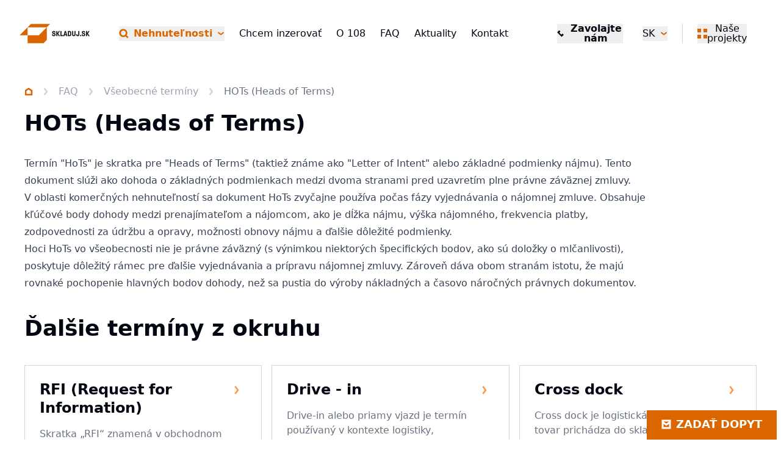

--- FILE ---
content_type: text/html; charset=utf-8
request_url: https://www.skladuj.sk/pojem/hot-s-heads-of-terms/
body_size: 34838
content:
<!DOCTYPE html><html lang="sk" data-sentry-element="Html" data-sentry-component="MyDocument" data-sentry-source-file="_document.tsx"><head data-sentry-element="Head" data-sentry-source-file="_document.tsx"><meta charSet="utf-8"/><meta name="viewport" content="width=device-width, initial-scale=1"/><link rel="icon" href="/icons/skladuj/favicon.ico"/><link rel="alternate" hrefLang="en" href="https://www.skladuj.sk/en/term/hot-s-heads-of-terms"/><link rel="alternate" hrefLang="x-default" href="https://www.skladuj.sk/pojem/hot-s-heads-of-terms"/><meta name="description" content="We are 108 REAL ESTATE Group. Over the past 15 years, we have handled the lease and sale of more than 10 million sq m of commercial real estate to the satisfaction of Coca Cola, IKEA, XXXLutz and many other clients."/><meta property="og:description" content="We are 108 REAL ESTATE Group. Over the past 15 years, we have handled the lease and sale of more than 10 million sq m of commercial real estate to the satisfaction of Coca Cola, IKEA, XXXLutz and many other clients."/><link rel="canonical" href="https://www.skladuj.sk/pojem/hot-s-heads-of-terms/"/><title>HOTs (Heads of Terms) | SKLADUJ.sk</title><meta name="robots" content="index,follow"/><meta property="og:title" content="HOTs (Heads of Terms) | SKLADUJ.sk"/><meta property="og:image" content="https://data.eu.cntmbr.com/mapeditor/mapeditor/e8e2b3c4-50b9-4d9e-b2cc-e8c67493056c.png"/><meta name="next-head-count" content="12"/><link rel="preload" href="/_next/static/css/28f77d26c1c7eee3.css" as="style"/><link rel="stylesheet" href="/_next/static/css/28f77d26c1c7eee3.css" data-n-g=""/><noscript data-n-css=""></noscript><script defer="" nomodule="" src="/_next/static/chunks/polyfills-42372ed130431b0a.js"></script><script src="/_next/static/chunks/webpack-4459ac77e407dd22.js" defer=""></script><script src="/_next/static/chunks/framework-7ffcc2eef035ea8b.js" defer=""></script><script src="/_next/static/chunks/main-0da309d39244f40d.js" defer=""></script><script src="/_next/static/chunks/pages/_app-85942f8ed6f030d3.js" defer=""></script><script src="/_next/static/chunks/8018285d-e3fa8c83ab1a8bd7.js" defer=""></script><script src="/_next/static/chunks/925-f66516eb3cf248f9.js" defer=""></script><script src="/_next/static/chunks/pages/%5B%5B...url%5D%5D-460703a6023ef069.js" defer=""></script><script src="/_next/static/2Ni2Mfc1ggyEwzJuHrIFB/_buildManifest.js" defer=""></script><script src="/_next/static/2Ni2Mfc1ggyEwzJuHrIFB/_ssgManifest.js" defer=""></script></head><body><div id="__next"><div class="bg-background text-foreground skladuj" data-sentry-component="Layout" data-sentry-source-file="Layout.tsx"><header class="flex h-[5rem] xl:h-[6.875rem] justify-between z-40 absolute top-0 left-0 right-0 bg-background" data-sentry-component="Header" data-sentry-source-file="Header.tsx"><div><a class="flex items-start justify-center h-full px-4 font-bold lg:px-8 2xl:px-12" aria-label="Homepage" data-sentry-element="Link" data-sentry-source-file="CustomLink.tsx" data-sentry-component="CustomLink" href="/"><img src="/images/logos/skladuj-logo-sk.svg" class="h-[5rem] xl:h-[6.875rem]" alt="www.skladuj.sk logo" data-sentry-component="Logo" data-sentry-source-file="Logo.tsx"/></a></div><nav class="items-center hidden xl:flex lg:px-4 2xl:px-8"><ul class="flex items-center space-x-6 2xl:space-x-12"><li class="flex items-center"><div data-headlessui-state=""><button class="flex items-center transition-colors outline-none ring-0 hover:text-primary-dark whitespace-nowrap" type="button" aria-expanded="false" data-headlessui-state=""><svg xmlns="http://www.w3.org/2000/svg" viewBox="0 0 31 32" class="w-4 h-4 mr-2 fill-primary-darker group-hover:fill-primary "><path fill-rule="evenodd" d="M5.614 14.115a8 8 0 1 1 13.967 5.329l-.638.638a8 8 0 0 1-13.329-5.967zm15.353 11.124a13.274 13.274 0 0 1-7.354 2.209C6.25 27.448.281 21.478.281 14.115S6.25.781 13.614.781s13.333 5.97 13.333 13.333c0 2.717-.813 5.245-2.209 7.353l5.981 5.981-3.771 3.771-5.98-5.98z"></path></svg><span class="font-bold text-base text-primary-dark hover:text-primary">Nehnuteľnosti</span><svg xmlns="http://www.w3.org/2000/svg" viewBox="0 0 28 32" class="w-3 h-3 ml-2 ui-open:rotate-180 fill-primary-dark"><path fill-rule="evenodd" d="M3.467 8.717 14 16.617l10.533-7.9 3.2 4.267L14 23.284.267 12.983l3.2-4.267z"></path></svg></button><div hidden="" style="display:none"><div class="absolute z-50 flex bg-background border border-line mt-2 origin-top-right bg-white shadow-lg focus:outline-none" id="headlessui-popover-panel-:R2ah6:" tabindex="-1" hidden="" style="display:none" data-headlessui-state=""><div><ul class="w-full max-w-md"><li><a class="px-5 py-3 flex items-center justify-between transition-colors hover:bg-muted" data-context="link_click" data-specs="main_nav" data-sentry-element="Link" data-sentry-component="CustomLink" data-sentry-source-file="CustomLink.tsx" href="/sklady/">Sklady</a></li><li><a class="px-5 py-3 flex items-center justify-between transition-colors hover:bg-muted" data-context="link_click" data-specs="main_nav" data-sentry-element="Link" data-sentry-component="CustomLink" data-sentry-source-file="CustomLink.tsx" href="/komercne-pozemky/">Komerčné pozemky</a></li><li><a class="px-5 py-3 flex items-center justify-between transition-colors hover:bg-muted" data-context="link_click" data-specs="main_nav" data-sentry-element="Link" data-sentry-component="CustomLink" data-sentry-source-file="CustomLink.tsx" href="/logisticke-sluzby/">Logistické služby</a></li></ul></div></div></div></div><div style="position:fixed;top:1px;left:1px;width:1px;height:0;padding:0;margin:-1px;overflow:hidden;clip:rect(0, 0, 0, 0);white-space:nowrap;border-width:0;display:none"></div></li><li><a class="transition-colors hover:text-primary-dark text-base whitespace-nowrap " data-sentry-element="Link" data-sentry-component="CustomLink" data-sentry-source-file="CustomLink.tsx" href="/chcem-inzerovat/">Chcem inzerovať</a></li><li><a class="transition-colors hover:text-primary-dark text-base whitespace-nowrap " data-sentry-element="Link" data-sentry-component="CustomLink" data-sentry-source-file="CustomLink.tsx" href="/o-108/">O 108</a></li><li><a class="transition-colors hover:text-primary-dark text-base whitespace-nowrap " data-sentry-element="Link" data-sentry-component="CustomLink" data-sentry-source-file="CustomLink.tsx" href="/faq/">FAQ</a></li><li><a class="transition-colors hover:text-primary-dark text-base whitespace-nowrap " data-sentry-element="Link" data-sentry-component="CustomLink" data-sentry-source-file="CustomLink.tsx" href="/aktuality/">Aktuality</a></li><li><a class="transition-colors hover:text-primary-dark text-base whitespace-nowrap " data-sentry-element="Link" data-sentry-component="CustomLink" data-sentry-source-file="CustomLink.tsx" href="/kontakt/">Kontakt</a></li></ul></nav><div class="flex items-center px-4 lg:px-8 2xl:px-12"><ul class="items-center hidden space-x-8 sm:flex"><li class="hidden md:flex xl:hidden items-center"><a class="inline-flex items-center text-primary-dark hover:text-primary text-base font-bold leading-none transition-colors cursor-pointer group" data-context="link_click" data-specs="main_nav" data-sentry-element="Link" data-sentry-component="CustomLink" data-sentry-source-file="CustomLink.tsx" href="/nehnutelnosti/"><svg xmlns="http://www.w3.org/2000/svg" viewBox="0 0 31 32" class="w-4 h-4 mr-2 fill-primary-darker group-hover:fill-primary"><path fill-rule="evenodd" d="M5.614 14.115a8 8 0 1 1 13.967 5.329l-.638.638a8 8 0 0 1-13.329-5.967zm15.353 11.124a13.274 13.274 0 0 1-7.354 2.209C6.25 27.448.281 21.478.281 14.115S6.25.781 13.614.781s13.333 5.97 13.333 13.333c0 2.717-.813 5.245-2.209 7.353l5.981 5.981-3.771 3.771-5.98-5.98z"></path></svg>Nehnuteľnosti</a></li><li class="flex items-center justify-end w-34"><button class="inline-flex items-center text-base font-bold leading-none transition-colors cursor-pointer group hover:text-primary-dark"><svg xmlns="http://www.w3.org/2000/svg" viewBox="0 0 32 32" class="w-4 h-4 mr-2 transition-colors fill-black group-hover:fill-primary-dark"><path fill-rule="evenodd" d="M25.899 27.314 10.343 11.758 16 6.101 10.343.444 4.686 6.101.444 10.343l21.213 21.213 4.243-4.243zm-5.657-5.657 5.657 5.657 5.657-5.657L25.899 16z"></path></svg><span>Zavolajte nám</span></button></li><li><div class="relative inline-block text-left" data-headlessui-state=""><button class="flex items-center outline-none ring-0" id="headlessui-menu-button-:R3ip6:" type="button" aria-haspopup="menu" aria-expanded="false" data-headlessui-state=""><span class="uppercase">sk</span><svg xmlns="http://www.w3.org/2000/svg" viewBox="0 0 28 32" class="w-3 h-3 ml-2 ui-open:rotate-180 fill-primary-dark"><path fill-rule="evenodd" d="M3.467 8.717 14 16.617l10.533-7.9 3.2 4.267L14 23.284.267 12.983l3.2-4.267z"></path></svg></button><div hidden="" style="display:none"><div class="absolute right-0 p-4 mt-2 origin-top-right bg-white shadow-lg focus:outline-none border border-line" id="headlessui-menu-items-:R5ip6:" role="menu" tabindex="0" hidden="" style="display:none" data-headlessui-state=""><ul class="space-y-4"><li id="headlessui-menu-item-:Rtip6:" role="menuitem" tabindex="-1" data-headlessui-state=""><a class="flex items-center before:w-4 before:h-4 before:block before:rounded-full before:border before:mr-2 before:border-line before:shadow-[inset_0_0_0_3px_#fff] before:bg-primary-dark" data-sentry-element="Link" data-sentry-component="CustomLink" data-sentry-source-file="CustomLink.tsx" href="/pojem/hot-s-heads-of-terms/">Slovenčina</a></li><li id="headlessui-menu-item-:R1dip6:" role="menuitem" tabindex="-1" data-headlessui-state=""><a class="flex items-center before:w-4 before:h-4 before:block before:rounded-full before:border before:mr-2 before:border-line" data-sentry-element="Link" data-sentry-component="CustomLink" data-sentry-source-file="CustomLink.tsx" href="/en/term/hot-s-heads-of-terms/">English</a></li></ul></div></div></div></li></ul><div class="hidden h-8 pl-6 ml-6 border-l border-line xl:flex items-center"><div class="relative flex" data-headlessui-state=""><button data-context="link_click" data-specs="our_projects_header" class="outline-none ring-0" aria-label="Menu" type="button" aria-expanded="false" data-headlessui-state=""><div class="flex items-center gap-2 leading-none"><div class="w-4 h-4 basis-4"><svg xmlns="http://www.w3.org/2000/svg" width="16" height="16" fill="none" class="w-4 h-4 fill-primary-dark"><path d="M0 0h6v6H0zM10 0h6v6h-6zM0 10h6v6H0zM10 10h6v6h-6z"></path></svg></div>Naše projekty</div></button><div hidden="" style="display:none"><div class="absolute z-50 flex w-screen mt-5 -right-4 max-w-max xl:mt-10" id="headlessui-popover-panel-:R4kp6:" tabindex="-1" hidden="" style="display:none" data-headlessui-state=""><div class="flex-auto w-screen max-w-sm p-2 overflow-hidden text-sm leading-6 border border-gray-200 bg-background 2xl:p-4"><ul class="w-full space-y-2 2xl:space-y-4"><li><a href="https://www.108realestate.sk" class="flex p-4 transition-colors border border-gray-200 h-14 group hover:bg-primary-muted hover:border-primary" target="_blank"><div class="flex items-center w-full font-bold uppercase"><img src="https://data.eu.cntmbr.com/mapeditor/mapeditor/e956f548-50d1-45c6-b7c4-967089193b9f.png" class="block w-10 h-6 pr-4 mr-4 border-r border-line shrink-0 grow-0" alt="Portal logo"/><span class="mt-[1px] leading-none whitespace-nowrap">108realestate.sk</span><svg xmlns="http://www.w3.org/2000/svg" viewBox="0 0 32 32" class="w-4 h-4 ml-auto fill-primary-dark"><path fill-rule="evenodd" d="M17.333 0H32v14.667h-6v-4.424L15.232 21.011l-4.243-4.243L21.757 6h-4.424zM0 4.333h13.111v6H6V26h15.667v-7.111h6V32H0z"></path></svg></div></a></li><li><a href="https://www.desking.sk" class="flex p-4 transition-colors border border-gray-200 h-14 group hover:bg-primary-muted hover:border-primary" target="_blank"><div class="flex items-center w-full font-bold uppercase"><img src="https://data.eu.cntmbr.com/mapeditor/mapeditor/d46cea96-0a41-4b84-9ef1-32f1ece06a50.png" class="block w-10 h-6 pr-4 mr-4 border-r border-line shrink-0 grow-0" alt="Portal logo"/><span class="mt-[1px] leading-none whitespace-nowrap">Desking.sk</span><svg xmlns="http://www.w3.org/2000/svg" viewBox="0 0 32 32" class="w-4 h-4 ml-auto fill-primary-dark"><path fill-rule="evenodd" d="M17.333 0H32v14.667h-6v-4.424L15.232 21.011l-4.243-4.243L21.757 6h-4.424zM0 4.333h13.111v6H6V26h15.667v-7.111h6V32H0z"></path></svg></div></a></li><li><a href="https://www.najdikancelarie.sk" class="flex p-4 transition-colors border border-gray-200 h-14 group hover:bg-primary-muted hover:border-primary" target="_blank"><div class="flex items-center w-full font-bold uppercase"><img src="https://data.eu.cntmbr.com/mapeditor/mapeditor/058f1f5d-006a-4ac4-bcaa-13952a108950.png" class="block w-10 h-6 pr-4 mr-4 border-r border-line shrink-0 grow-0" alt="Portal logo"/><span class="mt-[1px] leading-none whitespace-nowrap">Najdikancelarie.sk</span><svg xmlns="http://www.w3.org/2000/svg" viewBox="0 0 32 32" class="w-4 h-4 ml-auto fill-primary-dark"><path fill-rule="evenodd" d="M17.333 0H32v14.667h-6v-4.424L15.232 21.011l-4.243-4.243L21.757 6h-4.424zM0 4.333h13.111v6H6V26h15.667v-7.111h6V32H0z"></path></svg></div></a></li><li><a href="https://map.108.realestate" class="flex p-4 transition-colors border border-gray-200 h-14 group hover:bg-primary-muted hover:border-primary" target="_blank"><div class="flex items-center w-full font-bold uppercase"><img src="https://data.eu.cntmbr.com/mapeditor/mapeditor/acd49d59-df2d-47a7-9d65-1e3156a5d275.png" class="block w-10 h-6 pr-4 mr-4 border-r border-line shrink-0 grow-0" alt="Portal logo"/><span class="mt-[1px] leading-none whitespace-nowrap">108 map</span><svg xmlns="http://www.w3.org/2000/svg" viewBox="0 0 32 32" class="w-4 h-4 ml-auto fill-primary-dark"><path fill-rule="evenodd" d="M17.333 0H32v14.667h-6v-4.424L15.232 21.011l-4.243-4.243L21.757 6h-4.424zM0 4.333h13.111v6H6V26h15.667v-7.111h6V32H0z"></path></svg></div></a></li></ul></div></div></div></div><div style="position:fixed;top:1px;left:1px;width:1px;height:0;padding:0;margin:-1px;overflow:hidden;clip:rect(0, 0, 0, 0);white-space:nowrap;border-width:0;display:none"></div></div><div class="flex items-center h-8 sm:pl-6 sm:ml-6 sm:border-l sm:border-line xl:hidden"><button type="button" class="-m-2.5 inline-flex xl:hidden items-center justify-center rounded-md p-2.5 text-gray-700"><span class="sr-only">Otvoriť navigáciu</span><div class="relative"><div class="h-1 w-6 bg-primary-dark"></div><div class="h-1 w-6 bg-primary-dark my-1"></div><div class="h-1 w-6 bg-primary-dark"></div></div></button></div><div class="self-start hidden ml-6 xl:block"><img src="/images/logos/108website-square-logo.svg" class="h-[5.5rem]" alt="www.skladuj.sk square logo"/></div></div></header><main class="pt-[5rem] xl:pt-[6.875rem]"><style>
    #nprogress {
      pointer-events: none;
    }
    #nprogress .bar {
      background: #d96400;
      position: fixed;
      z-index: 9999;
      top: 0;
      left: 0;
      width: 100%;
      height: 3px;
    }
    #nprogress .peg {
      display: block;
      position: absolute;
      right: 0px;
      width: 100px;
      height: 100%;
      box-shadow: 0 0 10px #d96400, 0 0 5px #d96400;
      opacity: 1;
      -webkit-transform: rotate(3deg) translate(0px, -4px);
      -ms-transform: rotate(3deg) translate(0px, -4px);
      transform: rotate(3deg) translate(0px, -4px);
    }
    #nprogress .spinner {
      display: block;
      position: fixed;
      z-index: 1031;
      top: 15px;
      right: 15px;
    }
    #nprogress .spinner-icon {
      width: 18px;
      height: 18px;
      box-sizing: border-box;
      border: solid 2px transparent;
      border-top-color: #d96400;
      border-left-color: #d96400;
      border-radius: 50%;
      -webkit-animation: nprogresss-spinner 400ms linear infinite;
      animation: nprogress-spinner 400ms linear infinite;
    }
    .nprogress-custom-parent {
      overflow: hidden;
      position: relative;
    }
    .nprogress-custom-parent #nprogress .spinner,
    .nprogress-custom-parent #nprogress .bar {
      position: absolute;
    }
    @-webkit-keyframes nprogress-spinner {
      0% {
        -webkit-transform: rotate(0deg);
      }
      100% {
        -webkit-transform: rotate(360deg);
      }
    }
    @keyframes nprogress-spinner {
      0% {
        transform: rotate(0deg);
      }
      100% {
        transform: rotate(360deg);
      }
    }
  </style><div style="position:fixed;z-index:9999;top:16px;left:16px;right:16px;bottom:16px;pointer-events:none"></div><article class="py-8 2xl:pb-16"><div class="px-4 lg:px-10 2xl:px-20"><div class="mb-4 lg:mb-6"><nav class="flex -mx-4 overflow-x-auto scrollbar-hide before:w-4 before:h-1 before:block before:shrink-0 after:w-4 after:h-1 after:block after:shrink-0" aria-label="Breadcrumb" data-sentry-component="Breadcrumb" data-sentry-source-file="BreadCrumb.tsx"><ol class="flex items-center"><li class="flex items-center leading-none animate-viewport"><a class="text-gray-400 transition-colors hover:text-primary" aria-label="Homepage" data-sentry-element="Link" data-sentry-source-file="CustomLink.tsx" data-sentry-component="CustomLink" href="/"><svg xmlns="http://www.w3.org/2000/svg" viewBox="0 0 28 32" class="w-3.5 h-3.5 fill-primary-dark" data-sentry-element="Home" data-sentry-source-file="BreadCrumb.tsx"><path fill-rule="evenodd" d="M6 13.776V24.5h16V13.776l-8-5.143zM0 10.5v20h28v-20l-14-9z"></path></svg></a><span class="mx-4"><svg xmlns="http://www.w3.org/2000/svg" viewBox="0 0 16 32" class="w-2.5 h-3.5 fill-line" data-sentry-element="ChevronRight" data-sentry-source-file="BreadCrumb.tsx"><path fill-rule="evenodd" d="M.275 26.6 8.225 16 .275 5.4l4.8-3.6L15.725 16 5.075 30.2z"></path></svg></span></li><li class="flex items-center leading-none animate-viewport"><a class="text-gray-400 transition-colors hover:text-primary whitespace-nowrap" data-sentry-element="Link" data-sentry-component="CustomLink" data-sentry-source-file="CustomLink.tsx" href="/faq/">FAQ</a><span class="mx-4 whitespace-nowrap"><svg xmlns="http://www.w3.org/2000/svg" viewBox="0 0 16 32" class="w-2.5 h-3.5 fill-line"><path fill-rule="evenodd" d="M.275 26.6 8.225 16 .275 5.4l4.8-3.6L15.725 16 5.075 30.2z"></path></svg></span></li><li class="flex items-center leading-none animate-viewport"><a class="text-gray-400 transition-colors hover:text-primary whitespace-nowrap" data-sentry-element="Link" data-sentry-component="CustomLink" data-sentry-source-file="CustomLink.tsx" href="/slovnik/vseobecne-terminy/">Všeobecné termíny</a><span class="mx-4 whitespace-nowrap"><svg xmlns="http://www.w3.org/2000/svg" viewBox="0 0 16 32" class="w-2.5 h-3.5 fill-line"><path fill-rule="evenodd" d="M.275 26.6 8.225 16 .275 5.4l4.8-3.6L15.725 16 5.075 30.2z"></path></svg></span></li><li class="flex items-center leading-none animate-viewport"><span class="text-muted-foreground whitespace-nowrap">HOTs (Heads of Terms)</span></li></ol></nav></div><header class="animate-viewport flex flex-wrap justify-between mb-8 2xl:mb-10 fade-up-start"><h1 class="text-4xl font-bold 3xl:text-7xl">HOTs (Heads of Terms)</h1></header><section class="animate-viewport max-w-5xl prose delay-300 fade-up-start"><p data-contember-type="paragraph">Termín<!-- --> <!-- -->&quot;HoTs<!-- -->&quot;<!-- --> je skratka pre<!-- --> <!-- -->&quot;Heads of Terms<!-- -->&quot;<!-- --> <!-- -->(taktiež známe ako<!-- --> <!-- -->&quot;Letter of Intent<!-- -->&quot;<!-- --> alebo základné podmienky nájmu<!-- -->)<!-- -->.<!-- --> Tento dokument slúži ako dohoda o základných podmienkach medzi dvoma stranami pred uzavretím plne právne záväznej zmluvy<!-- -->.<!-- --> </p><p data-contember-type="paragraph">V oblasti komerčných nehnuteľností sa dokument HoTs zvyčajne používa počas fázy vyjednávania o nájomnej zmluve<!-- -->.<!-- --> Obsahuje kľúčové body dohody medzi prenajímateľom a nájomcom<!-- -->,<!-- --> ako je dĺžka nájmu<!-- -->,<!-- --> výška nájomného<!-- -->,<!-- --> frekvencia platby<!-- -->,<!-- --> zodpovednosti za údržbu a opravy<!-- -->,<!-- --> možnosti obnovy nájmu a ďalšie dôležité podmienky<!-- -->.</p><p data-contember-type="paragraph">Hoci HoTs vo všeobecnosti nie je právne záväzný<!-- --> <!-- -->(s výnimkou niektorých špecifických bodov<!-- -->,<!-- --> ako sú doložky o mlčanlivosti<!-- -->)<!-- -->,<!-- --> poskytuje dôležitý rámec pre ďalšie vyjednávania a prípravu nájomnej zmluvy<!-- -->.<!-- --> Zároveň dáva obom stranám istotu<!-- -->,<!-- --> že majú rovnaké pochopenie hlavných bodov dohody<!-- -->,<!-- --> než sa pustia do výroby nákladných a časovo náročných právnych dokumentov<!-- -->.</p></section><section class="mt-10 2xl:mt-16"><header class="animate-viewport mb-10 fade-up-start"><h3 class="text-3xl font-bold lg:text-4xl 2xl:text-5xl">Ďalšie termíny z okruhu</h3></header><div class="grid grid-cols-1 gap-4 mt-10 lg:grid-cols-3"><article class="animate-viewport fade-up-start" style="transition-delay:300ms" data-sentry-component="GlossaryTerm" data-sentry-source-file="GlossaryTerm.tsx"><a class="relative flex flex-col h-full p-6 transition-colors border border-line hover:border-primary hover:bg-primary-muted group" data-sentry-element="Link" data-sentry-source-file="CustomLink.tsx" data-sentry-component="CustomLink" href="/pojem/rfi-request-for-information/"><h2 class="text-2xl font-bold leading-tight pr-8">RFI (Request for Information)</h2><p class="mt-4 text-muted-foreground">Skratka „RFI“ znamená v obchodnom styku &quot;Žiadosť o informácie&quot;. Je to dokument, ktorý sa používa na získanie informácií od rôznych dodávateľ...</p><svg xmlns="http://www.w3.org/2000/svg" viewBox="0 0 15 32" class="absolute w-4 h-4 top-8 right-8 fill-primary" data-sentry-element="ChevronRightBold" data-sentry-source-file="GlossaryTerm.tsx"><path fill-rule="evenodd" d="M.217 26.533 8.117 16 .217 5.467l4.267-3.2L14.784 16l-10.3 13.733z"></path></svg></a></article><article class="animate-viewport fade-up-start" style="transition-delay:550ms" data-sentry-component="GlossaryTerm" data-sentry-source-file="GlossaryTerm.tsx"><a class="relative flex flex-col h-full p-6 transition-colors border border-line hover:border-primary hover:bg-primary-muted group" data-sentry-element="Link" data-sentry-source-file="CustomLink.tsx" data-sentry-component="CustomLink" href="/pojem/drive-in/"><h2 class="text-2xl font-bold leading-tight pr-8">Drive - in </h2><p class="mt-4 text-muted-foreground">Drive-in alebo priamy vjazd je termín používaný v kontexte logistiky, skladovania a komerčných nehnuteľností na označenie konštrukčného prvk...</p><svg xmlns="http://www.w3.org/2000/svg" viewBox="0 0 15 32" class="absolute w-4 h-4 top-8 right-8 fill-primary" data-sentry-element="ChevronRightBold" data-sentry-source-file="GlossaryTerm.tsx"><path fill-rule="evenodd" d="M.217 26.533 8.117 16 .217 5.467l4.267-3.2L14.784 16l-10.3 13.733z"></path></svg></a></article><article class="animate-viewport fade-up-start" style="transition-delay:800ms" data-sentry-component="GlossaryTerm" data-sentry-source-file="GlossaryTerm.tsx"><a class="relative flex flex-col h-full p-6 transition-colors border border-line hover:border-primary hover:bg-primary-muted group" data-sentry-element="Link" data-sentry-source-file="CustomLink.tsx" data-sentry-component="CustomLink" href="/pojem/krizovy-dok/"><h2 class="text-2xl font-bold leading-tight pr-8">Cross dock </h2><p class="mt-4 text-muted-foreground">Cross dock je logistická metóda, pri ktorej tovar prichádza do skladu alebo distribučného centra a takmer okamžite (s minimálnym oneskorením...</p><svg xmlns="http://www.w3.org/2000/svg" viewBox="0 0 15 32" class="absolute w-4 h-4 top-8 right-8 fill-primary" data-sentry-element="ChevronRightBold" data-sentry-source-file="GlossaryTerm.tsx"><path fill-rule="evenodd" d="M.217 26.533 8.117 16 .217 5.467l4.267-3.2L14.784 16l-10.3 13.733z"></path></svg></a></article></div></section><div class="mt-20"><div class="flex flex-wrap inverted lg:flex-row-reverse 2xl:min-h-[24rem]" data-sentry-component="CTA" data-sentry-source-file="CTA.tsx"><header class="flex flex-col w-full p-6 text-primary-foreground 2xl:p-10 bg-primary lg:w-1/2"><h3 class="text-4xl font-bold 3xl:text-5xl animate-viewport fade-up-start">HOTs (Heads of Terms) nezní lákavě?</h3><p class="my-6 animate-viewport delay-300 fade-up-start">Neváhajte nás kontaktovať</p><div class="mt-auto space-x-4 delay-500 fade-up-start"><a class="whitespace-nowrap h-10 2xl:h-12 cursor-pointer inline-flex items-center border font-bold px-4 2xl:px-6 leading-none transition-all uppercase 2xl:text-lg 3xl:text-xl undefined bg-primary-dark text-primary-foreground border-primary-dark hover:opacity-90 hover:border-primary-dark inverted:bg-background inverted:border-primary-foreground inverted:text-primary-dark inverted:hover:bg-primary-muted inverted:hover:border-primary-100" data-sentry-element="Link" data-sentry-source-file="CustomLink.tsx" data-sentry-component="CustomLink" href="/kontakt/"><span>Zadať dopyt</span></a></div></header><div class="relative w-full overflow-hidden lg:w-1/2 bg-primary"><svg class="absolute right-0 z-10 hidden w-10 h-auto fill-primary top-10 lg:block" viewBox="0 0 40 98" xmlns="http://www.w3.org/2000/svg" data-sentry-element="svg" data-sentry-source-file="CTA.tsx"><path d="M40 0V97.4194C40 59.426 24.7371 24.9679 0 0H40Z" data-sentry-element="path" data-sentry-source-file="CTA.tsx"></path></svg><svg class="fill-primary h-8 w-auto absolute left-6 -top-[1px] z-10 lg:hidden" viewBox="0 0 78 32" xmlns="http://www.w3.org/2000/svg" data-sentry-element="svg" data-sentry-source-file="CTA.tsx"><path d="M0 0L77.9355 -3.40667e-06C47.5408 -2.07807e-06 19.9743 12.2103 1.39876e-06 32L0 0Z" data-sentry-element="path" data-sentry-source-file="CTA.tsx"></path></svg><div class="w-full h-full animate-viewport delay-300 fade-scale-start"><img alt="" data-sentry-element="Image" data-sentry-source-file="CTA.tsx" loading="lazy" decoding="async" data-nimg="fill" class="object-cover" style="position:absolute;height:100%;width:100%;left:0;top:0;right:0;bottom:0;color:transparent" sizes="(min-width: 1024px) 50vw, 100vw" srcSet="/_next/image/?url=%2Fimages%2Fcta.jpg&amp;w=384&amp;q=75 384w, /_next/image/?url=%2Fimages%2Fcta.jpg&amp;w=640&amp;q=75 640w, /_next/image/?url=%2Fimages%2Fcta.jpg&amp;w=750&amp;q=75 750w, /_next/image/?url=%2Fimages%2Fcta.jpg&amp;w=828&amp;q=75 828w, /_next/image/?url=%2Fimages%2Fcta.jpg&amp;w=1080&amp;q=75 1080w, /_next/image/?url=%2Fimages%2Fcta.jpg&amp;w=1200&amp;q=75 1200w, /_next/image/?url=%2Fimages%2Fcta.jpg&amp;w=1920&amp;q=75 1920w, /_next/image/?url=%2Fimages%2Fcta.jpg&amp;w=2048&amp;q=75 2048w, /_next/image/?url=%2Fimages%2Fcta.jpg&amp;w=3840&amp;q=75 3840w" src="/_next/image/?url=%2Fimages%2Fcta.jpg&amp;w=3840&amp;q=75"/></div></div></div></div></div></article></main><footer class="relative z-20 px-4 pt-8 pb-16 lg:pb-8 leading-normal bg-white lg:px-10 2xl:px-20"><div class="flex flex-wrap md:flex-nowrap"><div class="flex flex-wrap items-center justify-between w-full md:space-x-12 2xl:space-x-24"><div class="flex w-1/2 mt-8 md:mt-0 justify-start md:w-auto md:grow"><img src="/images/logos/skladuj-square-logo-sk.svg" class="h-14 lg:h-20" alt="www.skladuj.sk square logo"/></div><div class="flex w-1/2 mt-8 md:mt-0 justify-end md:w-auto md:grow"><div class="self-start md:ml-6"><img src="/images/logos/108website-square-logo.svg" class="h-[4.5rem]" alt="www.skladuj.sk square logo"/></div></div></div></div><div class="flex flex-wrap pt-10 mt-10 border-t border-primary-100"><nav class="w-full lg:w-1/2 2xl:w-2/3"><ul class="columns-2 2xl:columns-3"><li class="pb-8 break-inside-avoid"><a class="font-bold text-primary-dark" target="_self" data-context="link_click" data-specs="footer_menu_title" data-sentry-element="Link" data-sentry-component="CustomLink" data-sentry-source-file="CustomLink.tsx" href="/pojem/hot-s-heads-of-terms/#">SKLADUJ.sk</a><ul class="mt-2 space-y-1"><li><a class="transition-colors text-muted-foreground hover:text-primary-dark" target="_self" data-context="link_click" data-specs="footer_menu_item" data-sentry-element="Link" data-sentry-component="CustomLink" data-sentry-source-file="CustomLink.tsx" href="/aktuality/">Aktuality</a></li><li><a class="transition-colors text-muted-foreground hover:text-primary-dark" target="_self" data-context="link_click" data-specs="footer_menu_item" data-sentry-element="Link" data-sentry-component="CustomLink" data-sentry-source-file="CustomLink.tsx" href="/o-108/">O 108</a></li><li><a class="transition-colors text-muted-foreground hover:text-primary-dark" target="_self" data-context="link_click" data-specs="footer_menu_item" data-sentry-element="Link" data-sentry-component="CustomLink" data-sentry-source-file="CustomLink.tsx" href="/vyhlasenie-o-ochrane-osobnych-udajov/">Ochrana osobných údajov</a></li><li><a class="transition-colors text-muted-foreground hover:text-primary-dark" target="_self" data-context="link_click" data-specs="footer_menu_item" data-sentry-element="Link" data-sentry-component="CustomLink" data-sentry-source-file="CustomLink.tsx" href="/kontakt/">Kontakt</a></li></ul></li><li class="pb-8 break-inside-avoid"><a class="font-bold text-primary-dark" target="_self" data-context="link_click" data-specs="footer_menu_title" data-sentry-element="Link" data-sentry-component="CustomLink" data-sentry-source-file="CustomLink.tsx" href="/pojem/hot-s-heads-of-terms/#">Ponuka</a><ul class="mt-2 space-y-1"><li><a class="transition-colors text-muted-foreground hover:text-primary-dark" target="_self" data-context="link_click" data-specs="footer_menu_item" data-sentry-element="Link" data-sentry-component="CustomLink" data-sentry-source-file="CustomLink.tsx" href="/sklady/">Skladové priestory na prenájom</a></li><li><a class="transition-colors text-muted-foreground hover:text-primary-dark" target="_self" data-context="link_click" data-specs="footer_menu_item" data-sentry-element="Link" data-sentry-component="CustomLink" data-sentry-source-file="CustomLink.tsx" href="/logisticke-sluzby/">Logistické služby</a></li><li><a class="transition-colors text-muted-foreground hover:text-primary-dark" target="_self" data-context="link_click" data-specs="footer_menu_item" data-sentry-element="Link" data-sentry-component="CustomLink" data-sentry-source-file="CustomLink.tsx" href="/komercne-pozemky/">Pozemky na priemyselnú výstavbu</a></li></ul></li><li class="pb-8 break-inside-avoid"><a class="font-bold text-primary-dark" target="_self" data-context="link_click" data-specs="footer_menu_title" data-sentry-element="Link" data-sentry-component="CustomLink" data-sentry-source-file="CustomLink.tsx" href="/pojem/hot-s-heads-of-terms/#">Ostatné projekty</a><ul class="mt-2 space-y-1"><li><a class="transition-colors text-muted-foreground hover:text-primary-dark" target="_blank" data-context="link_click" data-specs="footer_menu_item" data-sentry-element="Link" data-sentry-component="CustomLink" data-sentry-source-file="CustomLink.tsx" href="https://www.najdikancelarie.sk/">Najdikancelarie.sk</a></li><li><a class="transition-colors text-muted-foreground hover:text-primary-dark" target="_blank" data-context="link_click" data-specs="footer_menu_item" data-sentry-element="Link" data-sentry-component="CustomLink" data-sentry-source-file="CustomLink.tsx" href="https://www.desking.sk/">Desking.sk</a></li><li><a class="transition-colors text-muted-foreground hover:text-primary-dark" target="_blank" data-context="link_click" data-specs="footer_menu_item" data-sentry-element="Link" data-sentry-component="CustomLink" data-sentry-source-file="CustomLink.tsx" href="https://map.108.realestate/">108 Map</a></li><li><a class="transition-colors text-muted-foreground hover:text-primary-dark" target="_blank" data-context="link_click" data-specs="footer_menu_item" data-sentry-element="Link" data-sentry-component="CustomLink" data-sentry-source-file="CustomLink.tsx" href="https://www.logio.cz/">Logio</a></li></ul></li><li class="pb-8 break-inside-avoid"><a class="font-bold text-primary-dark" target="_self" data-context="link_click" data-specs="footer_menu_title" data-sentry-element="Link" data-sentry-component="CustomLink" data-sentry-source-file="CustomLink.tsx" href="/pojem/hot-s-heads-of-terms/#">108 v Európe</a><ul class="mt-2 space-y-1"><li><a class="transition-colors text-muted-foreground hover:text-primary-dark" target="_blank" data-context="link_click" data-specs="footer_menu_item" data-sentry-element="Link" data-sentry-component="CustomLink" data-sentry-source-file="CustomLink.tsx" href="https://www.108realestate.sk/">108 REAL ESTATE Slovensko</a></li><li><a class="transition-colors text-muted-foreground hover:text-primary-dark" target="_blank" data-context="link_click" data-specs="footer_menu_item" data-sentry-element="Link" data-sentry-component="CustomLink" data-sentry-source-file="CustomLink.tsx" href="https://www.108realestate.cz/">108 REAL ESTATE Czechia</a></li><li><a class="transition-colors text-muted-foreground hover:text-primary-dark" target="_blank" data-context="link_click" data-specs="footer_menu_item" data-sentry-element="Link" data-sentry-component="CustomLink" data-sentry-source-file="CustomLink.tsx" href="https://www.108realestate.hu/">108 REAL ESTATE Maďarsko</a></li><li><a class="transition-colors text-muted-foreground hover:text-primary-dark" target="_blank" data-context="link_click" data-specs="footer_menu_item" data-sentry-element="Link" data-sentry-component="CustomLink" data-sentry-source-file="CustomLink.tsx" href="https://www.108realestate.ro/">108 REAL ESTATE Rumunsko</a></li><li><a class="transition-colors text-muted-foreground hover:text-primary-dark" target="_blank" data-context="link_click" data-specs="footer_menu_item" data-sentry-element="Link" data-sentry-component="CustomLink" data-sentry-source-file="CustomLink.tsx" href="https://www.108realestate.hr/">108 REAL ESTATE Adria</a></li><li><a class="transition-colors text-muted-foreground hover:text-primary-dark" target="_blank" data-context="link_click" data-specs="footer_menu_item" data-sentry-element="Link" data-sentry-component="CustomLink" data-sentry-source-file="CustomLink.tsx" href="https://www.108realestate.in/">108 REAL ESTATE India</a></li></ul></li><li class="pb-8 break-inside-avoid"><a class="font-bold text-primary-dark" target="_self" data-context="link_click" data-specs="footer_menu_title" data-sentry-element="Link" data-sentry-component="CustomLink" data-sentry-source-file="CustomLink.tsx" href="/pojem/hot-s-heads-of-terms/#">Priemyselné priestory v lokalitách</a><ul class="mt-2 space-y-1"><li><a class="transition-colors text-muted-foreground hover:text-primary-dark" target="_blank" data-context="link_click" data-specs="footer_menu_item" data-sentry-element="Link" data-sentry-component="CustomLink" data-sentry-source-file="CustomLink.tsx" href="https://www.skladuj.sk/sklady/prenajom/bratislava/">Prenájom skladov Bratislava</a></li><li><a class="transition-colors text-muted-foreground hover:text-primary-dark" target="_blank" data-context="link_click" data-specs="footer_menu_item" data-sentry-element="Link" data-sentry-component="CustomLink" data-sentry-source-file="CustomLink.tsx" href="https://www.skladuj.sk/sklady/prenajom/kosice/">Prenájom skladov Košice</a></li><li><a class="transition-colors text-muted-foreground hover:text-primary-dark" target="_blank" data-context="link_click" data-specs="footer_menu_item" data-sentry-element="Link" data-sentry-component="CustomLink" data-sentry-source-file="CustomLink.tsx" href="https://www.skladuj.sk/sklady/prenajom/nitra/">Prenájom skladov Nitra</a></li><li><a class="transition-colors text-muted-foreground hover:text-primary-dark" target="_blank" data-context="link_click" data-specs="footer_menu_item" data-sentry-element="Link" data-sentry-component="CustomLink" data-sentry-source-file="CustomLink.tsx" href="https://www.skladuj.sk/sklady/prenajom/banska-bystrica/">Prenájom skladov Banská Bystrica</a></li><li><a class="transition-colors text-muted-foreground hover:text-primary-dark" target="_blank" data-context="link_click" data-specs="footer_menu_item" data-sentry-element="Link" data-sentry-component="CustomLink" data-sentry-source-file="CustomLink.tsx" href="https://www.skladuj.sk/sklady/prenajom/presov/">Prenájom skladov Prešov</a></li><li><a class="transition-colors text-muted-foreground hover:text-primary-dark" target="_blank" data-context="link_click" data-specs="footer_menu_item" data-sentry-element="Link" data-sentry-component="CustomLink" data-sentry-source-file="CustomLink.tsx" href="https://www.skladuj.sk/sklady/prenajom/trencin/">Prenájom skladov Trenčín</a></li><li><a class="transition-colors text-muted-foreground hover:text-primary-dark" target="_blank" data-context="link_click" data-specs="footer_menu_item" data-sentry-element="Link" data-sentry-component="CustomLink" data-sentry-source-file="CustomLink.tsx" href="https://www.skladuj.sk/sklady/prenajom/trnava/">Prenájom skladov Trnava</a></li><li><a class="transition-colors text-muted-foreground hover:text-primary-dark" target="_blank" data-context="link_click" data-specs="footer_menu_item" data-sentry-element="Link" data-sentry-component="CustomLink" data-sentry-source-file="CustomLink.tsx" href="https://www.skladuj.sk/sklady/prenajom/zilina/">Prenájom skladov Žilina</a></li></ul></li><li class="pb-8 break-inside-avoid"><a class="font-bold text-primary-dark" target="_self" data-context="link_click" data-specs="footer_menu_title" data-sentry-element="Link" data-sentry-component="CustomLink" data-sentry-source-file="CustomLink.tsx" href="/pojem/hot-s-heads-of-terms/#">SKLADUJ v iných krajinách</a><ul class="mt-2 space-y-1"><li><a class="transition-colors text-muted-foreground hover:text-primary-dark" target="_blank" data-context="link_click" data-specs="footer_menu_item" data-sentry-element="Link" data-sentry-component="CustomLink" data-sentry-source-file="CustomLink.tsx" href="https://www.skladuj.cz/">Česko - SKLADUJ.cz</a></li><li><a class="transition-colors text-muted-foreground hover:text-primary-dark" target="_blank" data-context="link_click" data-specs="footer_menu_item" data-sentry-element="Link" data-sentry-component="CustomLink" data-sentry-source-file="CustomLink.tsx" href="https://www.raktarterulet.hu/">Maďarsko - RAKTARTERULET.hu</a></li><li><a class="transition-colors text-muted-foreground hover:text-primary-dark" target="_blank" data-context="link_click" data-specs="footer_menu_item" data-sentry-element="Link" data-sentry-component="CustomLink" data-sentry-source-file="CustomLink.tsx" href="https://www.warehouser.ro/">Rumunsko - WAREHOUSER.ro</a></li><li><a class="transition-colors text-muted-foreground hover:text-primary-dark" target="_blank" data-context="link_click" data-specs="footer_menu_item" data-sentry-element="Link" data-sentry-component="CustomLink" data-sentry-source-file="CustomLink.tsx" href="https://www.warehouser.in/">India - WAREHOUSER.in</a></li></ul></li></ul></nav><aside class="w-full mt-10 lg:w-1/2 2xl:w-1/3 lg:mt-0"><form class="grid grid-cols-2 gap-4" data-sentry-component="ContactForm" data-sentry-source-file="ContactForm.tsx"><div class="col-span-2"><div class="flex flex-wrap"><label for="type-checkboxes" class="pr-3 font-bold">Vyberte odvetvie</label><div class="flex flex-wrap gap-x-4 gap-y-2"><label class="flex items-center"><input type="checkbox" class="border-2 border-primary-darker checked:border-primary-darker checked:border-2 hover:checked:border-primary focus:checked:border-primary-darker checked:text-transparent" checked="" value="Priemysel"/><span class="ml-2">Priemysel</span></label><label class="flex items-center"><input type="checkbox" class="border-2 border-primary-darker checked:border-primary-darker checked:border-2 hover:checked:border-primary focus:checked:border-primary-darker checked:text-transparent" value="Kancelárie"/><span class="ml-2">Kancelárie</span></label><label class="flex items-center"><input type="checkbox" class="border-2 border-primary-darker checked:border-primary-darker checked:border-2 hover:checked:border-primary focus:checked:border-primary-darker checked:text-transparent" value="Investície"/><span class="ml-2">Investície</span></label><label class="flex items-center"><input type="checkbox" class="border-2 border-primary-darker checked:border-primary-darker checked:border-2 hover:checked:border-primary focus:checked:border-primary-darker checked:text-transparent" value="Ostatné"/><span class="ml-2">Ostatné</span></label></div></div></div><div class="col-span-2"><input name="name" class="w-full bg-muted focus:ring-primary focus:border-primary placeholder:text-gray-400 border-muted border-b-line" type="text" placeholder="Vaše meno a priezvisko *" value=""/></div><div class="col-span-2 md:col-span-1"><input name="email" class="w-full bg-muted focus:ring-primary focus:border-primary placeholder:text-gray-400 border-muted border-b-line" type="text" placeholder="Váš email *" value=""/></div><div class="col-span-2 md:col-span-1"><input name="phone" class="w-full bg-muted focus:ring-primary focus:border-primary placeholder:text-gray-400 border-muted border-b-line" type="text" placeholder="Váš telefón *" value=""/></div><div class="col-span-2"><textarea name="message" class="w-full h-32 2xl:h-48 bg-muted placeholder:text-gray-400 focus:ring-primary focus:border-primary border-muted border-b-line" placeholder="Vaša správa"></textarea></div><div class="col-span-2 md:col-span-1"><label for="accept-gdpr-footerContact" class="flex items-center h-full"><input name="acceptGdpr" class="border-2 border-primary-darker checked:border-primary-darker checked:border-2 hover:checked:border-primary focus:checked:border-primary-darker checked:text-transparent" type="checkbox" id="accept-gdpr-footerContact" value="accepted"/><span class="mt-[2px] ml-2 text-sm text-muted-foreground whitespace-nowrap">Súhlasím so <a class="underline hover:text-primary-dark transition-colors" href="/vyhlasenie-o-ochrane-osobnych-udajov" target="_blank">spracovaním osobných údajov</a> *</span></label></div><div class="hidden"><input name="job" class="" type="text" placeholder="Nevyplňujte, pokud jste člověk." value=""/></div><div class="flex col-span-2 md:col-span-1"><div class="ml-auto" data-sentry-component="ReCaptcha" data-sentry-source-file="ReCaptcha.tsx"><button class="whitespace-nowrap h-10 2xl:h-12 cursor-pointer inline-flex items-center border font-bold px-4 2xl:px-6 leading-none transition-all uppercase 2xl:text-lg 3xl:text-xl relative !text-primary-dark pointer-events-none cursor-default opacity-65 bg-primary-dark text-primary-foreground border-primary-dark hover:opacity-90 hover:border-primary-dark inverted:bg-background inverted:border-primary-foreground inverted:text-primary-dark inverted:hover:bg-primary-muted inverted:hover:border-primary-100" type="submit" disabled=""><div class="absolute left-1/2 top-1/2 -mt-6 -ml-6 w-12 h-12" data-sentry-component="Loader" data-sentry-source-file="Loader.tsx"><svg xmlns="http://www.w3.org/2000/svg" class="w-full h-full" viewBox="0 0 100 100" preserveAspectRatio="xMidYMid" data-sentry-element="svg" data-sentry-source-file="Loader.tsx"><circle cx="50" cy="50" r="0" class="stroke-primary" fill="none" stroke-width="2" data-sentry-element="circle" data-sentry-source-file="Loader.tsx"><animate attributeName="r" repeatCount="indefinite" dur="1s" values="0;40" keyTimes="0;1" keySplines="0 0.2 0.8 1" calcMode="spline" begin="0s" data-sentry-element="animate" data-sentry-source-file="Loader.tsx"></animate><animate attributeName="opacity" repeatCount="indefinite" dur="1s" values="1;0" keyTimes="0;1" keySplines="0.2 0 0.8 1" calcMode="spline" begin="0s" data-sentry-element="animate" data-sentry-source-file="Loader.tsx"></animate></circle><circle cx="50" cy="50" r="0" class="stroke-primary" fill="none" stroke-width="2" data-sentry-element="circle" data-sentry-source-file="Loader.tsx"><animate attributeName="r" repeatCount="indefinite" dur="1s" values="0;40" keyTimes="0;1" keySplines="0 0.2 0.8 1" calcMode="spline" begin="-0.5s" data-sentry-element="animate" data-sentry-source-file="Loader.tsx"></animate><animate attributeName="opacity" repeatCount="indefinite" dur="1s" values="1;0" keyTimes="0;1" keySplines="0.2 0 0.8 1" calcMode="spline" begin="-0.5s" data-sentry-element="animate" data-sentry-source-file="Loader.tsx"></animate></circle></svg></div>Odoslať</button></div></div></form></aside><div class="mx-auto mt-14 lg:hidden"><ul class="flex flex-wrap space-x-6" data-sentry-component="LanguageSwitcher" data-sentry-source-file="LanguageSwitcher.tsx"><li><a class="text-primary-dark" data-sentry-element="Link" data-sentry-component="CustomLink" data-sentry-source-file="CustomLink.tsx" href="/pojem/hot-s-heads-of-terms/">Slovenčina</a></li><li><a class="text-gray-500" data-sentry-element="Link" data-sentry-component="CustomLink" data-sentry-source-file="CustomLink.tsx" href="/en/term/hot-s-heads-of-terms/">English</a></li></ul></div></div><div class="flex flex-wrap justify-between pt-10 mt-10 text-gray-400 border-t border-primary-100"><div class="hidden lg:block"><ul class="flex flex-wrap space-x-6" data-sentry-component="LanguageSwitcher" data-sentry-source-file="LanguageSwitcher.tsx"><li><a class="text-primary-dark" data-sentry-element="Link" data-sentry-component="CustomLink" data-sentry-source-file="CustomLink.tsx" href="/pojem/hot-s-heads-of-terms/">Slovenčina</a></li><li><a class="text-gray-500" data-sentry-element="Link" data-sentry-component="CustomLink" data-sentry-source-file="CustomLink.tsx" href="/en/term/hot-s-heads-of-terms/">English</a></li></ul></div><div class="md:w-auto md:mt-0 items-center w-1/2 md:justify-start shrink"><ul class="flex flex-column space-x-12"></ul></div><div class="flex justify-end items-center w-1/2 md:justify-start md:w-auto md:mt-0 shrink"><ul class="flex flex-col md:flex-row items-center justify-between gap-x-8"><li><a class="leading-none transition-colors text-muted-foreground hover:text-primary font-bold" href="tel:+421 911 811 730">+421 911 811 730</a></li><li><a class="leading-none transition-colors text-muted-foreground hover:text-primary font-bold" href="mailto:info@skladuj.sk">info@skladuj.sk</a></li></ul></div></div><div class="flex flex-wrap gap-1 justify-between pt-10 mt-10 text-gray-400 border-t border-primary-100"><div class="flex flex-col sm:flex-row flex-wrap gap-1 sm:gap-4"><button class="hover:opacity-50 transition-opacity duration-300 text-left">Cookies</button><div style="position:fixed;top:1px;left:1px;width:1px;height:0;padding:0;margin:-1px;overflow:hidden;clip:rect(0, 0, 0, 0);white-space:nowrap;border-width:0;display:none"></div><span>© 2025 108 REAL ESTATE, všetky práva vyhradené</span></div><div><a class="transition-colors hover:text-primary" href="https://www.bicepsdigital.com">by <strong>bicepsdigital.</strong></a></div></div></footer><div class="fixed z-20 h-12 -mr-px bottom-0 right-2" data-sentry-component="StickyCTAModal" data-sentry-source-file="StickyCTAModal.tsx"><button class="cursor-pointer inline-flex items-center px-6 pt-3.5 pb-8 text-lg font-bold uppercase text-primary-foreground bg-primary-dark transition-all hover:-translate-y-2 leading-none translate-y-full"><svg xmlns="http://www.w3.org/2000/svg" viewBox="0 0 30 32" class="w-4 h-4 mr-2 fill-background" data-sentry-element="Envelope" data-sentry-source-file="StickyCTAModal.tsx"><path fill-rule="evenodd" d="M23.867 7H6.133L15 13.65zM6 14.4V25h18V14.4l-9 6.75zM0 31V1h30v30z"></path></svg><span class="leading-none">Zadať dopyt</span></button></div></div></div><script id="__NEXT_DATA__" type="application/json">{"props":{"pageProps":{"host":"https://www.skladuj.sk","resolvedQuery":{"url":"/pojem/hot-s-heads-of-terms","pageNumber":1},"translations":{"global":{"Naše projekty":"Naše projekty","Otevřít navigaci":"Otvoriť navigáciu","Zadat poptávku":"Zadať dopyt","Zavolejte nám":"Zavolajte nám","Zobrazit na mapě":"Zobraziť na mape","Více":"Viac","© 2025 108 REAL ESTATE, všechna práva vyhrazena":"© 2025 108 REAL ESTATE, všetky práva vyhradené","Nemovitosti":"Nehnuteľnosti","Knowledge base":"Knowledge base","Open full-size image":"Otvoriť obrázok v plnej veľkosti"},"cookies":{"cookies":"Cookies","allow":"Povoliť všetky","analytics":"Analýza a štatistika","description":"Snažíme sa poskytovať služby najvyššej kvality, preto naše webové stránky používajú technológiu súborov cookie.","enable-analytics":"Povoliť analýzu a štatistiku","enable-marketing":"Povoliť marketing","enable-necessary":"Povoliť nevyhnutné","marketing":"Marketing","necessary":"Nevyhnutné","save":"Uložiť nastavenia","title":"Nastavenia súborov cookie"},"pagination":{"previous":"Predchádzajúci","next":"Ďalšie"},"cta":{"Hledáte prostory pro vaše podnikání?":"Hľadáte priestory pre svoje podnikanie?","Neváhejte nás zkonktaktovat":"Neváhajte nás kontaktovať","Zadat poptávku":"Zadať dopyt"},"service":{"Pro majitele":"Pre majiteľov","Více":"Viac","Další naše služby":"Naše ďalšie služby"},"people":{"Všichni":"Všetci","Vybrat oblast":"Vybrať oblasť"},"report":{"Vybrat kategorii":"Vyberte kategóriu","Všechny reporty":"Všetky reporty","Stáhnout report":"Stáhnout report"},"article":{"Vybrat kategorii":"Vyberte kategóriu","Všechny novinky":"Všetky novinky"},"casestudy":{"Vybrat kategorii":"Vyberte kategóriu","Všechny reference":"Všetky referencie","Další podobné reference":"Ďalšie podobné referencie","Klient":"Klient","Lokalita":"Lokalita","Rozloha":"Oblasť"},"glossary":{"{term} nezní lákavě?":"{term} nezní lákavě?","Další termíny z okruhu":"Ďalšie termíny z okruhu"},"contact":{"Musíte souhlasit se zpracováním osobních údajů":"Musíte souhlasit se zpracováním osobních údajů","Odeslat":"Odoslať","Souhlasím se zpracováním osobních údajů *":"Súhlasím so \u003cterms\u003espracovaním osobných údajov\u003c/terms\u003e *","Váš email *":"Váš email *","Váš email je povinný":"Váš email je povinný","Váš telefon *":"Váš telefón *","Váš telefon je povinný":"Váš telefón je povinný","Vaše jméno a příjmení *":"Vaše meno a priezvisko *","Vaše zpráva":"Vaša správa","Prosím vyberte odvětví":"Prosím vyberte odvetvie","Vyberte odvětví":"Vyberte odvetvie","Vyberte odvětví *":"Vyberte odvetvie *","Průmysl":"Priemysel","Kanceláře":"Kancelárie","Investice":"Investície","Ostatní":"Ostatné","Vyplňte jméno a příjmení":"Vyplňte meno a priezvisko","Zpráva nebyla odeslána":"Správa nebola odoslaná","Zpráva byla úspěšně odeslána":"Správa bola úspešne odoslaná","Společnost":"Spoločnosť","Přidat soubor":"Pridať súbor","Procházet":"Prehliadať","Nebyl vybrán žádný soubor":"Nebol vybraný žiadny súbor","Kontaktní informace":"Kontaktné informácie","Informace k nemovitosti":"Informácie k nehnuteľnosti","Soubory":"Súbory","Adresa":"Adresa","Typ nabídky":"Typ ponuky","Druh nemovitosti":"Druh nehnuteľnosti","enter-valid-email":"Zadajte platný email"},"newsletter":{"Informace z trhu":"Informácie z trhu","Investiční příležitosti":"Investičné príležitosti","Kancelářské prostory":"Kancelárske priestory","Musíte souhlasit se zpracováním osobních údajů":"Musíte súhlasiť so spracovaním osobných údajov","Novinky ze 108":"Novinky zo 108","Odebírat newsletter":"Odoberať newsletter","Průmyslové nemovitosti":"Priemyselné nehnuteľnosti","Při přihlášení k newsletteru nastala chyba":"Pri prihlásení k newsletteru nastala chyba","Přihlášení k newsletteru proběhlo v pořádku":"Prihlásenie k newsletteru prebehlo v poriadku","Souhlasím se zpracováním osobních údajů *":"Súhlasím so spracovaním osobných údajov *","Váš email *":"Váš email *","Váš email je povinný":"Váš email je povinný","Vyberte alespoň jednu položku":"Vyberte aspoň jednu položku","enter-valid-email":"Zadajte platný email"},"catalogue":{"and-more":" a viac","A":"A","access24x7":"Prístup 24/7","accessDirect":"Priamy prístup","accessibility":"Bezbariérový prístup","accessRamp":"Rampa / Mostík","Addon factor":"Doplnkový faktor","ALogistics":"A (Logistika)","AOthers":"A (Iné)","APlus":"A (Plus)","availability-0":"Okamžite","availability-6":"Ihneď až 6 mesiacov","availability-12":"6–12 mesiacov","availability-18":"12+ mesiacov","availability-null":"–","availability-undefined":"–","B":"B","bez provize":"Bez provízie","Budoucí výstavba":"Budúca výstavba","Budova":"Budova","building":"Budova","buildings":"Budovy","buildingPermit":"Stavebné povolenie","built":"Dokončené","C":"C","Celková plocha":"Celková plocha","Cena na vyžádání":"Cena na vyžiadanie","certifiedBuilding":"Certifikovaná budova","coveredParking":"Kryté parkovanie","currency":"{number}","customDisposition":"Možnosť vlastného usporiadania","Custom-fit to your requirements":"Prispôsobené vašim požiadavkám","CZK":"CZK","D":"D","Další informace":"Ďalšie informácie","Dostupnost":"Dostupnosť","Časování":"Časovanie","Elektřina":"Elektrina","elevator":"Výťah","estate":"Nehnuteľnosť","EUR":"EUR","Fáze povolení":"Fáza povolenia","floorBoxes":"Podlahové boxy","floorload":"{number} t/m²","forProduction":"Na výrobu","forRetail":"Pre maloobchod","forWarehouse":"Na skladovanie","furnished":"Zariadené","garage":"Garáž","Infrastruktura a sítě":"Infraštruktúra a siete","K dispozici až":"Dostupné až do","K dispozici":"Dostupné","Kanalizace":"Kanalizácia","komplexní přehled nabídek do 24 hodin":"Komplexný prehľad ponúk do 24 hodín","lease":"Prenájom","loading-results":"Načítanie ponúk...","Lokalita":"Lokalita","Mám zájem":"Mám záujem","Maximální povolená výška":"Maximálna povolená výška","meter":"{number} m","Množství palet od":"Množstvo palety od","month":"mesačne","místo / měsíc":"miesto / mesiac","Možnost železniční vlečky":"Možnosť železničnej vlečky","Načíst další výsledky":"Načítať ďalšie výsledky","Načíst předchozí výsledky":"Načítať predchádzajúce výsledky","Nájem":"Nájom","Nebo zanechte na sebe kontakt a my Vám zavoláme zpět":"Alebo nechajte kontakt a my Vás zavoláme späť","Nosnost":"Nosnosť","O regionu":"O regióne","offer":"Ponuka č. {offer}","openableWindows":"Otvárateľné okná","Paletových míst":"Paletové miesta","Paletová místa":"Paletové miesta","palette-pcs":"{number} ks paletových miest","palette":"za paletu","Parking":"Parkovanie","partiallyFullyFurnished":"Čiastočne zariadené","Patro":"Poschodie","pcs":"{number} ks","percent":"{number} %","planningPermit":"Územné rozhodnutie","Plocha parku":"Plocha parku","Plocha":"Plocha","Plyn":"Plyn","Počet průmyslových parků":"Počet priemyselných parkov","Podobné v okolí":"Podobné v okolí","Poplatky":"Poplatky","Poradíme Vám":"Poradíme Vám","Poznámka":"Poznámka","Přístup":"Prístup","reception":"Recepčná služba","result":"{count, plural, =0 {0 ponúk} =1 {1 ponuka} other {# ponúk}}","sell":"Predaj","servisní poplatek parking":"Parkovací servisný poplatok","servisní poplatek":"Servisný poplatok","map":"Mapa","Schovat":"Skryť","Plně pronajato - dostupnost na dotaz":"Plne prenajaté - dostupnosť na vyžiadanie","Dostupnost na dotaz":"Dostupnosť na vyžiadanie","Specifikace":"Špecifikácie","sqm":"m²","sqmMonth":"m² / mesačne","sqmYear":"m² / ročne","square-kilometers":"{number} km²","square-meter":"{number} m²","square-foot":"{number} ft²","kilometer":"{number} km","mile":"{number} mi","Standard":"Štandard","unavailable":"Nedostupné","underConstruction":"Vo výstavbe","Ve výstavbě":"Vo výstavbe","Vhodné pro":"Vhodné pre","Vjezd na pozemek":"Vjazd na pozemok","Volné plochy k pronájmu":"Voľné plochy na prenájom","Vybavenost":"Vybavenie","Vyberte":"Vyberte","Vybrat lokalitu":"Vybrať lokalitu","Výška":"Výška","Volných jednotek":"Voľné jednotky","withoutPermit":"Bez povolenia","Zastavitelnost":"Zastavitelnosť","Zdroj vody":"Zdroj vody","Zjistěte víc":"Zistite viac","Zobrazit":"Zobraziť","list":"Zoznam","Zobrazit nemovitosti":"Zobraziť nehnuteľnosti","Zobrazit všechny":"Zobraziť všetky","zoningPlan":"Územný plán","Zrušit filtr podle lokalit":"Zrušiť filter podľa lokalít","Zrušit filtr podle krajů":"Zrušiť filter podľa krajov","Typ nabídky":"Typ ponuky","Resetovat filtry":"Obnoviť filtre","Vybrat":"Vybrať","Filtry":"Filtre","do":"do","nad":"nad","vybraná oblast mapy":"Vybraná oblasť mapy","Ihned":"Ihneď","Poměr parkovacích stání":"Pomer parkovacích miest","region-map-label":"Všetky naše služby sú založené na údajoch. Pozrite si ich podrobne.","108 Real Estate":"108 Real Estate","Management fee":"Management fee","Cena":"Cena","show-result":"{count, plural, =0 {Žiadne ponuky} =1 {Zobraziť 1 ponuku} other {Zobraziť # ponuky}}","K dispozici do 6 měsíců":"K dispozícii do 6 mesiacov","K dispozici od 6 měsíců":"K dispozícii od 6 mesiacov","Abecedně":"Abecedne","Podle plochy – vzestupně":"Podľa plochy - vzostupne","Podle plochy – sestupně":"Podľa plochy - zostupne","Dle dostupnosti":"Podľa dostupnosti","Mapa 108 Real Estate":"Mapa 108 Real Estate","Kdykoliv":"Kedykoľvek","Poslední aktualizace":"Posledná aktualizácia","Celková plocha k dispozici":"Celková plocha k dispozícii","Nedostupné":"Na vyžiadanie","Jen dostupné":"Len k dispozícii","Hledat":"Hľadať","Zobrazit nabídku":"Zobraziť nehnuteľnosti","Okres":"Okres","Město":"Mesto","Vybrat okres":"Vybrať okres","Vybrat město":"Vybrať mesto","Kraj":"Kraj","Nebyly nalezeny žádné nabídky":"Nenašli sa žiadne ponuky","map-search-by-move":"Vyhľadávať pri pohybe v mape","search-results-for":"Výsledky hľadania pre: \u003cquery\u003e{query}\u003c/query\u003e","no-results-message":"Neboli nájdené žiadne výsledky, skúste \u003cfilters\u003eupraviť filtre\u003c/filters\u003e alebo nás kontaktujte.","edit-filters":"upraviť filtre","page":"stránka","searched":"Hľadané","illustrative-photo-label":"Skutočné fotografie už čoskoro","illustrative-image":"Ilustračný obrázok","real-photos-on-request":"Skutočné fotografie na vyžiadanie","brownfield":"Brownfield","plot":"Pozemok","land":"Pozemok","lands":"Pozemky","landPlot":"Pozemok","yield":"Výnos","buildableArea":"Zastaviteľná plocha","ownership":"Vlastníctvo","ecologicalBurden":"Ekologická záťaž","distanceFromHighwayKm":"Vzdialenosť od diaľnice","private":"Súkromné","public":"Verejné","combined":"Kombinované","for-investment":"na investíciu","approximate-location":"Lokalita orientačná","income-generating":"Výnosové","non-income-generating":"Bez výnosu","with-income-generating":"S výnosom","listing-type":"Typ nehnuteľnosti","type-of-use":"Typ využitia","occupied":"Obsadené","commercial":"Komerčný","industrial":"Priemyselný","mixed":"Zmiešaný","where-are-you-searching":"Kde hľadáte?","no-results-found":"Nenašli sa žiadne výsledky","region":"Kraj","district":"Okres","city":"Mesto","cityPart":"Mestská časť","exact-location-on-request":"Presná poloha na požiadanie"},"notFound":{"companyPresentation":"Bohužiaľ, namiesto 108čky ste objavili 404ku.","industrialCatalogue":"Bohužiaľ, táto stránka je len prázdna krabica.","commercialCatalogue":"Bohužiaľ, táto stránka sa nedá nájsť ani pod lupou.","canTry":"Môžete skúsiť","searchEstates":"Vyhľadať nehnuteľnosti","searchEstatesText":"Ak hľadáte priestory na prenájom alebo na kúpu, vyhľadajte si komerčné nehnuteľnosti v našej databáze","homepage":"Domovská stránka","homepageText":"Ak vás zaujímajú všeobecné informácie, skúste to cez titulnú stránku","contact":"Zavolajte nám","contactText":"Ak hľadáte niečo iné alebo si neviete rady, skúste nám zavolať!"}},"dictionaryTerms":[],"introAnimationSkip":false,"found":true,"type":"glossaryTerm","site":{"id":"3a388af6-7ac0-4bd6-9990-c8450b57e624","domain":"www.skladuj.sk","code":"SKLADUJ_SK","canEdit":"yes","type":"industrialCatalogue","color":"#d96400","mapId":"d2b7d2939a275e82","themeName":"skladuj","gtmId":"GTM-KWD8TK9","fallbackRedirect":null,"broker":null,"countryLocationList":null,"branch":{"id":"f55b0e4e-7c5d-4e08-9b69-5a0c8befb0cd","name":"SLOVAKIA","code":"sk","canEdit":"yes","publicName":"108 REAL ESTATE s.r.o.","phone":"+421 911 811 730","phonePrefix":null,"email":"info@108realestate.sk","address":"Bottova 6067/1 811 09 Bratislava","website":"108realestate.sk","displayOrder":1,"notifDeptEmailFinance":"finance@108realestate.sk","notifDeptEmailManagement":"management@108realestate.sk","notifDeptEmailMarketing":"marketing@@108realestate.sk","notifDeptEmailOperations":"operations@108realestate.sk","notifDeptEmailResearch":"research@@108realestate.sk","values":[],"countries":[{"id":"fc84fae2-9af7-4bdb-ae1e-af6dc07ce996","name":"SLOVAKIA","code":"sk","nameLocalized":"Slovensko","originLocale":{"id":"165d2790-9263-4495-b30a-3de4a08b92e3","code":"sk","label":"Slovenčina","englishLabel":"Slovak"},"regions":[{"id":"bcd9ef97-5bd3-438c-87a9-07a327c3cb36","name":"Banská Bystrica Region","nameLocalized":null,"regionCapital":null,"code":"SK032","polygon":{"id":"0d7c725c-7c8d-4e7d-af91-8bb77d8d28a9"},"locales":[],"districts":[{"id":"a21ff66f-ce5e-46dc-9c7a-f13f888c11ae","name":"Banská Bystrica","nameLocalized":null,"code":"SK0321","cities":[{"id":"f22e5d43-e250-4185-af88-7766a784600c","name":"Banská Bystrica","nameLocalized":null,"polygon":null,"parts":[]}],"polygon":{"id":"83f14471-e800-4c61-a1da-cb58b5da7348"}},{"id":"3a1e5d31-318e-411a-b238-db9ebfc2a294","name":"Banská Štiavnica","nameLocalized":null,"code":"SK0322","cities":[],"polygon":{"id":"e70126ec-730a-454c-bc2c-4dcb36834944"}},{"id":"e8e58d0d-0269-45ea-9eeb-9804e58e0d7a","name":"Brezno","nameLocalized":null,"code":"SK0323","cities":[],"polygon":{"id":"ea75aa73-c9f4-4b0c-864e-6323c67159f3"}},{"id":"0b138e1f-2066-42de-b2f7-28344bc4d807","name":"Detva","nameLocalized":null,"code":"SK0324","cities":[],"polygon":{"id":"4f128b56-109d-4094-8810-a6e733ac1c82"}},{"id":"b98497f6-5b4c-483e-a080-e34c269b6b02","name":"Krupina","nameLocalized":null,"code":"SK0325","cities":[],"polygon":{"id":"2572d4b3-7cef-48e7-b59e-0ae07866fbed"}},{"id":"8f483a5e-116a-432a-bd33-b568e81f98c5","name":"Lučenec","nameLocalized":null,"code":"SK0326","cities":[],"polygon":{"id":"14340a36-fd06-4c2f-8432-cde395772e94"}},{"id":"f3bf5bb1-95a4-44f0-8d63-18fea9a05518","name":"Poltár","nameLocalized":null,"code":"SK0327","cities":[],"polygon":{"id":"adc371d1-38da-45bc-8214-96f396be5326"}},{"id":"ccbbf6b7-9b05-4136-8032-e144fd7ca259","name":"Revúca","nameLocalized":null,"code":"SK0328","cities":[],"polygon":{"id":"cb9db5f0-bc66-48cd-8623-e751c46472dd"}},{"id":"e8199a6e-a19a-4621-a7f3-d6a688a8102a","name":"Rimavská Sobota","nameLocalized":null,"code":"SK0329","cities":[],"polygon":{"id":"4dac0023-9749-4001-a231-b0b29213ae8d"}},{"id":"49d64960-5ed0-461e-9558-9bbd30fe7862","name":"Veľký Krtíš","nameLocalized":null,"code":"SK032A","cities":[],"polygon":{"id":"02fcc20f-8d36-419e-ad84-65ce549a6f6c"}},{"id":"33afa781-8335-42f8-a02c-a5ad1b35cb40","name":"Zvolen","nameLocalized":null,"code":"SK032B","cities":[],"polygon":{"id":"abf315dc-3d09-4b45-a377-917bcf0e5993"}},{"id":"07526223-64a1-4913-a856-40b8fa95b4b8","name":"Žarnovica","nameLocalized":null,"code":"SK032C","cities":[],"polygon":{"id":"5437c1c5-e3dd-4d33-b2c4-c2d432124a09"}},{"id":"b7142c4d-580f-45ec-87c3-ab769e6c9d48","name":"Žiar nad Hronom","nameLocalized":null,"code":"SK032D","cities":[],"polygon":{"id":"998eb9de-900e-44ab-b548-bd4f3907327e"}}]},{"id":"d303aed6-8945-4293-bb5a-0ed9f41defde","name":"Bratislava Region","nameLocalized":null,"regionCapital":null,"code":"SK010","polygon":{"id":"4770051b-5dc4-4277-b033-96d085df4463"},"locales":[],"districts":[{"id":"c5c224d2-0776-4894-99e4-64b1476dbd58","name":"Bratislava I","nameLocalized":null,"code":"SK0101","cities":[{"id":"b5cb232c-d0bb-4ccf-b97b-950447afbdc2","name":"Bratislava I","nameLocalized":null,"polygon":{"id":"fc1421a6-017c-404f-b1f2-e897954e7e63"},"parts":[{"id":"a089c06a-a095-41ed-ad11-3cf875e34d9e","name":"Bratislava - Staré mesto","nameLocalized":null,"polygon":null}]}],"polygon":{"id":"163ac1d1-15e9-44e3-8891-cef59cef588d"}},{"id":"a5722811-1e4f-4efc-97c6-eaf8236cad24","name":"Bratislava II","nameLocalized":null,"code":"SK0102","cities":[{"id":"aaf36810-f627-4a03-b9ff-3a250d66ad95","name":"Bratislava II","nameLocalized":null,"polygon":{"id":"9f219cfa-8210-4101-b6f9-54bddcc3f1d1"},"parts":[{"id":"00f64822-7efb-4b30-b922-c635e6346183","name":"Bratislava - Ružinov","nameLocalized":null,"polygon":null},{"id":"fd3a0fdd-fee2-4b96-b93e-611e35636567","name":"Bratislava-Podunajské biskupice","nameLocalized":null,"polygon":null}]}],"polygon":{"id":"813e3f45-dcf1-4b00-8087-b3e1b88599f3"}},{"id":"cecf81ef-ec1a-494e-bd60-0cad02f4ff59","name":"Bratislava III","nameLocalized":null,"code":"SK0103","cities":[{"id":"569cda6f-ba36-45f9-bc87-585dc9b9e9f2","name":"Bratislava III","nameLocalized":null,"polygon":{"id":"59764372-c0ec-4a67-9787-e57a4a3dc69a"},"parts":[{"id":"d287d5c5-1e20-43bb-963f-e9949b604077","name":"Pri mýte ","nameLocalized":null,"polygon":null},{"id":"b31be890-d127-44f8-b82b-80c5cdbb988c","name":"Bratislava-Nové mesto","nameLocalized":null,"polygon":null},{"id":"10064597-f3b1-42cb-9c90-4921a4e1a940","name":"Bratislava-Rača","nameLocalized":null,"polygon":null}]}],"polygon":{"id":"6c22e64f-bc17-4a2e-8916-86475a69e00c"}},{"id":"66b4e2ab-790a-44a8-9d37-f452e0849421","name":"Bratislava IV","nameLocalized":null,"code":"SK0104","cities":[{"id":"cfc67aaf-95c0-4b04-b537-f4f4fa2d7a15","name":"Bratislava IV","nameLocalized":null,"polygon":{"id":"3f76ac90-cde4-40e1-90b3-2f982b9a1f19"},"parts":[{"id":"61bd63c9-4ee8-42a2-8c58-8827852a59ff","name":"Bratislava-Karlova Ves","nameLocalized":null,"polygon":null},{"id":"fa2fa425-377b-48da-923c-eebdaa2bdbef","name":"Bratislava-Devínska Nová Ves","nameLocalized":null,"polygon":null}]}],"polygon":{"id":"baf1f332-2248-4503-98bd-be3dbd404fe7"}},{"id":"2238a497-1f94-40ef-92bb-192d7c55b2f5","name":"Bratislava V","nameLocalized":null,"code":"SK0105","cities":[{"id":"8d52f956-4226-4865-9725-130bb67a6274","name":"Bratislava V","nameLocalized":null,"polygon":{"id":"e50696d0-f048-4162-8dbf-5cbd3b732256"},"parts":[{"id":"135c1e46-841d-4fec-ba1f-0da2318d7f3e","name":"Bratislava-Petržalka","nameLocalized":null,"polygon":null}]}],"polygon":{"id":"daea17aa-fe45-46d2-ba1c-74657cac0347"}},{"id":"8415cc01-788d-4051-8b40-01c6e1d71812","name":"Malacky","nameLocalized":null,"code":"SK0106","cities":[],"polygon":{"id":"4013fded-3be8-4553-a885-e424c692934c"}},{"id":"0d9787df-3abb-4f7e-9480-63f5be259c97","name":"Pezinok","nameLocalized":null,"code":"SK0107","cities":[{"id":"b68fbef3-4811-4d35-9ca1-383c52273b20","name":"Svätý Jur","nameLocalized":null,"polygon":null,"parts":[]}],"polygon":{"id":"21d8a613-b55a-4cbd-8240-7e46e98ceddb"}},{"id":"6d1adf00-be91-4e79-8f04-792e9e6f893c","name":"Senec","nameLocalized":null,"code":"SK0108","cities":[],"polygon":{"id":"24c154bb-3801-4981-bc7b-791e30daba18"}}]},{"id":"0f9e3ef6-ba8d-473f-bc06-81e23c96dedf","name":"Košice Region","nameLocalized":null,"regionCapital":null,"code":"SK042","polygon":{"id":"f77d2e6f-7453-4f08-b456-cc644802c3c3"},"locales":[],"districts":[{"id":"8e97f4f4-7e33-44a7-ae3e-2d503a05c1f3","name":"Gelnica","nameLocalized":null,"code":"SK0421","cities":[],"polygon":{"id":"655a79e2-0273-4a78-8dd9-2da930452249"}},{"id":"81613c51-7053-4b1a-a947-2494d6abb2ee","name":"Košice I","nameLocalized":null,"code":"SK0422","cities":[{"id":"e7b15996-582f-466d-9a42-a805c3ae5420","name":"Košice I","nameLocalized":null,"polygon":null,"parts":[]}],"polygon":{"id":"ed0b5705-6b8c-4a52-a9af-412628f83e61"}},{"id":"4b3fbe5c-b55c-4314-8935-4d3e31ea8860","name":"Košice II","nameLocalized":null,"code":"SK0423","cities":[{"id":"2b690531-fb8b-4545-a77d-9f3e028e4c3f","name":"Košice II","nameLocalized":null,"polygon":null,"parts":[]}],"polygon":{"id":"a040c22a-505e-4f66-a21c-9424d9d674b3"}},{"id":"7bf328cf-8cce-4670-83c1-e26e86c6d02d","name":"Košice III","nameLocalized":null,"code":"SK0424","cities":[{"id":"8f794d7d-2116-4860-ab5a-3bb5077d91bf","name":"Košice III","nameLocalized":null,"polygon":null,"parts":[]}],"polygon":{"id":"063b7bfc-6bc9-4ae2-b33a-c7fc24fb3d3e"}},{"id":"59c4deca-b2a9-4620-a4a3-739b3f48363d","name":"Košice IV","nameLocalized":null,"code":"SK0425","cities":[{"id":"581a7884-b39e-4420-8f99-b7dcb1b35dfa","name":"Košice IV","nameLocalized":null,"polygon":null,"parts":[]}],"polygon":{"id":"1aa110ce-62e1-4e47-b50b-38b0708fd79c"}},{"id":"9016bc44-d770-4c28-a798-0018282741f3","name":"Košice - okolie","nameLocalized":null,"code":"SK0426","cities":[],"polygon":{"id":"3f9cc050-86dc-4476-8df2-5a57670a2066"}},{"id":"b77dfe9e-bd1c-4775-9eb9-4e3a1570f748","name":"Michalovce","nameLocalized":null,"code":"SK0427","cities":[],"polygon":{"id":"84226054-a389-4982-bf7b-a9c375e5966f"}},{"id":"613dffc0-de2f-40e6-a09f-36e94a59b6ce","name":"Rožňava","nameLocalized":null,"code":"SK0428","cities":[],"polygon":{"id":"e81b9154-f3de-429b-8eb7-56285935473f"}},{"id":"b30622f7-f187-4dd8-b0f2-98acf5abbeb6","name":"Sobrance","nameLocalized":null,"code":"SK0429","cities":[],"polygon":{"id":"dd4fb1b2-1d97-4456-900e-ff70e745ea11"}},{"id":"05c921dd-654c-4184-a6db-598b01e67a22","name":"Spišská Nová Ves","nameLocalized":null,"code":"SK042A","cities":[],"polygon":{"id":"94dd5104-44fc-4dc0-931d-48432d64611f"}},{"id":"162c0fe0-e9a4-4fd2-9f66-31b36d65eecf","name":"Trebišov","nameLocalized":null,"code":"SK042B","cities":[],"polygon":{"id":"ae20a359-6717-4f4c-9753-05f4550cb6a3"}}]},{"id":"1ad1399b-5052-40ba-adf9-a16f279e5635","name":"Nitra Region","nameLocalized":null,"regionCapital":null,"code":"SK023","polygon":{"id":"5c7cfc6c-9a02-496d-bfa5-10abbd3efd16"},"locales":[],"districts":[{"id":"b37b52e3-3c33-4738-aff9-ef41126525b6","name":"Komárno","nameLocalized":null,"code":"SK0231","cities":[],"polygon":{"id":"de88cdea-f36a-4837-8e33-d4d3242a1317"}},{"id":"4e5feda6-c4fb-4b25-bdb8-57e0d8c679e7","name":"Levice","nameLocalized":null,"code":"SK0232","cities":[],"polygon":{"id":"46c6ca93-3f46-4e94-b0c5-fa7e2b0b202c"}},{"id":"bd4418c7-9d33-46af-9a75-11e2204f0b95","name":"Nitra","nameLocalized":null,"code":"SK0233","cities":[{"id":"d927695c-fc01-47aa-a1e4-2d31fd505347","name":"Nitra","nameLocalized":null,"polygon":null,"parts":[]}],"polygon":{"id":"ddf3dbc5-f5e1-4180-acd3-c43183579b46"}},{"id":"8d9b6014-9589-4ea3-a5ad-fb6291ddd615","name":"Nové Zámky","nameLocalized":null,"code":"SK0234","cities":[],"polygon":{"id":"a45defc9-4735-4759-9bc9-bdaef3f23cc6"}},{"id":"7c6428d2-0944-4c88-9f3f-e93f7e472008","name":"Šaľa","nameLocalized":null,"code":"SK0235","cities":[],"polygon":{"id":"810c17e3-6b6b-4147-b063-d38ee175138d"}},{"id":"d2862702-b961-41ff-96df-4956ec6938cb","name":"Topoľčany","nameLocalized":null,"code":"SK0236","cities":[],"polygon":{"id":"b613eea0-3eca-4d84-bc37-3174bde0197b"}},{"id":"3d02b16e-0b84-4deb-bf4a-466e0ce22594","name":"Zlaté Moravce","nameLocalized":null,"code":"SK0237","cities":[],"polygon":{"id":"202dd72c-95e6-4a35-a1c2-445a8fb9e73f"}}]},{"id":"a58f9df7-8221-4937-99f3-cc6d41473edc","name":"Prešov Region","nameLocalized":null,"regionCapital":null,"code":"SK041","polygon":{"id":"8036b18e-673d-4197-93ad-429b3396783c"},"locales":[],"districts":[{"id":"0446cb02-961c-4dfc-806c-4e2344c9f909","name":"Bardejov","nameLocalized":null,"code":"SK0411","cities":[],"polygon":{"id":"f91cfee6-2683-4849-8f07-26465ac2b1ba"}},{"id":"a5c9b503-974a-4ff5-ae92-af7a15bea657","name":"Humenné","nameLocalized":null,"code":"SK0412","cities":[],"polygon":{"id":"d1fe5c66-59af-4ea5-8256-85ad9d10dfb0"}},{"id":"6708efb4-96a7-43b5-8725-d3fea8367baf","name":"Kežmarok","nameLocalized":null,"code":"SK0413","cities":[],"polygon":{"id":"006b93fb-3a5b-430a-8efc-ba1c64b74a13"}},{"id":"d87375cd-e31b-4550-b94a-2dedeae8cb2b","name":"Levoča","nameLocalized":null,"code":"SK0414","cities":[],"polygon":{"id":"d43b008a-f9b3-4651-b6d5-23d18045577c"}},{"id":"cfd4005a-d230-4fd5-ac3b-50943336665c","name":"Medzilaborce","nameLocalized":null,"code":"SK0415","cities":[],"polygon":{"id":"db9a2903-cd3e-45b1-9c3e-ac609120a609"}},{"id":"98837673-b4ed-4c94-aba4-ea8371e3ccc1","name":"Poprad","nameLocalized":null,"code":"SK0416","cities":[],"polygon":{"id":"31db5504-e194-4246-8445-d4882b716b5d"}},{"id":"b1bd5ebb-1f06-40de-8c4d-9c7c8cec9cf0","name":"Prešov","nameLocalized":null,"code":"SK0417","cities":[],"polygon":{"id":"631763ef-f1ba-4c96-9881-0f566e2090c3"}},{"id":"2f0d39f2-3f56-4ab3-825f-7bbc85751b1b","name":"Sabinov","nameLocalized":null,"code":"SK0418","cities":[],"polygon":{"id":"08630715-848f-4c9b-9bc1-e321b680eabb"}},{"id":"ef885e73-a326-434d-815d-2319460fbcd5","name":"Snina","nameLocalized":null,"code":"SK0419","cities":[],"polygon":{"id":"7ca5d38f-8aee-4de9-a81a-e8cfbc7f8c5f"}},{"id":"9dc0d22c-150d-443e-8745-ba65d53c2d5b","name":"Stará Ľubovňa","nameLocalized":null,"code":"SK041A","cities":[],"polygon":{"id":"8aaf5974-203f-449b-9161-37e00f0d3c92"}},{"id":"acef2ef9-c597-4bcf-802f-0a875f065c55","name":"Stropkov","nameLocalized":null,"code":"SK041B","cities":[],"polygon":{"id":"c0f848e7-7736-4cf7-9bf4-dbfade8cb4b2"}},{"id":"278c4371-e711-452a-9630-04f8aaf9a681","name":"Svidník","nameLocalized":null,"code":"SK041C","cities":[],"polygon":{"id":"798d64c9-a3d5-4553-857a-67f2997b2706"}},{"id":"15b19e63-cbac-4cce-bb5a-c12af42210e4","name":"Vranov nad Topľou","nameLocalized":null,"code":"SK041D","cities":[],"polygon":{"id":"865b92aa-6765-44e1-b7d0-edf36c61cfd6"}}]},{"id":"22577475-f76d-4ea9-bd78-575284f79d4f","name":"Trenčín Region","nameLocalized":null,"regionCapital":null,"code":"SK022","polygon":{"id":"c673b53f-2e70-43ca-a0b5-89c1021e30e4"},"locales":[],"districts":[{"id":"c955cd76-0d90-41c7-a77c-78b0abf22ec8","name":"Bánovce nad Bebravou","nameLocalized":null,"code":"SK0221","cities":[],"polygon":{"id":"6fbcdfed-cc8b-4448-8211-0b2fdc858d80"}},{"id":"c2628bdb-4c36-4bbb-96fb-22a1f986940a","name":"Ilava","nameLocalized":null,"code":"SK0222","cities":[{"id":"92e927b0-c65a-4b7f-b872-c47c4f9899ac","name":"Ilava","nameLocalized":null,"polygon":null,"parts":[]}],"polygon":{"id":"c320a84e-5baf-4d4b-ae0d-301605206567"}},{"id":"08f0a84c-206c-4ffb-955d-1c10e0472383","name":"Myjava","nameLocalized":null,"code":"SK0223","cities":[],"polygon":{"id":"86827e12-53cd-4287-a9e8-4e06ba7d318d"}},{"id":"8c554ba5-8ff9-4f13-a5c9-e5fef5ef513a","name":"Nové Mesto nad Váhom","nameLocalized":null,"code":"SK0224","cities":[],"polygon":{"id":"01fd1c1d-95b2-4944-9a1b-081ac401339f"}},{"id":"705b57c8-7e0b-469c-afe8-8a0a868b9332","name":"Partizánske","nameLocalized":null,"code":"SK0225","cities":[],"polygon":{"id":"d2031787-a55e-4d91-b570-4663fa5cdb75"}},{"id":"ec175a32-6a45-4902-9221-cf50a1ddc886","name":"Považská Bystrica","nameLocalized":null,"code":"SK0226","cities":[],"polygon":{"id":"094100e9-7722-4e67-a95e-2ab325a99751"}},{"id":"02b4d31c-0795-45e8-bd8d-89bcff919140","name":"Prievidza","nameLocalized":null,"code":"SK0227","cities":[],"polygon":{"id":"41c2466a-d214-42f2-a9bc-f6b0e8352a21"}},{"id":"58c8446a-4490-48cd-aab0-f829966c72b2","name":"Púchov","nameLocalized":null,"code":"SK0228","cities":[],"polygon":{"id":"0eee1e1e-1b36-41bb-abdb-02871b533fbf"}},{"id":"f9632073-fbf3-4109-832c-1d3fa4cf9a37","name":"Trenčín","nameLocalized":null,"code":"SK0229","cities":[{"id":"13abc7b6-e3a5-47c3-8e7e-04fff7513eae","name":"Trenčín","nameLocalized":null,"polygon":null,"parts":[]}],"polygon":{"id":"c5df248c-291f-45c1-9932-a1d92cc134ef"}}]},{"id":"823c822f-375b-4572-8d3e-db98bacde22a","name":"Trnava Region","nameLocalized":null,"regionCapital":null,"code":"SK021","polygon":{"id":"7bb23988-9fb7-4303-aa84-bfebcdcc9893"},"locales":[],"districts":[{"id":"e321dd65-46ca-4ad4-ad43-addc7ede4045","name":"Dunajská Streda","nameLocalized":null,"code":"SK0211","cities":[],"polygon":{"id":"3adaef94-16f3-4cf3-b471-f8ab40a4062e"}},{"id":"283ce459-f4e7-4eba-876b-45cc7ef59890","name":"Galanta","nameLocalized":null,"code":"SK0212","cities":[],"polygon":{"id":"ed7a5caf-ed27-494b-b640-8cddbcfea475"}},{"id":"0b2d665f-65ce-444d-b138-bef3a73b10f6","name":"Hlohovec","nameLocalized":null,"code":"SK0213","cities":[],"polygon":{"id":"d70f3266-7114-4f75-bb9a-e8c76a2ece21"}},{"id":"f776098a-30bb-435d-ade6-684825d72415","name":"Piešťany","nameLocalized":null,"code":"SK0214","cities":[],"polygon":{"id":"da37a027-a530-4656-b610-8acf6e3edc18"}},{"id":"4d854d40-c7a5-4f8b-9fc9-59673de02ac1","name":"Senica","nameLocalized":null,"code":"SK0215","cities":[],"polygon":{"id":"9fa4b980-fb3a-40cc-90e9-cda9ee8c71fa"}},{"id":"6513a529-2c5c-474c-aef1-31f85906396a","name":"Skalica","nameLocalized":null,"code":"SK0216","cities":[{"id":"a20ad64c-8354-4de5-93c3-4954781db252","name":"Skalica","nameLocalized":null,"polygon":null,"parts":[]}],"polygon":{"id":"a53eae85-2e9c-455b-9068-cac96cb46f73"}},{"id":"7cef33b7-e5c2-4c8f-ad11-04efc1393111","name":"Trnava","nameLocalized":null,"code":"SK0217","cities":[{"id":"cf9d34e3-ea80-437c-b965-6f0427dba1d4","name":"Trnava","nameLocalized":null,"polygon":{"id":"9dbbd2d1-8685-4a60-9020-bebc1f245052"},"parts":[]}],"polygon":{"id":"70a28e64-49bf-4877-9a0c-769516de41f4"}}]},{"id":"b1c83186-d54c-49e9-8cd8-fd9b030669c1","name":"Žilina Region","nameLocalized":null,"regionCapital":null,"code":"SK031","polygon":{"id":"b09c7910-74f2-42c3-b77d-c1cc2f32c656"},"locales":[],"districts":[{"id":"5fdc440d-b3e8-40a8-bcbe-c90730f8c3ab","name":"Bytča","nameLocalized":null,"code":"SK0311","cities":[],"polygon":{"id":"af2097ac-2c1e-4c7c-b41b-31f47b8f2081"}},{"id":"41ce127a-d37e-4a43-b015-b3123114b978","name":"Čadca","nameLocalized":null,"code":"SK0312","cities":[],"polygon":{"id":"524d708f-95a6-4adc-a06a-29e40401f943"}},{"id":"98e0b2dd-41f3-435f-bd7f-e4e929e9bc07","name":"Dolný Kubín","nameLocalized":null,"code":"SK0313","cities":[],"polygon":{"id":"e2513ad8-59de-4604-b1f3-b4c0ba3d4196"}},{"id":"328d27b7-b621-4a01-ba33-437dc4f183c8","name":"Kysucké Nové Mesto","nameLocalized":null,"code":"SK0314","cities":[],"polygon":{"id":"c90039fe-59cf-45bd-a617-c92cb21531fa"}},{"id":"3ae2a706-3899-4a61-b4f8-77e08d2ec1f3","name":"Liptovský Mikuláš","nameLocalized":null,"code":"SK0315","cities":[],"polygon":{"id":"86db8c07-d6b7-4896-b6dc-94a54e197ff8"}},{"id":"34ee0ebe-8a9a-497b-a849-319ae7dcc7ed","name":"Martin","nameLocalized":null,"code":"SK0316","cities":[],"polygon":{"id":"33744484-0fef-4e65-9677-67d7befbaa40"}},{"id":"5d3d0082-e6d3-473c-97c8-ac3bd0997044","name":"Námestovo","nameLocalized":null,"code":"SK0317","cities":[],"polygon":{"id":"27ddf300-c1fa-4288-8e43-eb737f6cbcdd"}},{"id":"89adfff0-172a-4472-9f8d-0ea10d851622","name":"Ružomberok","nameLocalized":null,"code":"SK0318","cities":[],"polygon":{"id":"90145a33-7fde-46c2-a0e4-32184ba811e6"}},{"id":"1d0b5d7e-530c-4f19-a861-ac99931e68b7","name":"Turčianske Teplice","nameLocalized":null,"code":"SK0319","cities":[],"polygon":{"id":"dc493dc0-4dc5-4d0c-b6de-d313bb06c2d2"}},{"id":"a24c680a-0f44-493b-8035-a3cbbab71bf5","name":"Tvrdošín","nameLocalized":null,"code":"SK031A","cities":[],"polygon":{"id":"cf5ed27d-a73d-477b-a017-f84fbf7d95bb"}},{"id":"bd316c50-6984-4d16-bdc7-f72d68b9e918","name":"Žilina","nameLocalized":null,"code":"SK031B","cities":[],"polygon":{"id":"b501176c-dbdd-453f-b14f-dd43f0383d71"}}]}]}]},"locales":[{"id":"3b8858d6-a86f-420f-ad11-c80ff1b75a4f","code":"SKLADUJ_SK_SK","titleSuffix":"SKLADUJ.sk","descriptionFallback":null,"phone":"+421 911 811 730","email":"info@skladuj.sk","notificationEmail":"info@skladuj.sk","pages":[{"id":"61c571c4-9dc3-433a-ad35-f4eee445a2af","name":"SKLADUJ.sk","page":{"id":"132e3f21-9348-485e-852b-4fa76653cde8","internalName":"Homepage","type":"homepage"},"url":{"id":"a162db30-63c2-4bd0-a362-4a4eb123b318","url":"/","active":true}}],"locale":{"id":"165d2790-9263-4495-b30a-3de4a08b92e3","code":"sk","label":"Slovenčina","englishLabel":"Slovak"}},{"id":"ce418679-b396-421e-b576-ea257d1e4219","code":"SKLADUJ_SK_EN","titleSuffix":"SKLADUJ.sk","descriptionFallback":null,"phone":"+421 911 811 730","email":"info@skladuj.sk","notificationEmail":"info@skladuj.sk","pages":[{"id":"7568cbd6-e7e7-4367-9819-02ec025dae20","name":"SKLADUJ.sk","page":{"id":"132e3f21-9348-485e-852b-4fa76653cde8","internalName":"Homepage","type":"homepage"},"url":{"id":"03b08f46-f155-45dc-99e0-91a6410f0006","url":"/en","active":true}}],"locale":{"id":"ab40c373-a6ab-486f-9142-ec5fc1b1cb5a","code":"en","label":"English","englishLabel":"English"}}]},"locale":{"id":"165d2790-9263-4495-b30a-3de4a08b92e3","code":"sk","label":"Slovenčina","englishLabel":"Slovak","dictionaryTerms":[]},"siteLocale":{"id":"3b8858d6-a86f-420f-ad11-c80ff1b75a4f","code":"SKLADUJ_SK_SK","titleSuffix":"SKLADUJ.sk","descriptionFallback":null,"phone":"+421 911 811 730","email":"info@skladuj.sk","notificationEmail":"info@skladuj.sk","locale":{"id":"165d2790-9263-4495-b30a-3de4a08b92e3","code":"sk","label":"Slovenčina","englishLabel":"Slovak","dictionaryTerms":[]},"ogImage":{"id":"cf0cd123-3b5a-43bd-a242-875a97bb298e","url":"https://data.eu.cntmbr.com/mapeditor/mapeditor/e8e2b3c4-50b9-4d9e-b2cc-e8c67493056c.png","width":1200,"height":630,"fileSize":905568,"fileType":"image/png","alt":null},"pages":[{"id":"0dc2dff7-a863-4c8d-b37d-d913e2c7d508","name":"Kontakt","page":{"id":"e4a59f84-fc20-41eb-ba11-70e5f27dc127","internalName":"Kontakt","type":"contact"},"url":{"id":"add4ec67-1876-4ff1-9f79-95f159a3ae98","url":"/kontakt","active":true}},{"id":"1cd2d1e3-9c20-4c76-a5d6-457ce59273a1","name":"Nehnuteľnosti","page":{"id":"f912a5d4-70ac-488b-922e-f3011325eec8","internalName":"Nehnuteľnosti","type":"filters"},"url":{"id":"889cca20-dd6e-41b0-b12f-d05d37acad93","url":"/nehnutelnosti","active":true}},{"id":"61c571c4-9dc3-433a-ad35-f4eee445a2af","name":"SKLADUJ.sk","page":{"id":"132e3f21-9348-485e-852b-4fa76653cde8","internalName":"Homepage","type":"homepage"},"url":{"id":"a162db30-63c2-4bd0-a362-4a4eb123b318","url":"/","active":true}},{"id":"21390f07-3125-4708-8767-49b152d06594","name":"Vyhlásenie o ochrane osobných údajov","page":{"id":"3f349cf7-d50e-4be6-b744-bd368317a506","internalName":"Prehlásenie o ochrane osobných údajov","type":"privacyPolicy"},"url":{"id":"90e6dfc0-93cc-4520-8c67-a5d825e0aa20","url":"/vyhlasenie-o-ochrane-osobnych-udajov","active":true}}],"header":{"id":"1089a314-254b-417b-adff-e559f682085a","menu":{"id":"abf91212-9162-4625-b6f8-c36e132188c7","items":[{"id":"9654a74a-9c4e-4225-a074-378f46bf5b53","label":"Chcem inzerovať","subLabel":null,"order":0,"type":null,"link":{"id":"78d065e7-c205-4be2-b695-5ccda1d1634a","type":"internal","externalTarget":null,"internalTarget":{"id":"89a90169-1896-479d-8a04-6d8f3676e104","url":"/chcem-inzerovat","active":true}},"subMenu":null,"secondSubMenu":null},{"id":"21159c41-62b0-421b-847f-4bd0f29ebb7a","label":"O 108","subLabel":null,"order":1,"type":null,"link":{"id":"e68aaf0a-d730-4124-b5a0-558851db4f57","type":"internal","externalTarget":null,"internalTarget":{"id":"86ef287d-a419-4194-b08d-f7fc9af33e44","url":"/o-108","active":true}},"subMenu":null,"secondSubMenu":null},{"id":"6ccb5466-57ed-4fef-9085-640dc1dcb893","label":"FAQ","subLabel":null,"order":2,"type":null,"link":{"id":"f3f66a9a-00c9-434b-b87a-5eb9fb0832ce","type":"internal","externalTarget":null,"internalTarget":{"id":"ad539a0e-fa81-4eb5-aaa8-00c824ed073e","url":"/faq","active":true}},"subMenu":null,"secondSubMenu":null},{"id":"e8420fd0-caa1-4f23-94a4-d238cd8ab9cd","label":"Aktuality","subLabel":null,"order":3,"type":null,"link":{"id":"aad304ab-7258-400d-a1da-6aa902207f1d","type":"internal","externalTarget":null,"internalTarget":{"id":"c2e492b9-1c86-4831-a634-b05169a8634d","url":"/aktuality","active":true}},"subMenu":null,"secondSubMenu":null},{"id":"1c2ff941-8a4a-437a-94c6-043df6ec49a1","label":"Kontakt","subLabel":null,"order":4,"type":null,"link":{"id":"a6819a40-428d-4a7b-8fbe-66e0454e2b38","type":"internal","externalTarget":null,"internalTarget":{"id":"add4ec67-1876-4ff1-9f79-95f159a3ae98","url":"/kontakt","active":true}},"subMenu":null,"secondSubMenu":null}]}},"footer":{"id":"3ac5ccd4-34ec-44f4-86a9-6724c5fde499","menu":{"id":"f7e87b42-e174-492d-924e-8fdc88fbb149","items":[{"id":"52af6a95-5071-4d19-a1db-2356254cb3a4","label":"SKLADUJ.sk","subLabel":null,"order":0,"type":null,"link":null,"subMenu":{"id":"5d85dae4-23ab-4b11-8385-0093a9e83ef9","items":[{"id":"0a58c492-f489-4d31-9de9-d29a7091de19","label":"Aktuality","subLabel":null,"order":0,"type":null,"link":{"id":"66d7d0c4-57a6-44e8-9d64-42e2e1307c06","type":"internal","externalTarget":null,"internalTarget":{"id":"c2e492b9-1c86-4831-a634-b05169a8634d","url":"/aktuality","active":true}}},{"id":"f2312491-00d1-4e46-8563-e3369de3a527","label":"O 108","subLabel":null,"order":1,"type":null,"link":{"id":"9c2b671c-ea73-43b9-8012-0c2df0ff406a","type":"internal","externalTarget":null,"internalTarget":{"id":"86ef287d-a419-4194-b08d-f7fc9af33e44","url":"/o-108","active":true}}},{"id":"621193b3-55ec-4341-b33f-f1fac573f562","label":"Ochrana osobných údajov","subLabel":null,"order":2,"type":null,"link":{"id":"f0b75913-c100-41fb-a532-9dd2e1084b6e","type":"internal","externalTarget":null,"internalTarget":{"id":"90e6dfc0-93cc-4520-8c67-a5d825e0aa20","url":"/vyhlasenie-o-ochrane-osobnych-udajov","active":true}}},{"id":"89effdf5-0730-4e24-991a-89ca24733ed8","label":"Kontakt","subLabel":null,"order":3,"type":null,"link":{"id":"1c69d486-bf7c-4203-8497-22c71c7edeaa","type":"internal","externalTarget":null,"internalTarget":{"id":"add4ec67-1876-4ff1-9f79-95f159a3ae98","url":"/kontakt","active":true}}}]}},{"id":"689d2911-088b-48ed-99b4-88e2b3ef6728","label":"Ponuka","subLabel":null,"order":1,"type":null,"link":null,"subMenu":{"id":"982a27ee-9582-4db6-af1b-1c46e2d84a11","items":[{"id":"a7f327a0-f3d5-474f-997f-52afa6219d43","label":"Skladové priestory na prenájom","subLabel":null,"order":0,"type":null,"link":{"id":"190e1f11-4599-4796-af99-cccb185a4275","type":"internal","externalTarget":null,"internalTarget":{"id":"1013c0b0-a17d-47eb-a089-44caeaa864df","url":"/sklady","active":true}}},{"id":"9fdffb42-e507-4485-b9da-235fbd3f2706","label":"Logistické služby","subLabel":null,"order":1,"type":null,"link":{"id":"e084fc7b-9e36-404b-8584-f9222677469d","type":"internal","externalTarget":null,"internalTarget":{"id":"837c9fd1-9fc4-4322-9c9b-6a63ebc640ca","url":"/logisticke-sluzby","active":true}}},{"id":"2af035fb-269c-4fb4-a6cd-55e426e6f275","label":"Pozemky na priemyselnú výstavbu","subLabel":null,"order":2,"type":null,"link":{"id":"b2a38388-999d-4b9b-a5bd-842ff27099de","type":"internal","externalTarget":null,"internalTarget":{"id":"3770dec1-938d-47e5-8406-965a23406b4a","url":"/komercne-pozemky","active":true}}}]}},{"id":"acffd0e8-71df-4c5b-a02c-ace884c1d887","label":"Ostatné projekty","subLabel":null,"order":2,"type":null,"link":null,"subMenu":{"id":"eb5e6631-0a68-481b-851c-6e92492ee048","items":[{"id":"ab649847-b0ae-4141-af98-bba4cf6fbd9b","label":"Najdikancelarie.sk","subLabel":null,"order":0,"type":null,"link":{"id":"c79d640c-d0c3-4fb7-8811-529051e2da65","type":"external","externalTarget":"https://www.najdikancelarie.sk","internalTarget":null}},{"id":"455fe34e-a887-4514-ad4d-eee6636c6a76","label":"Desking.sk","subLabel":null,"order":1,"type":null,"link":{"id":"ebeb1d7e-7169-4a34-bd8a-b8ae7898fa11","type":"external","externalTarget":"https://www.desking.sk","internalTarget":null}},{"id":"8461ed82-158c-4009-a107-8fa32d3fb61f","label":"108 Map","subLabel":null,"order":2,"type":null,"link":{"id":"d8ad7caf-5b5c-4254-abb7-2207678ceb16","type":"external","externalTarget":"https://map.108.realestate","internalTarget":null}},{"id":"474c6112-d6cb-4e4c-952c-27fe239cdbd7","label":"Logio","subLabel":null,"order":3,"type":null,"link":{"id":"f5162670-3e19-40cd-9981-0660f3671340","type":"external","externalTarget":"https://www.logio.cz","internalTarget":null}}]}},{"id":"58a28a5b-6224-4d4a-91cc-8286b440a47f","label":"108 v Európe","subLabel":null,"order":3,"type":null,"link":null,"subMenu":{"id":"0d9369f6-18f2-4117-bd8e-57849e8d1446","items":[{"id":"15b67796-29ea-4588-8675-f2a9d9e5971e","label":"108 REAL ESTATE Slovensko","subLabel":null,"order":0,"type":null,"link":{"id":"2271777f-5daa-4baf-a542-f7b87e24f13b","type":"external","externalTarget":"https://www.108realestate.sk","internalTarget":null}},{"id":"18e8638e-8363-4957-a068-53f71dcf1556","label":"108 REAL ESTATE Czechia","subLabel":null,"order":1,"type":null,"link":{"id":"6a714eae-ecdb-40a4-9762-b2da1adaec8d","type":"external","externalTarget":"https://www.108realestate.cz","internalTarget":null}},{"id":"1d8823e4-fefd-450c-8551-b47f1549724f","label":"108 REAL ESTATE Maďarsko","subLabel":null,"order":2,"type":null,"link":{"id":"1b463879-f7a5-4042-a3c0-cc30c6499a03","type":"external","externalTarget":"https://www.108realestate.hu/","internalTarget":null}},{"id":"3107a1a6-76b0-4319-b224-8042bb43590d","label":"108 REAL ESTATE Rumunsko","subLabel":null,"order":3,"type":null,"link":{"id":"1693a9f0-b6e9-4ce4-be47-db649bca674b","type":"external","externalTarget":"https://www.108realestate.ro","internalTarget":null}},{"id":"178e7754-6567-428d-9ebd-17fb0f4c2307","label":"108 REAL ESTATE Adria","subLabel":"","order":4,"type":null,"link":{"id":"73a9469a-c088-4a1e-8b43-56ee39dc0fea","type":"external","externalTarget":"https://www.108realestate.hr/","internalTarget":null}},{"id":"3451fcbe-4505-4117-ae07-b7ee38dddd60","label":"108 REAL ESTATE India","subLabel":null,"order":5,"type":null,"link":{"id":"7333be94-768e-4eb5-bdbe-298bdc87553a","type":"external","externalTarget":"https://www.108realestate.in","internalTarget":null}}]}},{"id":"6340b319-3bd7-4f0b-b605-ce99bf188ef3","label":"Priemyselné priestory v lokalitách","subLabel":null,"order":4,"type":null,"link":null,"subMenu":{"id":"e753d7b1-14c3-40f5-bdce-ebf66c3fc5c6","items":[{"id":"05d6d040-3b9a-41a5-9e6f-ffce6b85b80f","label":"Prenájom skladov Bratislava","subLabel":null,"order":0,"type":null,"link":{"id":"3d2758b1-2d49-4ec9-9774-27e303af3839","type":"external","externalTarget":"https://www.skladuj.sk/sklady/prenajom/bratislava/","internalTarget":null}},{"id":"b1866d89-943b-4df0-aa58-5395fd2a2878","label":"Prenájom skladov Košice","subLabel":null,"order":1,"type":null,"link":{"id":"7de928f0-2a8b-4718-924c-4ddccd4c7a98","type":"external","externalTarget":"https://www.skladuj.sk/sklady/prenajom/kosice","internalTarget":null}},{"id":"c8a401f5-2271-4d6b-8d37-ff91d3f02fba","label":"Prenájom skladov Nitra","subLabel":null,"order":2,"type":null,"link":{"id":"7a9553ac-327d-4367-836a-ee725c50ed58","type":"external","externalTarget":"https://www.skladuj.sk/sklady/prenajom/nitra/","internalTarget":null}},{"id":"ed223e43-dd4a-4766-8448-fe710d18571b","label":"Prenájom skladov Banská Bystrica","subLabel":null,"order":3,"type":null,"link":{"id":"9c6db264-f556-41d2-92b5-bd779ad7e098","type":"external","externalTarget":"https://www.skladuj.sk/sklady/prenajom/banska-bystrica","internalTarget":null}},{"id":"fa13c19d-7b12-4c6b-81e9-4d45e0ad1cfe","label":"Prenájom skladov Prešov","subLabel":null,"order":4,"type":null,"link":{"id":"0ea692f9-9c5f-4f54-b1aa-d67933c32665","type":"external","externalTarget":"https://www.skladuj.sk/sklady/prenajom/presov","internalTarget":null}},{"id":"4d19c66a-2932-44eb-87e5-579898a3f6b6","label":"Prenájom skladov Trenčín","subLabel":null,"order":5,"type":null,"link":{"id":"595bc010-1cbf-4399-bb36-c8a4c48acb6a","type":"external","externalTarget":"https://www.skladuj.sk/sklady/prenajom/trencin","internalTarget":null}},{"id":"44d14c4a-759b-4b84-a6e6-7e60d1c2f27a","label":"Prenájom skladov Trnava","subLabel":null,"order":6,"type":null,"link":{"id":"13798c5d-090e-4d19-8ef6-d8de2b9203a4","type":"external","externalTarget":"https://www.skladuj.sk/sklady/prenajom/trnava","internalTarget":null}},{"id":"623f2391-8e5a-4cd7-bafd-401a883f569b","label":"Prenájom skladov Žilina","subLabel":null,"order":7,"type":null,"link":{"id":"f4ff18ed-6c7b-485a-ade1-d4c4539953db","type":"external","externalTarget":"https://www.skladuj.sk/sklady/prenajom/zilina","internalTarget":null}}]}},{"id":"e2d7a681-a522-4ed2-ad2d-109c6ba10715","label":"SKLADUJ v iných krajinách","subLabel":null,"order":5,"type":null,"link":null,"subMenu":{"id":"d8464b4e-c55e-4781-ae83-aec10fb66fb8","items":[{"id":"5dfca4f0-fe12-405b-aa50-0680b838eced","label":"Česko - SKLADUJ.cz","subLabel":null,"order":0,"type":null,"link":{"id":"175f7eca-ad4b-4b16-aff9-062e56282ce4","type":"external","externalTarget":"https://www.skladuj.cz/","internalTarget":null}},{"id":"3de086f7-2750-4015-b0c3-a60b017998d8","label":"Maďarsko - RAKTARTERULET.hu","subLabel":null,"order":1,"type":null,"link":{"id":"c53cc35e-e7f9-485c-8e91-563f5bb3ca5c","type":"external","externalTarget":"https://www.raktarterulet.hu/","internalTarget":null}},{"id":"454062f4-4029-4c73-814e-96f5e7e2ca63","label":"Rumunsko - WAREHOUSER.ro","subLabel":null,"order":2,"type":null,"link":{"id":"da56af72-3695-4430-960d-7a08c4009efb","type":"external","externalTarget":"https://www.warehouser.ro/","internalTarget":null}},{"id":"b4d5c15d-fa0e-4666-95f2-e9e0b5631241","label":"India - WAREHOUSER.in","subLabel":null,"order":3,"type":null,"link":{"id":"da9919ce-fa53-43e5-92d1-29f75c04328b","type":"external","externalTarget":"https://www.warehouser.in","internalTarget":null}}]}}]}},"socials":[],"portals":[{"id":"defef7f0-65a1-4887-aaef-6e52cc11b320","title":"Komerčné nehnuteľnosti","ctaText":"Viac o 108","linkTarget":{"id":"396dfe1b-05eb-43e4-8c38-c5ff8cf3846a","type":"external","externalTarget":"https://www.108realestate.sk"},"portal":{"id":"4436b01b-64c5-4973-8605-b6ec29506ca9","order":0,"domain":"108realestate.sk","color":"#00aec3","image":null,"icon":{"id":"ff0df215-56b4-4188-ab12-cd9d388aa1cf","url":"https://data.eu.cntmbr.com/mapeditor/mapeditor/e956f548-50d1-45c6-b7c4-967089193b9f.png","width":100,"height":100,"fileSize":1329,"fileType":"image/png","alt":null}}},{"id":"6e0e1f83-61ca-4314-9076-6ff590405be5","title":"Porovnání coworkingových prostor ","ctaText":"Viac o desking.sk","linkTarget":{"id":"8e4e2e86-6819-411d-82e4-9c6a6519ca07","type":"external","externalTarget":"https://www.desking.sk"},"portal":{"id":"4b044c42-06ee-464f-9c7b-8118d47f424a","order":2,"domain":"Desking.sk","color":"#eba421","image":null,"icon":{"id":"7a6e8891-732b-4786-a9d3-5353011b2f2b","url":"https://data.eu.cntmbr.com/mapeditor/mapeditor/d46cea96-0a41-4b84-9ef1-32f1ece06a50.png","width":595,"height":595,"fileSize":4385,"fileType":"image/png","alt":null}}},{"id":"dfae5e2f-0733-4197-a4ca-90eadd2fa04e","title":"Kancelárske priestory na prenájom","ctaText":"Viac o najdikancelarie.sk","linkTarget":{"id":"8d8a7d81-873f-4621-acd9-fc0ace60bcb8","type":"external","externalTarget":"https://www.najdikancelarie.sk"},"portal":{"id":"bb184bb9-38cd-496e-8060-088d5011e092","order":1,"domain":"Najdikancelarie.sk","color":null,"image":null,"icon":{"id":"ab6c4957-d574-45a7-a18f-9a7d216b5ccc","url":"https://data.eu.cntmbr.com/mapeditor/mapeditor/058f1f5d-006a-4ac4-bcaa-13952a108950.png","width":72,"height":72,"fileSize":1532,"fileType":"image/png","alt":null}}},{"id":"d3923527-7737-4efb-b674-2c4076c9d3d2","title":"Mapa priemyselných priestorov a pozemkov","ctaText":"Viac o 108 Map","linkTarget":{"id":"b2b8ea10-09f6-4b2e-8893-57f27eef80b3","type":"external","externalTarget":"https://map.108.realestate"},"portal":{"id":"6b7a4129-87d8-440d-ad02-aa9b09bd9ef9","order":3,"domain":"108 map","color":null,"image":null,"icon":{"id":"67e2fe0c-706c-4592-95cc-aced481edecd","url":"https://data.eu.cntmbr.com/mapeditor/mapeditor/acd49d59-df2d-47a7-9d65-1e3156a5d275.png","width":183,"height":183,"fileSize":2115,"fileType":"image/png","alt":null}}}],"catalogues":[{"id":"9ab375db-eabd-4d59-b0c2-705b1a44f7f1","name":"Ponuka skladových priestorov","shortName":"Sklady","description":"Prenájom skladových priestorov alebo výrobných hál na celom Slovensku s ponukou od 150 do 50 000 m2. Chcete podnikať vo vlastnom? V našom katalógu nájdete aj haly na predaj. Ak si nie ste istí svojím výberom, neváhajte nás kontaktovať.","url":{"id":"1013c0b0-a17d-47eb-a089-44caeaa864df","url":"/sklady","active":true},"catalogue":{"id":"13bc38ec-6abf-4168-8a6a-ddc9787d9b30","internalName":"Warehouses","type":"warehouse","indexName":"warehouses-prod","preferLocationBroker":false,"order":0}},{"id":"a5e96fad-b3bc-4c85-a004-4eeb9a68f575","name":"Komerčné pozemky na výstavbu","shortName":"Komerčné pozemky","description":"Na jednom z komerčných pozemkov na predaj si môžete postaviť sklad alebo výrobný objekt podľa svojich predstáv. V našom katalógu predstavujeme pozemky v celej Českej republike. Ak si nie ste istí svojím výberom, neváhajte nás kontaktovať.","url":{"id":"3770dec1-938d-47e5-8406-965a23406b4a","url":"/komercne-pozemky","active":true},"catalogue":{"id":"15317f93-513f-4592-8c57-62ac12bc8eae","internalName":"Lands","type":"land","indexName":"lands-prod","preferLocationBroker":false,"order":1}},{"id":"15e1eb17-6523-4267-aa90-86df34bcf32d","name":"Logistické služby","shortName":"Logistické služby","description":"Prenájom skladových priestorov s logistickými službami. Stačí si vybrať, koľko paliet potrebujete, a sklad sa o všetko postará. Skladovanie paliet, logistika, colné služby a mnoho ďalšieho. Ak by ste si radšej sklad spravovali sami, pozrite si naše ponuky celých hál na prenájom a na predaj. Ak si nie ste istí svojím výberom, neváhajte nás kontaktovať.","url":{"id":"837c9fd1-9fc4-4322-9c9b-6a63ebc640ca","url":"/logisticke-sluzby","active":true},"catalogue":{"id":"9ae8aa73-3a8d-4e76-a210-49a9f8f87530","internalName":"Warehouse service","type":"warehouseService","indexName":"warehouseServices-prod","preferLocationBroker":false,"order":2}}],"regions":[{"id":"537bc5a3-a30d-49c0-b8f9-4162e71ceb0d","descriptionJson":"{\"formatVersion\":1,\"children\":[{\"text\":\"Banskobystrický kraj je významným priemyselným centrom so silným dôrazom na ťažbu, energetiku a strojárstvo. Svoje historické spojenie s banským priemyslom a ťažbou rúd transformoval do moderného priemyselného portfólia. Chemický priemysel a výroba hrajú kľúčovú úlohu v ekonomike kraja. Okrem toho, Banskobystrický kraj podporuje aj odvetvie cestovného ruchu, s ohľadom na svoje bohaté kultúrne a prírodné dedičstvo. \"}]}","region":{"id":"bcd9ef97-5bd3-438c-87a9-07a327c3cb36","name":"Banská Bystrica Region","nameLocalized":null,"regionCapital":null,"code":"SK032"}},{"id":"d56d59ab-5f72-450b-be74-433ddbd06cee","descriptionJson":"{\"formatVersion\":1,\"children\":[{\"text\":\"Bratislavský kraj, z pohľadu priemyslu, je významné ekonomické centrum so silným zameraním na moderné odvetvia. Hlavné mesto Bratislava je hlavným ťahúňom industriálneho rozvoja tohto kraja. V kraji dominuje informačný a technologický sektor, s množstvom IT firiem, výskumných centier a inovatívnych spoločností. Okrem toho, Bratislavský kraj je dôležitým dopravným uzlom a logistickým centrom, čo ho robí strategickým miestom pre logistické a distribučné podniky. Priemyselné parky a zóny prispievajú k rýchlemu ekonomickému rastu a privádzajú investície do oblasti. Svojou blízkosťou k medzinárodným hraniciam priťahuje zahraničné investície a posilňuje svoju úlohu v globálnom ekonomickom prostredí.\"}]}","region":{"id":"d303aed6-8945-4293-bb5a-0ed9f41defde","name":"Bratislava Region","nameLocalized":null,"regionCapital":null,"code":"SK010"}},{"id":"c4adcc2b-f835-40cc-82ff-c3f679f5a81e","descriptionJson":"{\"formatVersion\":1,\"children\":[{\"text\":\"Košický kraj je významné priemyselné centrum so silným zameraním na ťažbu a spracovanie kovov, strojárstvo a výrobu. Mesto Košice je významným miestom pre technologické a inovačné podniky, pričom sa zároveň venuje výskumu a vývoju. Regionálne odvetvia zahŕňajú aj ťažbu rúd, energetiku a chemický priemysel, ktoré tvoria dôležitý ekonomický motor kraja. Košický kraj sa snaží o udržanie konkurencieschopnosti a modernizáciu priemyslu, a jeho strategická poloha ho robí dôležitým hráčom v slovenskom ekonomickom prostredí.\"}]}","region":{"id":"0f9e3ef6-ba8d-473f-bc06-81e23c96dedf","name":"Košice Region","nameLocalized":null,"regionCapital":null,"code":"SK042"}},{"id":"e109bbee-e4ca-4a52-a15b-03640713aa57","descriptionJson":"{\"formatVersion\":1,\"children\":[{\"text\":\"Nitriansky kraj výrazne vyniká v automobilovom priemysle, s niekoľkými významnými výrobnými závodmi automobilových spoločností. Regionálny priemyselný park je domovom pre rôzne výrobné a logistické podniky, ktoré prispievajú k ekonomickej sile kraja. Okrem toho sa v Nitrianskom kraji rozvíjajú aj ďalšie odvetvia, vrátane potravinárskeho a strojárskeho priemyslu. Regionálne snahy sú zamerané na udržanie konkurencieschopnosti a inovačného prístupu v priemysle.\"}]}","region":{"id":"1ad1399b-5052-40ba-adf9-a16f279e5635","name":"Nitra Region","nameLocalized":null,"regionCapital":null,"code":"SK023"}},{"id":"b50daaff-a020-43ec-b56a-7a6dd2b8ede8","descriptionJson":"{\"formatVersion\":1,\"children\":[{\"text\":\"Prešovský kraj je charakterizovaný rozmanitým priemyselným portfóliom a dynamickým ekonomickým rastom. Odvetvia, ako potravinárstvo, strojárstvo a chemický priemysel, sú dôležitými hráčmi v regionálnej ekonomike. Vysoká úroveň inovácií je podporovaná prítomnosťou výskumných centier a univerzít. Priemyselné parky a zóny prispievajú k rýchlemu rozvoju výrobných odvetví. \"}]}","region":{"id":"a58f9df7-8221-4937-99f3-cc6d41473edc","name":"Prešov Region","nameLocalized":null,"regionCapital":null,"code":"SK041"}},{"id":"486e467f-0fc7-4514-85cb-e078c76e0d9b","descriptionJson":"{\"formatVersion\":1,\"children\":[{\"text\":\"Trenčiansky kraj je charakteristický svojím historickým priemyselným dedičstvom a moderným prístupom k strojárstvu. V meste Trenčín a jeho okolí sa nachádzajú významné výrobné závody a priemyselné zóny, zamerané predovšetkým na strojárenstvo a elektrotechniku. Región udržiava dynamiku v oblasti vývoja technológií a inovácií, pričom sa sústreďuje na zachovanie a rozvoj svojho priemyselného potenciálu. \"}]}","region":{"id":"22577475-f76d-4ea9-bd78-575284f79d4f","name":"Trenčín Region","nameLocalized":null,"regionCapital":null,"code":"SK022"}},{"id":"269f5358-4b7e-466b-87ef-1dad9731557b","descriptionJson":"{\"formatVersion\":1,\"children\":[{\"text\":\"Trnavský kraj ponúka okrem tradičného vinárstva aj významné automobilové výrobné závody, vrátane závodov spoločností Volkswagen a PSA Groupe. Logistické centrá a priemyselné parky podporujú regionálny rozvoj a prispievajú k ekonomickej sile kraja. Kraj si tiež udržuje vysokú atraktivitu pre zahraničné investície a je dôležitým hráčom v rámci automobilového priemyslu na Slovensku.\"}]}","region":{"id":"823c822f-375b-4572-8d3e-db98bacde22a","name":"Trnava Region","nameLocalized":null,"regionCapital":null,"code":"SK021"}},{"id":"29c1862d-75bf-45d7-b371-154d845be3cf","descriptionJson":"{\"formatVersion\":1,\"children\":[{\"text\":\"Žilinský kraj je významným priemyselným regiónom s kombináciou pokročilých technológií a prírodných krás. Vyniká v automobilovom priemysle, kde sídlia významné závody, ako napríklad Kia Motors Slovakia. Strojárstvo a energetika sú ďalšími kľúčovými odvetviami, ktoré prispievajú k ekonomickej sile kraja. Okrem toho Žilinský kraj ponúka krásne horské scenérie, čo priláka nielen priemysel, ale aj turizmus. Regionálne snahy sa sústreďujú na udržanie vysokej úrovne inovácií a konkurencieschopnosti v priemyselných odvetviach.\"}]}","region":{"id":"b1c83186-d54c-49e9-8cd8-fd9b030669c1","name":"Žilina Region","nameLocalized":null,"regionCapital":null,"code":"SK031"}}]},"url":{"id":"9209d7fc-94ba-4dda-94ad-7c1107b1a754","url":"/pojem/hot-s-heads-of-terms","active":true,"redirect":null,"site":{"id":"3a388af6-7ac0-4bd6-9990-c8450b57e624","domain":"www.skladuj.sk","code":"SKLADUJ_SK","canEdit":"yes","type":"industrialCatalogue","color":"#d96400","mapId":"d2b7d2939a275e82","themeName":"skladuj","gtmId":"GTM-KWD8TK9","fallbackRedirect":null,"broker":null,"countryLocationList":null,"branch":{"id":"f55b0e4e-7c5d-4e08-9b69-5a0c8befb0cd","name":"SLOVAKIA","code":"sk","canEdit":"yes","publicName":"108 REAL ESTATE s.r.o.","phone":"+421 911 811 730","phonePrefix":null,"email":"info@108realestate.sk","address":"Bottova 6067/1 811 09 Bratislava","website":"108realestate.sk","displayOrder":1,"notifDeptEmailFinance":"finance@108realestate.sk","notifDeptEmailManagement":"management@108realestate.sk","notifDeptEmailMarketing":"marketing@@108realestate.sk","notifDeptEmailOperations":"operations@108realestate.sk","notifDeptEmailResearch":"research@@108realestate.sk","values":[],"countries":[{"id":"fc84fae2-9af7-4bdb-ae1e-af6dc07ce996","name":"SLOVAKIA","code":"sk","nameLocalized":"Slovensko","originLocale":{"id":"165d2790-9263-4495-b30a-3de4a08b92e3","code":"sk","label":"Slovenčina","englishLabel":"Slovak"},"regions":[{"id":"bcd9ef97-5bd3-438c-87a9-07a327c3cb36","name":"Banská Bystrica Region","nameLocalized":null,"regionCapital":null,"code":"SK032","polygon":{"id":"0d7c725c-7c8d-4e7d-af91-8bb77d8d28a9"},"locales":[],"districts":[{"id":"a21ff66f-ce5e-46dc-9c7a-f13f888c11ae","name":"Banská Bystrica","nameLocalized":null,"code":"SK0321","cities":[{"id":"f22e5d43-e250-4185-af88-7766a784600c","name":"Banská Bystrica","nameLocalized":null,"polygon":null,"parts":[]}],"polygon":{"id":"83f14471-e800-4c61-a1da-cb58b5da7348"}},{"id":"3a1e5d31-318e-411a-b238-db9ebfc2a294","name":"Banská Štiavnica","nameLocalized":null,"code":"SK0322","cities":[],"polygon":{"id":"e70126ec-730a-454c-bc2c-4dcb36834944"}},{"id":"e8e58d0d-0269-45ea-9eeb-9804e58e0d7a","name":"Brezno","nameLocalized":null,"code":"SK0323","cities":[],"polygon":{"id":"ea75aa73-c9f4-4b0c-864e-6323c67159f3"}},{"id":"0b138e1f-2066-42de-b2f7-28344bc4d807","name":"Detva","nameLocalized":null,"code":"SK0324","cities":[],"polygon":{"id":"4f128b56-109d-4094-8810-a6e733ac1c82"}},{"id":"b98497f6-5b4c-483e-a080-e34c269b6b02","name":"Krupina","nameLocalized":null,"code":"SK0325","cities":[],"polygon":{"id":"2572d4b3-7cef-48e7-b59e-0ae07866fbed"}},{"id":"8f483a5e-116a-432a-bd33-b568e81f98c5","name":"Lučenec","nameLocalized":null,"code":"SK0326","cities":[],"polygon":{"id":"14340a36-fd06-4c2f-8432-cde395772e94"}},{"id":"f3bf5bb1-95a4-44f0-8d63-18fea9a05518","name":"Poltár","nameLocalized":null,"code":"SK0327","cities":[],"polygon":{"id":"adc371d1-38da-45bc-8214-96f396be5326"}},{"id":"ccbbf6b7-9b05-4136-8032-e144fd7ca259","name":"Revúca","nameLocalized":null,"code":"SK0328","cities":[],"polygon":{"id":"cb9db5f0-bc66-48cd-8623-e751c46472dd"}},{"id":"e8199a6e-a19a-4621-a7f3-d6a688a8102a","name":"Rimavská Sobota","nameLocalized":null,"code":"SK0329","cities":[],"polygon":{"id":"4dac0023-9749-4001-a231-b0b29213ae8d"}},{"id":"49d64960-5ed0-461e-9558-9bbd30fe7862","name":"Veľký Krtíš","nameLocalized":null,"code":"SK032A","cities":[],"polygon":{"id":"02fcc20f-8d36-419e-ad84-65ce549a6f6c"}},{"id":"33afa781-8335-42f8-a02c-a5ad1b35cb40","name":"Zvolen","nameLocalized":null,"code":"SK032B","cities":[],"polygon":{"id":"abf315dc-3d09-4b45-a377-917bcf0e5993"}},{"id":"07526223-64a1-4913-a856-40b8fa95b4b8","name":"Žarnovica","nameLocalized":null,"code":"SK032C","cities":[],"polygon":{"id":"5437c1c5-e3dd-4d33-b2c4-c2d432124a09"}},{"id":"b7142c4d-580f-45ec-87c3-ab769e6c9d48","name":"Žiar nad Hronom","nameLocalized":null,"code":"SK032D","cities":[],"polygon":{"id":"998eb9de-900e-44ab-b548-bd4f3907327e"}}]},{"id":"d303aed6-8945-4293-bb5a-0ed9f41defde","name":"Bratislava Region","nameLocalized":null,"regionCapital":null,"code":"SK010","polygon":{"id":"4770051b-5dc4-4277-b033-96d085df4463"},"locales":[],"districts":[{"id":"c5c224d2-0776-4894-99e4-64b1476dbd58","name":"Bratislava I","nameLocalized":null,"code":"SK0101","cities":[{"id":"b5cb232c-d0bb-4ccf-b97b-950447afbdc2","name":"Bratislava I","nameLocalized":null,"polygon":{"id":"fc1421a6-017c-404f-b1f2-e897954e7e63"},"parts":[{"id":"a089c06a-a095-41ed-ad11-3cf875e34d9e","name":"Bratislava - Staré mesto","nameLocalized":null,"polygon":null}]}],"polygon":{"id":"163ac1d1-15e9-44e3-8891-cef59cef588d"}},{"id":"a5722811-1e4f-4efc-97c6-eaf8236cad24","name":"Bratislava II","nameLocalized":null,"code":"SK0102","cities":[{"id":"aaf36810-f627-4a03-b9ff-3a250d66ad95","name":"Bratislava II","nameLocalized":null,"polygon":{"id":"9f219cfa-8210-4101-b6f9-54bddcc3f1d1"},"parts":[{"id":"00f64822-7efb-4b30-b922-c635e6346183","name":"Bratislava - Ružinov","nameLocalized":null,"polygon":null},{"id":"fd3a0fdd-fee2-4b96-b93e-611e35636567","name":"Bratislava-Podunajské biskupice","nameLocalized":null,"polygon":null}]}],"polygon":{"id":"813e3f45-dcf1-4b00-8087-b3e1b88599f3"}},{"id":"cecf81ef-ec1a-494e-bd60-0cad02f4ff59","name":"Bratislava III","nameLocalized":null,"code":"SK0103","cities":[{"id":"569cda6f-ba36-45f9-bc87-585dc9b9e9f2","name":"Bratislava III","nameLocalized":null,"polygon":{"id":"59764372-c0ec-4a67-9787-e57a4a3dc69a"},"parts":[{"id":"d287d5c5-1e20-43bb-963f-e9949b604077","name":"Pri mýte ","nameLocalized":null,"polygon":null},{"id":"b31be890-d127-44f8-b82b-80c5cdbb988c","name":"Bratislava-Nové mesto","nameLocalized":null,"polygon":null},{"id":"10064597-f3b1-42cb-9c90-4921a4e1a940","name":"Bratislava-Rača","nameLocalized":null,"polygon":null}]}],"polygon":{"id":"6c22e64f-bc17-4a2e-8916-86475a69e00c"}},{"id":"66b4e2ab-790a-44a8-9d37-f452e0849421","name":"Bratislava IV","nameLocalized":null,"code":"SK0104","cities":[{"id":"cfc67aaf-95c0-4b04-b537-f4f4fa2d7a15","name":"Bratislava IV","nameLocalized":null,"polygon":{"id":"3f76ac90-cde4-40e1-90b3-2f982b9a1f19"},"parts":[{"id":"61bd63c9-4ee8-42a2-8c58-8827852a59ff","name":"Bratislava-Karlova Ves","nameLocalized":null,"polygon":null},{"id":"fa2fa425-377b-48da-923c-eebdaa2bdbef","name":"Bratislava-Devínska Nová Ves","nameLocalized":null,"polygon":null}]}],"polygon":{"id":"baf1f332-2248-4503-98bd-be3dbd404fe7"}},{"id":"2238a497-1f94-40ef-92bb-192d7c55b2f5","name":"Bratislava V","nameLocalized":null,"code":"SK0105","cities":[{"id":"8d52f956-4226-4865-9725-130bb67a6274","name":"Bratislava V","nameLocalized":null,"polygon":{"id":"e50696d0-f048-4162-8dbf-5cbd3b732256"},"parts":[{"id":"135c1e46-841d-4fec-ba1f-0da2318d7f3e","name":"Bratislava-Petržalka","nameLocalized":null,"polygon":null}]}],"polygon":{"id":"daea17aa-fe45-46d2-ba1c-74657cac0347"}},{"id":"8415cc01-788d-4051-8b40-01c6e1d71812","name":"Malacky","nameLocalized":null,"code":"SK0106","cities":[],"polygon":{"id":"4013fded-3be8-4553-a885-e424c692934c"}},{"id":"0d9787df-3abb-4f7e-9480-63f5be259c97","name":"Pezinok","nameLocalized":null,"code":"SK0107","cities":[{"id":"b68fbef3-4811-4d35-9ca1-383c52273b20","name":"Svätý Jur","nameLocalized":null,"polygon":null,"parts":[]}],"polygon":{"id":"21d8a613-b55a-4cbd-8240-7e46e98ceddb"}},{"id":"6d1adf00-be91-4e79-8f04-792e9e6f893c","name":"Senec","nameLocalized":null,"code":"SK0108","cities":[],"polygon":{"id":"24c154bb-3801-4981-bc7b-791e30daba18"}}]},{"id":"0f9e3ef6-ba8d-473f-bc06-81e23c96dedf","name":"Košice Region","nameLocalized":null,"regionCapital":null,"code":"SK042","polygon":{"id":"f77d2e6f-7453-4f08-b456-cc644802c3c3"},"locales":[],"districts":[{"id":"8e97f4f4-7e33-44a7-ae3e-2d503a05c1f3","name":"Gelnica","nameLocalized":null,"code":"SK0421","cities":[],"polygon":{"id":"655a79e2-0273-4a78-8dd9-2da930452249"}},{"id":"81613c51-7053-4b1a-a947-2494d6abb2ee","name":"Košice I","nameLocalized":null,"code":"SK0422","cities":[{"id":"e7b15996-582f-466d-9a42-a805c3ae5420","name":"Košice I","nameLocalized":null,"polygon":null,"parts":[]}],"polygon":{"id":"ed0b5705-6b8c-4a52-a9af-412628f83e61"}},{"id":"4b3fbe5c-b55c-4314-8935-4d3e31ea8860","name":"Košice II","nameLocalized":null,"code":"SK0423","cities":[{"id":"2b690531-fb8b-4545-a77d-9f3e028e4c3f","name":"Košice II","nameLocalized":null,"polygon":null,"parts":[]}],"polygon":{"id":"a040c22a-505e-4f66-a21c-9424d9d674b3"}},{"id":"7bf328cf-8cce-4670-83c1-e26e86c6d02d","name":"Košice III","nameLocalized":null,"code":"SK0424","cities":[{"id":"8f794d7d-2116-4860-ab5a-3bb5077d91bf","name":"Košice III","nameLocalized":null,"polygon":null,"parts":[]}],"polygon":{"id":"063b7bfc-6bc9-4ae2-b33a-c7fc24fb3d3e"}},{"id":"59c4deca-b2a9-4620-a4a3-739b3f48363d","name":"Košice IV","nameLocalized":null,"code":"SK0425","cities":[{"id":"581a7884-b39e-4420-8f99-b7dcb1b35dfa","name":"Košice IV","nameLocalized":null,"polygon":null,"parts":[]}],"polygon":{"id":"1aa110ce-62e1-4e47-b50b-38b0708fd79c"}},{"id":"9016bc44-d770-4c28-a798-0018282741f3","name":"Košice - okolie","nameLocalized":null,"code":"SK0426","cities":[],"polygon":{"id":"3f9cc050-86dc-4476-8df2-5a57670a2066"}},{"id":"b77dfe9e-bd1c-4775-9eb9-4e3a1570f748","name":"Michalovce","nameLocalized":null,"code":"SK0427","cities":[],"polygon":{"id":"84226054-a389-4982-bf7b-a9c375e5966f"}},{"id":"613dffc0-de2f-40e6-a09f-36e94a59b6ce","name":"Rožňava","nameLocalized":null,"code":"SK0428","cities":[],"polygon":{"id":"e81b9154-f3de-429b-8eb7-56285935473f"}},{"id":"b30622f7-f187-4dd8-b0f2-98acf5abbeb6","name":"Sobrance","nameLocalized":null,"code":"SK0429","cities":[],"polygon":{"id":"dd4fb1b2-1d97-4456-900e-ff70e745ea11"}},{"id":"05c921dd-654c-4184-a6db-598b01e67a22","name":"Spišská Nová Ves","nameLocalized":null,"code":"SK042A","cities":[],"polygon":{"id":"94dd5104-44fc-4dc0-931d-48432d64611f"}},{"id":"162c0fe0-e9a4-4fd2-9f66-31b36d65eecf","name":"Trebišov","nameLocalized":null,"code":"SK042B","cities":[],"polygon":{"id":"ae20a359-6717-4f4c-9753-05f4550cb6a3"}}]},{"id":"1ad1399b-5052-40ba-adf9-a16f279e5635","name":"Nitra Region","nameLocalized":null,"regionCapital":null,"code":"SK023","polygon":{"id":"5c7cfc6c-9a02-496d-bfa5-10abbd3efd16"},"locales":[],"districts":[{"id":"b37b52e3-3c33-4738-aff9-ef41126525b6","name":"Komárno","nameLocalized":null,"code":"SK0231","cities":[],"polygon":{"id":"de88cdea-f36a-4837-8e33-d4d3242a1317"}},{"id":"4e5feda6-c4fb-4b25-bdb8-57e0d8c679e7","name":"Levice","nameLocalized":null,"code":"SK0232","cities":[],"polygon":{"id":"46c6ca93-3f46-4e94-b0c5-fa7e2b0b202c"}},{"id":"bd4418c7-9d33-46af-9a75-11e2204f0b95","name":"Nitra","nameLocalized":null,"code":"SK0233","cities":[{"id":"d927695c-fc01-47aa-a1e4-2d31fd505347","name":"Nitra","nameLocalized":null,"polygon":null,"parts":[]}],"polygon":{"id":"ddf3dbc5-f5e1-4180-acd3-c43183579b46"}},{"id":"8d9b6014-9589-4ea3-a5ad-fb6291ddd615","name":"Nové Zámky","nameLocalized":null,"code":"SK0234","cities":[],"polygon":{"id":"a45defc9-4735-4759-9bc9-bdaef3f23cc6"}},{"id":"7c6428d2-0944-4c88-9f3f-e93f7e472008","name":"Šaľa","nameLocalized":null,"code":"SK0235","cities":[],"polygon":{"id":"810c17e3-6b6b-4147-b063-d38ee175138d"}},{"id":"d2862702-b961-41ff-96df-4956ec6938cb","name":"Topoľčany","nameLocalized":null,"code":"SK0236","cities":[],"polygon":{"id":"b613eea0-3eca-4d84-bc37-3174bde0197b"}},{"id":"3d02b16e-0b84-4deb-bf4a-466e0ce22594","name":"Zlaté Moravce","nameLocalized":null,"code":"SK0237","cities":[],"polygon":{"id":"202dd72c-95e6-4a35-a1c2-445a8fb9e73f"}}]},{"id":"a58f9df7-8221-4937-99f3-cc6d41473edc","name":"Prešov Region","nameLocalized":null,"regionCapital":null,"code":"SK041","polygon":{"id":"8036b18e-673d-4197-93ad-429b3396783c"},"locales":[],"districts":[{"id":"0446cb02-961c-4dfc-806c-4e2344c9f909","name":"Bardejov","nameLocalized":null,"code":"SK0411","cities":[],"polygon":{"id":"f91cfee6-2683-4849-8f07-26465ac2b1ba"}},{"id":"a5c9b503-974a-4ff5-ae92-af7a15bea657","name":"Humenné","nameLocalized":null,"code":"SK0412","cities":[],"polygon":{"id":"d1fe5c66-59af-4ea5-8256-85ad9d10dfb0"}},{"id":"6708efb4-96a7-43b5-8725-d3fea8367baf","name":"Kežmarok","nameLocalized":null,"code":"SK0413","cities":[],"polygon":{"id":"006b93fb-3a5b-430a-8efc-ba1c64b74a13"}},{"id":"d87375cd-e31b-4550-b94a-2dedeae8cb2b","name":"Levoča","nameLocalized":null,"code":"SK0414","cities":[],"polygon":{"id":"d43b008a-f9b3-4651-b6d5-23d18045577c"}},{"id":"cfd4005a-d230-4fd5-ac3b-50943336665c","name":"Medzilaborce","nameLocalized":null,"code":"SK0415","cities":[],"polygon":{"id":"db9a2903-cd3e-45b1-9c3e-ac609120a609"}},{"id":"98837673-b4ed-4c94-aba4-ea8371e3ccc1","name":"Poprad","nameLocalized":null,"code":"SK0416","cities":[],"polygon":{"id":"31db5504-e194-4246-8445-d4882b716b5d"}},{"id":"b1bd5ebb-1f06-40de-8c4d-9c7c8cec9cf0","name":"Prešov","nameLocalized":null,"code":"SK0417","cities":[],"polygon":{"id":"631763ef-f1ba-4c96-9881-0f566e2090c3"}},{"id":"2f0d39f2-3f56-4ab3-825f-7bbc85751b1b","name":"Sabinov","nameLocalized":null,"code":"SK0418","cities":[],"polygon":{"id":"08630715-848f-4c9b-9bc1-e321b680eabb"}},{"id":"ef885e73-a326-434d-815d-2319460fbcd5","name":"Snina","nameLocalized":null,"code":"SK0419","cities":[],"polygon":{"id":"7ca5d38f-8aee-4de9-a81a-e8cfbc7f8c5f"}},{"id":"9dc0d22c-150d-443e-8745-ba65d53c2d5b","name":"Stará Ľubovňa","nameLocalized":null,"code":"SK041A","cities":[],"polygon":{"id":"8aaf5974-203f-449b-9161-37e00f0d3c92"}},{"id":"acef2ef9-c597-4bcf-802f-0a875f065c55","name":"Stropkov","nameLocalized":null,"code":"SK041B","cities":[],"polygon":{"id":"c0f848e7-7736-4cf7-9bf4-dbfade8cb4b2"}},{"id":"278c4371-e711-452a-9630-04f8aaf9a681","name":"Svidník","nameLocalized":null,"code":"SK041C","cities":[],"polygon":{"id":"798d64c9-a3d5-4553-857a-67f2997b2706"}},{"id":"15b19e63-cbac-4cce-bb5a-c12af42210e4","name":"Vranov nad Topľou","nameLocalized":null,"code":"SK041D","cities":[],"polygon":{"id":"865b92aa-6765-44e1-b7d0-edf36c61cfd6"}}]},{"id":"22577475-f76d-4ea9-bd78-575284f79d4f","name":"Trenčín Region","nameLocalized":null,"regionCapital":null,"code":"SK022","polygon":{"id":"c673b53f-2e70-43ca-a0b5-89c1021e30e4"},"locales":[],"districts":[{"id":"c955cd76-0d90-41c7-a77c-78b0abf22ec8","name":"Bánovce nad Bebravou","nameLocalized":null,"code":"SK0221","cities":[],"polygon":{"id":"6fbcdfed-cc8b-4448-8211-0b2fdc858d80"}},{"id":"c2628bdb-4c36-4bbb-96fb-22a1f986940a","name":"Ilava","nameLocalized":null,"code":"SK0222","cities":[{"id":"92e927b0-c65a-4b7f-b872-c47c4f9899ac","name":"Ilava","nameLocalized":null,"polygon":null,"parts":[]}],"polygon":{"id":"c320a84e-5baf-4d4b-ae0d-301605206567"}},{"id":"08f0a84c-206c-4ffb-955d-1c10e0472383","name":"Myjava","nameLocalized":null,"code":"SK0223","cities":[],"polygon":{"id":"86827e12-53cd-4287-a9e8-4e06ba7d318d"}},{"id":"8c554ba5-8ff9-4f13-a5c9-e5fef5ef513a","name":"Nové Mesto nad Váhom","nameLocalized":null,"code":"SK0224","cities":[],"polygon":{"id":"01fd1c1d-95b2-4944-9a1b-081ac401339f"}},{"id":"705b57c8-7e0b-469c-afe8-8a0a868b9332","name":"Partizánske","nameLocalized":null,"code":"SK0225","cities":[],"polygon":{"id":"d2031787-a55e-4d91-b570-4663fa5cdb75"}},{"id":"ec175a32-6a45-4902-9221-cf50a1ddc886","name":"Považská Bystrica","nameLocalized":null,"code":"SK0226","cities":[],"polygon":{"id":"094100e9-7722-4e67-a95e-2ab325a99751"}},{"id":"02b4d31c-0795-45e8-bd8d-89bcff919140","name":"Prievidza","nameLocalized":null,"code":"SK0227","cities":[],"polygon":{"id":"41c2466a-d214-42f2-a9bc-f6b0e8352a21"}},{"id":"58c8446a-4490-48cd-aab0-f829966c72b2","name":"Púchov","nameLocalized":null,"code":"SK0228","cities":[],"polygon":{"id":"0eee1e1e-1b36-41bb-abdb-02871b533fbf"}},{"id":"f9632073-fbf3-4109-832c-1d3fa4cf9a37","name":"Trenčín","nameLocalized":null,"code":"SK0229","cities":[{"id":"13abc7b6-e3a5-47c3-8e7e-04fff7513eae","name":"Trenčín","nameLocalized":null,"polygon":null,"parts":[]}],"polygon":{"id":"c5df248c-291f-45c1-9932-a1d92cc134ef"}}]},{"id":"823c822f-375b-4572-8d3e-db98bacde22a","name":"Trnava Region","nameLocalized":null,"regionCapital":null,"code":"SK021","polygon":{"id":"7bb23988-9fb7-4303-aa84-bfebcdcc9893"},"locales":[],"districts":[{"id":"e321dd65-46ca-4ad4-ad43-addc7ede4045","name":"Dunajská Streda","nameLocalized":null,"code":"SK0211","cities":[],"polygon":{"id":"3adaef94-16f3-4cf3-b471-f8ab40a4062e"}},{"id":"283ce459-f4e7-4eba-876b-45cc7ef59890","name":"Galanta","nameLocalized":null,"code":"SK0212","cities":[],"polygon":{"id":"ed7a5caf-ed27-494b-b640-8cddbcfea475"}},{"id":"0b2d665f-65ce-444d-b138-bef3a73b10f6","name":"Hlohovec","nameLocalized":null,"code":"SK0213","cities":[],"polygon":{"id":"d70f3266-7114-4f75-bb9a-e8c76a2ece21"}},{"id":"f776098a-30bb-435d-ade6-684825d72415","name":"Piešťany","nameLocalized":null,"code":"SK0214","cities":[],"polygon":{"id":"da37a027-a530-4656-b610-8acf6e3edc18"}},{"id":"4d854d40-c7a5-4f8b-9fc9-59673de02ac1","name":"Senica","nameLocalized":null,"code":"SK0215","cities":[],"polygon":{"id":"9fa4b980-fb3a-40cc-90e9-cda9ee8c71fa"}},{"id":"6513a529-2c5c-474c-aef1-31f85906396a","name":"Skalica","nameLocalized":null,"code":"SK0216","cities":[{"id":"a20ad64c-8354-4de5-93c3-4954781db252","name":"Skalica","nameLocalized":null,"polygon":null,"parts":[]}],"polygon":{"id":"a53eae85-2e9c-455b-9068-cac96cb46f73"}},{"id":"7cef33b7-e5c2-4c8f-ad11-04efc1393111","name":"Trnava","nameLocalized":null,"code":"SK0217","cities":[{"id":"cf9d34e3-ea80-437c-b965-6f0427dba1d4","name":"Trnava","nameLocalized":null,"polygon":{"id":"9dbbd2d1-8685-4a60-9020-bebc1f245052"},"parts":[]}],"polygon":{"id":"70a28e64-49bf-4877-9a0c-769516de41f4"}}]},{"id":"b1c83186-d54c-49e9-8cd8-fd9b030669c1","name":"Žilina Region","nameLocalized":null,"regionCapital":null,"code":"SK031","polygon":{"id":"b09c7910-74f2-42c3-b77d-c1cc2f32c656"},"locales":[],"districts":[{"id":"5fdc440d-b3e8-40a8-bcbe-c90730f8c3ab","name":"Bytča","nameLocalized":null,"code":"SK0311","cities":[],"polygon":{"id":"af2097ac-2c1e-4c7c-b41b-31f47b8f2081"}},{"id":"41ce127a-d37e-4a43-b015-b3123114b978","name":"Čadca","nameLocalized":null,"code":"SK0312","cities":[],"polygon":{"id":"524d708f-95a6-4adc-a06a-29e40401f943"}},{"id":"98e0b2dd-41f3-435f-bd7f-e4e929e9bc07","name":"Dolný Kubín","nameLocalized":null,"code":"SK0313","cities":[],"polygon":{"id":"e2513ad8-59de-4604-b1f3-b4c0ba3d4196"}},{"id":"328d27b7-b621-4a01-ba33-437dc4f183c8","name":"Kysucké Nové Mesto","nameLocalized":null,"code":"SK0314","cities":[],"polygon":{"id":"c90039fe-59cf-45bd-a617-c92cb21531fa"}},{"id":"3ae2a706-3899-4a61-b4f8-77e08d2ec1f3","name":"Liptovský Mikuláš","nameLocalized":null,"code":"SK0315","cities":[],"polygon":{"id":"86db8c07-d6b7-4896-b6dc-94a54e197ff8"}},{"id":"34ee0ebe-8a9a-497b-a849-319ae7dcc7ed","name":"Martin","nameLocalized":null,"code":"SK0316","cities":[],"polygon":{"id":"33744484-0fef-4e65-9677-67d7befbaa40"}},{"id":"5d3d0082-e6d3-473c-97c8-ac3bd0997044","name":"Námestovo","nameLocalized":null,"code":"SK0317","cities":[],"polygon":{"id":"27ddf300-c1fa-4288-8e43-eb737f6cbcdd"}},{"id":"89adfff0-172a-4472-9f8d-0ea10d851622","name":"Ružomberok","nameLocalized":null,"code":"SK0318","cities":[],"polygon":{"id":"90145a33-7fde-46c2-a0e4-32184ba811e6"}},{"id":"1d0b5d7e-530c-4f19-a861-ac99931e68b7","name":"Turčianske Teplice","nameLocalized":null,"code":"SK0319","cities":[],"polygon":{"id":"dc493dc0-4dc5-4d0c-b6de-d313bb06c2d2"}},{"id":"a24c680a-0f44-493b-8035-a3cbbab71bf5","name":"Tvrdošín","nameLocalized":null,"code":"SK031A","cities":[],"polygon":{"id":"cf5ed27d-a73d-477b-a017-f84fbf7d95bb"}},{"id":"bd316c50-6984-4d16-bdc7-f72d68b9e918","name":"Žilina","nameLocalized":null,"code":"SK031B","cities":[],"polygon":{"id":"b501176c-dbdd-453f-b14f-dd43f0383d71"}}]}]}]},"locales":[{"id":"3b8858d6-a86f-420f-ad11-c80ff1b75a4f","code":"SKLADUJ_SK_SK","titleSuffix":"SKLADUJ.sk","descriptionFallback":null,"phone":"+421 911 811 730","email":"info@skladuj.sk","notificationEmail":"info@skladuj.sk","pages":[{"id":"61c571c4-9dc3-433a-ad35-f4eee445a2af","name":"SKLADUJ.sk","page":{"id":"132e3f21-9348-485e-852b-4fa76653cde8","internalName":"Homepage","type":"homepage"},"url":{"id":"a162db30-63c2-4bd0-a362-4a4eb123b318","url":"/","active":true}}],"locale":{"id":"165d2790-9263-4495-b30a-3de4a08b92e3","code":"sk","label":"Slovenčina","englishLabel":"Slovak"}},{"id":"ce418679-b396-421e-b576-ea257d1e4219","code":"SKLADUJ_SK_EN","titleSuffix":"SKLADUJ.sk","descriptionFallback":null,"phone":"+421 911 811 730","email":"info@skladuj.sk","notificationEmail":"info@skladuj.sk","pages":[{"id":"7568cbd6-e7e7-4367-9819-02ec025dae20","name":"SKLADUJ.sk","page":{"id":"132e3f21-9348-485e-852b-4fa76653cde8","internalName":"Homepage","type":"homepage"},"url":{"id":"03b08f46-f155-45dc-99e0-91a6410f0006","url":"/en","active":true}}],"locale":{"id":"ab40c373-a6ab-486f-9142-ec5fc1b1cb5a","code":"en","label":"English","englishLabel":"English"}}]},"siteLocale":{"id":"3b8858d6-a86f-420f-ad11-c80ff1b75a4f","code":"SKLADUJ_SK_SK","titleSuffix":"SKLADUJ.sk","descriptionFallback":null,"phone":"+421 911 811 730","email":"info@skladuj.sk","notificationEmail":"info@skladuj.sk","locale":{"id":"165d2790-9263-4495-b30a-3de4a08b92e3","code":"sk","label":"Slovenčina","englishLabel":"Slovak","dictionaryTerms":[]},"ogImage":{"id":"cf0cd123-3b5a-43bd-a242-875a97bb298e","url":"https://data.eu.cntmbr.com/mapeditor/mapeditor/e8e2b3c4-50b9-4d9e-b2cc-e8c67493056c.png","width":1200,"height":630,"fileSize":905568,"fileType":"image/png","alt":null},"pages":[{"id":"0dc2dff7-a863-4c8d-b37d-d913e2c7d508","name":"Kontakt","page":{"id":"e4a59f84-fc20-41eb-ba11-70e5f27dc127","internalName":"Kontakt","type":"contact"},"url":{"id":"add4ec67-1876-4ff1-9f79-95f159a3ae98","url":"/kontakt","active":true}},{"id":"1cd2d1e3-9c20-4c76-a5d6-457ce59273a1","name":"Nehnuteľnosti","page":{"id":"f912a5d4-70ac-488b-922e-f3011325eec8","internalName":"Nehnuteľnosti","type":"filters"},"url":{"id":"889cca20-dd6e-41b0-b12f-d05d37acad93","url":"/nehnutelnosti","active":true}},{"id":"61c571c4-9dc3-433a-ad35-f4eee445a2af","name":"SKLADUJ.sk","page":{"id":"132e3f21-9348-485e-852b-4fa76653cde8","internalName":"Homepage","type":"homepage"},"url":{"id":"a162db30-63c2-4bd0-a362-4a4eb123b318","url":"/","active":true}},{"id":"21390f07-3125-4708-8767-49b152d06594","name":"Vyhlásenie o ochrane osobných údajov","page":{"id":"3f349cf7-d50e-4be6-b744-bd368317a506","internalName":"Prehlásenie o ochrane osobných údajov","type":"privacyPolicy"},"url":{"id":"90e6dfc0-93cc-4520-8c67-a5d825e0aa20","url":"/vyhlasenie-o-ochrane-osobnych-udajov","active":true}}],"header":{"id":"1089a314-254b-417b-adff-e559f682085a","menu":{"id":"abf91212-9162-4625-b6f8-c36e132188c7","items":[{"id":"9654a74a-9c4e-4225-a074-378f46bf5b53","label":"Chcem inzerovať","subLabel":null,"order":0,"type":null,"link":{"id":"78d065e7-c205-4be2-b695-5ccda1d1634a","type":"internal","externalTarget":null,"internalTarget":{"id":"89a90169-1896-479d-8a04-6d8f3676e104","url":"/chcem-inzerovat","active":true}},"subMenu":null,"secondSubMenu":null},{"id":"21159c41-62b0-421b-847f-4bd0f29ebb7a","label":"O 108","subLabel":null,"order":1,"type":null,"link":{"id":"e68aaf0a-d730-4124-b5a0-558851db4f57","type":"internal","externalTarget":null,"internalTarget":{"id":"86ef287d-a419-4194-b08d-f7fc9af33e44","url":"/o-108","active":true}},"subMenu":null,"secondSubMenu":null},{"id":"6ccb5466-57ed-4fef-9085-640dc1dcb893","label":"FAQ","subLabel":null,"order":2,"type":null,"link":{"id":"f3f66a9a-00c9-434b-b87a-5eb9fb0832ce","type":"internal","externalTarget":null,"internalTarget":{"id":"ad539a0e-fa81-4eb5-aaa8-00c824ed073e","url":"/faq","active":true}},"subMenu":null,"secondSubMenu":null},{"id":"e8420fd0-caa1-4f23-94a4-d238cd8ab9cd","label":"Aktuality","subLabel":null,"order":3,"type":null,"link":{"id":"aad304ab-7258-400d-a1da-6aa902207f1d","type":"internal","externalTarget":null,"internalTarget":{"id":"c2e492b9-1c86-4831-a634-b05169a8634d","url":"/aktuality","active":true}},"subMenu":null,"secondSubMenu":null},{"id":"1c2ff941-8a4a-437a-94c6-043df6ec49a1","label":"Kontakt","subLabel":null,"order":4,"type":null,"link":{"id":"a6819a40-428d-4a7b-8fbe-66e0454e2b38","type":"internal","externalTarget":null,"internalTarget":{"id":"add4ec67-1876-4ff1-9f79-95f159a3ae98","url":"/kontakt","active":true}},"subMenu":null,"secondSubMenu":null}]}},"footer":{"id":"3ac5ccd4-34ec-44f4-86a9-6724c5fde499","menu":{"id":"f7e87b42-e174-492d-924e-8fdc88fbb149","items":[{"id":"52af6a95-5071-4d19-a1db-2356254cb3a4","label":"SKLADUJ.sk","subLabel":null,"order":0,"type":null,"link":null,"subMenu":{"id":"5d85dae4-23ab-4b11-8385-0093a9e83ef9","items":[{"id":"0a58c492-f489-4d31-9de9-d29a7091de19","label":"Aktuality","subLabel":null,"order":0,"type":null,"link":{"id":"66d7d0c4-57a6-44e8-9d64-42e2e1307c06","type":"internal","externalTarget":null,"internalTarget":{"id":"c2e492b9-1c86-4831-a634-b05169a8634d","url":"/aktuality","active":true}}},{"id":"f2312491-00d1-4e46-8563-e3369de3a527","label":"O 108","subLabel":null,"order":1,"type":null,"link":{"id":"9c2b671c-ea73-43b9-8012-0c2df0ff406a","type":"internal","externalTarget":null,"internalTarget":{"id":"86ef287d-a419-4194-b08d-f7fc9af33e44","url":"/o-108","active":true}}},{"id":"621193b3-55ec-4341-b33f-f1fac573f562","label":"Ochrana osobných údajov","subLabel":null,"order":2,"type":null,"link":{"id":"f0b75913-c100-41fb-a532-9dd2e1084b6e","type":"internal","externalTarget":null,"internalTarget":{"id":"90e6dfc0-93cc-4520-8c67-a5d825e0aa20","url":"/vyhlasenie-o-ochrane-osobnych-udajov","active":true}}},{"id":"89effdf5-0730-4e24-991a-89ca24733ed8","label":"Kontakt","subLabel":null,"order":3,"type":null,"link":{"id":"1c69d486-bf7c-4203-8497-22c71c7edeaa","type":"internal","externalTarget":null,"internalTarget":{"id":"add4ec67-1876-4ff1-9f79-95f159a3ae98","url":"/kontakt","active":true}}}]}},{"id":"689d2911-088b-48ed-99b4-88e2b3ef6728","label":"Ponuka","subLabel":null,"order":1,"type":null,"link":null,"subMenu":{"id":"982a27ee-9582-4db6-af1b-1c46e2d84a11","items":[{"id":"a7f327a0-f3d5-474f-997f-52afa6219d43","label":"Skladové priestory na prenájom","subLabel":null,"order":0,"type":null,"link":{"id":"190e1f11-4599-4796-af99-cccb185a4275","type":"internal","externalTarget":null,"internalTarget":{"id":"1013c0b0-a17d-47eb-a089-44caeaa864df","url":"/sklady","active":true}}},{"id":"9fdffb42-e507-4485-b9da-235fbd3f2706","label":"Logistické služby","subLabel":null,"order":1,"type":null,"link":{"id":"e084fc7b-9e36-404b-8584-f9222677469d","type":"internal","externalTarget":null,"internalTarget":{"id":"837c9fd1-9fc4-4322-9c9b-6a63ebc640ca","url":"/logisticke-sluzby","active":true}}},{"id":"2af035fb-269c-4fb4-a6cd-55e426e6f275","label":"Pozemky na priemyselnú výstavbu","subLabel":null,"order":2,"type":null,"link":{"id":"b2a38388-999d-4b9b-a5bd-842ff27099de","type":"internal","externalTarget":null,"internalTarget":{"id":"3770dec1-938d-47e5-8406-965a23406b4a","url":"/komercne-pozemky","active":true}}}]}},{"id":"acffd0e8-71df-4c5b-a02c-ace884c1d887","label":"Ostatné projekty","subLabel":null,"order":2,"type":null,"link":null,"subMenu":{"id":"eb5e6631-0a68-481b-851c-6e92492ee048","items":[{"id":"ab649847-b0ae-4141-af98-bba4cf6fbd9b","label":"Najdikancelarie.sk","subLabel":null,"order":0,"type":null,"link":{"id":"c79d640c-d0c3-4fb7-8811-529051e2da65","type":"external","externalTarget":"https://www.najdikancelarie.sk","internalTarget":null}},{"id":"455fe34e-a887-4514-ad4d-eee6636c6a76","label":"Desking.sk","subLabel":null,"order":1,"type":null,"link":{"id":"ebeb1d7e-7169-4a34-bd8a-b8ae7898fa11","type":"external","externalTarget":"https://www.desking.sk","internalTarget":null}},{"id":"8461ed82-158c-4009-a107-8fa32d3fb61f","label":"108 Map","subLabel":null,"order":2,"type":null,"link":{"id":"d8ad7caf-5b5c-4254-abb7-2207678ceb16","type":"external","externalTarget":"https://map.108.realestate","internalTarget":null}},{"id":"474c6112-d6cb-4e4c-952c-27fe239cdbd7","label":"Logio","subLabel":null,"order":3,"type":null,"link":{"id":"f5162670-3e19-40cd-9981-0660f3671340","type":"external","externalTarget":"https://www.logio.cz","internalTarget":null}}]}},{"id":"58a28a5b-6224-4d4a-91cc-8286b440a47f","label":"108 v Európe","subLabel":null,"order":3,"type":null,"link":null,"subMenu":{"id":"0d9369f6-18f2-4117-bd8e-57849e8d1446","items":[{"id":"15b67796-29ea-4588-8675-f2a9d9e5971e","label":"108 REAL ESTATE Slovensko","subLabel":null,"order":0,"type":null,"link":{"id":"2271777f-5daa-4baf-a542-f7b87e24f13b","type":"external","externalTarget":"https://www.108realestate.sk","internalTarget":null}},{"id":"18e8638e-8363-4957-a068-53f71dcf1556","label":"108 REAL ESTATE Czechia","subLabel":null,"order":1,"type":null,"link":{"id":"6a714eae-ecdb-40a4-9762-b2da1adaec8d","type":"external","externalTarget":"https://www.108realestate.cz","internalTarget":null}},{"id":"1d8823e4-fefd-450c-8551-b47f1549724f","label":"108 REAL ESTATE Maďarsko","subLabel":null,"order":2,"type":null,"link":{"id":"1b463879-f7a5-4042-a3c0-cc30c6499a03","type":"external","externalTarget":"https://www.108realestate.hu/","internalTarget":null}},{"id":"3107a1a6-76b0-4319-b224-8042bb43590d","label":"108 REAL ESTATE Rumunsko","subLabel":null,"order":3,"type":null,"link":{"id":"1693a9f0-b6e9-4ce4-be47-db649bca674b","type":"external","externalTarget":"https://www.108realestate.ro","internalTarget":null}},{"id":"178e7754-6567-428d-9ebd-17fb0f4c2307","label":"108 REAL ESTATE Adria","subLabel":"","order":4,"type":null,"link":{"id":"73a9469a-c088-4a1e-8b43-56ee39dc0fea","type":"external","externalTarget":"https://www.108realestate.hr/","internalTarget":null}},{"id":"3451fcbe-4505-4117-ae07-b7ee38dddd60","label":"108 REAL ESTATE India","subLabel":null,"order":5,"type":null,"link":{"id":"7333be94-768e-4eb5-bdbe-298bdc87553a","type":"external","externalTarget":"https://www.108realestate.in","internalTarget":null}}]}},{"id":"6340b319-3bd7-4f0b-b605-ce99bf188ef3","label":"Priemyselné priestory v lokalitách","subLabel":null,"order":4,"type":null,"link":null,"subMenu":{"id":"e753d7b1-14c3-40f5-bdce-ebf66c3fc5c6","items":[{"id":"05d6d040-3b9a-41a5-9e6f-ffce6b85b80f","label":"Prenájom skladov Bratislava","subLabel":null,"order":0,"type":null,"link":{"id":"3d2758b1-2d49-4ec9-9774-27e303af3839","type":"external","externalTarget":"https://www.skladuj.sk/sklady/prenajom/bratislava/","internalTarget":null}},{"id":"b1866d89-943b-4df0-aa58-5395fd2a2878","label":"Prenájom skladov Košice","subLabel":null,"order":1,"type":null,"link":{"id":"7de928f0-2a8b-4718-924c-4ddccd4c7a98","type":"external","externalTarget":"https://www.skladuj.sk/sklady/prenajom/kosice","internalTarget":null}},{"id":"c8a401f5-2271-4d6b-8d37-ff91d3f02fba","label":"Prenájom skladov Nitra","subLabel":null,"order":2,"type":null,"link":{"id":"7a9553ac-327d-4367-836a-ee725c50ed58","type":"external","externalTarget":"https://www.skladuj.sk/sklady/prenajom/nitra/","internalTarget":null}},{"id":"ed223e43-dd4a-4766-8448-fe710d18571b","label":"Prenájom skladov Banská Bystrica","subLabel":null,"order":3,"type":null,"link":{"id":"9c6db264-f556-41d2-92b5-bd779ad7e098","type":"external","externalTarget":"https://www.skladuj.sk/sklady/prenajom/banska-bystrica","internalTarget":null}},{"id":"fa13c19d-7b12-4c6b-81e9-4d45e0ad1cfe","label":"Prenájom skladov Prešov","subLabel":null,"order":4,"type":null,"link":{"id":"0ea692f9-9c5f-4f54-b1aa-d67933c32665","type":"external","externalTarget":"https://www.skladuj.sk/sklady/prenajom/presov","internalTarget":null}},{"id":"4d19c66a-2932-44eb-87e5-579898a3f6b6","label":"Prenájom skladov Trenčín","subLabel":null,"order":5,"type":null,"link":{"id":"595bc010-1cbf-4399-bb36-c8a4c48acb6a","type":"external","externalTarget":"https://www.skladuj.sk/sklady/prenajom/trencin","internalTarget":null}},{"id":"44d14c4a-759b-4b84-a6e6-7e60d1c2f27a","label":"Prenájom skladov Trnava","subLabel":null,"order":6,"type":null,"link":{"id":"13798c5d-090e-4d19-8ef6-d8de2b9203a4","type":"external","externalTarget":"https://www.skladuj.sk/sklady/prenajom/trnava","internalTarget":null}},{"id":"623f2391-8e5a-4cd7-bafd-401a883f569b","label":"Prenájom skladov Žilina","subLabel":null,"order":7,"type":null,"link":{"id":"f4ff18ed-6c7b-485a-ade1-d4c4539953db","type":"external","externalTarget":"https://www.skladuj.sk/sklady/prenajom/zilina","internalTarget":null}}]}},{"id":"e2d7a681-a522-4ed2-ad2d-109c6ba10715","label":"SKLADUJ v iných krajinách","subLabel":null,"order":5,"type":null,"link":null,"subMenu":{"id":"d8464b4e-c55e-4781-ae83-aec10fb66fb8","items":[{"id":"5dfca4f0-fe12-405b-aa50-0680b838eced","label":"Česko - SKLADUJ.cz","subLabel":null,"order":0,"type":null,"link":{"id":"175f7eca-ad4b-4b16-aff9-062e56282ce4","type":"external","externalTarget":"https://www.skladuj.cz/","internalTarget":null}},{"id":"3de086f7-2750-4015-b0c3-a60b017998d8","label":"Maďarsko - RAKTARTERULET.hu","subLabel":null,"order":1,"type":null,"link":{"id":"c53cc35e-e7f9-485c-8e91-563f5bb3ca5c","type":"external","externalTarget":"https://www.raktarterulet.hu/","internalTarget":null}},{"id":"454062f4-4029-4c73-814e-96f5e7e2ca63","label":"Rumunsko - WAREHOUSER.ro","subLabel":null,"order":2,"type":null,"link":{"id":"da56af72-3695-4430-960d-7a08c4009efb","type":"external","externalTarget":"https://www.warehouser.ro/","internalTarget":null}},{"id":"b4d5c15d-fa0e-4666-95f2-e9e0b5631241","label":"India - WAREHOUSER.in","subLabel":null,"order":3,"type":null,"link":{"id":"da9919ce-fa53-43e5-92d1-29f75c04328b","type":"external","externalTarget":"https://www.warehouser.in","internalTarget":null}}]}}]}},"socials":[],"portals":[{"id":"defef7f0-65a1-4887-aaef-6e52cc11b320","title":"Komerčné nehnuteľnosti","ctaText":"Viac o 108","linkTarget":{"id":"396dfe1b-05eb-43e4-8c38-c5ff8cf3846a","type":"external","externalTarget":"https://www.108realestate.sk"},"portal":{"id":"4436b01b-64c5-4973-8605-b6ec29506ca9","order":0,"domain":"108realestate.sk","color":"#00aec3","image":null,"icon":{"id":"ff0df215-56b4-4188-ab12-cd9d388aa1cf","url":"https://data.eu.cntmbr.com/mapeditor/mapeditor/e956f548-50d1-45c6-b7c4-967089193b9f.png","width":100,"height":100,"fileSize":1329,"fileType":"image/png","alt":null}}},{"id":"6e0e1f83-61ca-4314-9076-6ff590405be5","title":"Porovnání coworkingových prostor ","ctaText":"Viac o desking.sk","linkTarget":{"id":"8e4e2e86-6819-411d-82e4-9c6a6519ca07","type":"external","externalTarget":"https://www.desking.sk"},"portal":{"id":"4b044c42-06ee-464f-9c7b-8118d47f424a","order":2,"domain":"Desking.sk","color":"#eba421","image":null,"icon":{"id":"7a6e8891-732b-4786-a9d3-5353011b2f2b","url":"https://data.eu.cntmbr.com/mapeditor/mapeditor/d46cea96-0a41-4b84-9ef1-32f1ece06a50.png","width":595,"height":595,"fileSize":4385,"fileType":"image/png","alt":null}}},{"id":"dfae5e2f-0733-4197-a4ca-90eadd2fa04e","title":"Kancelárske priestory na prenájom","ctaText":"Viac o najdikancelarie.sk","linkTarget":{"id":"8d8a7d81-873f-4621-acd9-fc0ace60bcb8","type":"external","externalTarget":"https://www.najdikancelarie.sk"},"portal":{"id":"bb184bb9-38cd-496e-8060-088d5011e092","order":1,"domain":"Najdikancelarie.sk","color":null,"image":null,"icon":{"id":"ab6c4957-d574-45a7-a18f-9a7d216b5ccc","url":"https://data.eu.cntmbr.com/mapeditor/mapeditor/058f1f5d-006a-4ac4-bcaa-13952a108950.png","width":72,"height":72,"fileSize":1532,"fileType":"image/png","alt":null}}},{"id":"d3923527-7737-4efb-b674-2c4076c9d3d2","title":"Mapa priemyselných priestorov a pozemkov","ctaText":"Viac o 108 Map","linkTarget":{"id":"b2b8ea10-09f6-4b2e-8893-57f27eef80b3","type":"external","externalTarget":"https://map.108.realestate"},"portal":{"id":"6b7a4129-87d8-440d-ad02-aa9b09bd9ef9","order":3,"domain":"108 map","color":null,"image":null,"icon":{"id":"67e2fe0c-706c-4592-95cc-aced481edecd","url":"https://data.eu.cntmbr.com/mapeditor/mapeditor/acd49d59-df2d-47a7-9d65-1e3156a5d275.png","width":183,"height":183,"fileSize":2115,"fileType":"image/png","alt":null}}}],"catalogues":[{"id":"9ab375db-eabd-4d59-b0c2-705b1a44f7f1","name":"Ponuka skladových priestorov","shortName":"Sklady","description":"Prenájom skladových priestorov alebo výrobných hál na celom Slovensku s ponukou od 150 do 50 000 m2. Chcete podnikať vo vlastnom? V našom katalógu nájdete aj haly na predaj. Ak si nie ste istí svojím výberom, neváhajte nás kontaktovať.","url":{"id":"1013c0b0-a17d-47eb-a089-44caeaa864df","url":"/sklady","active":true},"catalogue":{"id":"13bc38ec-6abf-4168-8a6a-ddc9787d9b30","internalName":"Warehouses","type":"warehouse","indexName":"warehouses-prod","preferLocationBroker":false,"order":0}},{"id":"a5e96fad-b3bc-4c85-a004-4eeb9a68f575","name":"Komerčné pozemky na výstavbu","shortName":"Komerčné pozemky","description":"Na jednom z komerčných pozemkov na predaj si môžete postaviť sklad alebo výrobný objekt podľa svojich predstáv. V našom katalógu predstavujeme pozemky v celej Českej republike. Ak si nie ste istí svojím výberom, neváhajte nás kontaktovať.","url":{"id":"3770dec1-938d-47e5-8406-965a23406b4a","url":"/komercne-pozemky","active":true},"catalogue":{"id":"15317f93-513f-4592-8c57-62ac12bc8eae","internalName":"Lands","type":"land","indexName":"lands-prod","preferLocationBroker":false,"order":1}},{"id":"15e1eb17-6523-4267-aa90-86df34bcf32d","name":"Logistické služby","shortName":"Logistické služby","description":"Prenájom skladových priestorov s logistickými službami. Stačí si vybrať, koľko paliet potrebujete, a sklad sa o všetko postará. Skladovanie paliet, logistika, colné služby a mnoho ďalšieho. Ak by ste si radšej sklad spravovali sami, pozrite si naše ponuky celých hál na prenájom a na predaj. Ak si nie ste istí svojím výberom, neváhajte nás kontaktovať.","url":{"id":"837c9fd1-9fc4-4322-9c9b-6a63ebc640ca","url":"/logisticke-sluzby","active":true},"catalogue":{"id":"9ae8aa73-3a8d-4e76-a210-49a9f8f87530","internalName":"Warehouse service","type":"warehouseService","indexName":"warehouseServices-prod","preferLocationBroker":false,"order":2}}],"regions":[{"id":"537bc5a3-a30d-49c0-b8f9-4162e71ceb0d","descriptionJson":"{\"formatVersion\":1,\"children\":[{\"text\":\"Banskobystrický kraj je významným priemyselným centrom so silným dôrazom na ťažbu, energetiku a strojárstvo. Svoje historické spojenie s banským priemyslom a ťažbou rúd transformoval do moderného priemyselného portfólia. Chemický priemysel a výroba hrajú kľúčovú úlohu v ekonomike kraja. Okrem toho, Banskobystrický kraj podporuje aj odvetvie cestovného ruchu, s ohľadom na svoje bohaté kultúrne a prírodné dedičstvo. \"}]}","region":{"id":"bcd9ef97-5bd3-438c-87a9-07a327c3cb36","name":"Banská Bystrica Region","nameLocalized":null,"regionCapital":null,"code":"SK032"}},{"id":"d56d59ab-5f72-450b-be74-433ddbd06cee","descriptionJson":"{\"formatVersion\":1,\"children\":[{\"text\":\"Bratislavský kraj, z pohľadu priemyslu, je významné ekonomické centrum so silným zameraním na moderné odvetvia. Hlavné mesto Bratislava je hlavným ťahúňom industriálneho rozvoja tohto kraja. V kraji dominuje informačný a technologický sektor, s množstvom IT firiem, výskumných centier a inovatívnych spoločností. Okrem toho, Bratislavský kraj je dôležitým dopravným uzlom a logistickým centrom, čo ho robí strategickým miestom pre logistické a distribučné podniky. Priemyselné parky a zóny prispievajú k rýchlemu ekonomickému rastu a privádzajú investície do oblasti. Svojou blízkosťou k medzinárodným hraniciam priťahuje zahraničné investície a posilňuje svoju úlohu v globálnom ekonomickom prostredí.\"}]}","region":{"id":"d303aed6-8945-4293-bb5a-0ed9f41defde","name":"Bratislava Region","nameLocalized":null,"regionCapital":null,"code":"SK010"}},{"id":"c4adcc2b-f835-40cc-82ff-c3f679f5a81e","descriptionJson":"{\"formatVersion\":1,\"children\":[{\"text\":\"Košický kraj je významné priemyselné centrum so silným zameraním na ťažbu a spracovanie kovov, strojárstvo a výrobu. Mesto Košice je významným miestom pre technologické a inovačné podniky, pričom sa zároveň venuje výskumu a vývoju. Regionálne odvetvia zahŕňajú aj ťažbu rúd, energetiku a chemický priemysel, ktoré tvoria dôležitý ekonomický motor kraja. Košický kraj sa snaží o udržanie konkurencieschopnosti a modernizáciu priemyslu, a jeho strategická poloha ho robí dôležitým hráčom v slovenskom ekonomickom prostredí.\"}]}","region":{"id":"0f9e3ef6-ba8d-473f-bc06-81e23c96dedf","name":"Košice Region","nameLocalized":null,"regionCapital":null,"code":"SK042"}},{"id":"e109bbee-e4ca-4a52-a15b-03640713aa57","descriptionJson":"{\"formatVersion\":1,\"children\":[{\"text\":\"Nitriansky kraj výrazne vyniká v automobilovom priemysle, s niekoľkými významnými výrobnými závodmi automobilových spoločností. Regionálny priemyselný park je domovom pre rôzne výrobné a logistické podniky, ktoré prispievajú k ekonomickej sile kraja. Okrem toho sa v Nitrianskom kraji rozvíjajú aj ďalšie odvetvia, vrátane potravinárskeho a strojárskeho priemyslu. Regionálne snahy sú zamerané na udržanie konkurencieschopnosti a inovačného prístupu v priemysle.\"}]}","region":{"id":"1ad1399b-5052-40ba-adf9-a16f279e5635","name":"Nitra Region","nameLocalized":null,"regionCapital":null,"code":"SK023"}},{"id":"b50daaff-a020-43ec-b56a-7a6dd2b8ede8","descriptionJson":"{\"formatVersion\":1,\"children\":[{\"text\":\"Prešovský kraj je charakterizovaný rozmanitým priemyselným portfóliom a dynamickým ekonomickým rastom. Odvetvia, ako potravinárstvo, strojárstvo a chemický priemysel, sú dôležitými hráčmi v regionálnej ekonomike. Vysoká úroveň inovácií je podporovaná prítomnosťou výskumných centier a univerzít. Priemyselné parky a zóny prispievajú k rýchlemu rozvoju výrobných odvetví. \"}]}","region":{"id":"a58f9df7-8221-4937-99f3-cc6d41473edc","name":"Prešov Region","nameLocalized":null,"regionCapital":null,"code":"SK041"}},{"id":"486e467f-0fc7-4514-85cb-e078c76e0d9b","descriptionJson":"{\"formatVersion\":1,\"children\":[{\"text\":\"Trenčiansky kraj je charakteristický svojím historickým priemyselným dedičstvom a moderným prístupom k strojárstvu. V meste Trenčín a jeho okolí sa nachádzajú významné výrobné závody a priemyselné zóny, zamerané predovšetkým na strojárenstvo a elektrotechniku. Región udržiava dynamiku v oblasti vývoja technológií a inovácií, pričom sa sústreďuje na zachovanie a rozvoj svojho priemyselného potenciálu. \"}]}","region":{"id":"22577475-f76d-4ea9-bd78-575284f79d4f","name":"Trenčín Region","nameLocalized":null,"regionCapital":null,"code":"SK022"}},{"id":"269f5358-4b7e-466b-87ef-1dad9731557b","descriptionJson":"{\"formatVersion\":1,\"children\":[{\"text\":\"Trnavský kraj ponúka okrem tradičného vinárstva aj významné automobilové výrobné závody, vrátane závodov spoločností Volkswagen a PSA Groupe. Logistické centrá a priemyselné parky podporujú regionálny rozvoj a prispievajú k ekonomickej sile kraja. Kraj si tiež udržuje vysokú atraktivitu pre zahraničné investície a je dôležitým hráčom v rámci automobilového priemyslu na Slovensku.\"}]}","region":{"id":"823c822f-375b-4572-8d3e-db98bacde22a","name":"Trnava Region","nameLocalized":null,"regionCapital":null,"code":"SK021"}},{"id":"29c1862d-75bf-45d7-b371-154d845be3cf","descriptionJson":"{\"formatVersion\":1,\"children\":[{\"text\":\"Žilinský kraj je významným priemyselným regiónom s kombináciou pokročilých technológií a prírodných krás. Vyniká v automobilovom priemysle, kde sídlia významné závody, ako napríklad Kia Motors Slovakia. Strojárstvo a energetika sú ďalšími kľúčovými odvetviami, ktoré prispievajú k ekonomickej sile kraja. Okrem toho Žilinský kraj ponúka krásne horské scenérie, čo priláka nielen priemysel, ale aj turizmus. Regionálne snahy sa sústreďujú na udržanie vysokej úrovne inovácií a konkurencieschopnosti v priemyselných odvetviach.\"}]}","region":{"id":"b1c83186-d54c-49e9-8cd8-fd9b030669c1","name":"Žilina Region","nameLocalized":null,"regionCapital":null,"code":"SK031"}}]},"page":null,"article":null,"articleCategory":null,"caseStudy":null,"caseStudyCategory":null,"catalogue":null,"cataloguePage":null,"glossaryCategory":null,"glossaryTerm":{"id":"f04d9ee0-77b0-40ff-aa11-20a735b0d336","termLocale":{"id":"b3c6c87e-e9d3-4676-8fde-c67c8889c583","title":"HOTs (Heads of Terms)","publishedAt":null,"ctaText":"","term":{"id":"5be8e50b-113c-4fda-8660-89ceae501cd4","order":0,"locales":[{"id":"9e4df772-f2c5-4996-82fa-26325bc2393f","title":"Üzleti feltételek (HOT)","publishedAt":null,"ctaText":"","sites":[{"id":"8eef162d-1982-4ccf-a9f1-8ef924134ff0","url":{"id":"92ad6e81-4b07-4e7a-bc4d-86192e51fa4e","url":"/hot-s-heads-of-terms","active":true},"siteLocale":{"id":"d0767a4d-287a-4406-91b1-c295608ee0f9","code":"108_WEB_HU_HU","titleSuffix":"108 REAL ESTATE Hungary","descriptionFallback":null,"phone":"+36 70 977 0021","email":"info@108realestate.hu","notificationEmail":"info@108agency.hu","site":{"id":"0cdb3169-a1e7-48ad-bbb3-68e00c99e438","domain":"www.108realestate.hu","code":"108_WEB_HU","canEdit":"yes","type":"companyPresentation","color":"#00aec3","mapId":null,"themeName":null,"gtmId":"G-HBLQTJ27Z2","fallbackRedirect":null}}},{"id":"ac3f8478-b70a-4a37-a9c3-bb8cc8c17b6b","url":{"id":"a85b6161-0ecb-406b-bbde-d5c5558f8932","url":"/kifejezes/hot-s-heads-of-terms","active":true},"siteLocale":{"id":"9acb88ce-0319-43ad-aa5e-30f5e32f7f20","code":"SKLADUJ_HU_HU","titleSuffix":" | RAKTARTERULET.hu","descriptionFallback":null,"phone":"+36 30 748 4830","email":"info@108realestate.hu","notificationEmail":"info@108realestate.hu","site":{"id":"61d09737-df7b-4ec7-b71d-cc4c109f6b35","domain":"www.raktarterulet.hu","code":"SKLADUJ_HU","canEdit":"yes","type":"industrialCatalogue","color":"#D93700","mapId":"4732561b4627fbfd","themeName":"raktarterulet","gtmId":"GTM-N6X8H4MT","fallbackRedirect":null}}},{"id":"e92f2e94-7b1c-4dc8-a4e2-bbff743d55b4","url":{"id":"577b2a81-1508-4829-9608-adf7eaf49137","url":"/kifejezes/hot-s-heads-of-terms","active":true},"siteLocale":{"id":"abc287db-f0cf-417b-b2bc-0232f51eef8d","code":"NAJDIKANCELARE_HU_HU","titleSuffix":null,"descriptionFallback":null,"phone":null,"email":null,"notificationEmail":null,"site":{"id":"953e2394-9ab4-44fc-bbdf-d667c6e165db","domain":"keressirodakat-hu-prod","code":"NAJDIKANCELARE_HU","canEdit":"yes","type":"commercialCatalogue","color":"#AD00CC","mapId":"b07ec5437cadef15","themeName":"najdikancelare","gtmId":null,"fallbackRedirect":null}}}]},{"id":"75444e28-7327-41c6-a27a-e80421804c87","title":"HOTs (Heads of Terms)","publishedAt":null,"ctaText":"","sites":[{"id":"235fca97-f115-4b09-b01c-b4870a3abef3","url":{"id":"a52c030f-f4b7-44e1-9ffc-252b1ff9cc52","url":"/termin/hot-s-heads-of-terms","active":true},"siteLocale":{"id":"8ea689b3-ea74-48bb-bf45-20138d5d35f3","code":"SKLADUJ_CZ_CS","titleSuffix":"SKLADUJ.cz","descriptionFallback":null,"phone":"+420 774 881 774","email":"info@skladuj.cz","notificationEmail":"info@skladuj.cz","site":{"id":"1536114a-bb84-4114-a4e3-c63f5e57bda7","domain":"www.skladuj.cz","code":"SKLADUJ_CZ","canEdit":"yes","type":"industrialCatalogue","color":"#d96400","mapId":"d2b7d2939a275e82","themeName":"skladuj","gtmId":"GTM-KWPL4M3","fallbackRedirect":null}}},{"id":"b9f3b057-cc80-4d03-bb29-46cf40e218fd","url":{"id":"82172780-d586-4d56-995c-432d9a567f13","url":"/termin/hot-s-heads-of-terms","active":true},"siteLocale":{"id":"04fe8929-b6e5-450c-aff8-3bfe6d23db34","code":"108_WEB_CZ_CZ","titleSuffix":"108 REAL ESTATE","descriptionFallback":null,"phone":"+420 224 835 000","email":"info@108realestate.cz","notificationEmail":"marketing@108realestate.cz","site":{"id":"a9b29061-c95e-4315-a724-ecb22ad52bf3","domain":"www.108realestate.cz","code":"108_WEB_CZ","canEdit":"yes","type":"companyPresentation","color":"#00aec3","mapId":null,"themeName":"108website","gtmId":"GTM-WFWXGLH","fallbackRedirect":null}}},{"id":"2d4d56b2-1b2b-4cec-bc42-dc772d913cdf","url":{"id":"ce562742-6ec1-4129-ab66-b72b88edae34","url":"/termin/hot-s-heads-of-terms","active":true},"siteLocale":{"id":"a719523c-f86b-45cd-be19-a8173825c653","code":"NAJDIKANCELARE_CZ_CS","titleSuffix":"NajdiKanceláře.cz","descriptionFallback":null,"phone":"+420 773 588 108","email":"info@najdikancelare.cz","notificationEmail":"info@najdikancelare.cz","site":{"id":"09fb0d91-9a9e-44dd-ae12-8ea8f40b326f","domain":"www.najdikancelare.cz","code":"NAJDIKANCELARE_CZ","canEdit":"yes","type":"commercialCatalogue","color":"#AD00CC","mapId":"b07ec5437cadef15","themeName":"najdikancelare","gtmId":"GTM-M3M4MWS","fallbackRedirect":null}}}]},{"id":"384ebe5a-2419-48d6-99e4-3374c5fc267b","title":"HOTs (Heads of Terms)","publishedAt":null,"ctaText":"","sites":[{"id":"592ba5a7-5bca-4327-8cba-e8df35040660","url":{"id":"25d477cd-d9f7-4f83-9ad7-e8d9a348b5c3","url":"/en/term/hot-s-heads-of-terms","active":true},"siteLocale":{"id":"c3ae95fd-a43f-4897-91cd-89eb7085f8d9","code":"108_WEB_CZ_EN","titleSuffix":"108 REAL ESTATE","descriptionFallback":null,"phone":"+420 224 835 000","email":"info@108realestate.cz","notificationEmail":"marketing@108realestate.cz","site":{"id":"a9b29061-c95e-4315-a724-ecb22ad52bf3","domain":"www.108realestate.cz","code":"108_WEB_CZ","canEdit":"yes","type":"companyPresentation","color":"#00aec3","mapId":null,"themeName":"108website","gtmId":"GTM-WFWXGLH","fallbackRedirect":null}}},{"id":"1f5e9550-9bd0-4211-909f-495e9a2b7f4b","url":{"id":"78c35044-28a2-4e1b-8e95-64513349db3b","url":"/en/term/hot-s-heads-of-terms","active":true},"siteLocale":{"id":"04a83aab-114f-40db-bcd4-27959cd369c3","code":"NAJDIKANCELARE_CZ_EN","titleSuffix":"NajdiKanceláře.cz","descriptionFallback":null,"phone":"+420 773 588 108","email":"info@najdikancelare.cz","notificationEmail":"info@najdikancelare.cz","site":{"id":"09fb0d91-9a9e-44dd-ae12-8ea8f40b326f","domain":"www.najdikancelare.cz","code":"NAJDIKANCELARE_CZ","canEdit":"yes","type":"commercialCatalogue","color":"#AD00CC","mapId":"b07ec5437cadef15","themeName":"najdikancelare","gtmId":"GTM-M3M4MWS","fallbackRedirect":null}}},{"id":"9fdf9135-cf58-4f05-952d-fc251a1e041e","url":{"id":"9f903796-d778-4211-b1b0-65fef8365600","url":"/en/term/hot-s-heads-of-terms","active":true},"siteLocale":{"id":"40ab2c79-1f42-4d72-9004-d8f28197ffde","code":"X_REDIRECT_NAJDIKANCELARE_CZ_EN","titleSuffix":null,"descriptionFallback":null,"phone":null,"email":null,"notificationEmail":null,"site":{"id":"269bbe75-2572-4072-acc0-b6d1c5db7364","domain":"en.najdikancelare.cz","code":"X_REDIRECT_NAJDIKANCELARE_CZ_EN","canEdit":"yes","type":null,"color":null,"mapId":null,"themeName":null,"gtmId":null,"fallbackRedirect":""}}},{"id":"f9a3ac62-b4ea-45ae-8646-22cc1ce6ab11","url":{"id":"1ea0a528-eefd-4bb3-a130-f523b5d092fe","url":"/en/term/hot-s-heads-of-terms","active":true},"siteLocale":{"id":"f8f126d6-6047-4017-83e1-1722cc008a9f","code":"X_REDIRECT_NAJDIKANCELARE_SK_EN","titleSuffix":null,"descriptionFallback":null,"phone":null,"email":null,"notificationEmail":null,"site":{"id":"ee8aa5e7-a213-4190-8260-59acd4d76f57","domain":"en.najdikancelarie.sk","code":"X_REDIRECT_NAJDIKANCELARE_SK_EN","canEdit":"yes","type":null,"color":null,"mapId":null,"themeName":null,"gtmId":null,"fallbackRedirect":null}}},{"id":"1cec4483-9bd7-4c75-9e41-e3c18ca0be5b","url":{"id":"0de4e670-3cf5-4f94-8d35-e1e7ebfea043","url":"/en/term/hot-s-heads-of-terms","active":true},"siteLocale":{"id":"9ca450fa-e912-4a8f-ac6d-d43a9776a3d6","code":"SKLADUJ_HU_EN","titleSuffix":" | RAKTARTERULET.hu","descriptionFallback":null,"phone":"+36 30 748 4830","email":"info@108realestate.hu","notificationEmail":"info@108realestate.hu","site":{"id":"61d09737-df7b-4ec7-b71d-cc4c109f6b35","domain":"www.raktarterulet.hu","code":"SKLADUJ_HU","canEdit":"yes","type":"industrialCatalogue","color":"#D93700","mapId":"4732561b4627fbfd","themeName":"raktarterulet","gtmId":"GTM-N6X8H4MT","fallbackRedirect":null}}},{"id":"6a631be2-03b0-41fc-9518-e9ede9d2a9de","url":{"id":"7366707a-8f23-40d1-941c-27c803f83279","url":"/en/term/hot-s-heads-of-terms","active":true},"siteLocale":{"id":"ce418679-b396-421e-b576-ea257d1e4219","code":"SKLADUJ_SK_EN","titleSuffix":"SKLADUJ.sk","descriptionFallback":null,"phone":"+421 911 811 730","email":"info@skladuj.sk","notificationEmail":"info@skladuj.sk","site":{"id":"3a388af6-7ac0-4bd6-9990-c8450b57e624","domain":"www.skladuj.sk","code":"SKLADUJ_SK","canEdit":"yes","type":"industrialCatalogue","color":"#d96400","mapId":"d2b7d2939a275e82","themeName":"skladuj","gtmId":"GTM-KWD8TK9","fallbackRedirect":null}}},{"id":"d549ef5f-aff6-42ca-8910-10ddea0b9009","url":{"id":"2e9f3367-af81-4d2b-ba2f-4339f7c9f560","url":"/en/term/hot-s-heads-of-terms","active":true},"siteLocale":{"id":"375df4ff-c3f2-471e-acf1-9e24da4617f7","code":"NAJDIKANCELARE_HU_EN","titleSuffix":null,"descriptionFallback":null,"phone":null,"email":null,"notificationEmail":null,"site":{"id":"953e2394-9ab4-44fc-bbdf-d667c6e165db","domain":"keressirodakat-hu-prod","code":"NAJDIKANCELARE_HU","canEdit":"yes","type":"commercialCatalogue","color":"#AD00CC","mapId":"b07ec5437cadef15","themeName":"najdikancelare","gtmId":null,"fallbackRedirect":null}}},{"id":"8d57dbad-a1f4-48b1-8607-f3fbbc235935","url":{"id":"30c11e2f-3c7a-4a3f-a898-be5ebaa2d9f8","url":"/en/term/hot-s-heads-of-terms","active":true},"siteLocale":{"id":"57f3ca5c-1031-480a-9624-73405d998ce3","code":"NAJDIKANCELARE_SK_EN","titleSuffix":"NajdiKancelárie.sk","descriptionFallback":null,"phone":"+421 910 996 108","email":"office@108realestate.sk","notificationEmail":"office@108realestate.sk","site":{"id":"84a592d4-5bcc-45a5-bbd2-b3d2838da07d","domain":"www.najdikancelarie.sk","code":"NAJDIKANCELARE_SK","canEdit":"yes","type":"commercialCatalogue","color":"#AD00CC","mapId":"b07ec5437cadef15","themeName":"najdikancelare","gtmId":"GTM-56LJBTT","fallbackRedirect":null}}},{"id":"eb69f3f1-4c7f-41b0-8408-e51ea24d219b","url":{"id":"e255df4c-1a54-46f2-a752-1fb838d6fbf6","url":"/en/term/hot-s-heads-of-terms","active":true},"siteLocale":{"id":"c116b6db-8a81-44f7-9cd9-78d5faf84fb6","code":"SKLADUJ_CZ_EN","titleSuffix":"SKLADUJ.cz","descriptionFallback":null,"phone":"+420 774 881 774","email":"info@skladuj.cz","notificationEmail":"info@skladuj.cz","site":{"id":"1536114a-bb84-4114-a4e3-c63f5e57bda7","domain":"www.skladuj.cz","code":"SKLADUJ_CZ","canEdit":"yes","type":"industrialCatalogue","color":"#d96400","mapId":"d2b7d2939a275e82","themeName":"skladuj","gtmId":"GTM-KWPL4M3","fallbackRedirect":null}}},{"id":"54223b03-9608-47e5-a42f-c3d374187fef","url":{"id":"f1c4c124-a8a6-4a83-aa6e-a7fee320aa7a","url":"/en/term/hot-s-heads-of-terms","active":true},"siteLocale":{"id":"f22a9183-ed19-43cd-9c96-8abec4acf308","code":"X_REDIRECT_SKLADUJ_CZ_EN","titleSuffix":null,"descriptionFallback":null,"phone":null,"email":null,"notificationEmail":null,"site":{"id":"e0f57ea2-56fe-4aba-ba03-db69673af6da","domain":"en.skladuj.cz","code":"X_REDIRECT_SKLADUJ_CZ_EN","canEdit":"yes","type":null,"color":null,"mapId":null,"themeName":null,"gtmId":null,"fallbackRedirect":null}}},{"id":"4d808878-464e-4586-ad8e-9fb7ba948ce9","url":{"id":"d27a64c6-ea1d-44c7-8ab6-b04a05317e36","url":"/en/term/hot-s-heads-of-terms","active":true},"siteLocale":{"id":"6cf481e1-9ca4-42ac-8ff0-470cc2d0da44","code":"108_WEB_SK_EN","titleSuffix":"108 REAL ESTATE Slovakia","descriptionFallback":null,"phone":"+421 911 811 730","email":"info@108realestate.sk","notificationEmail":"marketing@108realestate.cz","site":{"id":"37b6a635-2ea3-42bc-bb61-0b89eb53bf50","domain":"www.108realestate.sk","code":"108_WEB_SK","canEdit":"yes","type":"companyPresentation","color":"#00aec3","mapId":null,"themeName":null,"gtmId":"GTM-M5QZ5WBM","fallbackRedirect":null}}},{"id":"f93458fa-c731-4fc5-8da1-9c4f768e1c20","url":{"id":"cd59ff88-4762-456f-a75f-ce6e41dc76b3","url":"/en/term/hots-heads-of-terms","active":true},"siteLocale":{"id":"17867c3a-2099-4461-9173-c7ad7cbb2243","code":"108_WEB_HR_EN","titleSuffix":"108 REAL ESTATE Croatia","descriptionFallback":null,"phone":"+385 95 8129 767","email":"info@108realestate.hr","notificationEmail":"dario.tomljenovic@108realestate.hr","site":{"id":"a95dc493-fa18-41e7-8679-76400c3e97a9","domain":"www.108realestate.hr","code":"108_WEB_HR","canEdit":"yes","type":"companyPresentation","color":"#00aec3","mapId":null,"themeName":null,"gtmId":null,"fallbackRedirect":null}}},{"id":"b56f8684-a5b0-4070-83be-f3abf3c2805f","url":{"id":"1c6f1944-c8b9-46fe-a1d6-bd9d86af9a4c","url":"/en/term/hots-heads-of-terms","active":true},"siteLocale":{"id":"f88f881f-9fc9-443d-a33d-0b3a64b5c2e7","code":"IN","titleSuffix":"108 REAL ESTATE India","descriptionFallback":null,"phone":"+91 9354732212","email":"info@108realestate.in","notificationEmail":"info@108realestate.in","site":{"id":"cce3f3cd-dc64-4091-9e9e-5e3fda8a33b8","domain":"www.108realestate.in","code":"108_WEB_IN","canEdit":"yes","type":"companyPresentation","color":"#00aec3","mapId":null,"themeName":null,"gtmId":"GTM-KHP25CN2","fallbackRedirect":null}}},{"id":"d52319a5-5d7f-4297-91e0-6b021fd9cb23","url":{"id":"686cbfda-a956-4d7d-bf1a-6db3bca736cf","url":"/en/term/hots-heads-of-terms","active":true},"siteLocale":{"id":"07b874d6-fdb0-4f6e-ba97-ccffaacaf4fc","code":"108_WEB_RO_EN","titleSuffix":"108 REAL ESTATE Romania","descriptionFallback":null,"phone":"+40 722 263 865","email":"info@108realestate.ro","notificationEmail":"victor.rachita@108realestate.ro","site":{"id":"5e898c46-e188-49e1-89bf-b571ab8694d7","domain":"www.108realestate.ro","code":"108_WEB_RO","canEdit":"yes","type":"companyPresentation","color":"#00aec3","mapId":null,"themeName":null,"gtmId":"GTM-5RH5S4KC","fallbackRedirect":null}}},{"id":"d580a031-6b48-41d1-8af0-5d55b909c4b9","url":{"id":"46fe79cc-512d-448e-ae88-ac1358f9e8ae","url":"/en/term/hots-heads-of-terms","active":true},"siteLocale":{"id":"00eb03bf-07fe-49d1-93d5-d3b354fc6f53","code":"SKLADUJ_RO_EN","titleSuffix":"WAREHOUSER.ro","descriptionFallback":null,"phone":"+40 722 263 865 ","email":"info@108realestate.ro","notificationEmail":"info@108realestate.ro","site":{"id":"ad41bc5b-86e8-43e2-93ca-7ba9055627f7","domain":"www.warehouser.ro","code":"SKLADUJ_RO","canEdit":"yes","type":"industrialCatalogue","color":"#d96400","mapId":"d2b7d2939a275e82","themeName":"skladuj","gtmId":"GTM-WGSG49NQ","fallbackRedirect":null}}},{"id":"c5af52cd-32e1-4914-a081-39bc71798f2f","url":{"id":"38cd6dc9-7c8f-4d66-80f9-e6f7b9fdecea","url":"/en/term/hots-heads-of-terms","active":true},"siteLocale":{"id":"3141af29-9434-4768-9049-fa1f4a6a5b7c","code":"SKLADUJ_IN_EN","titleSuffix":"WAREHOUSER.in","descriptionFallback":null,"phone":"+91 9354732212","email":"info@108realestate.in","notificationEmail":"info@108realestate.in","site":{"id":"25ad782d-064b-4957-b670-97f2b6b6fabd","domain":"www.warehouser.in","code":"SKLADUJ_IN","canEdit":"yes","type":"industrialCatalogue","color":"#d96400","mapId":"d2b7d2939a275e82","themeName":"skladuj","gtmId":"GTM-KBMGDMC3","fallbackRedirect":null}}},{"id":"aa605be4-68af-4af7-8a95-31b59717f34d","url":{"id":"a73c88d7-9e61-4004-a4be-d1287687a78c","url":"/en/term/hots-heads-of-terms","active":true},"siteLocale":{"id":"57640b8c-3858-44d8-ba7a-b8da9c93aff4","code":"108_WEB_HU_EN","titleSuffix":"108 REAL ESTATE Hungary","descriptionFallback":null,"phone":"+36 70 977 0021","email":"info@108realestate.hu","notificationEmail":"info@108realestate.hu","site":{"id":"0cdb3169-a1e7-48ad-bbb3-68e00c99e438","domain":"www.108realestate.hu","code":"108_WEB_HU","canEdit":"yes","type":"companyPresentation","color":"#00aec3","mapId":null,"themeName":null,"gtmId":"G-HBLQTJ27Z2","fallbackRedirect":null}}}]},{"id":"b3c6c87e-e9d3-4676-8fde-c67c8889c583","title":"HOTs (Heads of Terms)","publishedAt":null,"ctaText":"","sites":[{"id":"b978578d-bbf2-41b6-be34-82a55237c4d9","url":{"id":"0a079f4b-99c9-48d6-b882-0313100169e9","url":"/hot-s-heads-of-terms","active":true},"siteLocale":{"id":"e2f46cb8-b269-402e-9eb3-2fa8b0009720","code":"108_WEB_SK_SK","titleSuffix":"108 REAL ESTATE Slovakia","descriptionFallback":null,"phone":"+421 911 811 730","email":"info@108realestate.sk","notificationEmail":"marketing@108realestate.cz","site":{"id":"37b6a635-2ea3-42bc-bb61-0b89eb53bf50","domain":"www.108realestate.sk","code":"108_WEB_SK","canEdit":"yes","type":"companyPresentation","color":"#00aec3","mapId":null,"themeName":null,"gtmId":"GTM-M5QZ5WBM","fallbackRedirect":null}}},{"id":"f04d9ee0-77b0-40ff-aa11-20a735b0d336","url":{"id":"9209d7fc-94ba-4dda-94ad-7c1107b1a754","url":"/pojem/hot-s-heads-of-terms","active":true},"siteLocale":{"id":"3b8858d6-a86f-420f-ad11-c80ff1b75a4f","code":"SKLADUJ_SK_SK","titleSuffix":"SKLADUJ.sk","descriptionFallback":null,"phone":"+421 911 811 730","email":"info@skladuj.sk","notificationEmail":"info@skladuj.sk","site":{"id":"3a388af6-7ac0-4bd6-9990-c8450b57e624","domain":"www.skladuj.sk","code":"SKLADUJ_SK","canEdit":"yes","type":"industrialCatalogue","color":"#d96400","mapId":"d2b7d2939a275e82","themeName":"skladuj","gtmId":"GTM-KWD8TK9","fallbackRedirect":null}}},{"id":"5149b373-4d81-425f-bd71-594b541408b2","url":{"id":"0d32bb11-a364-4003-92ab-297592fb61ff","url":"/pojem/hot-s-heads-of-terms","active":true},"siteLocale":{"id":"c5b4dc62-aa31-4ff3-af3b-d111785a36ed","code":"NAJDIKANCELARE_SK_SK","titleSuffix":"NajdiKancelárie.sk","descriptionFallback":null,"phone":"+421 910 996 108","email":"office@108realestate.sk","notificationEmail":"office@108realestate.sk","site":{"id":"84a592d4-5bcc-45a5-bbd2-b3d2838da07d","domain":"www.najdikancelarie.sk","code":"NAJDIKANCELARE_SK","canEdit":"yes","type":"commercialCatalogue","color":"#AD00CC","mapId":"b07ec5437cadef15","themeName":"najdikancelare","gtmId":"GTM-56LJBTT","fallbackRedirect":null}}}]},{"id":"f02e0b4f-3120-41b0-ad31-7ac3e07f2a23","title":"HOTs (Heads of Terms)","publishedAt":null,"ctaText":"","sites":[{"id":"86e250d0-4320-4c31-9af4-a5b94d5d7fe0","url":{"id":"6fcafc08-99ee-4d16-a711-e1984665c4d3","url":"/hots-heads-of-terms","active":true},"siteLocale":{"id":"617ef644-b538-4788-b5dc-73e325992017","code":"R","titleSuffix":null,"descriptionFallback":null,"phone":null,"email":null,"notificationEmail":null,"site":{"id":"ea1a4187-9f91-4503-abb9-a6c93aa7644b","domain":"108realestate-ro-prod_delete","code":"108_WEB_RO_","canEdit":"yes","type":"companyPresentation","color":"#00aec3","mapId":null,"themeName":null,"gtmId":null,"fallbackRedirect":null}}},{"id":"34fadb56-16a6-414b-9aa3-10ece1a561b7","url":{"id":"943353ac-b0cd-4e3f-bb4d-53dd18b72648","url":"/hots-heads-of-terms","active":true},"siteLocale":{"id":"26a62ba5-68b9-44b8-a078-51cd1a1d399d","code":"108_WEB_RO_RO","titleSuffix":"108 REAL ESTATE Romania","descriptionFallback":null,"phone":"+40 722 263 865","email":"info@108realestate.ro","notificationEmail":"victor.rachita@108realestate.ro","site":{"id":"5e898c46-e188-49e1-89bf-b571ab8694d7","domain":"www.108realestate.ro","code":"108_WEB_RO","canEdit":"yes","type":"companyPresentation","color":"#00aec3","mapId":null,"themeName":null,"gtmId":"GTM-5RH5S4KC","fallbackRedirect":null}}},{"id":"76f5aa22-fc1d-403f-a2ee-9341fbfd6563","url":{"id":"05e722b5-f032-489b-a077-ceda44aff78a","url":"/hots-heads-of-terms","active":true},"siteLocale":{"id":"e1721b48-3b92-49d5-8c23-255e89b0b69d","code":"SKLADUJ_RO_RO","titleSuffix":"WAREHOUSER.ro","descriptionFallback":null,"phone":"+40 722 263 865 ","email":"info@108realestate.ro","notificationEmail":"info@108realestate.ro","site":{"id":"ad41bc5b-86e8-43e2-93ca-7ba9055627f7","domain":"www.warehouser.ro","code":"SKLADUJ_RO","canEdit":"yes","type":"industrialCatalogue","color":"#d96400","mapId":"d2b7d2939a275e82","themeName":"skladuj","gtmId":"GTM-WGSG49NQ","fallbackRedirect":null}}}]},{"id":"eaec0742-2a19-45cd-aad7-b423e18ba77a","title":"HOTs (Heads of Terms)","publishedAt":null,"ctaText":"","sites":[{"id":"3f55d7d0-3cbb-4644-a5c0-1dfc672ad626","url":{"id":"f25077b6-2574-4b11-b77b-cdf971b59e19","url":"/hots-heads-of-terms","active":true},"siteLocale":{"id":"6d180958-1390-4d67-aa42-acb17e6d5110","code":"108_WEB_HR_HR","titleSuffix":"108 REAL ESTATE Croatia","descriptionFallback":null,"phone":"+385 95 8129 767","email":"info@108realestate.hr","notificationEmail":"dario.tomljenovic@108realestate.hr","site":{"id":"a95dc493-fa18-41e7-8679-76400c3e97a9","domain":"www.108realestate.hr","code":"108_WEB_HR","canEdit":"yes","type":"companyPresentation","color":"#00aec3","mapId":null,"themeName":null,"gtmId":null,"fallbackRedirect":null}}}]}]}}},"reportArticle":null,"reportArticleCategory":null,"park":null,"land":null,"brownfield":null,"warehouseService":null,"commercialOffice":null,"commercialRetail":null},"root":{"id":"1813525e-c676-46a5-beb7-3e91be3bcb87","name":"FAQ","url":{"id":"ad539a0e-fa81-4eb5-aaa8-00c824ed073e","url":"/faq","active":true},"seo":{"id":"f7d5e92f-4282-4524-9789-ee4f0fa39fe4","title":"Vysvetlenie pojmov –  nehnuteľnosti","description":"Skladuj.sk vysvetľuje termíny a frázy týkajúce sa prenájmu komerčných priestorov, investícií, developmentu, správy nehnuteľností, prieskumu trhu a obecných termínov.","ogTitle":"FAQ","ogDescription":null,"ogImage":null},"page":{"id":"34482460-998f-46ff-a4b6-82473511408f","internalName":"FAQ","type":"glossary"}},"glossaryTerm":{"id":"f04d9ee0-77b0-40ff-aa11-20a735b0d336","termLocale":{"id":"b3c6c87e-e9d3-4676-8fde-c67c8889c583","title":"HOTs (Heads of Terms)","publishedAt":null,"ctaText":"","term":{"id":"5be8e50b-113c-4fda-8660-89ceae501cd4","order":0,"category":{"id":"e41f85fa-b008-4f59-a933-c99d60b3603b","terms":[{"id":"1850a56d-f13c-470e-9228-3dc0ed6cc0a2","order":0,"localesByLocale":{"id":"5288d919-4278-4ea6-933c-b12c7c7ec4ee","title":"RFI (Request for Information)","publishedAt":null,"ctaText":"","content":{"id":"40840e17-2fe2-4664-9aa6-9ba104959538","parts":[{"id":"8a342355-bead-4c21-bdf9-f1a1e537d50a","order":0,"json":"{\"formatVersion\":1,\"children\":[{\"type\":\"paragraph\",\"children\":[{\"text\":\"Skratka „RFI“ znamená v obchodnom styku \\\"Žiadosť o informácie\\\". Je to dokument, ktorý sa používa na získanie informácií od rôznych dodávateľov pred výberom finálneho dodávateľa pre konkrétny projekt alebo službu.\"}]}]}","references":[]},{"id":"781db9c7-def0-4c40-ab3e-1c60e8c21035","order":1,"json":"{\"formatVersion\":1,\"children\":[{\"type\":\"paragraph\",\"children\":[{\"text\":\"RFI je často prvým krokom vo výberovom konaní dodávateľov. Umožňuje organizácii zhromaždiť informácie o schopnostiach rôznych dodávateľov a o tom, ako môžu splniť požiadavky na konkrétny projekt alebo službu. Po obdržaní odpovedí na RFI môže organizácia rozhodnúť, ktorého dodávateľa pozve na podanie podrobnejších ponúk alebo návrhov (tj RFP - Request for Proposal).\"}]}]}","references":[]},{"id":"71c360e7-e643-412d-9a63-0307955988a7","order":2,"json":"{\"formatVersion\":1,\"children\":[{\"type\":\"paragraph\",\"children\":[{\"text\":\"V kontexte komerčných nehnuteľností sa RFI môže používať napríklad pri hľadaní dodávateľov na rekonštrukcie, stavby, údržbu alebo iné služby spojené s nehnuteľnosťou.\"}]}]}","references":[]}]},"sitesBySiteLocale":{"id":"32a4780b-dc8b-4171-a211-3bcea024da0f","url":{"id":"a1db58bc-dd33-4262-961c-528b83c7afea","url":"/pojem/rfi-request-for-information","active":true}}}},{"id":"1c0b90e2-5c83-4d7a-8e4a-914a68e8c64d","order":0,"localesByLocale":{"id":"3f8d311d-e89b-4322-919f-b1ff09ec4e87","title":"Drive - in ","publishedAt":null,"ctaText":"","content":{"id":"cc3445dd-0890-45bc-88f1-5229dface617","parts":[{"id":"cee6f381-c2e5-4a2d-b387-287b5bfee35a","order":0,"json":"{\"formatVersion\":1,\"children\":[{\"type\":\"paragraph\",\"children\":[{\"text\":\"Drive-in alebo priamy vjazd je termín používaný v kontexte logistiky, skladovania a komerčných nehnuteľností na označenie konštrukčného prvku, ktorý umožňuje vozidlám priamy vjazd do budovy.\"}]}]}","references":[]}]},"sitesBySiteLocale":{"id":"7e1bef1b-4758-44f4-9d23-047212b69aab","url":{"id":"9074b463-6bec-4084-a1c6-f5c636b471e3","url":"/pojem/drive-in","active":true}}}},{"id":"48c06ff0-30fa-4202-b1d9-0d60c3be8b85","order":0,"localesByLocale":{"id":"ba6389f9-05b3-4f59-a28f-10a043a8b17b","title":"Cross dock ","publishedAt":null,"ctaText":"","content":{"id":"f4698086-6584-4e59-a78e-23a6c2e85957","parts":[{"id":"00f34626-9891-4bb1-8b0c-096c9ba77327","order":0,"json":"{\"formatVersion\":1,\"children\":[{\"type\":\"paragraph\",\"children\":[{\"text\":\"Cross dock je logistická metóda, pri ktorej tovar prichádza do skladu alebo distribučného centra a takmer okamžite (s minimálnym oneskorením) sa prekladá do iných vozidiel na ďalšiu distribúciu bez dlhšieho skladovania. Sklad určený na cross-docking má zvyčajne väčší počet nakladacích rámp na oboch stranách budovy, čo umožňuje efektívny príjem tovaru na jednej strane a jeho rýchlu expedíciu na druhej strane. Tento proces výrazne urýchľuje distribúciu tovaru a minimalizuje náklady na skladovanie.\"}]}]}","references":[]},{"id":"3201165b-bdcf-40dc-acb4-21897628b5e7","order":1,"json":"{\"formatVersion\":1,\"children\":[{\"type\":\"paragraph\",\"children\":[{\"text\":\"Dvojhlavý sklad, ktorý je typický pre cross docking, umožňuje prijímať a expedovať tovar súčasne na opačných stranách budovy, čím sa zvyšuje efektívnosť a skracuje čas, počas ktorého tovar zostáva v sklade. Tento model je ideálny pre prevádzky, v ktorých sa kladie dôraz na rýchlu obrátku tovaru, ako sú čerstvé potraviny, rýchloobrátkový spotrebný tovar alebo zásielky, ktoré sú určené na okamžitú distribúciu do maloobchodných alebo výrobných jednotiek.\"}]}]}","references":[]}]},"sitesBySiteLocale":{"id":"9ead9298-483b-4378-9eaa-5b2f3c407872","url":{"id":"9f88ec55-411e-4575-b253-33248d024c95","url":"/pojem/krizovy-dok","active":true}}}}],"localesByLocale":{"id":"86a571a4-f192-4359-822e-fa22b5e6540f","name":"Všeobecné termíny","description":"Vysvetlenie všeobecných pojmov týkajúcich sa nielen komerčných nehnuteľností.","sitesBySiteLocale":{"id":"adc0fa22-26b3-423f-8456-9e0dd8b25804","url":{"id":"1c18aedd-02c1-4d19-9f55-7adc8aa93794","url":"/slovnik/vseobecne-terminy","active":true}}}}},"content":{"id":"100cf57a-6713-42e2-b118-d50eabe6c850","parts":[{"id":"4757afc5-7c0c-4eb1-8881-97d657d302a4","order":0,"json":"{\"formatVersion\":1,\"children\":[{\"type\":\"paragraph\",\"children\":[{\"text\":\"Termín \\\"HoTs\\\" je skratka pre \\\"Heads of Terms\\\" (taktiež známe ako \\\"Letter of Intent\\\" alebo základné podmienky nájmu). Tento dokument slúži ako dohoda o základných podmienkach medzi dvoma stranami pred uzavretím plne právne záväznej zmluvy. \"}]}]}","references":[]},{"id":"49cdeaca-73b2-4a7d-97f1-db9caea50e95","order":1,"json":"{\"formatVersion\":1,\"children\":[{\"type\":\"paragraph\",\"children\":[{\"text\":\"V oblasti komerčných nehnuteľností sa dokument HoTs zvyčajne používa počas fázy vyjednávania o nájomnej zmluve. Obsahuje kľúčové body dohody medzi prenajímateľom a nájomcom, ako je dĺžka nájmu, výška nájomného, frekvencia platby, zodpovednosti za údržbu a opravy, možnosti obnovy nájmu a ďalšie dôležité podmienky.\"}]}]}","references":[]},{"id":"c7bbfe8c-984a-4b2e-b9c5-91e1112c692d","order":2,"json":"{\"formatVersion\":1,\"children\":[{\"type\":\"paragraph\",\"children\":[{\"text\":\"Hoci HoTs vo všeobecnosti nie je právne záväzný (s výnimkou niektorých špecifických bodov, ako sú doložky o mlčanlivosti), poskytuje dôležitý rámec pre ďalšie vyjednávania a prípravu nájomnej zmluvy. Zároveň dáva obom stranám istotu, že majú rovnaké pochopenie hlavných bodov dohody, než sa pustia do výroby nákladných a časovo náročných právnych dokumentov.\"}]}]}","references":[]}]}}},"langSwitcherUrls":{"ce418679-b396-421e-b576-ea257d1e4219":"/en/term/hot-s-heads-of-terms","3b8858d6-a86f-420f-ad11-c80ff1b75a4f":"/pojem/hot-s-heads-of-terms"},"device":"desktop","_sentryTraceData":"fa9c24844b604fb60810ff7371b93c65-94ac9b95137335ec-1","_sentryBaggage":"sentry-environment=vercel-production,sentry-release=70fc6867730a35fb2099ebd1b48ed8c4e1c368de,sentry-public_key=83e789cc83703b6cb2a4e098a0af27c3,sentry-trace_id=fa9c24844b604fb60810ff7371b93c65,sentry-sample_rate=1,sentry-transaction=GET%20%2F%5B%5B...url%5D%5D,sentry-sampled=true"},"__N_SSP":true},"page":"/[[...url]]","query":{"url":["pojem","hot-s-heads-of-terms"]},"buildId":"2Ni2Mfc1ggyEwzJuHrIFB","isFallback":false,"isExperimentalCompile":false,"gssp":true,"scriptLoader":[]}</script></body></html>

--- FILE ---
content_type: application/javascript; charset=utf-8
request_url: https://www.skladuj.sk/_next/static/chunks/pages/_app-85942f8ed6f030d3.js
body_size: 198147
content:
!function(){try{var e="undefined"!=typeof window?window:"undefined"!=typeof global?global:"undefined"!=typeof self?self:{},t=(new e.Error).stack;t&&(e._sentryDebugIds=e._sentryDebugIds||{},e._sentryDebugIds[t]="712c02ec-8866-49d1-ae40-2a362dafabbc",e._sentryDebugIdIdentifier="sentry-dbid-712c02ec-8866-49d1-ae40-2a362dafabbc")}catch(e){}}(),(self.webpackChunk_N_E=self.webpackChunk_N_E||[]).push([[888],{920:function(e,t,n){"use strict";Object.defineProperty(t,"__esModule",{value:!0});var r,o=n(5478),i=n(6677),a=(r=n(7378))&&"object"==typeof r&&"default"in r?r:{default:r};function s(){return(s=Object.assign?Object.assign.bind():function(e){for(var t=1;t<arguments.length;t++){var n=arguments[t];for(var r in n)Object.prototype.hasOwnProperty.call(n,r)&&(e[r]=n[r])}return e}).apply(this,arguments)}var l=["children","locale","now"];function c(e){var t,n=e.children,r=e.locale,c=e.now,u=function(e,t){if(null==e)return{};var n,r,o={},i=Object.keys(e);for(r=0;r<i.length;r++)t.indexOf(n=i[r])>=0||(o[n]=e[n]);return o}(e,l);try{t=i.useRouter()}catch(e){}if(!r&&t&&(r=t.locale),"string"==typeof c&&(c=new Date(c)),!r)throw Error(void 0);return a.default.createElement(o.IntlProvider,s({locale:r,now:c},u),n)}t.NextIntlClientProvider=c,t.NextIntlProvider=c,Object.keys(o).forEach(function(e){"default"===e||t.hasOwnProperty(e)||Object.defineProperty(t,e,{enumerable:!0,get:function(){return o[e]}})})},7486:function(e,t,n){"use strict";n.d(t,{PB:function(){return f},lX:function(){return y}});var r=n(7378),o=n(8038),i=n.n(o);function a(){return(a=Object.assign?Object.assign.bind():function(e){for(var t=1;t<arguments.length;t++){var n=arguments[t];for(var r in n)Object.prototype.hasOwnProperty.call(n,r)&&(e[r]=n[r])}return e}).apply(this,arguments)}function s(e,t){if(null==e)return{};var n,r,o={},i=Object.keys(e);for(r=0;r<i.length;r++)n=i[r],t.indexOf(n)>=0||(o[n]=e[n]);return o}var l=["keyOverride"],c=["crossOrigin"],u={templateTitle:"",noindex:!1,nofollow:!1,defaultOpenGraphImageWidth:0,defaultOpenGraphImageHeight:0,defaultOpenGraphVideoWidth:0,defaultOpenGraphVideoHeight:0},d=function(e,t,n){void 0===t&&(t=[]);var o=void 0===n?{}:n,i=o.defaultWidth,a=o.defaultHeight;return t.reduce(function(t,n,o){return t.push(r.createElement("meta",{key:"og:"+e+":0"+o,property:"og:"+e,content:n.url})),n.alt&&t.push(r.createElement("meta",{key:"og:"+e+":alt0"+o,property:"og:"+e+":alt",content:n.alt})),n.secureUrl&&t.push(r.createElement("meta",{key:"og:"+e+":secure_url0"+o,property:"og:"+e+":secure_url",content:n.secureUrl.toString()})),n.type&&t.push(r.createElement("meta",{key:"og:"+e+":type0"+o,property:"og:"+e+":type",content:n.type.toString()})),n.width?t.push(r.createElement("meta",{key:"og:"+e+":width0"+o,property:"og:"+e+":width",content:n.width.toString()})):i&&t.push(r.createElement("meta",{key:"og:"+e+":width0"+o,property:"og:"+e+":width",content:i.toString()})),n.height?t.push(r.createElement("meta",{key:"og:"+e+":height"+o,property:"og:"+e+":height",content:n.height.toString()})):a&&t.push(r.createElement("meta",{key:"og:"+e+":height"+o,property:"og:"+e+":height",content:a.toString()})),t},[])},p=function(e){var t,n,o,i,p,m=[];e.titleTemplate&&(u.templateTitle=e.titleTemplate);var y="";e.title?(y=e.title,u.templateTitle&&(y=u.templateTitle.replace(/%s/g,function(){return y}))):e.defaultTitle&&(y=e.defaultTitle),y&&m.push(r.createElement("title",{key:"title"},y));var f=void 0===e.noindex?u.noindex||e.dangerouslySetAllPagesToNoIndex:e.noindex,h=void 0===e.nofollow?u.nofollow||e.dangerouslySetAllPagesToNoFollow:e.nofollow,g="";if(e.robotsProps){var v=e.robotsProps,b=v.nosnippet,x=v.maxSnippet,w=v.maxImagePreview,_=v.maxVideoPreview,S=v.noarchive,k=v.noimageindex,E=v.notranslate,C=v.unavailableAfter;g=(b?",nosnippet":"")+(x?",max-snippet:"+x:"")+(w?",max-image-preview:"+w:"")+(S?",noarchive":"")+(C?",unavailable_after:"+C:"")+(k?",noimageindex":"")+(_?",max-video-preview:"+_:"")+(E?",notranslate":"")}if(f||h?(e.dangerouslySetAllPagesToNoIndex&&(u.noindex=!0),e.dangerouslySetAllPagesToNoFollow&&(u.nofollow=!0),m.push(r.createElement("meta",{key:"robots",name:"robots",content:(f?"noindex":"index")+","+(h?"nofollow":"follow")+g}))):m.push(r.createElement("meta",{key:"robots",name:"robots",content:"index,follow"+g})),e.description&&m.push(r.createElement("meta",{key:"description",name:"description",content:e.description})),e.themeColor&&m.push(r.createElement("meta",{key:"theme-color",name:"theme-color",content:e.themeColor})),e.mobileAlternate&&m.push(r.createElement("link",{rel:"alternate",key:"mobileAlternate",media:e.mobileAlternate.media,href:e.mobileAlternate.href})),e.languageAlternates&&e.languageAlternates.length>0&&e.languageAlternates.forEach(function(e){m.push(r.createElement("link",{rel:"alternate",key:"languageAlternate-"+e.hrefLang,hrefLang:e.hrefLang,href:e.href}))}),e.twitter&&(e.twitter.cardType&&m.push(r.createElement("meta",{key:"twitter:card",name:"twitter:card",content:e.twitter.cardType})),e.twitter.site&&m.push(r.createElement("meta",{key:"twitter:site",name:"twitter:site",content:e.twitter.site})),e.twitter.handle&&m.push(r.createElement("meta",{key:"twitter:creator",name:"twitter:creator",content:e.twitter.handle}))),e.facebook&&e.facebook.appId&&m.push(r.createElement("meta",{key:"fb:app_id",property:"fb:app_id",content:e.facebook.appId})),(null!=(t=e.openGraph)&&t.title||y)&&m.push(r.createElement("meta",{key:"og:title",property:"og:title",content:(null==(i=e.openGraph)?void 0:i.title)||y})),(null!=(n=e.openGraph)&&n.description||e.description)&&m.push(r.createElement("meta",{key:"og:description",property:"og:description",content:(null==(p=e.openGraph)?void 0:p.description)||e.description})),e.openGraph){if((e.openGraph.url||e.canonical)&&m.push(r.createElement("meta",{key:"og:url",property:"og:url",content:e.openGraph.url||e.canonical})),e.openGraph.type){var T=e.openGraph.type.toLowerCase();m.push(r.createElement("meta",{key:"og:type",property:"og:type",content:T})),"profile"===T&&e.openGraph.profile?(e.openGraph.profile.firstName&&m.push(r.createElement("meta",{key:"profile:first_name",property:"profile:first_name",content:e.openGraph.profile.firstName})),e.openGraph.profile.lastName&&m.push(r.createElement("meta",{key:"profile:last_name",property:"profile:last_name",content:e.openGraph.profile.lastName})),e.openGraph.profile.username&&m.push(r.createElement("meta",{key:"profile:username",property:"profile:username",content:e.openGraph.profile.username})),e.openGraph.profile.gender&&m.push(r.createElement("meta",{key:"profile:gender",property:"profile:gender",content:e.openGraph.profile.gender}))):"book"===T&&e.openGraph.book?(e.openGraph.book.authors&&e.openGraph.book.authors.length&&e.openGraph.book.authors.forEach(function(e,t){m.push(r.createElement("meta",{key:"book:author:0"+t,property:"book:author",content:e}))}),e.openGraph.book.isbn&&m.push(r.createElement("meta",{key:"book:isbn",property:"book:isbn",content:e.openGraph.book.isbn})),e.openGraph.book.releaseDate&&m.push(r.createElement("meta",{key:"book:release_date",property:"book:release_date",content:e.openGraph.book.releaseDate})),e.openGraph.book.tags&&e.openGraph.book.tags.length&&e.openGraph.book.tags.forEach(function(e,t){m.push(r.createElement("meta",{key:"book:tag:0"+t,property:"book:tag",content:e}))})):"article"===T&&e.openGraph.article?(e.openGraph.article.publishedTime&&m.push(r.createElement("meta",{key:"article:published_time",property:"article:published_time",content:e.openGraph.article.publishedTime})),e.openGraph.article.modifiedTime&&m.push(r.createElement("meta",{key:"article:modified_time",property:"article:modified_time",content:e.openGraph.article.modifiedTime})),e.openGraph.article.expirationTime&&m.push(r.createElement("meta",{key:"article:expiration_time",property:"article:expiration_time",content:e.openGraph.article.expirationTime})),e.openGraph.article.authors&&e.openGraph.article.authors.length&&e.openGraph.article.authors.forEach(function(e,t){m.push(r.createElement("meta",{key:"article:author:0"+t,property:"article:author",content:e}))}),e.openGraph.article.section&&m.push(r.createElement("meta",{key:"article:section",property:"article:section",content:e.openGraph.article.section})),e.openGraph.article.tags&&e.openGraph.article.tags.length&&e.openGraph.article.tags.forEach(function(e,t){m.push(r.createElement("meta",{key:"article:tag:0"+t,property:"article:tag",content:e}))})):("video.movie"===T||"video.episode"===T||"video.tv_show"===T||"video.other"===T)&&e.openGraph.video&&(e.openGraph.video.actors&&e.openGraph.video.actors.length&&e.openGraph.video.actors.forEach(function(e,t){e.profile&&m.push(r.createElement("meta",{key:"video:actor:0"+t,property:"video:actor",content:e.profile})),e.role&&m.push(r.createElement("meta",{key:"video:actor:role:0"+t,property:"video:actor:role",content:e.role}))}),e.openGraph.video.directors&&e.openGraph.video.directors.length&&e.openGraph.video.directors.forEach(function(e,t){m.push(r.createElement("meta",{key:"video:director:0"+t,property:"video:director",content:e}))}),e.openGraph.video.writers&&e.openGraph.video.writers.length&&e.openGraph.video.writers.forEach(function(e,t){m.push(r.createElement("meta",{key:"video:writer:0"+t,property:"video:writer",content:e}))}),e.openGraph.video.duration&&m.push(r.createElement("meta",{key:"video:duration",property:"video:duration",content:e.openGraph.video.duration.toString()})),e.openGraph.video.releaseDate&&m.push(r.createElement("meta",{key:"video:release_date",property:"video:release_date",content:e.openGraph.video.releaseDate})),e.openGraph.video.tags&&e.openGraph.video.tags.length&&e.openGraph.video.tags.forEach(function(e,t){m.push(r.createElement("meta",{key:"video:tag:0"+t,property:"video:tag",content:e}))}),e.openGraph.video.series&&m.push(r.createElement("meta",{key:"video:series",property:"video:series",content:e.openGraph.video.series})))}e.defaultOpenGraphImageWidth&&(u.defaultOpenGraphImageWidth=e.defaultOpenGraphImageWidth),e.defaultOpenGraphImageHeight&&(u.defaultOpenGraphImageHeight=e.defaultOpenGraphImageHeight),e.openGraph.images&&e.openGraph.images.length&&m.push.apply(m,d("image",e.openGraph.images,{defaultWidth:u.defaultOpenGraphImageWidth,defaultHeight:u.defaultOpenGraphImageHeight})),e.defaultOpenGraphVideoWidth&&(u.defaultOpenGraphVideoWidth=e.defaultOpenGraphVideoWidth),e.defaultOpenGraphVideoHeight&&(u.defaultOpenGraphVideoHeight=e.defaultOpenGraphVideoHeight),e.openGraph.videos&&e.openGraph.videos.length&&m.push.apply(m,d("video",e.openGraph.videos,{defaultWidth:u.defaultOpenGraphVideoWidth,defaultHeight:u.defaultOpenGraphVideoHeight})),e.openGraph.audio&&m.push.apply(m,d("audio",e.openGraph.audio)),e.openGraph.locale&&m.push(r.createElement("meta",{key:"og:locale",property:"og:locale",content:e.openGraph.locale})),(e.openGraph.siteName||e.openGraph.site_name)&&m.push(r.createElement("meta",{key:"og:site_name",property:"og:site_name",content:e.openGraph.siteName||e.openGraph.site_name}))}return e.canonical&&m.push(r.createElement("link",{rel:"canonical",href:e.canonical,key:"canonical"})),e.additionalMetaTags&&e.additionalMetaTags.length>0&&e.additionalMetaTags.forEach(function(e){var t,n,o=e.keyOverride,i=s(e,l);m.push(r.createElement("meta",a({key:"meta:"+(null!=(t=null!=(n=null!=o?o:i.name)?n:i.property)?t:i.httpEquiv)},i)))}),null!=(o=e.additionalLinkTags)&&o.length&&e.additionalLinkTags.forEach(function(e){var t,n=e.crossOrigin,o=s(e,c);m.push(r.createElement("link",a({key:"link"+(null!=(t=o.keyOverride)?t:o.href)+o.rel},o,{crossOrigin:"anonymous"===n||"use-credentials"===n||""===n?n:void 0})))}),m},m=function(e){return r.createElement(i(),null,p(e))},y=function(e){var t=e.title,n=e.titleTemplate,o=e.defaultTitle,i=e.themeColor,a=e.dangerouslySetAllPagesToNoIndex,s=e.dangerouslySetAllPagesToNoFollow,l=e.description,c=e.canonical,u=e.facebook,d=e.openGraph,p=e.additionalMetaTags,y=e.twitter,f=e.defaultOpenGraphImageWidth,h=e.defaultOpenGraphImageHeight,g=e.defaultOpenGraphVideoWidth,v=e.defaultOpenGraphVideoHeight,b=e.mobileAlternate,x=e.languageAlternates,w=e.additionalLinkTags,_=e.robotsProps;return r.createElement(m,{title:t,titleTemplate:n,defaultTitle:o,themeColor:i,dangerouslySetAllPagesToNoIndex:void 0!==a&&a,dangerouslySetAllPagesToNoFollow:void 0!==s&&s,description:l,canonical:c,facebook:u,openGraph:d,additionalMetaTags:p,twitter:y,defaultOpenGraphImageWidth:f,defaultOpenGraphImageHeight:h,defaultOpenGraphVideoWidth:g,defaultOpenGraphVideoHeight:v,mobileAlternate:b,languageAlternates:x,additionalLinkTags:w,robotsProps:_})},f=function(e){var t=e.title,n=e.themeColor,o=e.noindex,i=e.nofollow,a=e.robotsProps,s=e.description,l=e.canonical,c=e.openGraph,u=e.facebook,d=e.twitter,p=e.additionalMetaTags,y=e.titleTemplate,f=e.defaultTitle,h=e.mobileAlternate,g=e.languageAlternates,v=e.additionalLinkTags;return r.createElement(r.Fragment,null,r.createElement(m,{title:t,themeColor:n,noindex:o,nofollow:i,robotsProps:a,description:s,canonical:l,facebook:u,openGraph:c,additionalMetaTags:p,twitter:d,titleTemplate:y,defaultTitle:f,mobileAlternate:h,languageAlternates:g,additionalLinkTags:v}))};RegExp("["+Object.keys(Object.freeze({"&":"&amp;","<":"&lt;",">":"&gt;",'"':"&quot;","'":"&apos;"})).join("")+"]","g")},4284:function(e,t,n){"use strict";var r,o;e.exports=(null==(r=n.g.process)?void 0:r.env)&&"object"==typeof(null==(o=n.g.process)?void 0:o.env)?n.g.process:n(6118)},6321:function(e,t,n){(window.__NEXT_P=window.__NEXT_P||[]).push(["/_app",function(){return n(1006)}])},6454:function(e,t,n){"use strict";let r,o,i,a,s,l,c,u,d,p,m,y,f,h,g,v,b,x,w,_,S,k;function E(e){let t;let n=e[0],r=1;for(;r<e.length;){let o=e[r],i=e[r+1];if(r+=2,("optionalAccess"===o||"optionalCall"===o)&&null==n)return;"access"===o||"optionalAccess"===o?(t=n,n=i(n)):("call"===o||"optionalCall"===o)&&(n=i((...e)=>n.call(t,...e)),t=void 0)}return n}let C="8.41.0",T=globalThis;function A(e,t,n){let r=n||T,o=r.__SENTRY__=r.__SENTRY__||{},i=o[C]=o[C]||{};return i[e]||(i[e]=t())}function L(e,t,n=[t],r="npm"){let o=e._metadata||{};o.sdk||(o.sdk={name:`sentry.javascript.${t}`,packages:n.map(e=>({name:`${r}:@sentry/${e}`,version:C})),version:C}),e._metadata=o}let P="production";function N(){return I(T),T}function I(e){let t=e.__SENTRY__=e.__SENTRY__||{};return t.version=t.version||C,t[C]=t[C]||{}}let M=Object.prototype.toString;function R(e){switch(M.call(e)){case"[object Error]":case"[object Exception]":case"[object DOMException]":case"[object WebAssembly.Exception]":return!0;default:return $(e,Error)}}function O(e,t){return M.call(e)===`[object ${t}]`}function j(e){return O(e,"ErrorEvent")}function D(e){return O(e,"DOMError")}function F(e){return O(e,"String")}function B(e){return"object"==typeof e&&null!==e&&"__sentry_template_string__"in e&&"__sentry_template_values__"in e}function H(e){return null===e||B(e)||"object"!=typeof e&&"function"!=typeof e}function G(e){return O(e,"Object")}function U(e){return"undefined"!=typeof Event&&$(e,Event)}function z(e){return!!(e&&e.then&&"function"==typeof e.then)}function $(e,t){try{return e instanceof t}catch(e){return!1}}function V(e){return!!("object"==typeof e&&null!==e&&(e.__isVue||e._isVue))}function q(e,t={}){if(!e)return"<unknown>";try{let n,r=e,o=[],i=0,a=0,s=Array.isArray(t)?t:t.keyAttrs,l=!Array.isArray(t)&&t.maxStringLength||80;for(;r&&i++<5&&(n=function(e,t){let n=[];if(!e||!e.tagName)return"";if(T.HTMLElement&&e instanceof HTMLElement&&e.dataset){if(e.dataset.sentryComponent)return e.dataset.sentryComponent;if(e.dataset.sentryElement)return e.dataset.sentryElement}n.push(e.tagName.toLowerCase());let r=t&&t.length?t.filter(t=>e.getAttribute(t)).map(t=>[t,e.getAttribute(t)]):null;if(r&&r.length)r.forEach(e=>{n.push(`[${e[0]}="${e[1]}"]`)});else{e.id&&n.push(`#${e.id}`);let t=e.className;if(t&&F(t))for(let e of t.split(/\s+/))n.push(`.${e}`)}for(let t of["aria-label","type","name","title","alt"]){let r=e.getAttribute(t);r&&n.push(`[${t}="${r}"]`)}return n.join("")}(r,s),"html"!==n&&(!(i>1)||!(a+3*o.length+n.length>=l)));)o.push(n),a+=n.length,r=r.parentNode;return o.reverse().join(" > ")}catch(e){return"<unknown>"}}function W(){try{return T.document.location.href}catch(e){return""}}function Y(e){if(!T.HTMLElement)return null;let t=e;for(let e=0;e<5&&t;e++){if(t instanceof HTMLElement){if(t.dataset.sentryComponent)return t.dataset.sentryComponent;if(t.dataset.sentryElement)return t.dataset.sentryElement}t=t.parentNode}return null}let K=["debug","info","warn","error","log","assert","trace"],Z={};function J(e){if(!("console"in T))return e();let t=T.console,n={},r=Object.keys(Z);r.forEach(e=>{let r=Z[e];n[e]=t[e],t[e]=r});try{return e()}finally{r.forEach(e=>{t[e]=n[e]})}}let Q=A("logger",function(){let e=!1,t={enable:()=>{e=!0},disable:()=>{e=!1},isEnabled:()=>e};return K.forEach(e=>{t[e]=()=>void 0}),t});function X(e,t=0){return"string"!=typeof e||0===t?e:e.length<=t?e:`${e.slice(0,t)}...`}function ee(e,t){if(!Array.isArray(e))return"";let n=[];for(let t=0;t<e.length;t++){let r=e[t];try{V(r)?n.push("[VueViewModel]"):n.push(String(r))}catch(e){n.push("[value cannot be serialized]")}}return n.join(t)}function et(e,t=[],n=!1){return t.some(t=>(function(e,t,n=!1){return!!F(e)&&(O(t,"RegExp")?t.test(e):!!F(t)&&(n?e===t:e.includes(t)))})(e,t,n))}function en(e,t,n){if(!(t in e))return;let r=e[t],o=n(r);"function"==typeof o&&eo(o,r);try{e[t]=o}catch(e){}}function er(e,t,n){try{Object.defineProperty(e,t,{value:n,writable:!0,configurable:!0})}catch(e){}}function eo(e,t){try{let n=t.prototype||{};e.prototype=t.prototype=n,er(e,"__sentry_original__",t)}catch(e){}}function ei(e){return e.__sentry_original__}function ea(e){if(R(e))return{message:e.message,name:e.name,stack:e.stack,...el(e)};if(!U(e))return e;{let t={type:e.type,target:es(e.target),currentTarget:es(e.currentTarget),...el(e)};return"undefined"!=typeof CustomEvent&&$(e,CustomEvent)&&(t.detail=e.detail),t}}function es(e){try{return"undefined"!=typeof Element&&$(e,Element)?q(e):Object.prototype.toString.call(e)}catch(e){return"<unknown>"}}function el(e){if("object"!=typeof e||null===e)return{};{let t={};for(let n in e)Object.prototype.hasOwnProperty.call(e,n)&&(t[n]=e[n]);return t}}function ec(e){return function e(t,n){if(function(e){if(!G(e))return!1;try{let t=Object.getPrototypeOf(e).constructor.name;return!t||"Object"===t}catch(e){return!0}}(t)){let r=n.get(t);if(void 0!==r)return r;let o={};for(let r of(n.set(t,o),Object.getOwnPropertyNames(t)))void 0!==t[r]&&(o[r]=e(t[r],n));return o}if(Array.isArray(t)){let r=n.get(t);if(void 0!==r)return r;let o=[];return n.set(t,o),t.forEach(t=>{o.push(e(t,n))}),o}return t}(e,new Map)}function eu(){return Date.now()/1e3}let ed=function(){let{performance:e}=T;if(!e||!e.now)return eu;let t=Date.now()-e.now(),n=void 0==e.timeOrigin?t:e.timeOrigin;return()=>(n+e.now())/1e3}(),ep=(()=>{let{performance:e}=T;if(!e||!e.now)return;let t=e.now(),n=Date.now(),r=e.timeOrigin?Math.abs(e.timeOrigin+t-n):36e5,o=e.timing&&e.timing.navigationStart,i="number"==typeof o?Math.abs(o+t-n):36e5;return r<36e5||i<36e5?r<=i?e.timeOrigin:o:n})();function em(){let e=T.crypto||T.msCrypto,t=()=>16*Math.random();try{if(e&&e.randomUUID)return e.randomUUID().replace(/-/g,"");e&&e.getRandomValues&&(t=()=>{let t=new Uint8Array(1);return e.getRandomValues(t),t[0]})}catch(e){}return"10000000100040008000100000000000".replace(/[018]/g,e=>(e^(15&t())>>e/4).toString(16))}function ey(e){return e.exception&&e.exception.values?e.exception.values[0]:void 0}function ef(e,t,n){let r=e.exception=e.exception||{},o=r.values=r.values||[],i=o[0]=o[0]||{};i.value||(i.value=t||""),i.type||(i.type=n||"Error")}function eh(e,t){let n=ey(e);if(!n)return;let r=n.mechanism;if(n.mechanism={type:"generic",handled:!0,...r,...t},t&&"data"in t){let e={...r&&r.data,...t.data};n.mechanism.data=e}}function eg(e){if(e&&e.__sentry_captured__)return!0;try{er(e,"__sentry_captured__",!0)}catch(e){}return!1}function ev(e,t={}){if(!t.user||(!e.ipAddress&&t.user.ip_address&&(e.ipAddress=t.user.ip_address),e.did||t.did||(e.did=t.user.id||t.user.email||t.user.username)),e.timestamp=t.timestamp||ed(),t.abnormal_mechanism&&(e.abnormal_mechanism=t.abnormal_mechanism),t.ignoreDuration&&(e.ignoreDuration=t.ignoreDuration),t.sid&&(e.sid=32===t.sid.length?t.sid:em()),void 0!==t.init&&(e.init=t.init),!e.did&&t.did&&(e.did=`${t.did}`),"number"==typeof t.started&&(e.started=t.started),e.ignoreDuration)e.duration=void 0;else if("number"==typeof t.duration)e.duration=t.duration;else{let t=e.timestamp-e.started;e.duration=t>=0?t:0}t.release&&(e.release=t.release),t.environment&&(e.environment=t.environment),!e.ipAddress&&t.ipAddress&&(e.ipAddress=t.ipAddress),!e.userAgent&&t.userAgent&&(e.userAgent=t.userAgent),"number"==typeof t.errors&&(e.errors=t.errors),t.status&&(e.status=t.status)}function eb(){return{traceId:em(),spanId:em().substring(16)}}function ex(e,t,n=2){if(!t||"object"!=typeof t||n<=0)return t;if(e&&t&&0===Object.keys(t).length)return e;let r={...e};for(let e in t)Object.prototype.hasOwnProperty.call(t,e)&&(r[e]=ex(r[e],t[e],n-1));return r}let ew="_sentrySpan";function e_(e,t){t?er(e,ew,t):delete e[ew]}class eS{constructor(){this._notifyingListeners=!1,this._scopeListeners=[],this._eventProcessors=[],this._breadcrumbs=[],this._attachments=[],this._user={},this._tags={},this._extra={},this._contexts={},this._sdkProcessingMetadata={},this._propagationContext=eb()}clone(){let e=new eS;return e._breadcrumbs=[...this._breadcrumbs],e._tags={...this._tags},e._extra={...this._extra},e._contexts={...this._contexts},e._user=this._user,e._level=this._level,e._session=this._session,e._transactionName=this._transactionName,e._fingerprint=this._fingerprint,e._eventProcessors=[...this._eventProcessors],e._requestSession=this._requestSession,e._attachments=[...this._attachments],e._sdkProcessingMetadata={...this._sdkProcessingMetadata},e._propagationContext={...this._propagationContext},e._client=this._client,e._lastEventId=this._lastEventId,e_(e,this[ew]),e}setClient(e){this._client=e}setLastEventId(e){this._lastEventId=e}getClient(){return this._client}lastEventId(){return this._lastEventId}addScopeListener(e){this._scopeListeners.push(e)}addEventProcessor(e){return this._eventProcessors.push(e),this}setUser(e){return this._user=e||{email:void 0,id:void 0,ip_address:void 0,username:void 0},this._session&&ev(this._session,{user:e}),this._notifyScopeListeners(),this}getUser(){return this._user}getRequestSession(){return this._requestSession}setRequestSession(e){return this._requestSession=e,this}setTags(e){return this._tags={...this._tags,...e},this._notifyScopeListeners(),this}setTag(e,t){return this._tags={...this._tags,[e]:t},this._notifyScopeListeners(),this}setExtras(e){return this._extra={...this._extra,...e},this._notifyScopeListeners(),this}setExtra(e,t){return this._extra={...this._extra,[e]:t},this._notifyScopeListeners(),this}setFingerprint(e){return this._fingerprint=e,this._notifyScopeListeners(),this}setLevel(e){return this._level=e,this._notifyScopeListeners(),this}setTransactionName(e){return this._transactionName=e,this._notifyScopeListeners(),this}setContext(e,t){return null===t?delete this._contexts[e]:this._contexts[e]=t,this._notifyScopeListeners(),this}setSession(e){return e?this._session=e:delete this._session,this._notifyScopeListeners(),this}getSession(){return this._session}update(e){if(!e)return this;let t="function"==typeof e?e(this):e,[n,r]=t instanceof ek?[t.getScopeData(),t.getRequestSession()]:G(t)?[e,e.requestSession]:[],{tags:o,extra:i,user:a,contexts:s,level:l,fingerprint:c=[],propagationContext:u}=n||{};return this._tags={...this._tags,...o},this._extra={...this._extra,...i},this._contexts={...this._contexts,...s},a&&Object.keys(a).length&&(this._user=a),l&&(this._level=l),c.length&&(this._fingerprint=c),u&&(this._propagationContext=u),r&&(this._requestSession=r),this}clear(){return this._breadcrumbs=[],this._tags={},this._extra={},this._user={},this._contexts={},this._level=void 0,this._transactionName=void 0,this._fingerprint=void 0,this._requestSession=void 0,this._session=void 0,e_(this,void 0),this._attachments=[],this._propagationContext=eb(),this._notifyScopeListeners(),this}addBreadcrumb(e,t){let n="number"==typeof t?t:100;if(n<=0)return this;let r={timestamp:eu(),...e},o=this._breadcrumbs;return o.push(r),this._breadcrumbs=o.length>n?o.slice(-n):o,this._notifyScopeListeners(),this}getLastBreadcrumb(){return this._breadcrumbs[this._breadcrumbs.length-1]}clearBreadcrumbs(){return this._breadcrumbs=[],this._notifyScopeListeners(),this}addAttachment(e){return this._attachments.push(e),this}clearAttachments(){return this._attachments=[],this}getScopeData(){return{breadcrumbs:this._breadcrumbs,attachments:this._attachments,contexts:this._contexts,tags:this._tags,extra:this._extra,user:this._user,level:this._level,fingerprint:this._fingerprint||[],eventProcessors:this._eventProcessors,propagationContext:this._propagationContext,sdkProcessingMetadata:this._sdkProcessingMetadata,transactionName:this._transactionName,span:this[ew]}}setSDKProcessingMetadata(e){return this._sdkProcessingMetadata=ex(this._sdkProcessingMetadata,e,2),this}setPropagationContext(e){return this._propagationContext=e,this}getPropagationContext(){return this._propagationContext}captureException(e,t){let n=t&&t.event_id?t.event_id:em();if(!this._client)return Q.warn("No client configured on scope - will not capture exception!"),n;let r=Error("Sentry syntheticException");return this._client.captureException(e,{originalException:e,syntheticException:r,...t,event_id:n},this),n}captureMessage(e,t,n){let r=n&&n.event_id?n.event_id:em();if(!this._client)return Q.warn("No client configured on scope - will not capture message!"),r;let o=Error(e);return this._client.captureMessage(e,t,{originalException:e,syntheticException:o,...n,event_id:r},this),r}captureEvent(e,t){let n=t&&t.event_id?t.event_id:em();return this._client?this._client.captureEvent(e,{...t,event_id:n},this):Q.warn("No client configured on scope - will not capture event!"),n}_notifyScopeListeners(){this._notifyingListeners||(this._notifyingListeners=!0,this._scopeListeners.forEach(e=>{e(this)}),this._notifyingListeners=!1)}}let ek=eS;class eE{constructor(e,t){let n,r;n=e||new ek,r=t||new ek,this._stack=[{scope:n}],this._isolationScope=r}withScope(e){let t;let n=this._pushScope();try{t=e(n)}catch(e){throw this._popScope(),e}return z(t)?t.then(e=>(this._popScope(),e),e=>{throw this._popScope(),e}):(this._popScope(),t)}getClient(){return this.getStackTop().client}getScope(){return this.getStackTop().scope}getIsolationScope(){return this._isolationScope}getStackTop(){return this._stack[this._stack.length-1]}_pushScope(){let e=this.getScope().clone();return this._stack.push({client:this.getClient(),scope:e}),e}_popScope(){return!(this._stack.length<=1)&&!!this._stack.pop()}}function eC(){let e=I(N());return e.stack=e.stack||new eE(A("defaultCurrentScope",()=>new ek),A("defaultIsolationScope",()=>new ek))}function eT(e){return eC().withScope(e)}function eA(e,t){let n=eC();return n.withScope(()=>(n.getStackTop().scope=e,t(e)))}function eL(e){return eC().withScope(()=>e(eC().getIsolationScope()))}function eP(e){let t=I(e);return t.acs?t.acs:{withIsolationScope:eL,withScope:eT,withSetScope:eA,withSetIsolationScope:(e,t)=>eL(t),getCurrentScope:()=>eC().getScope(),getIsolationScope:()=>eC().getIsolationScope()}}function eN(){return eP(N()).getCurrentScope()}function eI(){return eP(N()).getIsolationScope()}function eM(...e){let t=eP(N());if(2===e.length){let[n,r]=e;return n?t.withSetScope(n,r):t.withScope(r)}return t.withScope(e[0])}function eR(){return eN().getClient()}function eO(e){return new eD(t=>{t(e)})}function ej(e){return new eD((t,n)=>{n(e)})}(rt=rn||(rn={}))[rt.PENDING=0]="PENDING",rt[rt.RESOLVED=1]="RESOLVED",rt[rt.REJECTED=2]="REJECTED";class eD{constructor(e){eD.prototype.__init.call(this),eD.prototype.__init2.call(this),eD.prototype.__init3.call(this),eD.prototype.__init4.call(this),this._state=rn.PENDING,this._handlers=[];try{e(this._resolve,this._reject)}catch(e){this._reject(e)}}then(e,t){return new eD((n,r)=>{this._handlers.push([!1,t=>{if(e)try{n(e(t))}catch(e){r(e)}else n(t)},e=>{if(t)try{n(t(e))}catch(e){r(e)}else r(e)}]),this._executeHandlers()})}catch(e){return this.then(e=>e,e)}finally(e){return new eD((t,n)=>{let r,o;return this.then(t=>{o=!1,r=t,e&&e()},t=>{o=!0,r=t,e&&e()}).then(()=>{if(o){n(r);return}t(r)})})}__init(){this._resolve=e=>{this._setResult(rn.RESOLVED,e)}}__init2(){this._reject=e=>{this._setResult(rn.REJECTED,e)}}__init3(){this._setResult=(e,t)=>{if(this._state===rn.PENDING){if(z(t)){t.then(this._resolve,this._reject);return}this._state=e,this._value=t,this._executeHandlers()}}}__init4(){this._executeHandlers=()=>{if(this._state===rn.PENDING)return;let e=this._handlers.slice();this._handlers=[],e.forEach(e=>{e[0]||(this._state===rn.RESOLVED&&e[1](this._value),this._state===rn.REJECTED&&e[2](this._value),e[0]=!0)})}}}let eF=/\(error: (.*)\)/,eB=/captureMessage|captureException/;function eH(...e){let t=e.sort((e,t)=>e[0]-t[0]).map(e=>e[1]);return(e,n=0,r=0)=>{let o=[],i=e.split("\n");for(let e=n;e<i.length;e++){let n=i[e];if(n.length>1024)continue;let a=eF.test(n)?n.replace(eF,"$1"):n;if(!a.match(/\S*Error: /)){for(let e of t){let t=e(a);if(t){o.push(t);break}}if(o.length>=50+r)break}}return function(e){if(!e.length)return[];let t=Array.from(e);return/sentryWrapped/.test(eG(t).function||"")&&t.pop(),t.reverse(),eB.test(eG(t).function||"")&&(t.pop(),eB.test(eG(t).function||"")&&t.pop()),t.slice(0,50).map(e=>({...e,filename:e.filename||eG(t).filename,function:e.function||"?"}))}(o.slice(r))}}function eG(e){return e[e.length-1]||{}}let eU="<anonymous>";function ez(e){try{if(!e||"function"!=typeof e)return eU;return e.name||eU}catch(e){return eU}}function e$(e){let t=e.exception;if(t){let e=[];try{return t.values.forEach(t=>{t.stacktrace.frames&&e.push(...t.stacktrace.frames)}),e}catch(e){}}}function eV(e,t=100,n=Infinity){try{return function e(t,n,r=Infinity,o=Infinity,i=function(){let e="function"==typeof WeakSet,t=e?new WeakSet:[];return[function(n){if(e)return!!t.has(n)||(t.add(n),!1);for(let e=0;e<t.length;e++)if(t[e]===n)return!0;return t.push(n),!1},function(n){if(e)t.delete(n);else for(let e=0;e<t.length;e++)if(t[e]===n){t.splice(e,1);break}}]}()){let[a,s]=i;if(null==n||["boolean","string"].includes(typeof n)||"number"==typeof n&&Number.isFinite(n))return n;let l=function(e,t){try{if("domain"===e&&t&&"object"==typeof t&&t._events)return"[Domain]";if("domainEmitter"===e)return"[DomainEmitter]";if("undefined"!=typeof global&&t===global)return"[Global]";if("undefined"!=typeof window&&t===window)return"[Window]";if("undefined"!=typeof document&&t===document)return"[Document]";if(V(t))return"[VueViewModel]";if(G(t)&&"nativeEvent"in t&&"preventDefault"in t&&"stopPropagation"in t)return"[SyntheticEvent]";if("number"==typeof t&&!Number.isFinite(t))return`[${t}]`;if("function"==typeof t)return`[Function: ${ez(t)}]`;if("symbol"==typeof t)return`[${String(t)}]`;if("bigint"==typeof t)return`[BigInt: ${String(t)}]`;let n=function(e){let t=Object.getPrototypeOf(e);return t?t.constructor.name:"null prototype"}(t);if(/^HTML(\w*)Element$/.test(n))return`[HTMLElement: ${n}]`;return`[object ${n}]`}catch(e){return`**non-serializable** (${e})`}}(t,n);if(!l.startsWith("[object "))return l;if(n.__sentry_skip_normalization__)return n;let c="number"==typeof n.__sentry_override_normalization_depth__?n.__sentry_override_normalization_depth__:r;if(0===c)return l.replace("object ","");if(a(n))return"[Circular ~]";if(n&&"function"==typeof n.toJSON)try{let t=n.toJSON();return e("",t,c-1,o,i)}catch(e){}let u=Array.isArray(n)?[]:{},d=0,p=ea(n);for(let t in p){if(!Object.prototype.hasOwnProperty.call(p,t))continue;if(d>=o){u[t]="[MaxProperties ~]";break}let n=p[t];u[t]=e(t,n,c-1,o,i),d++}return s(n),u}("",e,t,n)}catch(e){return{ERROR:`**non-serializable** (${e})`}}}let eq="sentry.source",eW="sentry.sample_rate",eY="sentry.op",eK="sentry.origin",eZ="sentry.idle_span_finish_reason",eJ="sentry.measurement_unit",eQ="sentry.measurement_value",eX="sentry.exclusive_time",e0="sentry-",e1=/^sentry-/;function e2(e){let t=e3(e);if(!t)return;let n=Object.entries(t).reduce((e,[t,n])=>(t.match(e1)&&(e[t.slice(e0.length)]=n),e),{});return Object.keys(n).length>0?n:void 0}function e3(e){return e&&(F(e)||Array.isArray(e))?Array.isArray(e)?e.reduce((e,t)=>(Object.entries(e4(t)).forEach(([t,n])=>{e[t]=n}),e),{}):e4(e):void 0}function e4(e){return e.split(",").map(e=>e.split("=").map(e=>decodeURIComponent(e.trim()))).reduce((e,[t,n])=>(t&&n&&(e[t]=n),e),{})}function e8(e){if("boolean"==typeof __SENTRY_TRACING__&&!__SENTRY_TRACING__)return!1;let t=eR(),n=e||t&&t.getOptions();return!!n&&(n.enableTracing||"tracesSampleRate"in n||"tracesSampler"in n)}function e6(e){let t=e._sentryMetrics;if(!t)return;let n={};for(let[,[e,r]]of t)(n[e]||(n[e]=[])).push(ec(r));return n}function e5(e,t){e.setAttribute("http.response.status_code",t);let n=function(e){if(e<400&&e>=100)return{code:1};if(e>=400&&e<500)switch(e){case 401:return{code:2,message:"unauthenticated"};case 403:return{code:2,message:"permission_denied"};case 404:return{code:2,message:"not_found"};case 409:return{code:2,message:"already_exists"};case 413:return{code:2,message:"failed_precondition"};case 429:return{code:2,message:"resource_exhausted"};case 499:return{code:2,message:"cancelled"};default:return{code:2,message:"invalid_argument"}}if(e>=500&&e<600)switch(e){case 501:return{code:2,message:"unimplemented"};case 503:return{code:2,message:"unavailable"};case 504:return{code:2,message:"deadline_exceeded"};default:return{code:2,message:"internal_error"}}return{code:2,message:"unknown_error"}}(t);"unknown_error"!==n.message&&e.setStatus(n)}let e7=RegExp("^[ \\t]*([0-9a-f]{32})?-?([0-9a-f]{16})?-?([01])?[ \\t]*$");function e9(e=em(),t=em().substring(16),n){let r="";return void 0!==n&&(r=n?"-1":"-0"),`${e}-${t}${r}`}let te=!1;function tt(e){return"number"==typeof e?tn(e):Array.isArray(e)?e[0]+e[1]/1e9:e instanceof Date?tn(e.getTime()):ed()}function tn(e){return e>9999999999?e/1e3:e}function tr(e){if("function"==typeof e.getSpanJSON)return e.getSpanJSON();try{let{spanId:t,traceId:n}=e.spanContext();if(e.attributes&&e.startTime&&e.name&&e.endTime&&e.status){let{attributes:r,startTime:o,name:i,endTime:a,parentSpanId:s,status:l}=e;return ec({span_id:t,trace_id:n,data:r,description:i,parent_span_id:s,start_timestamp:tt(o),timestamp:tt(a)||void 0,status:ti(l),op:r[eY],origin:r[eK],_metrics_summary:e6(e)})}return{span_id:t,trace_id:n}}catch(e){return{}}}function to(e){let{traceFlags:t}=e.spanContext();return 1===t}function ti(e){return e&&0!==e.code?1===e.code?"ok":e.message||"unknown_error":void 0}let ta="_sentryChildSpans",ts="_sentryRootSpan";function tl(e,t){let n=e[ts]||e;er(t,ts,n),e[ta]?e[ta].add(t):er(e,ta,new Set([t]))}function tc(e){let t=new Set;return function e(n){if(!t.has(n)&&to(n))for(let r of(t.add(n),n[ta]?Array.from(n[ta]):[]))e(r)}(e),Array.from(t)}function tu(e){return e[ts]||e}function td(){let e=eP(N());return e.getActiveSpan?e.getActiveSpan():eN()[ew]}function tp(){te||(J(()=>{console.warn("[Sentry] Deprecation warning: Returning null from `beforeSendSpan` will be disallowed from SDK version 9.0.0 onwards. The callback will only support mutating spans. To drop certain spans, configure the respective integrations directly.")}),te=!0)}let tm="_frozenDsc";function ty(e,t){let n=t.getOptions(),{publicKey:r}=t.getDsn()||{},o=ec({environment:n.environment||P,release:n.release,public_key:r,trace_id:e});return t.emit("createDsc",o),o}function tf(e,t){let n=t.getPropagationContext();return n.dsc||ty(n.traceId,e)}function th(e){let t=eR();if(!t)return{};let n=tu(e),r=n[tm];if(r)return r;let o=n.spanContext().traceState,i=o&&o.get("sentry.dsc"),a=i&&e2(i);if(a)return a;let s=ty(e.spanContext().traceId,t),l=tr(n),c=l.data||{},u=c[eW];null!=u&&(s.sample_rate=`${u}`);let d=c[eq],p=l.description;return"url"!==d&&p&&(s.transaction=p),e8()&&(s.sampled=String(to(n))),t.emit("createDsc",s,n),s}function tg(e,t){let{extra:n,tags:r,user:o,contexts:i,level:a,sdkProcessingMetadata:s,breadcrumbs:l,fingerprint:c,eventProcessors:u,attachments:d,propagationContext:p,transactionName:m,span:y}=t;tv(e,"extra",n),tv(e,"tags",r),tv(e,"user",o),tv(e,"contexts",i),e.sdkProcessingMetadata=ex(e.sdkProcessingMetadata,s,2),a&&(e.level=a),m&&(e.transactionName=m),y&&(e.span=y),l.length&&(e.breadcrumbs=[...e.breadcrumbs,...l]),c.length&&(e.fingerprint=[...e.fingerprint,...c]),u.length&&(e.eventProcessors=[...e.eventProcessors,...u]),d.length&&(e.attachments=[...e.attachments,...d]),e.propagationContext={...e.propagationContext,...p}}function tv(e,t,n){e[t]=ex(e[t],n,1)}function tb(e,t,n,a,s,l){let{normalizeDepth:c=3,normalizeMaxBreadth:u=1e3}=e,d={...t,event_id:t.event_id||n.event_id||em(),timestamp:t.timestamp||eu()},p=n.integrations||e.integrations.map(e=>e.name);(function(e,t){let{environment:n,release:r,dist:o,maxValueLength:i=250}=t;e.environment=e.environment||n||P,!e.release&&r&&(e.release=r),!e.dist&&o&&(e.dist=o),e.message&&(e.message=X(e.message,i));let a=e.exception&&e.exception.values&&e.exception.values[0];a&&a.value&&(a.value=X(a.value,i));let s=e.request;s&&s.url&&(s.url=X(s.url,i))})(d,e),p.length>0&&(d.sdk=d.sdk||{},d.sdk.integrations=[...d.sdk.integrations||[],...p]),s&&s.emit("applyFrameMetadata",t),void 0===t.type&&function(e,t){let n=function(e){let t=T._sentryDebugIds;if(!t)return{};let n=Object.keys(t);return i&&n.length===o?i:(o=n.length,i=n.reduce((n,o)=>{r||(r={});let i=r[o];if(i)n[i[0]]=i[1];else{let i=e(o);for(let e=i.length-1;e>=0;e--){let a=i[e],s=a&&a.filename,l=t[o];if(s&&l){n[s]=l,r[o]=[s,l];break}}}return n},{}))}(t);try{e.exception.values.forEach(e=>{e.stacktrace.frames.forEach(e=>{n&&e.filename&&(e.debug_id=n[e.filename])})})}catch(e){}}(d,e.stackParser);let m=function(e,t){if(!t)return e;let n=e?e.clone():new ek;return n.update(t),n}(a,n.captureContext);n.mechanism&&eh(d,n.mechanism);let y=s?s.getEventProcessors():[],f=A("globalScope",()=>new ek).getScopeData();l&&tg(f,l.getScopeData()),m&&tg(f,m.getScopeData());let h=[...n.attachments||[],...f.attachments];return h.length&&(n.attachments=h),function(e,t){let{fingerprint:n,span:r,breadcrumbs:o,sdkProcessingMetadata:i}=t;(function(e,t){let{extra:n,tags:r,user:o,contexts:i,level:a,transactionName:s}=t,l=ec(n);l&&Object.keys(l).length&&(e.extra={...l,...e.extra});let c=ec(r);c&&Object.keys(c).length&&(e.tags={...c,...e.tags});let u=ec(o);u&&Object.keys(u).length&&(e.user={...u,...e.user});let d=ec(i);d&&Object.keys(d).length&&(e.contexts={...d,...e.contexts}),a&&(e.level=a),s&&"transaction"!==e.type&&(e.transaction=s)})(e,t),r&&function(e,t){e.contexts={trace:function(e){let{spanId:t,traceId:n}=e.spanContext(),{parent_span_id:r}=tr(e);return ec({parent_span_id:r,span_id:t,trace_id:n})}(t),...e.contexts},e.sdkProcessingMetadata={dynamicSamplingContext:th(t),...e.sdkProcessingMetadata};let n=tr(tu(t)).description;n&&!e.transaction&&"transaction"===e.type&&(e.transaction=n)}(e,r),e.fingerprint=e.fingerprint?Array.isArray(e.fingerprint)?e.fingerprint:[e.fingerprint]:[],n&&(e.fingerprint=e.fingerprint.concat(n)),e.fingerprint&&!e.fingerprint.length&&delete e.fingerprint,function(e,t){let n=[...e.breadcrumbs||[],...t];e.breadcrumbs=n.length?n:void 0}(e,o),e.sdkProcessingMetadata={...e.sdkProcessingMetadata,...i}}(d,f),(function e(t,n,r,o=0){return new eD((i,a)=>{let s=t[o];if(null===n||"function"!=typeof s)i(n);else{let l=s({...n},r);z(l)?l.then(n=>e(t,n,r,o+1).then(i)).then(null,a):e(t,l,r,o+1).then(i).then(null,a)}})})([...y,...f.eventProcessors],d,n).then(e=>(e&&function(e){let t={};try{e.exception.values.forEach(e=>{e.stacktrace.frames.forEach(e=>{e.debug_id&&(e.abs_path?t[e.abs_path]=e.debug_id:e.filename&&(t[e.filename]=e.debug_id),delete e.debug_id)})})}catch(e){}if(0===Object.keys(t).length)return;e.debug_meta=e.debug_meta||{},e.debug_meta.images=e.debug_meta.images||[];let n=e.debug_meta.images;Object.entries(t).forEach(([e,t])=>{n.push({type:"sourcemap",code_file:e,debug_id:t})})}(e),"number"==typeof c&&c>0)?function(e,t,n){if(!e)return null;let r={...e,...e.breadcrumbs&&{breadcrumbs:e.breadcrumbs.map(e=>({...e,...e.data&&{data:eV(e.data,t,n)}}))},...e.user&&{user:eV(e.user,t,n)},...e.contexts&&{contexts:eV(e.contexts,t,n)},...e.extra&&{extra:eV(e.extra,t,n)}};return e.contexts&&e.contexts.trace&&r.contexts&&(r.contexts.trace=e.contexts.trace,e.contexts.trace.data&&(r.contexts.trace.data=eV(e.contexts.trace.data,t,n))),e.spans&&(r.spans=e.spans.map(e=>({...e,...e.data&&{data:eV(e.data,t,n)}}))),r}(e,c,u):e)}function tx(e,t){return eN().captureEvent(e,t)}function tw(e,t){eI().setContext(e,t)}function t_(e){eI().addEventProcessor(e)}function tS(e){let t=eR(),n=eI(),r=eN(),{release:o,environment:i=P}=t&&t.getOptions()||{},{userAgent:a}=T.navigator||{},s=function(e){let t=ed(),n={sid:em(),init:!0,timestamp:t,started:t,duration:0,status:"ok",errors:0,ignoreDuration:!1,toJSON:()=>ec({sid:`${n.sid}`,init:n.init,started:new Date(1e3*n.started).toISOString(),timestamp:new Date(1e3*n.timestamp).toISOString(),status:n.status,errors:n.errors,did:"number"==typeof n.did||"string"==typeof n.did?`${n.did}`:void 0,duration:n.duration,abnormal_mechanism:n.abnormal_mechanism,attrs:{release:n.release,environment:n.environment,ip_address:n.ipAddress,user_agent:n.userAgent}})};return e&&ev(n,e),n}({release:o,environment:i,user:r.getUser()||n.getUser(),...a&&{userAgent:a},...e}),l=n.getSession();return l&&"ok"===l.status&&ev(l,{status:"exited"}),tk(),n.setSession(s),r.setSession(s),s}function tk(){let e=eI(),t=eN(),n=t.getSession()||e.getSession();if(n){let e;e={},"ok"===n.status&&(e={status:"exited"}),ev(n,e)}tE(),e.setSession(),t.setSession()}function tE(){let e=eI(),t=eN(),n=eR(),r=t.getSession()||e.getSession();r&&n&&n.captureSession(r)}function tC(e=!1){if(e){tk();return}tE()}let tT=[];function tA(e,t){for(let n of t)n&&n.afterAllSetup&&n.afterAllSetup(e)}function tL(e,t,n){if(!n[t.name]){if(n[t.name]=t,-1===tT.indexOf(t.name)&&"function"==typeof t.setupOnce&&(t.setupOnce(),tT.push(t.name)),t.setup&&"function"==typeof t.setup&&t.setup(e),"function"==typeof t.preprocessEvent){let n=t.preprocessEvent.bind(t);e.on("preprocessEvent",(t,r)=>n(t,r,e))}if("function"==typeof t.processEvent){let n=t.processEvent.bind(t),r=Object.assign((t,r)=>n(t,r,e),{id:t.name});e.addEventProcessor(r)}}}let tP=[/^Script error\.?$/,/^Javascript error: Script error\.? on line 0$/,/^ResizeObserver loop completed with undelivered notifications.$/,/^Cannot redefine property: googletag$/,"undefined is not an object (evaluating 'a.L')",'can\'t redefine non-configurable property "solana"',"vv().getRestrictions is not a function. (In 'vv().getRestrictions(1,a)', 'vv().getRestrictions' is undefined)","Can't find variable: _AutofillCallbackHandler"],tN=(e={})=>({name:"InboundFilters",processEvent:(t,n,r)=>{var o,i;return(o=function(e={},t={}){return{allowUrls:[...e.allowUrls||[],...t.allowUrls||[]],denyUrls:[...e.denyUrls||[],...t.denyUrls||[]],ignoreErrors:[...e.ignoreErrors||[],...t.ignoreErrors||[],...e.disableErrorDefaults?[]:tP],ignoreTransactions:[...e.ignoreTransactions||[],...t.ignoreTransactions||[]],ignoreInternal:void 0===e.ignoreInternal||e.ignoreInternal}}(e,r.getOptions())).ignoreInternal&&function(e){try{return"SentryError"===e.exception.values[0].type}catch(e){}return!1}(t)||(i=o.ignoreErrors,!t.type&&i&&i.length&&(function(e){let t;let n=[];e.message&&n.push(e.message);try{t=e.exception.values[e.exception.values.length-1]}catch(e){}return t&&t.value&&(n.push(t.value),t.type&&n.push(`${t.type}: ${t.value}`)),n})(t).some(e=>et(e,i))||!t.type&&t.exception&&t.exception.values&&0!==t.exception.values.length&&!t.message&&!t.exception.values.some(e=>e.stacktrace||e.type&&"Error"!==e.type||e.value)||function(e,t){if("transaction"!==e.type||!t||!t.length)return!1;let n=e.transaction;return!!n&&et(n,t)}(t,o.ignoreTransactions)||function(e,t){if(!t||!t.length)return!1;let n=tI(e);return!!n&&et(n,t)}(t,o.denyUrls))||!function(e,t){if(!t||!t.length)return!0;let n=tI(e);return!n||et(n,t)}(t,o.allowUrls)?null:t}});function tI(e){try{let t;try{t=e.exception.values[0].stacktrace.frames}catch(e){}return t?function(e=[]){for(let t=e.length-1;t>=0;t--){let n=e[t];if(n&&"<anonymous>"!==n.filename&&"[native code]"!==n.filename)return n.filename||null}return null}(t):null}catch(e){return null}}let tM=new WeakMap,tR=()=>({name:"FunctionToString",setupOnce(){a=Function.prototype.toString;try{Function.prototype.toString=function(...e){let t=ei(this),n=tM.has(eR())&&void 0!==t?t:this;return a.apply(n,e)}}catch(e){}},setup(e){tM.set(e,!0)}}),tO=()=>{let e;return{name:"Dedupe",processEvent(t){if(t.type)return t;try{var n;if((n=e)&&(function(e,t){let n=e.message,r=t.message;return!!((n||r)&&(!n||r)&&(n||!r)&&n===r&&tD(e,t)&&tj(e,t))}(t,n)||function(e,t){let n=tF(t),r=tF(e);return!!(n&&r&&n.type===r.type&&n.value===r.value&&tD(e,t)&&tj(e,t))}(t,n)))return null}catch(e){}return e=t}}};function tj(e,t){let n=e$(e),r=e$(t);if(!n&&!r)return!0;if(n&&!r||!n&&r||r.length!==n.length)return!1;for(let e=0;e<r.length;e++){let t=r[e],o=n[e];if(t.filename!==o.filename||t.lineno!==o.lineno||t.colno!==o.colno||t.function!==o.function)return!1}return!0}function tD(e,t){let n=e.fingerprint,r=t.fingerprint;if(!n&&!r)return!0;if(n&&!r||!n&&r)return!1;try{return!(n.join("")!==r.join(""))}catch(e){return!1}}function tF(e){return e.exception&&e.exception.values&&e.exception.values[0]}function tB(e){return e&&/^function\s+\w+\(\)\s+\{\s+\[native code\]\s+\}$/.test(e.toString())}let tH={},tG={};function tU(e,t){tH[e]=tH[e]||[],tH[e].push(t)}function tz(e,t){if(!tG[e]){tG[e]=!0;try{t()}catch(e){}}}function t$(e,t){let n=e&&tH[e];if(n)for(let e of n)try{e(t)}catch(e){}}function tV(e){let t="history";tU(t,e),tz(t,tq)}function tq(){if(!function(){let e=T.chrome,t=e&&e.app&&e.app.runtime,n="history"in T&&!!T.history.pushState&&!!T.history.replaceState;return!t&&n}())return;let e=T.onpopstate;function t(e){return function(...t){let n=t.length>2?t[2]:void 0;if(n){let e=s,t=String(n);s=t,t$("history",{from:e,to:t})}return e.apply(this,t)}}T.onpopstate=function(...t){let n=T.location.href,r=s;if(s=n,t$("history",{from:r,to:n}),e)try{return e.apply(this,t)}catch(e){}},en(T.history,"pushState",t),en(T.history,"replaceState",t)}let tW=/^(?:(\w+):)\/\/(?:(\w+)(?::(\w+)?)?@)([\w.-]+)(?::(\d+))?\/(.+)/;function tY(e,t=!1){let{host:n,path:r,pass:o,port:i,projectId:a,protocol:s,publicKey:l}=e;return`${s}://${l}${t&&o?`:${o}`:""}@${n}${i?`:${i}`:""}/${r?`${r}/`:r}${a}`}function tK(e){let t=tW.exec(e);if(!t){J(()=>{console.error(`Invalid Sentry Dsn: ${e}`)});return}let[n,r,o="",i="",a="",s=""]=t.slice(1),l="",c=s,u=c.split("/");if(u.length>1&&(l=u.slice(0,-1).join("/"),c=u.pop()),c){let e=c.match(/^\d+/);e&&(c=e[0])}return tZ({host:i,pass:o,path:l,projectId:c,port:a,protocol:n,publicKey:r})}function tZ(e){return{protocol:e.protocol,publicKey:e.publicKey||"",pass:e.pass||"",host:e.host,port:e.port||"",path:e.path||"",projectId:e.projectId}}function tJ(e,t=[]){return[e,t]}function tQ(e,t){for(let n of e[1]){let e=n[0].type;if(t(n,e))return!0}return!1}function tX(e){return T.__SENTRY__&&T.__SENTRY__.encodePolyfill?T.__SENTRY__.encodePolyfill(e):new TextEncoder().encode(e)}let t0={session:"session",sessions:"session",attachment:"attachment",transaction:"transaction",event:"error",client_report:"internal",user_report:"default",profile:"profile",profile_chunk:"profile",replay_event:"replay",replay_recording:"replay",check_in:"monitor",feedback:"feedback",span:"span",statsd:"metric_bucket"};function t1(e){if(!e||!e.sdk)return;let{name:t,version:n}=e.sdk;return{name:t,version:n}}function t2(e,t,n,r){let o=e.sdkProcessingMetadata&&e.sdkProcessingMetadata.dynamicSamplingContext;return{event_id:e.event_id,sent_at:new Date().toISOString(),...t&&{sdk:t},...!!n&&r&&{dsn:tY(r)},...o&&{trace:ec({...o})}}}class t3 extends Error{constructor(e,t="warn"){super(e),this.message=e,this.name=new.target.prototype.constructor.name,Object.setPrototypeOf(this,new.target.prototype),this.logLevel=t}}function t4(e){if("boolean"==typeof e)return Number(e);let t="string"==typeof e?parseFloat(e):e;if(!("number"!=typeof t||isNaN(t))&&!(t<0)&&!(t>1))return t}class t8{constructor(e){if(this._options=e,this._integrations={},this._numProcessing=0,this._outcomes={},this._hooks={},this._eventProcessors=[],e.dsn&&(this._dsn=function(e){let t="string"==typeof e?tK(e):tZ(e);if(t)return t}(e.dsn)),this._dsn){var t,n,r;let o=(t=this._dsn,n=e.tunnel,r=e._metadata?e._metadata.sdk:void 0,n||`${function(e){let t=e.protocol?`${e.protocol}:`:"",n=e.port?`:${e.port}`:"";return`${t}//${e.host}${n}${e.path?`/${e.path}`:""}/api/`}(t)}${t.projectId}/envelope/?${function(e,t){let n={sentry_version:"7"};return e.publicKey&&(n.sentry_key=e.publicKey),t&&(n.sentry_client=`${t.name}/${t.version}`),new URLSearchParams(n).toString()}(t,r)}`);this._transport=e.transport({tunnel:this._options.tunnel,recordDroppedEvent:this.recordDroppedEvent.bind(this),...e.transportOptions,url:o})}let o=["enableTracing","tracesSampleRate","tracesSampler"].find(t=>t in e&&void 0==e[t]);o&&J(()=>{console.warn(`[Sentry] Deprecation warning: \`${o}\` is set to undefined, which leads to tracing being enabled. In v9, a value of \`undefined\` will result in tracing being disabled.`)})}captureException(e,t,n){let r=em();if(eg(e))return r;let o={event_id:r,...t};return this._process(this.eventFromException(e,o).then(e=>this._captureEvent(e,o,n))),o.event_id}captureMessage(e,t,n,r){let o={event_id:em(),...n},i=B(e)?e:String(e),a=H(e)?this.eventFromMessage(i,t,o):this.eventFromException(e,o);return this._process(a.then(e=>this._captureEvent(e,o,r))),o.event_id}captureEvent(e,t,n){let r=em();if(t&&t.originalException&&eg(t.originalException))return r;let o={event_id:r,...t},i=(e.sdkProcessingMetadata||{}).capturedSpanScope;return this._process(this._captureEvent(e,o,i||n)),o.event_id}captureSession(e){"string"!=typeof e.release||(this.sendSession(e),ev(e,{init:!1}))}getDsn(){return this._dsn}getOptions(){return this._options}getSdkMetadata(){return this._options._metadata}getTransport(){return this._transport}flush(e){let t=this._transport;return t?(this.emit("flush"),this._isClientDoneProcessing(e).then(n=>t.flush(e).then(e=>n&&e))):eO(!0)}close(e){return this.flush(e).then(e=>(this.getOptions().enabled=!1,this.emit("close"),e))}getEventProcessors(){return this._eventProcessors}addEventProcessor(e){this._eventProcessors.push(e)}init(){(this._isEnabled()||this._options.integrations.some(({name:e})=>e.startsWith("Spotlight")))&&this._setupIntegrations()}getIntegrationByName(e){return this._integrations[e]}addIntegration(e){let t=this._integrations[e.name];tL(this,e,this._integrations),t||tA(this,[e])}sendEvent(e,t={}){this.emit("beforeSendEvent",e,t);let n=function(e,t,n,r){var o;let i=t1(n),a=e.type&&"replay_event"!==e.type?e.type:"event";(o=n&&n.sdk)&&(e.sdk=e.sdk||{},e.sdk.name=e.sdk.name||o.name,e.sdk.version=e.sdk.version||o.version,e.sdk.integrations=[...e.sdk.integrations||[],...o.integrations||[]],e.sdk.packages=[...e.sdk.packages||[],...o.packages||[]]);let s=t2(e,i,r,t);return delete e.sdkProcessingMetadata,tJ(s,[[{type:a},e]])}(e,this._dsn,this._options._metadata,this._options.tunnel);for(let e of t.attachments||[])n=function(e,t){let[n,r]=e;return[n,[...r,t]]}(n,function(e){let t="string"==typeof e.data?tX(e.data):e.data;return[ec({type:"attachment",length:t.length,filename:e.filename,content_type:e.contentType,attachment_type:e.attachmentType}),t]}(e));let r=this.sendEnvelope(n);r&&r.then(t=>this.emit("afterSendEvent",e,t),null)}sendSession(e){let t=function(e,t,n,r){let o=t1(n);return tJ({sent_at:new Date().toISOString(),...o&&{sdk:o},...!!r&&t&&{dsn:tY(t)}},["aggregates"in e?[{type:"sessions"},e]:[{type:"session"},e.toJSON()]])}(e,this._dsn,this._options._metadata,this._options.tunnel);this.sendEnvelope(t)}recordDroppedEvent(e,t,n){if(this._options.sendClientReports){let r=`${e}:${t}`;this._outcomes[r]=(this._outcomes[r]||0)+("number"==typeof n?n:1)}}on(e,t){let n=this._hooks[e]=this._hooks[e]||[];return n.push(t),()=>{let e=n.indexOf(t);e>-1&&n.splice(e,1)}}emit(e,...t){let n=this._hooks[e];n&&n.forEach(e=>e(...t))}sendEnvelope(e){return(this.emit("beforeEnvelope",e),this._isEnabled()&&this._transport)?this._transport.send(e).then(null,e=>e):eO({})}_setupIntegrations(){let{integrations:e}=this._options;this._integrations=function(e,t){let n={};return t.forEach(t=>{t&&tL(e,t,n)}),n}(this,e),tA(this,e)}_updateSessionFromEvent(e,t){let n=!1,r=!1,o=t.exception&&t.exception.values;if(o)for(let e of(r=!0,o)){let t=e.mechanism;if(t&&!1===t.handled){n=!0;break}}let i="ok"===e.status;(i&&0===e.errors||i&&n)&&(ev(e,{...n&&{status:"crashed"},errors:e.errors||Number(r||n)}),this.captureSession(e))}_isClientDoneProcessing(e){return new eD(t=>{let n=0,r=setInterval(()=>{0==this._numProcessing?(clearInterval(r),t(!0)):(n+=1,e&&n>=e&&(clearInterval(r),t(!1)))},1)})}_isEnabled(){return!1!==this.getOptions().enabled&&void 0!==this._transport}_prepareEvent(e,t,n=eN(),r=eI()){let o=this.getOptions(),i=Object.keys(this._integrations);return!t.integrations&&i.length>0&&(t.integrations=i),this.emit("preprocessEvent",e,t),e.type||r.setLastEventId(e.event_id||t.event_id),tb(o,e,t,n,this,r).then(e=>{if(null===e)return e;e.contexts={trace:function(e){let{traceId:t,spanId:n,parentSpanId:r}=e.getPropagationContext();return ec({trace_id:t,span_id:n,parent_span_id:r})}(n),...e.contexts};let t=tf(this,n);return e.sdkProcessingMetadata={dynamicSamplingContext:t,...e.sdkProcessingMetadata},e})}_captureEvent(e,t={},n){return this._processEvent(e,t,n).then(e=>e.event_id,e=>{})}_processEvent(e,t,n){let r=this.getOptions(),{sampleRate:o}=r,i=t5(e),a=t6(e),s=e.type||"error",l=`before send for type \`${s}\``,c=void 0===o?void 0:t4(o);if(a&&"number"==typeof c&&Math.random()>c)return this.recordDroppedEvent("sample_rate","error",e),ej(new t3(`Discarding event because it's not included in the random sample (sampling rate = ${o})`,"log"));let u="replay_event"===s?"replay":s,d=(e.sdkProcessingMetadata||{}).capturedSpanIsolationScope;return this._prepareEvent(e,t,n,d).then(n=>{if(null===n)throw this.recordDroppedEvent("event_processor",u,e),new t3("An event processor returned `null`, will not send event.","log");return t.data&&!0===t.data.__sentry__?n:function(e,t){let n=`${t} must return \`null\` or a valid event.`;if(z(e))return e.then(e=>{if(!G(e)&&null!==e)throw new t3(n);return e},e=>{throw new t3(`${t} rejected with ${e}`)});if(!G(e)&&null!==e)throw new t3(n);return e}(function(e,t,n,r){let{beforeSend:o,beforeSendTransaction:i,beforeSendSpan:a}=t;if(t6(n)&&o)return o(n,r);if(t5(n)){if(n.spans&&a){let t=[];for(let r of n.spans){let n=a(r);n?t.push(n):(tp(),e.recordDroppedEvent("before_send","span"))}n.spans=t}if(i){if(n.spans){let e=n.spans.length;n.sdkProcessingMetadata={...n.sdkProcessingMetadata,spanCountBeforeProcessing:e}}return i(n,r)}}return n}(this,r,n,t),l)}).then(r=>{if(null===r){if(this.recordDroppedEvent("before_send",u,e),i){let t=1+(e.spans||[]).length;this.recordDroppedEvent("before_send","span",t)}throw new t3(`${l} returned \`null\`, will not send event.`,"log")}let o=n&&n.getSession();if(!i&&o&&this._updateSessionFromEvent(o,r),i){let e=(r.sdkProcessingMetadata&&r.sdkProcessingMetadata.spanCountBeforeProcessing||0)-(r.spans?r.spans.length:0);e>0&&this.recordDroppedEvent("before_send","span",e)}let a=r.transaction_info;return i&&a&&r.transaction!==e.transaction&&(r.transaction_info={...a,source:"custom"}),this.sendEvent(r,t),r}).then(null,e=>{if(e instanceof t3)throw e;throw this.captureException(e,{data:{__sentry__:!0},originalException:e}),new t3(`Event processing pipeline threw an error, original event will not be sent. Details have been sent as a new event.
Reason: ${e}`)})}_process(e){this._numProcessing++,e.then(e=>(this._numProcessing--,e),e=>(this._numProcessing--,e))}_clearOutcomes(){let e=this._outcomes;return this._outcomes={},Object.entries(e).map(([e,t])=>{let[n,r]=e.split(":");return{reason:n,category:r,quantity:t}})}_flushOutcomes(){var e;let t=this._clearOutcomes();if(0===t.length||!this._dsn)return;let n=tJ((e=this._options.tunnel&&tY(this._dsn))?{dsn:e}:{},[[{type:"client_report"},{timestamp:eu(),discarded_events:t}]]);this.sendEnvelope(n)}}function t6(e){return void 0===e.type}function t5(e){return"transaction"===e.type}function t7(e,t){let n=ne(e,t),r={type:function(e){let t=e&&e.name;return!t&&nn(e)?e.message&&Array.isArray(e.message)&&2==e.message.length?e.message[0]:"WebAssembly.Exception":t}(t),value:function(e){let t=e&&e.message;return t?t.error&&"string"==typeof t.error.message?t.error.message:nn(e)&&Array.isArray(e.message)&&2==e.message.length?e.message[1]:t:"No error message"}(t)};return n.length&&(r.stacktrace={frames:n}),void 0===r.type&&""===r.value&&(r.value="Unrecoverable error caught"),r}function t9(e,t){return{exception:{values:[t7(e,t)]}}}function ne(e,t){let n=t.stacktrace||t.stack||"",r=t&&nt.test(t.message)?1:0,o="number"==typeof t.framesToPop?t.framesToPop:0;try{return e(n,r,o)}catch(e){}return[]}let nt=/Minified React error #\d+;/i;function nn(e){return"undefined"!=typeof WebAssembly&&void 0!==WebAssembly.Exception&&e instanceof WebAssembly.Exception}function nr(e,t,n,r,o){let i;if(j(t)&&t.error)return t9(e,t.error);if(D(t)||O(t,"DOMException")){if("stack"in t)i=t9(e,t);else{let o=t.name||(D(t)?"DOMError":"DOMException"),a=t.message?`${o}: ${t.message}`:o;ef(i=no(e,a,n,r),a)}return"code"in t&&(i.tags={...i.tags,"DOMException.code":`${t.code}`}),i}return R(t)?t9(e,t):(G(t)||U(t)?eh(i=function(e,t,n,r){let o=eR(),i=o&&o.getOptions().normalizeDepth,a=function(e){for(let t in e)if(Object.prototype.hasOwnProperty.call(e,t)){let n=e[t];if(n instanceof Error)return n}}(t),s={__serialized__:function e(t,n=3,r=102400){let o=eV(t,n);return~-encodeURI(JSON.stringify(o)).split(/%..|./).length>r?e(t,n-1,r):o}(t,i)};if(a)return{exception:{values:[t7(e,a)]},extra:s};let l={exception:{values:[{type:U(t)?t.constructor.name:r?"UnhandledRejection":"Error",value:function(e,{isUnhandledRejection:t}){let n=function(e,t=40){let n=Object.keys(ea(e));n.sort();let r=n[0];if(!r)return"[object has no keys]";if(r.length>=t)return X(r,t);for(let e=n.length;e>0;e--){let r=n.slice(0,e).join(", ");if(!(r.length>t)){if(e===n.length)return r;return X(r,t)}}return""}(e),r=t?"promise rejection":"exception";if(j(e))return`Event \`ErrorEvent\` captured as ${r} with message \`${e.message}\``;if(U(e)){let t=function(e){try{let t=Object.getPrototypeOf(e);return t?t.constructor.name:void 0}catch(e){}}(e);return`Event \`${t}\` (type=${e.type}) captured as ${r}`}return`Object captured as ${r} with keys: ${n}`}(t,{isUnhandledRejection:r})}]},extra:s};if(n){let t=ne(e,n);t.length&&(l.exception.values[0].stacktrace={frames:t})}return l}(e,t,n,o),{synthetic:!0}):(ef(i=no(e,t,n,r),`${t}`,void 0),eh(i,{synthetic:!0})),i)}function no(e,t,n,r){let o={};if(r&&n){let r=ne(e,n);r.length&&(o.exception={values:[{value:t,stacktrace:{frames:r}}]})}if(B(t)){let{__sentry_template_string__:e,__sentry_template_values__:n}=t;return o.logentry={message:e,params:n},o}return o.message=t,o}let ni=0;function na(e,t={},n){if("function"!=typeof e)return e;try{let t=e.__sentry_wrapped__;if(t){if("function"==typeof t)return t;return e}if(ei(e))return e}catch(t){return e}let r=function(){let n=Array.prototype.slice.call(arguments);try{let r=n.map(e=>na(e,t));return e.apply(this,r)}catch(e){throw ni++,setTimeout(()=>{ni--}),eM(r=>{var o,i;r.addEventProcessor(e=>(t.mechanism&&(ef(e,void 0,void 0),eh(e,t.mechanism)),e.extra={...e.extra,arguments:n},e)),o=e,eN().captureException(o,void 0)}),e}};try{for(let t in e)Object.prototype.hasOwnProperty.call(e,t)&&(r[t]=e[t])}catch(e){}eo(r,e),er(e,"__sentry_wrapped__",r);try{Object.getOwnPropertyDescriptor(r,"name").configurable&&Object.defineProperty(r,"name",{get:()=>e.name})}catch(e){}return r}class ns extends t8{constructor(e){let t={parentSpanIsAlwaysRootSpan:!0,...e};L(t,"browser",["browser"],T.SENTRY_SDK_SOURCE||"npm"),super(t),t.sendClientReports&&T.document&&T.document.addEventListener("visibilitychange",()=>{"hidden"===T.document.visibilityState&&this._flushOutcomes()})}eventFromException(e,t){return function(e,t,n,r){let o=nr(e,t,n&&n.syntheticException||void 0,r);return eh(o),o.level="error",n&&n.event_id&&(o.event_id=n.event_id),eO(o)}(this._options.stackParser,e,t,this._options.attachStacktrace)}eventFromMessage(e,t="info",n){return function(e,t,n="info",r,o){let i=no(e,t,r&&r.syntheticException||void 0,o);return i.level=n,r&&r.event_id&&(i.event_id=r.event_id),eO(i)}(this._options.stackParser,e,t,n,this._options.attachStacktrace)}captureUserFeedback(e){if(!this._isEnabled())return;let t=function(e,{metadata:t,tunnel:n,dsn:r}){return tJ({event_id:e.event_id,sent_at:new Date().toISOString(),...t&&t.sdk&&{sdk:{name:t.sdk.name,version:t.sdk.version}},...!!n&&!!r&&{dsn:tY(r)}},[[{type:"user_report"},e]])}(e,{metadata:this.getSdkMetadata(),dsn:this.getDsn(),tunnel:this.getOptions().tunnel});this.sendEnvelope(t)}_prepareEvent(e,t,n){return e.platform=e.platform||"javascript",super._prepareEvent(e,t,n)}}function nl(e){tU("dom",e),tz("dom",nc)}function nc(){if(!T.document)return;let e=t$.bind(null,"dom"),t=nu(e,!0);T.document.addEventListener("click",t,!1),T.document.addEventListener("keypress",t,!1),["EventTarget","Node"].forEach(t=>{let n=T[t]&&T[t].prototype;n&&n.hasOwnProperty&&n.hasOwnProperty("addEventListener")&&(en(n,"addEventListener",function(t){return function(n,r,o){if("click"===n||"keypress"==n)try{let r=this.__sentry_instrumentation_handlers__=this.__sentry_instrumentation_handlers__||{},i=r[n]=r[n]||{refCount:0};if(!i.handler){let r=nu(e);i.handler=r,t.call(this,n,r,o)}i.refCount++}catch(e){}return t.call(this,n,r,o)}}),en(n,"removeEventListener",function(e){return function(t,n,r){if("click"===t||"keypress"==t)try{let n=this.__sentry_instrumentation_handlers__||{},o=n[t];o&&(o.refCount--,o.refCount<=0&&(e.call(this,t,o.handler,r),o.handler=void 0,delete n[t]),0===Object.keys(n).length&&delete this.__sentry_instrumentation_handlers__)}catch(e){}return e.call(this,t,n,r)}}))})}function nu(e,t=!1){return n=>{if(!n||n._sentryCaptured)return;let r=function(e){try{return e.target}catch(e){return null}}(n);if("keypress"===n.type&&(!r||!r.tagName||"INPUT"!==r.tagName&&"TEXTAREA"!==r.tagName&&!r.isContentEditable))return;er(n,"_sentryCaptured",!0),r&&!r._sentryId&&er(r,"_sentryId",em());let o="keypress"===n.type?"input":n.type;!function(e){if(e.type!==c)return!1;try{if(!e.target||e.target._sentryId!==u)return!1}catch(e){}return!0}(n)&&(e({event:n,name:o,global:t}),c=n.type,u=r?r._sentryId:void 0),clearTimeout(l),l=T.setTimeout(()=>{u=void 0,c=void 0},1e3)}}let nd="__sentry_xhr_v3__";function np(e){tU("xhr",e),tz("xhr",nm)}function nm(){if(!T.XMLHttpRequest)return;let e=XMLHttpRequest.prototype;e.open=new Proxy(e.open,{apply(e,t,n){let r=1e3*ed(),o=F(n[0])?n[0].toUpperCase():void 0,i=function(e){if(F(e))return e;try{return e.toString()}catch(e){}}(n[1]);if(!o||!i)return e.apply(t,n);t[nd]={method:o,url:i,request_headers:{}},"POST"===o&&i.match(/sentry_key/)&&(t.__sentry_own_request__=!0);let a=()=>{let e=t[nd];if(e&&4===t.readyState){try{e.status_code=t.status}catch(e){}t$("xhr",{endTimestamp:1e3*ed(),startTimestamp:r,xhr:t})}};return"onreadystatechange"in t&&"function"==typeof t.onreadystatechange?t.onreadystatechange=new Proxy(t.onreadystatechange,{apply:(e,t,n)=>(a(),e.apply(t,n))}):t.addEventListener("readystatechange",a),t.setRequestHeader=new Proxy(t.setRequestHeader,{apply(e,t,n){let[r,o]=n,i=t[nd];return i&&F(r)&&F(o)&&(i.request_headers[r.toLowerCase()]=o),e.apply(t,n)}}),e.apply(t,n)}}),e.send=new Proxy(e.send,{apply(e,t,n){let r=t[nd];return r&&(void 0!==n[0]&&(r.body=n[0]),t$("xhr",{startTimestamp:1e3*ed(),xhr:t})),e.apply(t,n)}})}function ny(){"console"in T&&K.forEach(function(e){e in T.console&&en(T.console,e,function(t){return Z[e]=t,function(...t){t$("console",{args:t,level:e});let n=Z[e];n&&n.apply(T.console,t)}})})}function nf(e,t){let n="fetch";tU(n,e),tz(n,()=>nh(void 0,t))}function nh(e,t=!1){(!t||function(){if("string"==typeof EdgeRuntime)return!0;if(!function(){if(!("fetch"in T))return!1;try{return new Headers,new Request("http://www.example.com"),new Response,!0}catch(e){return!1}}())return!1;if(tB(T.fetch))return!0;let e=!1,t=T.document;if(t&&"function"==typeof t.createElement)try{let n=t.createElement("iframe");n.hidden=!0,t.head.appendChild(n),n.contentWindow&&n.contentWindow.fetch&&(e=tB(n.contentWindow.fetch)),t.head.removeChild(n)}catch(e){}return e}())&&en(T,"fetch",function(t){return function(...n){let{method:r,url:o}=function(e){if(0===e.length)return{method:"GET",url:""};if(2===e.length){let[t,n]=e;return{url:nx(t),method:nb(n,"method")?String(n.method).toUpperCase():"GET"}}let t=e[0];return{url:nx(t),method:nb(t,"method")?String(t.method).toUpperCase():"GET"}}(n),i={args:n,fetchData:{method:r,url:o},startTimestamp:1e3*ed()};e||t$("fetch",{...i});let a=Error().stack;return t.apply(T,n).then(async t=>(e?e(t):t$("fetch",{...i,endTimestamp:1e3*ed(),response:t}),t),e=>{throw t$("fetch",{...i,endTimestamp:1e3*ed(),error:e}),R(e)&&void 0===e.stack&&(e.stack=a,er(e,"framesToPop",1)),e})}})}async function ng(e,t){if(e&&e.body){let n=e.body,r=n.getReader(),o=setTimeout(()=>{n.cancel().then(null,()=>{})},9e4),i=!0;for(;i;){let e;try{e=setTimeout(()=>{n.cancel().then(null,()=>{})},5e3);let{done:o}=await r.read();clearTimeout(e),o&&(t(),i=!1)}catch(e){i=!1}finally{clearTimeout(e)}}clearTimeout(o),r.releaseLock(),n.cancel().then(null,()=>{})}}function nv(e){let t;try{t=e.clone()}catch(e){return}ng(t,()=>{t$("fetch-body-resolved",{endTimestamp:1e3*ed(),response:e})})}function nb(e,t){return!!e&&"object"==typeof e&&!!e[t]}function nx(e){return"string"==typeof e?e:e?nb(e,"url")?e.url:e.toString?e.toString():"":""}function nw(e,t){let n=eR(),r=eI();if(!n)return;let{beforeBreadcrumb:o=null,maxBreadcrumbs:i=100}=n.getOptions();if(i<=0)return;let a={timestamp:eu(),...e},s=o?J(()=>o(a,t)):a;null!==s&&(n.emit&&n.emit("beforeAddBreadcrumb",s,t),r.addBreadcrumb(s,i))}function n_(e){if(void 0!==e)return e>=400&&e<500?"warning":e>=500?"error":void 0}function nS(e){if(!e)return{};let t=e.match(/^(([^:/?#]+):)?(\/\/([^/?#]*))?([^?#]*)(\?([^#]*))?(#(.*))?$/);if(!t)return{};let n=t[6]||"",r=t[8]||"";return{host:t[4],path:t[5],protocol:t[2],search:n,hash:r,relative:t[5]+n+r}}let nk=(e={})=>{let t={console:!0,dom:!0,fetch:!0,history:!0,sentry:!0,xhr:!0,...e};return{name:"Breadcrumbs",setup(e){var n;t.console&&function(e){let t="console";tU(t,e),tz(t,ny)}(function(t){var n;if(eR()!==e)return;let r={category:"console",data:{arguments:t.args,logger:"console"},level:"warn"===(n=t.level)?"warning":["fatal","error","warning","log","info","debug"].includes(n)?n:"log",message:ee(t.args," ")};if("assert"===t.level){if(!1!==t.args[0])return;r.message=`Assertion failed: ${ee(t.args.slice(1)," ")||"console.assert"}`,r.data.arguments=t.args.slice(1)}nw(r,{input:t.args,level:t.level})}),t.dom&&nl((n=t.dom,function(t){let r,o;if(eR()!==e)return;let i="object"==typeof n?n.serializeAttribute:void 0,a="object"==typeof n&&"number"==typeof n.maxStringLength?n.maxStringLength:void 0;a&&a>1024&&(a=1024),"string"==typeof i&&(i=[i]);try{let e=t.event,n=e&&e.target?e.target:e;r=q(n,{keyAttrs:i,maxStringLength:a}),o=Y(n)}catch(e){r="<unknown>"}if(0===r.length)return;let s={category:`ui.${t.name}`,message:r};o&&(s.data={"ui.component_name":o}),nw(s,{event:t.event,name:t.name,global:t.global})})),t.xhr&&np(function(t){if(eR()!==e)return;let{startTimestamp:n,endTimestamp:r}=t,o=t.xhr[nd];if(!n||!r||!o)return;let{method:i,url:a,status_code:s,body:l}=o,c={xhr:t.xhr,input:l,startTimestamp:n,endTimestamp:r},u=n_(s);nw({category:"xhr",data:{method:i,url:a,status_code:s},type:"http",level:u},c)}),t.fetch&&nf(function(t){if(eR()!==e)return;let{startTimestamp:n,endTimestamp:r}=t;if(!(!r||t.fetchData.url.match(/sentry_key/)&&"POST"===t.fetchData.method)){if(t.error)nw({category:"fetch",data:t.fetchData,level:"error",type:"http"},{data:t.error,input:t.args,startTimestamp:n,endTimestamp:r});else{let e=t.response,o={...t.fetchData,status_code:e&&e.status},i={input:t.args,response:e,startTimestamp:n,endTimestamp:r},a=n_(o.status_code);nw({category:"fetch",data:o,type:"http",level:a},i)}}}),t.history&&tV(function(t){if(eR()!==e)return;let n=t.from,r=t.to,o=nS(T.location.href),i=n?nS(n):void 0,a=nS(r);i&&i.path||(i=o),o.protocol===a.protocol&&o.host===a.host&&(r=a.relative),o.protocol===i.protocol&&o.host===i.host&&(n=i.relative),nw({category:"navigation",data:{from:n,to:r}})}),t.sentry&&e.on("beforeSendEvent",function(t){eR()===e&&nw({category:`sentry.${"transaction"===t.type?"transaction":"event"}`,event_id:t.event_id,level:t.level,message:function(e){let{message:t,event_id:n}=e;if(t)return t;let r=ey(e);return r?r.type&&r.value?`${r.type}: ${r.value}`:r.type||r.value||n||"<unknown>":n||"<unknown>"}(t)},{event:t})})}}},nE=["EventTarget","Window","Node","ApplicationCache","AudioTrackList","BroadcastChannel","ChannelMergerNode","CryptoOperation","EventSource","FileReader","HTMLUnknownElement","IDBDatabase","IDBRequest","IDBTransaction","KeyOperation","MediaController","MessagePort","ModalWindow","Notification","SVGElementInstance","Screen","SharedWorker","TextTrack","TextTrackCue","TextTrackList","WebSocket","WebSocketWorker","Worker","XMLHttpRequest","XMLHttpRequestEventTarget","XMLHttpRequestUpload"],nC=(e={})=>{let t={XMLHttpRequest:!0,eventTarget:!0,requestAnimationFrame:!0,setInterval:!0,setTimeout:!0,...e};return{name:"BrowserApiErrors",setupOnce(){t.setTimeout&&en(T,"setTimeout",nT),t.setInterval&&en(T,"setInterval",nT),t.requestAnimationFrame&&en(T,"requestAnimationFrame",nA),t.XMLHttpRequest&&"XMLHttpRequest"in T&&en(XMLHttpRequest.prototype,"send",nL);let e=t.eventTarget;e&&(Array.isArray(e)?e:nE).forEach(nP)}}};function nT(e){return function(...t){let n=t[0];return t[0]=na(n,{mechanism:{data:{function:ez(e)},handled:!1,type:"instrument"}}),e.apply(this,t)}}function nA(e){return function(t){return e.apply(this,[na(t,{mechanism:{data:{function:"requestAnimationFrame",handler:ez(e)},handled:!1,type:"instrument"}})])}}function nL(e){return function(...t){let n=this;return["onload","onerror","onprogress","onreadystatechange"].forEach(e=>{e in n&&"function"==typeof n[e]&&en(n,e,function(t){let n={mechanism:{data:{function:e,handler:ez(t)},handled:!1,type:"instrument"}},r=ei(t);return r&&(n.mechanism.data.handler=ez(r)),na(t,n)})}),e.apply(this,t)}}function nP(e){let t=T[e]&&T[e].prototype;t&&t.hasOwnProperty&&t.hasOwnProperty("addEventListener")&&(en(t,"addEventListener",function(t){return function(n,r,o){try{"function"==typeof r.handleEvent&&(r.handleEvent=na(r.handleEvent,{mechanism:{data:{function:"handleEvent",handler:ez(r),target:e},handled:!1,type:"instrument"}}))}catch(e){}return t.apply(this,[n,na(r,{mechanism:{data:{function:"addEventListener",handler:ez(r),target:e},handled:!1,type:"instrument"}}),o])}}),en(t,"removeEventListener",function(e){return function(t,n,r){try{let o=n&&n.__sentry_wrapped__;o&&e.call(this,t,o,r)}catch(e){}return e.call(this,t,n,r)}}))}let nN=null;function nI(e){let t="error";tU(t,e),tz(t,nM)}function nM(){nN=T.onerror,T.onerror=function(e,t,n,r,o){return t$("error",{column:r,error:o,line:n,msg:e,url:t}),!!nN&&!nN.__SENTRY_LOADER__&&nN.apply(this,arguments)},T.onerror.__SENTRY_INSTRUMENTED__=!0}let nR=null;function nO(e){let t="unhandledrejection";tU(t,e),tz(t,nj)}function nj(){nR=T.onunhandledrejection,T.onunhandledrejection=function(e){return t$("unhandledrejection",e),!nR||!!nR.__SENTRY_LOADER__||nR.apply(this,arguments)},T.onunhandledrejection.__SENTRY_INSTRUMENTED__=!0}let nD=(e={})=>{let t={onerror:!0,onunhandledrejection:!0,...e};return{name:"GlobalHandlers",setupOnce(){Error.stackTraceLimit=50},setup(e){t.onerror&&nI(t=>{let{stackParser:n,attachStacktrace:r}=nF();if(eR()!==e||ni>0)return;let{msg:o,url:i,line:a,column:s,error:l}=t,c=function(e,t,n,r){let o=e.exception=e.exception||{},i=o.values=o.values||[],a=i[0]=i[0]||{},s=a.stacktrace=a.stacktrace||{},l=s.frames=s.frames||[],c=isNaN(parseInt(r,10))?void 0:r,u=isNaN(parseInt(n,10))?void 0:n,d=F(t)&&t.length>0?t:W();return 0===l.length&&l.push({colno:c,filename:d,function:"?",in_app:!0,lineno:u}),e}(nr(n,l||o,void 0,r,!1),i,a,s);c.level="error",tx(c,{originalException:l,mechanism:{handled:!1,type:"onerror"}})}),t.onunhandledrejection&&nO(t=>{let{stackParser:n,attachStacktrace:r}=nF();if(eR()!==e||ni>0)return;let o=function(e){if(H(e))return e;try{if("reason"in e)return e.reason;if("detail"in e&&"reason"in e.detail)return e.detail.reason}catch(e){}return e}(t),i=H(o)?{exception:{values:[{type:"UnhandledRejection",value:`Non-Error promise rejection captured with value: ${String(o)}`}]}}:nr(n,o,void 0,r,!0);i.level="error",tx(i,{originalException:o,mechanism:{handled:!1,type:"onunhandledrejection"}})})}}};function nF(){let e=eR();return e&&e.getOptions()||{stackParser:()=>[],attachStacktrace:!1}}let nB=()=>({name:"HttpContext",preprocessEvent(e){if(!T.navigator&&!T.location&&!T.document)return;let t=e.request&&e.request.url||T.location&&T.location.href,{referrer:n}=T.document||{},{userAgent:r}=T.navigator||{},o={...e.request&&e.request.headers,...n&&{Referer:n},...r&&{"User-Agent":r}},i={...e.request,...t&&{url:t},headers:o};e.request=i}});function nH(e,t){e.mechanism=e.mechanism||{type:"generic",handled:!0},e.mechanism={...e.mechanism,..."AggregateError"===e.type&&{is_exception_group:!0},exception_id:t}}function nG(e,t,n,r){e.mechanism=e.mechanism||{type:"generic",handled:!0},e.mechanism={...e.mechanism,type:"chained",source:t,exception_id:n,parent_id:r}}let nU=(e={})=>{let t=e.limit||5,n=e.key||"cause";return{name:"LinkedErrors",preprocessEvent(e,r,o){let i=o.getOptions();!function(e,t,n=250,r,o,i,a){if(!i.exception||!i.exception.values||!a||!$(a.originalException,Error))return;let s=i.exception.values.length>0?i.exception.values[i.exception.values.length-1]:void 0;s&&(i.exception.values=(function e(t,n,r,o,i,a,s,l){if(a.length>=r+1)return a;let c=[...a];if($(o[i],Error)){nH(s,l);let a=t(n,o[i]),u=c.length;nG(a,i,u,l),c=e(t,n,r,o[i],i,[a,...c],a,u)}return Array.isArray(o.errors)&&o.errors.forEach((o,a)=>{if($(o,Error)){nH(s,l);let u=t(n,o),d=c.length;nG(u,`errors[${a}]`,d,l),c=e(t,n,r,o,i,[u,...c],u,d)}}),c})(e,t,o,a.originalException,r,i.exception.values,s,0).map(e=>(e.value&&(e.value=X(e.value,n)),e)))}(t7,i.stackParser,i.maxValueLength,n,t,e,r)}}};function nz(e,t,n,r){let o={filename:e,function:"<anonymous>"===t?"?":t,in_app:!0};return void 0!==n&&(o.lineno=n),void 0!==r&&(o.colno=r),o}let n$=/^\s*at (\S+?)(?::(\d+))(?::(\d+))\s*$/i,nV=/^\s*at (?:(.+?\)(?: \[.+\])?|.*?) ?\((?:address at )?)?(?:async )?((?:<anonymous>|[-a-z]+:|.*bundle|\/)?.*?)(?::(\d+))?(?::(\d+))?\)?\s*$/i,nq=/\((\S*)(?::(\d+))(?::(\d+))\)/,nW=/^\s*(.*?)(?:\((.*?)\))?(?:^|@)?((?:[-a-z]+)?:\/.*?|\[native code\]|[^@]*(?:bundle|\d+\.js)|\/[\w\-. /=]+)(?::(\d+))?(?::(\d+))?\s*$/i,nY=/(\S+) line (\d+)(?: > eval line \d+)* > eval/i,nK=eH([30,e=>{let t=n$.exec(e);if(t){let[,e,n,r]=t;return nz(e,"?",+n,+r)}let n=nV.exec(e);if(n){if(n[2]&&0===n[2].indexOf("eval")){let e=nq.exec(n[2]);e&&(n[2]=e[1],n[3]=e[2],n[4]=e[3])}let[e,t]=nZ(n[1]||"?",n[2]);return nz(t,e,n[3]?+n[3]:void 0,n[4]?+n[4]:void 0)}}],[50,e=>{let t=nW.exec(e);if(t){if(t[3]&&t[3].indexOf(" > eval")>-1){let e=nY.exec(t[3]);e&&(t[1]=t[1]||"eval",t[3]=e[1],t[4]=e[2],t[5]="")}let e=t[3],n=t[1]||"?";return[n,e]=nZ(n,e),nz(e,n,t[4]?+t[4]:void 0,t[5]?+t[5]:void 0)}}]),nZ=(e,t)=>{let n=-1!==e.indexOf("safari-extension"),r=-1!==e.indexOf("safari-web-extension");return n||r?[-1!==e.indexOf("@")?e.split("@")[0]:"?",n?`safari-extension:${t}`:`safari-web-extension:${t}`]:[e,t]},nJ={};function nQ(e){let t=nJ[e];if(t)return t;let n=T[e];if(tB(n))return nJ[e]=n.bind(T);let r=T.document;if(r&&"function"==typeof r.createElement)try{let t=r.createElement("iframe");t.hidden=!0,r.head.appendChild(t);let o=t.contentWindow;o&&o[e]&&(n=o[e]),r.head.removeChild(t)}catch(e){}return n?nJ[e]=n.bind(T):n}function nX(...e){return nQ("setTimeout")(...e)}function n0(e,t,n=Date.now()){return(e[t]||e.all||0)>n}function n1(e,{statusCode:t,headers:n},r=Date.now()){let o={...e},i=n&&n["x-sentry-rate-limits"],a=n&&n["retry-after"];if(i)for(let e of i.trim().split(",")){let[t,n,,,i]=e.split(":",5),a=parseInt(t,10),s=(isNaN(a)?60:a)*1e3;if(n)for(let e of n.split(";"))"metric_bucket"===e?(!i||i.split(";").includes("custom"))&&(o[e]=r+s):o[e]=r+s;else o.all=r+s}else a?o.all=r+function(e,t=Date.now()){let n=parseInt(`${e}`,10);if(!isNaN(n))return 1e3*n;let r=Date.parse(`${e}`);return isNaN(r)?6e4:r-t}(a,r):429===t&&(o.all=r+6e4);return o}function n2(e,t){if("event"===t||"transaction"===t)return Array.isArray(e)?e[1]:void 0}function n3(e,t=nQ("fetch")){let n=0,r=0;return function(e,t,n=function(e){let t=[];function n(e){return t.splice(t.indexOf(e),1)[0]||Promise.resolve(void 0)}return{$:t,add:function(r){if(!(void 0===e||t.length<e))return ej(new t3("Not adding Promise because buffer limit was reached."));let o=r();return -1===t.indexOf(o)&&t.push(o),o.then(()=>n(o)).then(null,()=>n(o).then(null,()=>{})),o},drain:function(e){return new eD((n,r)=>{let o=t.length;if(!o)return n(!0);let i=setTimeout(()=>{e&&e>0&&n(!1)},e);t.forEach(e=>{eO(e).then(()=>{--o||(clearTimeout(i),n(!0))},r)})})}}}(e.bufferSize||64)){let r={};return{send:function(o){let i=[];if(tQ(o,(t,n)=>{let o=t0[n];if(n0(r,o)){let r=n2(t,n);e.recordDroppedEvent("ratelimit_backoff",o,r)}else i.push(t)}),0===i.length)return eO({});let a=tJ(o[0],i),s=t=>{tQ(a,(n,r)=>{let o=n2(n,r);e.recordDroppedEvent(t,t0[r],o)})};return n.add(()=>t({body:function(e){let[t,n]=e,r=JSON.stringify(t);function o(e){"string"==typeof r?r="string"==typeof e?r+e:[tX(r),e]:r.push("string"==typeof e?tX(e):e)}for(let e of n){let[t,n]=e;if(o(`
${JSON.stringify(t)}
`),"string"==typeof n||n instanceof Uint8Array)o(n);else{let e;try{e=JSON.stringify(n)}catch(t){e=JSON.stringify(eV(n))}o(e)}}return"string"==typeof r?r:function(e){let t=new Uint8Array(e.reduce((e,t)=>e+t.length,0)),n=0;for(let r of e)t.set(r,n),n+=r.length;return t}(r)}(a)}).then(e=>(void 0!==e.statusCode&&(e.statusCode<200||e.statusCode),r=n1(r,e),e),e=>{throw s("network_error"),e})).then(e=>e,e=>{if(e instanceof t3)return s("queue_overflow"),eO({});throw e})},flush:e=>n.drain(e)}}(e,function(o){let i=o.body.length;n+=i,r++;let a={body:o.body,method:"POST",referrerPolicy:"origin",headers:e.headers,keepalive:n<=6e4&&r<15,...e.fetchOptions};if(!t)return nJ.fetch=void 0,ej("No fetch implementation available");try{return t(e.url,a).then(e=>(n-=i,r--,{statusCode:e.status,headers:{"x-sentry-rate-limits":e.headers.get("X-Sentry-Rate-Limits"),"retry-after":e.headers.get("Retry-After")}}))}catch(e){return nJ.fetch=void 0,n-=i,r--,ej(e)}})}function n4(e){return[tN(),tR(),nC(),nk(),nD(),nU(),tO(),nB()]}var n8,n6,n5,n7,n9,re,rt,rn,rr,ro,ri=n(7378),ra=n(4284);function rs(e){if(!e||0===e.length)return;let t={};return e.forEach(e=>{let n=e.attributes||{},r=n[eJ],o=n[eQ];"string"==typeof r&&"number"==typeof o&&(t[e.name]={value:o,unit:r})}),t}let rl=(e,t)=>e>t[1]?"poor":e>t[0]?"needs-improvement":"good",rc=(e,t,n,r)=>{let o,i;return a=>{t.value>=0&&(a||r)&&((i=t.value-(o||0))||void 0===o)&&(o=t.value,t.delta=i,t.rating=rl(t.value,n),e(t))}},ru=()=>`v3-${Date.now()}-${Math.floor(Math.random()*(9e12-1))+1e12}`,rd=()=>T.performance&&performance.getEntriesByType&&performance.getEntriesByType("navigation")[0],rp=()=>{let e=rd();return e&&e.activationStart||0},rm=(e,t)=>{let n=rd(),r="navigate";return n&&(T.document&&T.document.prerendering||rp()>0?r="prerender":T.document&&T.document.wasDiscarded?r="restore":n.type&&(r=n.type.replace(/_/g,"-"))),{name:e,value:void 0===t?-1:t,rating:"good",delta:0,entries:[],id:ru(),navigationType:r}},ry=(e,t,n)=>{try{if(PerformanceObserver.supportedEntryTypes.includes(e)){let r=new PerformanceObserver(e=>{Promise.resolve().then(()=>{t(e.getEntries())})});return r.observe(Object.assign({type:e,buffered:!0},n||{})),r}}catch(e){}},rf=e=>{let t=t=>{("pagehide"===t.type||T.document&&"hidden"===T.document.visibilityState)&&e(t)};T.document&&(addEventListener("visibilitychange",t,!0),addEventListener("pagehide",t,!0))},rh=e=>{let t=!1;return n=>{t||(e(n),t=!0)}},rg=-1,rv=()=>{rg="hidden"!==T.document.visibilityState||T.document.prerendering?1/0:0},rb=e=>{"hidden"===T.document.visibilityState&&rg>-1&&(rg="visibilitychange"===e.type?e.timeStamp:0,removeEventListener("visibilitychange",rb,!0),removeEventListener("prerenderingchange",rb,!0))},rx=()=>{addEventListener("visibilitychange",rb,!0),addEventListener("prerenderingchange",rb,!0)},rw=()=>(T.document&&rg<0&&(rv(),rx()),{get firstHiddenTime(){return rg}}),r_=e=>{T.document&&T.document.prerendering?addEventListener("prerenderingchange",()=>e(),!0):e()},rS=[1800,3e3],rk=(e,t={})=>{r_(()=>{let n;let r=rw(),o=rm("FCP"),i=ry("paint",e=>{e.forEach(e=>{"first-contentful-paint"===e.name&&(i.disconnect(),e.startTime<r.firstHiddenTime&&(o.value=Math.max(e.startTime-rp(),0),o.entries.push(e),n(!0)))})});i&&(n=rc(e,o,rS,t.reportAllChanges))})},rE=[.1,.25],rC=(e,t={})=>{rk(rh(()=>{let n;let r=rm("CLS",0),o=0,i=[],a=e=>{e.forEach(e=>{if(!e.hadRecentInput){let t=i[0],n=i[i.length-1];o&&t&&n&&e.startTime-n.startTime<1e3&&e.startTime-t.startTime<5e3?(o+=e.value,i.push(e)):(o=e.value,i=[e])}}),o>r.value&&(r.value=o,r.entries=i,n())},s=ry("layout-shift",a);s&&(n=rc(e,r,rE,t.reportAllChanges),rf(()=>{a(s.takeRecords()),n(!0)}),setTimeout(n,0))}))},rT=[100,300],rA=(e,t={})=>{r_(()=>{let n;let r=rw(),o=rm("FID"),i=e=>{e.startTime<r.firstHiddenTime&&(o.value=e.processingStart-e.startTime,o.entries.push(e),n(!0))},a=e=>{e.forEach(i)},s=ry("first-input",a);n=rc(e,o,rT,t.reportAllChanges),s&&rf(rh(()=>{a(s.takeRecords()),s.disconnect()}))})},rL=0,rP=1/0,rN=0,rI=e=>{e.forEach(e=>{e.interactionId&&(rP=Math.min(rP,e.interactionId),rL=(rN=Math.max(rN,e.interactionId))?(rN-rP)/7+1:0)})},rM=()=>d?rL:performance.interactionCount||0,rR=()=>{"interactionCount"in performance||d||(d=ry("event",rI,{type:"event",buffered:!0,durationThreshold:0}))},rO=[200,500],rj=()=>rM()-0,rD=[],rF={},rB=e=>{let t=rD[rD.length-1],n=rF[e.interactionId];if(n||rD.length<10||t&&e.duration>t.latency){if(n)n.entries.push(e),n.latency=Math.max(n.latency,e.duration);else{let t={id:e.interactionId,latency:e.duration,entries:[e]};rF[t.id]=t,rD.push(t)}rD.sort((e,t)=>t.latency-e.latency),rD.splice(10).forEach(e=>{delete rF[e.id]})}},rH=()=>{let e=Math.min(rD.length-1,Math.floor(rj()/50));return rD[e]},rG=(e,t={})=>{r_(()=>{let n;rR();let r=rm("INP"),o=e=>{e.forEach(e=>{e.interactionId&&rB(e),"first-input"!==e.entryType||rD.some(t=>t.entries.some(t=>e.duration===t.duration&&e.startTime===t.startTime))||rB(e)});let t=rH();t&&t.latency!==r.value&&(r.value=t.latency,r.entries=t.entries,n())},i=ry("event",o,{durationThreshold:null!=t.durationThreshold?t.durationThreshold:40});n=rc(e,r,rO,t.reportAllChanges),i&&("PerformanceEventTiming"in T&&"interactionId"in PerformanceEventTiming.prototype&&i.observe({type:"first-input",buffered:!0}),rf(()=>{o(i.takeRecords()),r.value<0&&rj()>0&&(r.value=0,r.entries=[]),n(!0)}))})},rU=[2500,4e3],rz={},r$=(e,t={})=>{r_(()=>{let n;let r=rw(),o=rm("LCP"),i=e=>{let t=e[e.length-1];t&&t.startTime<r.firstHiddenTime&&(o.value=Math.max(t.startTime-rp(),0),o.entries=[t],n())},a=ry("largest-contentful-paint",i);if(a){n=rc(e,o,rU,t.reportAllChanges);let r=rh(()=>{rz[o.id]||(i(a.takeRecords()),a.disconnect(),rz[o.id]=!0,n(!0))});["keydown","click"].forEach(e=>{T.document&&addEventListener(e,()=>setTimeout(r,0),!0)}),rf(r)}})},rV=[800,1800],rq=e=>{T.document&&T.document.prerendering?r_(()=>rq(e)):T.document&&"complete"!==T.document.readyState?addEventListener("load",()=>rq(e),!0):setTimeout(e,0)},rW=(e,t={})=>{let n=rm("TTFB"),r=rc(e,n,rV,t.reportAllChanges);rq(()=>{let e=rd();if(e){let t=e.responseStart;if(t<=0||t>performance.now())return;n.value=Math.max(t-rp(),0),n.entries=[e],r(!0)}})},rY={},rK={};function rZ(e,t=!1){return r5("cls",e,r2,p,t)}function rJ(e,t=!1){return r5("lcp",e,r4,y,t)}function rQ(e){return r5("fid",e,r3,m)}function rX(e){return r5("inp",e,r6,h)}function r0(e,t){return r7(e,t),rK[e]||(function(e){let t={};"event"===e&&(t.durationThreshold=0),ry(e,t=>{r1(e,{entries:t})},t)}(e),rK[e]=!0),r9(e,t)}function r1(e,t){let n=rY[e];if(n&&n.length)for(let e of n)try{e(t)}catch(e){}}function r2(){return rC(e=>{r1("cls",{metric:e}),p=e},{reportAllChanges:!0})}function r3(){return rA(e=>{r1("fid",{metric:e}),m=e})}function r4(){return r$(e=>{r1("lcp",{metric:e}),y=e},{reportAllChanges:!0})}function r8(){return rW(e=>{r1("ttfb",{metric:e}),f=e})}function r6(){return rG(e=>{r1("inp",{metric:e}),h=e})}function r5(e,t,n,r,o=!1){let i;return r7(e,t),rK[e]||(i=n(),rK[e]=!0),r&&t({metric:r}),r9(e,t,o?i:void 0)}function r7(e,t){rY[e]=rY[e]||[],rY[e].push(t)}function r9(e,t,n){return()=>{n&&n();let r=rY[e];if(!r)return;let o=r.indexOf(t);-1!==o&&r.splice(o,1)}}class oe{constructor(e={}){this._traceId=e.traceId||em(),this._spanId=e.spanId||em().substring(16)}spanContext(){return{spanId:this._spanId,traceId:this._traceId,traceFlags:0}}end(e){}setAttribute(e,t){return this}setAttributes(e){return this}setStatus(e){return this}updateName(e){return this}isRecording(){return!1}addEvent(e,t,n){return this}addLink(e){return this}addLinks(e){return this}recordException(e,t){}}let ot="_sentryScope",on="_sentryIsolationScope";function or(e){return{scope:e[ot],isolationScope:e[on]}}class oo{constructor(e={}){this._traceId=e.traceId||em(),this._spanId=e.spanId||em().substring(16),this._startTime=e.startTimestamp||ed(),this._attributes={},this.setAttributes({[eK]:"manual",[eY]:e.op,...e.attributes}),this._name=e.name,e.parentSpanId&&(this._parentSpanId=e.parentSpanId),"sampled"in e&&(this._sampled=e.sampled),e.endTimestamp&&(this._endTime=e.endTimestamp),this._events=[],this._isStandaloneSpan=e.isStandalone,this._endTime&&this._onSpanEnded()}addLink(e){return this}addLinks(e){return this}recordException(e,t){}spanContext(){let{_spanId:e,_traceId:t,_sampled:n}=this;return{spanId:e,traceId:t,traceFlags:n?1:0}}setAttribute(e,t){return void 0===t?delete this._attributes[e]:this._attributes[e]=t,this}setAttributes(e){return Object.keys(e).forEach(t=>this.setAttribute(t,e[t])),this}updateStartTime(e){this._startTime=tt(e)}setStatus(e){return this._status=e,this}updateName(e){return this._name=e,this.setAttribute(eq,"custom"),this}end(e){this._endTime||(this._endTime=tt(e),this._onSpanEnded())}getSpanJSON(){return ec({data:this._attributes,description:this._name,op:this._attributes[eY],parent_span_id:this._parentSpanId,span_id:this._spanId,start_timestamp:this._startTime,status:ti(this._status),timestamp:this._endTime,trace_id:this._traceId,origin:this._attributes[eK],_metrics_summary:e6(this),profile_id:this._attributes["sentry.profile_id"],exclusive_time:this._attributes[eX],measurements:rs(this._events),is_segment:this._isStandaloneSpan&&tu(this)===this||void 0,segment_id:this._isStandaloneSpan?tu(this).spanContext().spanId:void 0})}isRecording(){return!this._endTime&&!!this._sampled}addEvent(e,t,n){let r=oi(t)?t:n||ed(),o=oi(t)?{}:t||{},i={name:e,time:tt(r),attributes:o};return this._events.push(i),this}isStandaloneSpan(){return!!this._isStandaloneSpan}_onSpanEnded(){let e=eR();if(e&&e.emit("spanEnd",this),!(this._isStandaloneSpan||this===tu(this)))return;if(this._isStandaloneSpan){this._sampled?function(e){let t=eR();if(!t)return;let n=e[1];if(!n||0===n.length){t.recordDroppedEvent("before_send","span");return}t.sendEnvelope(e)}(function(e,t){let n=th(e[0]),r=t&&t.getDsn(),o=t&&t.getOptions().tunnel,i={sent_at:new Date().toISOString(),...!!n.trace_id&&!!n.public_key&&{trace:n},...!!o&&r&&{dsn:tY(r)}},a=t&&t.getOptions().beforeSendSpan,s=a?e=>{let t=a(tr(e));return t||tp(),t}:e=>tr(e),l=[];for(let t of e){let e=s(t);e&&l.push([{type:"span"},e])}return tJ(i,l)}([this],e)):e&&e.recordDroppedEvent("sample_rate","span");return}let t=this._convertSpanToTransaction();t&&(or(this).scope||eN()).captureEvent(t)}_convertSpanToTransaction(){if(!oa(tr(this)))return;this._name||(this._name="<unlabeled transaction>");let{scope:e,isolationScope:t}=or(this),n=(e||eN()).getClient()||eR();if(!0!==this._sampled){n&&n.recordDroppedEvent("sample_rate","transaction");return}let r=tc(this).filter(e=>e!==this&&!(e instanceof oo&&e.isStandaloneSpan())).map(e=>tr(e)).filter(oa),o=this._attributes[eq],i={contexts:{trace:function(e){let{spanId:t,traceId:n}=e.spanContext(),{data:r,op:o,parent_span_id:i,status:a,origin:s}=tr(e);return ec({parent_span_id:i,span_id:t,trace_id:n,data:r,op:o,status:a,origin:s})}(this)},spans:r.length>1e3?r.sort((e,t)=>e.start_timestamp-t.start_timestamp).slice(0,1e3):r,start_timestamp:this._startTime,timestamp:this._endTime,transaction:this._name,type:"transaction",sdkProcessingMetadata:{capturedSpanScope:e,capturedSpanIsolationScope:t,...ec({dynamicSamplingContext:th(this)})},_metrics_summary:e6(this),...o&&{transaction_info:{source:o}}},a=rs(this._events);return a&&Object.keys(a).length&&(i.measurements=a),i}}function oi(e){return e&&"number"==typeof e||e instanceof Date||Array.isArray(e)}function oa(e){return!!e.start_timestamp&&!!e.timestamp&&!!e.span_id&&!!e.trace_id}let os="__SENTRY_SUPPRESS_TRACING__";function ol(e){let t=eP(N());if(t.startInactiveSpan)return t.startInactiveSpan(e);let n=function(e){let t={isStandalone:(e.experimental||{}).standalone,...e};if(e.startTime){let n={...t};return n.startTimestamp=tt(e.startTime),delete n.startTime,n}return t}(e),{forceTransaction:r,parentSpan:o}=e;return(e.scope?t=>eM(e.scope,t):void 0!==o?e=>oc(o,e):e=>e())(()=>{let t=eN(),o=function(e){let t=e[ew];if(!t)return;let n=eR();return(n?n.getOptions():{}).parentSpanIsAlwaysRootSpan?tu(t):t}(t);return e.onlyIfParent&&!o?new oe:function({parentSpan:e,spanArguments:t,forceTransaction:n,scope:r}){var o;let i;if(!e8())return new oe;let a=eI();if(e&&!n)i=function(e,t,n){let{spanId:r,traceId:o}=e.spanContext(),i=!t.getScopeData().sdkProcessingMetadata[os]&&to(e),a=i?new oo({...n,parentSpanId:r,traceId:o,sampled:i}):new oe({traceId:o});tl(e,a);let s=eR();return s&&(s.emit("spanStart",a),n.endTimestamp&&s.emit("spanEnd",a)),a}(e,r,t),tl(e,i);else if(e){let n=th(e),{traceId:o,spanId:a}=e.spanContext(),s=to(e);er(i=ou({traceId:o,parentSpanId:a,...t},r,s),tm,n)}else{let{traceId:e,dsc:n,parentSpanId:o,sampled:s}={...a.getPropagationContext(),...r.getPropagationContext()};i=ou({traceId:e,parentSpanId:o,...t},r,s),n&&er(i,tm,n)}return(o=i)&&(er(o,on,a),er(o,ot,r)),i}({parentSpan:o,spanArguments:n,forceTransaction:r,scope:t})})}function oc(e,t){let n=eP(N());return n.withActiveSpan?n.withActiveSpan(e,t):eM(n=>(e_(n,e||void 0),t(n)))}function ou(e,t,n){let r=eR(),o=r&&r.getOptions()||{},{name:i="",attributes:a}=e,[s,l]=t.getScopeData().sdkProcessingMetadata[os]?[!1]:function(e,t){if(!e8(e))return[!1];let n=t4("function"==typeof e.tracesSampler?e.tracesSampler(t):void 0!==t.parentSampled?t.parentSampled:void 0!==e.tracesSampleRate?e.tracesSampleRate:1);return void 0===n?[!1]:n&&Math.random()<n?[!0,n]:[!1,n]}(o,{name:i,parentSampled:n,attributes:a,transactionContext:{name:i,parentSampled:n}}),c=new oo({...e,attributes:{[eq]:"custom",...e.attributes},sampled:s});return void 0!==l&&c.setAttribute(eW,l),r&&r.emit("spanStart",c),c}function od(e){return"number"==typeof e&&isFinite(e)}function op(e,t,n,{...r}){let o=tr(e).start_timestamp;return o&&o>t&&"function"==typeof e.updateStartTime&&e.updateStartTime(t),oc(e,()=>{let e=ol({startTime:t,...r});return e&&e.end(n),e})}function om(e){let t;let n=eR();if(!n)return;let{name:r,transaction:o,attributes:i,startTime:a}=e,{release:s,environment:l}=n.getOptions(),c=n.getIntegrationByName("Replay"),u=c&&c.getReplayId(),d=eN(),p=d.getUser(),m=void 0!==p?p.email||p.id||p.ip_address:void 0;try{t=d.getScopeData().contexts.profile.profile_id}catch(e){}return ol({name:r,attributes:{release:s,environment:l,user:m||void 0,profile_id:t||void 0,replay_id:u||void 0,transaction:o,"user_agent.original":T.navigator&&T.navigator.userAgent,...i},startTime:a,experimental:{standalone:!0}})}function oy(){return T&&T.addEventListener&&T.performance}function of(e){return e/1e3}let oh=0,og={};function ov(e,t,n,r,o,i){let a=i?t[i]:t[`${n}End`],s=t[`${n}Start`];s&&a&&op(e,r+of(s),r+of(a),{op:`browser.${o||n}`,name:t.name,attributes:{[eK]:"auto.ui.browser.metrics"}})}function ob(e,t,n,r){let o=t[n];null!=o&&o<2147483647&&(e[r]=o)}let ox=[],ow=new Map,o_={click:"click",pointerdown:"click",pointerup:"click",mousedown:"click",mouseup:"click",touchstart:"click",touchend:"click",mouseover:"hover",mouseout:"hover",mouseenter:"hover",mouseleave:"hover",pointerover:"hover",pointerout:"hover",pointerenter:"hover",pointerleave:"hover",dragstart:"drag",dragend:"drag",drag:"drag",dragenter:"drag",dragleave:"drag",dragover:"drag",drop:"drag",keydown:"press",keyup:"press",keypress:"press",input:"press"},oS={idleTimeout:1e3,finalTimeout:3e4,childSpanTimeout:15e3};function ok(e,t={}){let n;let r=new Map,o=!1,i="externalFinish",a=!t.disableAutoFinish,s=[],{idleTimeout:l=oS.idleTimeout,finalTimeout:c=oS.finalTimeout,childSpanTimeout:u=oS.childSpanTimeout,beforeSpanEnd:d}=t,p=eR();if(!p||!e8())return new oe;let m=eN(),y=td(),f=function(e){let t=ol(e);return e_(eN(),t),t}(e);function h(){n&&(clearTimeout(n),n=void 0)}function g(e){h(),n=setTimeout(()=>{!o&&0===r.size&&a&&(i="idleTimeout",f.end(e))},l)}function v(e){n=setTimeout(()=>{!o&&a&&(i="heartbeatFailed",f.end(e))},u)}function b(e){o=!0,r.clear(),s.forEach(e=>e()),e_(m,y);let t=tr(f),{start_timestamp:n}=t;if(!n)return;(t.data||{})[eZ]||f.setAttribute(eZ,i),Q.log(`[Tracing] Idle span "${t.op}" finished`);let a=tc(f).filter(e=>e!==f),u=0;a.forEach(t=>{t.isRecording()&&(t.setStatus({code:2,message:"cancelled"}),t.end(e));let{timestamp:n=0,start_timestamp:r=0}=tr(t),o=r<=e;(!(n-r<=(c+l)/1e3)||!o)&&(f[ta]&&f[ta].delete(t),u++)}),u>0&&f.setAttribute("sentry.idle_span_discarded_spans",u)}return f.end=new Proxy(f.end,{apply(e,t,n){d&&d(f);let[r,...o]=n,i=tt(r||ed()),a=tc(f).filter(e=>e!==f);if(!a.length)return b(i),Reflect.apply(e,t,[i,...o]);let s=a.map(e=>tr(e).timestamp).filter(e=>!!e),l=s.length?Math.max(...s):void 0,u=tr(f).start_timestamp,p=Math.min(u?u+c/1e3:1/0,Math.max(u||-1/0,Math.min(i,l||1/0)));return b(p),Reflect.apply(e,t,[p,...o])}}),s.push(p.on("spanStart",e=>{if(!o&&e!==f&&!tr(e).timestamp&&tc(f).includes(e)){var t;t=e.spanContext().spanId,h(),r.set(t,!0),v(ed()+u/1e3)}})),s.push(p.on("spanEnd",e=>{var t;o||(t=e.spanContext().spanId,r.has(t)&&r.delete(t),0===r.size&&g(ed()+l/1e3))})),s.push(p.on("idleSpanEnableAutoFinish",e=>{e===f&&(a=!0,g(),r.size&&v())})),t.disableAutoFinish||g(),setTimeout(()=>{o||(f.setStatus({code:2,message:"deadline_exceeded"}),i="finalTimeout",f.end())},c),f}let oE=!1;function oC(){let e=td(),t=e&&tu(e);t&&t.setStatus({code:2,message:"internal_error"})}function oT(e={}){let t=eR();if(!function(){let e=eR();return!!e&&!1!==e.getOptions().enabled&&!!e.getTransport()}()||!t)return{};let n=eP(N());if(n.getTraceData)return n.getTraceData(e);let r=eN(),o=e.span||td(),i=o?function(e){let{traceId:t,spanId:n}=e.spanContext();return e9(t,n,to(e))}(o):function(e){let{traceId:t,sampled:n,spanId:r}=e.getPropagationContext();return e9(t,r,n)}(r),a=function(e){if(e)return function(e){if(0!==Object.keys(e).length)return Object.entries(e).reduce((e,[t,n],r)=>{let o=`${encodeURIComponent(t)}=${encodeURIComponent(n)}`,i=0===r?o:`${e},${o}`;return i.length>8192?e:i},"")}(Object.entries(e).reduce((e,[t,n])=>(n&&(e[`${e0}${t}`]=n),e),{}))}(o?th(o):tf(t,r));return e7.test(i)?{"sentry-trace":i,baggage:a}:(Q.warn("Invalid sentry-trace data. Cannot generate trace data"),{})}function oA(e){return e.split(",").filter(e=>!e.split("=")[0].startsWith(e0)).join(",")}oC.tag="sentry_tracingErrorCallback";let oL=new WeakMap,oP=new Map,oN={traceFetch:!0,traceXHR:!0,enableHTTPTimings:!0,trackFetchStreamPerformance:!1};function oI(e){let{url:t}=tr(e).data||{};if(!t||"string"!=typeof t)return;let n=r0("resource",({entries:r})=>{r.forEach(r=>{"resource"===r.entryType&&"initiatorType"in r&&"string"==typeof r.nextHopProtocol&&("fetch"===r.initiatorType||"xmlhttprequest"===r.initiatorType)&&r.name.endsWith(t)&&((function(e){let{name:t,version:n}=function(e){let t="unknown",n="unknown",r="";for(let o of e){if("/"===o){[t,n]=e.split("/");break}if(!isNaN(Number(o))){t="h"===r?"http":r,n=e.split(r)[1];break}r+=o}return r===e&&(t=r),{name:t,version:n}}(e.nextHopProtocol),r=[];return(r.push(["network.protocol.version",n],["network.protocol.name",t]),ep)?[...r,["http.request.redirect_start",oM(e.redirectStart)],["http.request.fetch_start",oM(e.fetchStart)],["http.request.domain_lookup_start",oM(e.domainLookupStart)],["http.request.domain_lookup_end",oM(e.domainLookupEnd)],["http.request.connect_start",oM(e.connectStart)],["http.request.secure_connection_start",oM(e.secureConnectionStart)],["http.request.connection_end",oM(e.connectEnd)],["http.request.request_start",oM(e.requestStart)],["http.request.response_start",oM(e.responseStart)],["http.request.response_end",oM(e.responseEnd)]]:r})(r).forEach(t=>e.setAttribute(...t)),setTimeout(n))})})}function oM(e=0){return((ep||performance.timeOrigin)+e)/1e3}function oR(e){try{return new URL(e,T.location.origin).href}catch(e){return}}let oO={...oS,instrumentNavigation:!0,instrumentPageLoad:!0,markBackgroundSpan:!0,enableLongTask:!0,enableLongAnimationFrame:!0,enableInp:!0,_experiments:{},...oN},oj=(e={})=>{oE||(oE=!0,nI(oC),nO(oC));let{enableInp:t,enableLongTask:n,enableLongAnimationFrame:r,_experiments:{enableInteractions:o,enableStandaloneClsSpans:i},beforeStartSpan:a,idleTimeout:s,finalTimeout:l,childSpanTimeout:c,markBackgroundSpan:u,traceFetch:d,traceXHR:p,trackFetchStreamPerformance:m,shouldCreateSpanForRequest:y,enableHTTPTimings:h,instrumentPageLoad:b,instrumentNavigation:x}={...oO,...e},w=function({recordClsStandaloneSpans:e}){let t=oy();if(t&&ep){t.mark&&T.performance.mark("sentry-tracing-init");let n=rQ(({metric:e})=>{let t=e.entries[e.entries.length-1];if(!t)return;let n=of(ep),r=of(t.startTime);og.fid={value:e.value,unit:"millisecond"},og["mark.fid"]={value:n+r,unit:"second"}}),r=rJ(({metric:e})=>{let t=e.entries[e.entries.length-1];t&&(og.lcp={value:e.value,unit:"millisecond"},g=t)},!0),o=r5("ttfb",({metric:e})=>{e.entries[e.entries.length-1]&&(og.ttfb={value:e.value,unit:"millisecond"})},r8,f),i=e?function(){let e,t,n=0;if(!function(){try{return PerformanceObserver.supportedEntryTypes.includes("layout-shift")}catch(e){return!1}}())return;let r=!1;function o(){r||(r=!0,t&&function(e,t,n){let r=of((ep||0)+(t&&t.startTime||0)),o=eN().getScopeData().transactionName,i=om({name:t?q(t.sources[0]&&t.sources[0].node):"Layout shift",transaction:o,attributes:ec({[eK]:"auto.http.browser.cls",[eY]:"ui.webvital.cls",[eX]:t&&t.duration||0,"sentry.pageload.span_id":n}),startTime:r});i&&(i.addEvent("cls",{[eJ]:"",[eQ]:e}),i.end(r))}(n,e,t),i())}let i=rZ(({metric:t})=>{let r=t.entries[t.entries.length-1];r&&(n=t.value,e=r)},!0);rf(()=>{o()}),setTimeout(()=>{let e=eR();if(!e)return;let n=e.on("startNavigationSpan",()=>{o(),n&&n()}),r=td(),i=r&&tu(r),a=i&&tr(i);a&&"pageload"===a.op&&(t=i.spanContext().spanId)},0)}():rZ(({metric:e})=>{let t=e.entries[e.entries.length-1];t&&(og.cls={value:e.value,unit:""},v=t)},!0);return()=>{n(),r(),o(),i&&i()}}return()=>void 0}({recordClsStandaloneSpans:i||!1});t&&function(){if(oy()&&ep){let e=rX(({metric:e})=>{if(void 0==e.value)return;let t=e.entries.find(t=>t.duration===e.value&&o_[t.name]);if(!t)return;let{interactionId:n}=t,r=o_[t.name],o=of(ep+t.startTime),i=of(e.value),a=td(),s=a?tu(a):void 0,l=(null!=n?ow.get(n):void 0)||s,c=l?tr(l).description:eN().getScopeData().transactionName,u=om({name:q(t.target),transaction:c,attributes:ec({[eK]:"auto.http.browser.inp",[eY]:`ui.interaction.${r}`,[eX]:t.duration}),startTime:o});u&&(u.addEvent("inp",{[eJ]:"millisecond",[eQ]:e.value}),u.end(o+i))})}}(),r&&T.PerformanceObserver&&PerformanceObserver.supportedEntryTypes&&PerformanceObserver.supportedEntryTypes.includes("long-animation-frame")?new PerformanceObserver(e=>{let t=td();if(t)for(let n of e.getEntries()){if(!n.scripts[0])continue;let e=of(ep+n.startTime),{start_timestamp:r,op:o}=tr(t);if("navigation"===o&&r&&e<r)continue;let i=of(n.duration),a={[eK]:"auto.ui.browser.metrics"},{invoker:s,invokerType:l,sourceURL:c,sourceFunctionName:u,sourceCharPosition:d}=n.scripts[0];a["browser.script.invoker"]=s,a["browser.script.invoker_type"]=l,c&&(a["code.filepath"]=c),u&&(a["code.function"]=u),-1!==d&&(a["browser.script.source_char_position"]=d),op(t,e,e+i,{name:"Main UI thread blocked",op:"ui.long-animation-frame",attributes:a})}}).observe({type:"long-animation-frame",buffered:!0}):n&&r0("longtask",({entries:e})=>{let t=td();if(!t)return;let{op:n,start_timestamp:r}=tr(t);for(let o of e){let e=of(ep+o.startTime),i=of(o.duration);"navigation"===n&&r&&e<r||op(t,e,e+i,{name:"Main UI thread blocked",op:"ui.long-task",attributes:{[eK]:"auto.ui.browser.metrics"}})}}),o&&r0("event",({entries:e})=>{let t=td();if(t){for(let n of e)if("click"===n.name){let e=of(ep+n.startTime),r=of(n.duration),o={name:q(n.target),op:`ui.interaction.${n.name}`,startTime:e,attributes:{[eK]:"auto.ui.browser.metrics"}},i=Y(n.target);i&&(o.attributes["ui.component_name"]=i),op(t,e,e+r,o)}}});let _={name:void 0,source:void 0};function S(e,t){let n="pageload"===t.op,r=a?a(t):t,o=r.attributes||{};t.name!==r.name&&(o[eq]="custom",r.attributes=o),_.name=r.name,_.source=o[eq];let u=ok(r,{idleTimeout:s,finalTimeout:l,childSpanTimeout:c,disableAutoFinish:n,beforeSpanEnd:e=>{w(),function(e,t){let n=oy();if(!n||!T.performance.getEntries||!ep)return;let r=of(ep),o=n.getEntries(),{op:i,start_timestamp:a}=tr(e);if(o.slice(oh).forEach(t=>{let n=of(t.startTime),o=of(Math.max(0,t.duration));if("navigation"!==i||!a||!(r+n<a))switch(t.entryType){case"navigation":["unloadEvent","redirect","domContentLoadedEvent","loadEvent","connect"].forEach(n=>{ov(e,t,n,r)}),ov(e,t,"secureConnection",r,"TLS/SSL","connectEnd"),ov(e,t,"fetch",r,"cache","domainLookupStart"),ov(e,t,"domainLookup",r,"DNS"),function(e,t,n){let r=n+of(t.requestStart),o=n+of(t.responseEnd),i=n+of(t.responseStart);t.responseEnd&&(op(e,r,o,{op:"browser.request",name:t.name,attributes:{[eK]:"auto.ui.browser.metrics"}}),op(e,i,o,{op:"browser.response",name:t.name,attributes:{[eK]:"auto.ui.browser.metrics"}}))}(e,t,r);break;case"mark":case"paint":case"measure":{(function(e,t,n,r,o){let i=rd(),a=o+Math.max(n,of(i?i.requestStart:0)),s=o+n,l={[eK]:"auto.resource.browser.metrics"};a!==s&&(l["sentry.browser.measure_happened_before_request"]=!0,l["sentry.browser.measure_start_time"]=a),op(e,a,s+r,{name:t.name,op:t.entryType,attributes:l})})(e,t,n,o,r);let i=rw(),a=t.startTime<i.firstHiddenTime;"first-paint"===t.name&&a&&(og.fp={value:t.startTime,unit:"millisecond"}),"first-contentful-paint"===t.name&&a&&(og.fcp={value:t.startTime,unit:"millisecond"});break}case"resource":(function(e,t,n,r,o,i){if("xmlhttprequest"===t.initiatorType||"fetch"===t.initiatorType)return;let a=nS(n),s={[eK]:"auto.resource.browser.metrics"};ob(s,t,"transferSize","http.response_transfer_size"),ob(s,t,"encodedBodySize","http.response_content_length"),ob(s,t,"decodedBodySize","http.decoded_response_content_length"),null!=t.deliveryType&&(s["http.response_delivery_type"]=t.deliveryType),"renderBlockingStatus"in t&&(s["resource.render_blocking_status"]=t.renderBlockingStatus),a.protocol&&(s["url.scheme"]=a.protocol.split(":").pop()),a.host&&(s["server.address"]=a.host),s["url.same_origin"]=n.includes(T.location.origin);let l=i+r;op(e,l,l+o,{name:n.replace(T.location.origin,""),op:t.initiatorType?`resource.${t.initiatorType}`:"resource.other",attributes:s})})(e,t,t.name,n,o,r)}}),oh=Math.max(o.length-1,0),function(e){let t=T.navigator;if(!t)return;let n=t.connection;n&&(n.effectiveType&&e.setAttribute("effectiveConnectionType",n.effectiveType),n.type&&e.setAttribute("connectionType",n.type),od(n.rtt)&&(og["connection.rtt"]={value:n.rtt,unit:"millisecond"})),od(t.deviceMemory)&&e.setAttribute("deviceMemory",`${t.deviceMemory} GB`),od(t.hardwareConcurrency)&&e.setAttribute("hardwareConcurrency",String(t.hardwareConcurrency))}(e),"pageload"===i){(function(e){let t=rd();if(!t)return;let{responseStart:n,requestStart:r}=t;r<=n&&(e["ttfb.requestTime"]={value:n-r,unit:"millisecond"})})(og);let n=og["mark.fid"];n&&og.fid&&(op(e,n.value,n.value+of(og.fid.value),{name:"first input delay",op:"ui.action",attributes:{[eK]:"auto.ui.browser.metrics"}}),delete og["mark.fid"]),"fcp"in og&&t.recordClsOnPageloadSpan||delete og.cls,Object.entries(og).forEach(([e,t])=>{!function(e,t,n,r=td()){let o=r&&tu(r);o&&o.addEvent(e,{[eQ]:t,[eJ]:n})}(e,t.value,t.unit)}),e.setAttribute("performance.timeOrigin",r),e.setAttribute("performance.activationStart",rp()),g&&(g.element&&e.setAttribute("lcp.element",q(g.element)),g.id&&e.setAttribute("lcp.id",g.id),g.url&&e.setAttribute("lcp.url",g.url.trim().slice(0,200)),null!=g.loadTime&&e.setAttribute("lcp.loadTime",g.loadTime),null!=g.renderTime&&e.setAttribute("lcp.renderTime",g.renderTime),e.setAttribute("lcp.size",g.size)),v&&v.sources&&v.sources.forEach((t,n)=>e.setAttribute(`cls.source.${n+1}`,q(t.node)))}g=void 0,v=void 0,og={}}(e,{recordClsOnPageloadSpan:!i})}});function d(){["interactive","complete"].includes(T.document.readyState)&&e.emit("idleSpanEnableAutoFinish",u)}return n&&T.document&&(T.document.addEventListener("readystatechange",()=>{d()}),d()),u}return{name:"BrowserTracing",afterAllSetup(e){let n,r;let i=T.location&&T.location.href;function a(){n&&!tr(n).timestamp&&n.end()}e.on("startNavigationSpan",t=>{eR()===e&&(a(),n=S(e,{op:"navigation",...t}))}),e.on("startPageLoadSpan",(t,r={})=>{if(eR()!==e)return;a();let o=function(e,t){let n=function(e){let t;if(!e)return;let n=e.match(e7);if(n)return"1"===n[3]?t=!0:"0"===n[3]&&(t=!1),{traceId:n[1],parentSampled:t,parentSpanId:n[2]}}(e),r=e2(t);if(!n||!n.traceId)return eb();let{traceId:o,parentSpanId:i,parentSampled:a}=n;return{traceId:o,parentSpanId:i,spanId:em().substring(16),sampled:a,dsc:r||{}}}(r.sentryTrace||oB("sentry-trace"),r.baggage||oB("baggage"));eN().setPropagationContext(o),n=S(e,{op:"pageload",...t})}),e.on("spanEnd",e=>{let t=tr(e).op;if(e!==tu(e)||"navigation"!==t&&"pageload"!==t)return;let n=eN(),r=n.getPropagationContext();n.setPropagationContext({...r,sampled:void 0!==r.sampled?r.sampled:to(e),dsc:r.dsc||th(e)})}),T.location&&(b&&oD(e,{name:T.location.pathname,startTime:ep?ep/1e3:void 0,attributes:{[eq]:"url",[eK]:"auto.pageload.browser"}}),x&&tV(({to:t,from:n})=>{if(void 0===n&&i&&-1!==i.indexOf(t)){i=void 0;return}n!==t&&(i=void 0,oF(e,{name:T.location.pathname,attributes:{[eq]:"url",[eK]:"auto.navigation.browser"}}))})),u&&T&&T.document&&T.document.addEventListener("visibilitychange",()=>{let e=td();if(!e)return;let t=tu(e);if(T.document.hidden&&t){let{op:e,status:n}=tr(t);n||t.setStatus({code:2,message:"cancelled"}),t.setAttribute("sentry.cancellation_reason","document.hidden"),t.end()}}),o&&T.document&&addEventListener("click",()=>{let e=td(),t=e&&tu(e);!(t&&["navigation","pageload"].includes(tr(t).op))&&(r&&(r.setAttribute(eZ,"interactionInterrupted"),r.end(),r=void 0),_.name&&(r=ok({name:_.name,op:"ui.action.click",attributes:{[eq]:_.source||"url"}},{idleTimeout:s,finalTimeout:l,childSpanTimeout:c})))},{once:!1,capture:!0}),t&&function(){let e=({entries:e})=>{let t=td(),n=t&&tu(t);e.forEach(e=>{if(!("duration"in e)||!n)return;let t=e.interactionId;if(!(null==t||ow.has(t))){if(ox.length>10){let e=ox.shift();ow.delete(e)}ox.push(t),ow.set(t,n)}})};r0("event",e),r0("first-input",e)}(),function(e,t){let{traceFetch:n,traceXHR:r,trackFetchStreamPerformance:o,shouldCreateSpanForRequest:i,enableHTTPTimings:a,tracePropagationTargets:s}={traceFetch:oN.traceFetch,traceXHR:oN.traceXHR,trackFetchStreamPerformance:oN.trackFetchStreamPerformance,...t},l="function"==typeof i?i:e=>!0,c=e=>(function(e,t){let n=T.location&&T.location.href;if(n){let r,o;try{r=new URL(e,n),o=new URL(n).origin}catch(e){return!1}let i=r.origin===o;return t?et(r.toString(),t)||i&&et(r.pathname,t):i}{let n=!!e.match(/^\/(?!\/)/);return t?et(e,t):n}})(e,s),u={};n&&(e.addEventProcessor(e=>("transaction"===e.type&&e.spans&&e.spans.forEach(e=>{if("http.client"===e.op){let t=oP.get(e.span_id);t&&(e.timestamp=t/1e3,oP.delete(e.span_id))}}),e)),o&&function(e){let t="fetch-body-resolved";tU(t,e),tz(t,()=>nh(nv))}(e=>{if(e.response){let t=oL.get(e.response);t&&e.endTimestamp&&oP.set(t,e.endTimestamp)}}),nf(e=>{let t=function(e,t,n,r,o="auto.http.browser"){if(!e.fetchData)return;let i=e8()&&t(e.fetchData.url);if(e.endTimestamp&&i){let t=e.fetchData.__span;if(!t)return;let n=r[t];n&&(function(e,t){if(t.response){e5(e,t.response.status);let n=t.response&&t.response.headers&&t.response.headers.get("content-length");if(n){let t=parseInt(n);t>0&&e.setAttribute("http.response_content_length",t)}}else t.error&&e.setStatus({code:2,message:"internal_error"});e.end()}(n,e),delete r[t]);return}let{method:a,url:s}=e.fetchData,l=function(e){try{return new URL(e).href}catch(e){return}}(s),c=l?nS(l).host:void 0,u=!!td(),d=i&&u?ol({name:`${a} ${s}`,attributes:{url:s,type:"fetch","http.method":a,"http.url":l,"server.address":c,[eK]:o,[eY]:"http.client"}}):new oe;if(e.fetchData.__span=d.spanContext().spanId,r[d.spanContext().spanId]=d,n(e.fetchData.url)){let t=e.args[0],n=e.args[1]||{},r=function(e,t,n){let r=oT({span:n}),o=r["sentry-trace"],i=r.baggage;if(!o)return;let a=t.headers||("undefined"!=typeof Request&&$(e,Request)?e.headers:void 0);if(!a)return{...r};if("undefined"!=typeof Headers&&$(a,Headers)){let e=new Headers(a);if(e.set("sentry-trace",o),i){let t=e.get("baggage");if(t){let n=oA(t);e.set("baggage",n?`${n},${i}`:i)}else e.set("baggage",i)}return e}if(Array.isArray(a)){let e=[...a.filter(e=>!(Array.isArray(e)&&"sentry-trace"===e[0])).map(e=>{if(!Array.isArray(e)||"baggage"!==e[0]||"string"!=typeof e[1])return e;{let[t,n,...r]=e;return[t,oA(n),...r]}}),["sentry-trace",o]];return i&&e.push(["baggage",i]),e}{let e="baggage"in a?a.baggage:void 0,t=[];return Array.isArray(e)?t=e.map(e=>"string"==typeof e?oA(e):e).filter(e=>""===e):e&&t.push(oA(e)),i&&t.push(i),{...a,"sentry-trace":o,baggage:t.length>0?t.join(","):void 0}}}(t,n,e8()&&u?d:void 0);r&&(e.args[1]=n,n.headers=r)}return d}(e,l,c,u);if(e.response&&e.fetchData.__span&&oL.set(e.response,e.fetchData.__span),t){let n=oR(e.fetchData.url),r=n?nS(n).host:void 0;t.setAttributes({"http.url":n,"server.address":r})}a&&t&&oI(t)})),r&&np(e=>{let t=function(e,t,n,r){let o=e.xhr,i=o&&o[nd];if(!o||o.__sentry_own_request__||!i)return;let a=e8()&&t(i.url);if(e.endTimestamp&&a){let e=o.__sentry_xhr_span_id__;if(!e)return;let t=r[e];t&&void 0!==i.status_code&&(e5(t,i.status_code),t.end(),delete r[e]);return}let s=oR(i.url),l=s?nS(s).host:void 0,c=!!td(),u=a&&c?ol({name:`${i.method} ${i.url}`,attributes:{type:"xhr","http.method":i.method,"http.url":s,url:i.url,"server.address":l,[eK]:"auto.http.browser",[eY]:"http.client"}}):new oe;return o.__sentry_xhr_span_id__=u.spanContext().spanId,r[o.__sentry_xhr_span_id__]=u,n(i.url)&&function(e,t){let{"sentry-trace":n,baggage:r}=oT({span:t});n&&function(e,t,n){try{e.setRequestHeader("sentry-trace",t),n&&e.setRequestHeader("baggage",n)}catch(e){}}(e,n,r)}(o,e8()&&c?u:void 0),u}(e,l,c,u);a&&t&&oI(t)})}(e,{traceFetch:d,traceXHR:p,trackFetchStreamPerformance:m,tracePropagationTargets:e.getOptions().tracePropagationTargets,shouldCreateSpanForRequest:y,enableHTTPTimings:h})}}};function oD(e,t,n){e.emit("startPageLoadSpan",t,n),eN().setTransactionName(t.name);let r=td();return"pageload"===(r&&tr(r).op)?r:void 0}function oF(e,t){eI().setPropagationContext(eb()),eN().setPropagationContext(eb()),e.emit("startNavigationSpan",t),eN().setTransactionName(t.name);let n=td();return"navigation"===(n&&tr(n).op)?n:void 0}function oB(e){var t;let n=(t=`meta[name=${e}]`,T.document&&T.document.querySelector?T.document.querySelector(t):null);return n?n.getAttribute("content"):void 0}let oH="incomplete-app-router-transaction";function oG(e){try{return new URL(e,"http://some-random-base.com/").pathname}catch(e){return"/"}}var oU=n(6677);let oz=oU.events?oU:oU.default,o$=/^(\S+:\\|\/?)([\s\S]*?)((?:\.{1,2}|[^/\\]+?|)(\.[^./\\]*|))(?:[/\\]*)$/;function oV(...e){let t="",n=!1;for(let r=e.length-1;r>=-1&&!n;r--){let o=r>=0?e[r]:"/";o&&(t=`${o}/${t}`,n="/"===o.charAt(0))}return t=(function(e,t){let n=0;for(let t=e.length-1;t>=0;t--){let r=e[t];"."===r?e.splice(t,1):".."===r?(e.splice(t,1),n++):n&&(e.splice(t,1),n--)}if(t)for(;n--;n)e.unshift("..");return e})(t.split("/").filter(e=>!!e),!n).join("/"),(n?"/":"")+t||"."}function oq(e){let t=0;for(;t<e.length&&""===e[t];t++);let n=e.length-1;for(;n>=0&&""===e[n];n--);return t>n?[]:e.slice(t,n-t+1)}let oW=(e={})=>{let t=e.root,n=e.prefix||"app:///",r="window"in T&&void 0!==T.window,o=e.iteratee||function({isBrowser:e,root:t,prefix:n}){return r=>{if(!r.filename)return r;let o=/^[a-zA-Z]:\\/.test(r.filename)||r.filename.includes("\\")&&!r.filename.includes("/"),i=/^\//.test(r.filename);if(e){if(t){let e=r.filename;0===e.indexOf(t)&&(r.filename=e.replace(t,n))}}else if(o||i){let e;let i=o?r.filename.replace(/^[a-zA-Z]:/,"").replace(/\\/g,"/"):r.filename,a=t?function(e,t){e=oV(e).slice(1),t=oV(t).slice(1);let n=oq(e.split("/")),r=oq(t.split("/")),o=Math.min(n.length,r.length),i=o;for(let e=0;e<o;e++)if(n[e]!==r[e]){i=e;break}let a=[];for(let e=i;e<n.length;e++)a.push("..");return(a=a.concat(r.slice(i))).join("/")}(t,i):function(e){let t=e.length>1024?`<truncated>${e.slice(-1024)}`:e,n=o$.exec(t);return n?n.slice(1):[]}(i)[2]||"";r.filename=`${n}${a}`}return r}}({isBrowser:r,root:t,prefix:n});return{name:"RewriteFrames",processEvent(e){let t=e;return e.exception&&Array.isArray(e.exception.values)&&(t=function(e){try{return{...e,exception:{...e.exception,values:e.exception.values.map(e=>{var t;return{...e,...e.stacktrace&&{stacktrace:{...t=e.stacktrace,frames:t&&t.frames&&t.frames.map(e=>o(e))}}}})}}}catch(t){return e}}(t)),t}}},oY=({assetPrefixPath:e})=>({...oW({iteratee:t=>{try{let{origin:n}=new URL(t.filename);t.filename=E([t,"access",e=>e.filename,"optionalAccess",e=>e.replace,"call",e=>e(n,"app://"),"access",e=>e.replace,"call",t=>t(e,"")])}catch(e){}return t.filename&&t.filename.startsWith("app:///_next")&&(t.filename=decodeURI(t.filename)),t.filename&&t.filename.match(/^app:\/\/\/_next\/static\/chunks\/(main-|main-app-|polyfills-|webpack-|framework-|framework\.)[0-9a-f]+\.js$/)&&(t.in_app=!1),t}}),name:"NextjsClientStackFrameNormalization"});var oK=n(4284);function oZ(e){return"/"===e[e.length-1]?e.slice(0,-1):e}var oJ=n(4284);function oQ(){return"undefined"!=typeof window&&(!(!("undefined"!=typeof __SENTRY_BROWSER_BUNDLE__&&__SENTRY_BROWSER_BUNDLE__)&&"[object process]"===Object.prototype.toString.call(void 0!==oJ?oJ:0))||void 0!==T.process&&"renderer"===T.process.type)}let oX="sentryReplaySession",o0="Unable to send Replay";function o1(e,t){return null!=e?e:t()}function o2(e){let t;let n=e[0],r=1;for(;r<e.length;){let o=e[r],i=e[r+1];if(r+=2,("optionalAccess"===o||"optionalCall"===o)&&null==n)return;"access"===o||"optionalAccess"===o?(t=n,n=i(n)):("call"===o||"optionalCall"===o)&&(n=i((...e)=>n.call(t,...e)),t=void 0)}return n}function o3(e){let t=o2([e,"optionalAccess",e=>e.host]);return o2([t,"optionalAccess",e=>e.shadowRoot])===e}function o4(e){return"[object ShadowRoot]"===Object.prototype.toString.call(e)}function o8(e){try{var t;let n=e.rules||e.cssRules;return n?((t=Array.from(n,o6).join("")).includes(" background-clip: text;")&&!t.includes(" -webkit-background-clip: text;")&&(t=t.replace(/\sbackground-clip:\s*text;/g," -webkit-background-clip: text; background-clip: text;")),t):null}catch(e){return null}}function o6(e){let t;if("styleSheet"in e)try{t=o8(e.styleSheet)||function(e){let{cssText:t}=e;if(t.split('"').length<3)return t;let n=["@import",`url(${JSON.stringify(e.href)})`];return""===e.layerName?n.push("layer"):e.layerName&&n.push(`layer(${e.layerName})`),e.supportsText&&n.push(`supports(${e.supportsText})`),e.media.length&&n.push(e.media.mediaText),n.join(" ")+";"}(e)}catch(e){}else if("selectorText"in e&&e.selectorText.includes(":"))return e.cssText.replace(/(\[(?:[\w-]+)[^\\])(:(?:[\w-]+)\])/gm,"$1\\$2");return t||e.cssText}(n8=rr||(rr={}))[n8.Document=0]="Document",n8[n8.DocumentType=1]="DocumentType",n8[n8.Element=2]="Element",n8[n8.Text=3]="Text",n8[n8.CDATA=4]="CDATA",n8[n8.Comment=5]="Comment";class o5{constructor(){this.idNodeMap=new Map,this.nodeMetaMap=new WeakMap}getId(e){return e?o1(o2([this,"access",e=>e.getMeta,"call",t=>t(e),"optionalAccess",e=>e.id]),()=>-1):-1}getNode(e){return this.idNodeMap.get(e)||null}getIds(){return Array.from(this.idNodeMap.keys())}getMeta(e){return this.nodeMetaMap.get(e)||null}removeNodeFromMap(e){let t=this.getId(e);this.idNodeMap.delete(t),e.childNodes&&e.childNodes.forEach(e=>this.removeNodeFromMap(e))}has(e){return this.idNodeMap.has(e)}hasNode(e){return this.nodeMetaMap.has(e)}add(e,t){let n=t.id;this.idNodeMap.set(n,e),this.nodeMetaMap.set(e,t)}replace(e,t){let n=this.getNode(e);if(n){let e=this.nodeMetaMap.get(n);e&&this.nodeMetaMap.set(t,e)}this.idNodeMap.set(e,t)}reset(){this.idNodeMap=new Map,this.nodeMetaMap=new WeakMap}}function o7({maskInputOptions:e,tagName:t,type:n}){return"OPTION"===t&&(t="SELECT"),!!(e[t.toLowerCase()]||n&&e[n]||"password"===n||"INPUT"===t&&!n&&e.text)}function o9({isMasked:e,element:t,value:n,maskInputFn:r}){let o=n||"";return e?(r&&(o=r(o,t)),"*".repeat(o.length)):o}function ie(e){return e.toLowerCase()}function it(e){return e.toUpperCase()}let ir="__rrweb_original__";function io(e){let t=e.type;return e.hasAttribute("data-rr-is-password")?"password":t?ie(t):null}function ii(e,t,n){return"INPUT"===t&&("radio"===n||"checkbox"===n)?e.getAttribute("value")||"":e.value}function ia(e,t){let n;try{n=new URL(e,o1(t,()=>window.location.href))}catch(e){return null}return o1(o2([n.pathname.match(/\.([0-9a-z]+)(?:$)/i),"optionalAccess",e=>e[1]]),()=>null)}let is={};function il(e){let t=is[e];if(t)return t;let n=window.document,r=window[e];if(n&&"function"==typeof n.createElement)try{let t=n.createElement("iframe");t.hidden=!0,n.head.appendChild(t);let o=t.contentWindow;o&&o[e]&&(r=o[e]),n.head.removeChild(t)}catch(e){}return is[e]=r.bind(window)}function ic(...e){return il("setTimeout")(...e)}function iu(...e){return il("clearTimeout")(...e)}let id=1,ip=RegExp("[^a-z0-9-_:]");function im(){return id++}let iy=/url\((?:(')([^']*)'|(")(.*?)"|([^)]*))\)/gm,ih=/^(?:[a-z+]+:)?\/\//i,ig=/^www\..*/i,iv=/^(data:)([^,]*),(.*)/i;function ib(e,t){return(e||"").replace(iy,(e,n,r,o,i,a)=>{let s=r||i||a,l=n||o||"";if(!s)return e;if(ih.test(s)||ig.test(s)||iv.test(s))return`url(${l}${s}${l})`;if("/"===s[0])return`url(${l}${(t.indexOf("//")>-1?t.split("/").slice(0,3).join("/"):t.split("/")[0]).split("?")[0]+s}${l})`;let c=t.split("/"),u=s.split("/");for(let e of(c.pop(),u))"."!==e&&(".."===e?c.pop():c.push(e));return`url(${l}${c.join("/")}${l})`})}let ix=/^[^ \t\n\r\u000c]+/,iw=/^[, \t\n\r\u000c]+/,i_=new WeakMap;function iS(e,t){return t&&""!==t.trim()?ik(e,t):t}function ik(e,t){let n=i_.get(e);if(n||(n=e.createElement("a"),i_.set(e,n)),t){if(t.startsWith("blob:")||t.startsWith("data:"))return t}else t="";return n.setAttribute("href",t),n.href}function iE(e,t,n,r,o,i){return r?"src"!==n&&("href"!==n||"use"===t&&"#"===r[0])&&("xlink:href"!==n||"#"===r[0])&&("background"!==n||"table"!==t&&"td"!==t&&"th"!==t)?"srcset"===n?function(e,t){if(""===t.trim())return t;let n=0;function r(e){let r;let o=e.exec(t.substring(n));return o?(r=o[0],n+=r.length,r):""}let o=[];for(;r(iw),!(n>=t.length);){let i=r(ix);if(","===i.slice(-1))i=iS(e,i.substring(0,i.length-1)),o.push(i);else{let r="";i=iS(e,i);let a=!1;for(;;){let e=t.charAt(n);if(""===e){o.push((i+r).trim());break}if(a)")"===e&&(a=!1);else{if(","===e){n+=1,o.push((i+r).trim());break}"("===e&&(a=!0)}r+=e,n+=1}}}return o.join(", ")}(e,r):"style"===n?ib(r,ik(e)):"object"===t&&"data"===n?iS(e,r):"function"==typeof i?i(n,r,o):r:iS(e,r):r}function iC(e,t,n){return("video"===e||"audio"===e)&&"autoplay"===t}function iT(e,t,n=1/0,r=0){return!e||e.nodeType!==e.ELEMENT_NODE||r>n?-1:t(e)?r:iT(e.parentNode,t,n,r+1)}function iA(e,t){return n=>{if(null===n)return!1;try{if(e){if("string"==typeof e){if(n.matches(`.${e}`))return!0}else if(function(e,t){for(let n=e.classList.length;n--;){let r=e.classList[n];if(t.test(r))return!0}return!1}(n,e))return!0}if(t&&n.matches(t))return!0;return!1}catch(e){return!1}}}function iL(e,t,n,r,o,i){try{let a=e.nodeType===e.ELEMENT_NODE?e:e.parentElement;if(null===a)return!1;if("INPUT"===a.tagName){let e=a.getAttribute("autocomplete");if(["current-password","new-password","cc-number","cc-exp","cc-exp-month","cc-exp-year","cc-csc"].includes(e))return!0}let s=-1,l=-1;if(i){if((l=iT(a,iA(r,o)))<0)return!0;s=iT(a,iA(t,n),l>=0?l:1/0)}else{if((s=iT(a,iA(t,n)))<0)return!1;l=iT(a,iA(r,o),s>=0?s:1/0)}return s>=0?!(l>=0)||s<=l:!(l>=0)&&!!i}catch(e){}return!!i}function iP(e){return null==e?"":e.toLowerCase()}function iN(e,t){let n;let{doc:r,mirror:o,blockClass:i,blockSelector:a,unblockSelector:s,maskAllText:l,maskTextClass:c,unmaskTextClass:u,maskTextSelector:d,unmaskTextSelector:p,skipChild:m=!1,inlineStylesheet:y=!0,maskInputOptions:f={},maskAttributeFn:h,maskTextFn:g,maskInputFn:v,slimDOMOptions:w,dataURLOptions:_={},inlineImages:S=!1,recordCanvas:k=!1,onSerialize:E,onIframeLoad:C,iframeLoadTimeout:T=5e3,onStylesheetLoad:A,stylesheetLoadTimeout:L=5e3,keepIframeSrcFn:P=()=>!1,newlyAddedElement:N=!1}=t,{preserveWhiteSpace:I=!0}=t,M=function(e,t){let{doc:n,mirror:r,blockClass:o,blockSelector:i,unblockSelector:a,maskAllText:s,maskAttributeFn:l,maskTextClass:c,unmaskTextClass:u,maskTextSelector:d,unmaskTextSelector:p,inlineStylesheet:m,maskInputOptions:y={},maskTextFn:f,maskInputFn:h,dataURLOptions:g={},inlineImages:v,recordCanvas:w,keepIframeSrcFn:_,newlyAddedElement:S=!1}=t,k=function(e,t){if(!t.hasNode(e))return;let n=t.getId(e);return 1===n?void 0:n}(n,r);switch(e.nodeType){case e.DOCUMENT_NODE:if("CSS1Compat"!==e.compatMode)return{type:rr.Document,childNodes:[],compatMode:e.compatMode};return{type:rr.Document,childNodes:[]};case e.DOCUMENT_TYPE_NODE:return{type:rr.DocumentType,name:e.name,publicId:e.publicId,systemId:e.systemId,rootId:k};case e.ELEMENT_NODE:return function(e,t){let n;let{doc:r,blockClass:o,blockSelector:i,unblockSelector:a,inlineStylesheet:s,maskInputOptions:l={},maskAttributeFn:c,maskInputFn:u,dataURLOptions:d={},inlineImages:p,recordCanvas:m,keepIframeSrcFn:y,newlyAddedElement:f=!1,rootId:h,maskAllText:g,maskTextClass:v,unmaskTextClass:w,maskTextSelector:_,unmaskTextSelector:S}=t,k=function(e,t,n,r){try{if(r&&e.matches(r))return!1;if("string"==typeof t){if(e.classList.contains(t))return!0}else for(let n=e.classList.length;n--;){let r=e.classList[n];if(t.test(r))return!0}if(n)return e.matches(n)}catch(e){}return!1}(e,o,i,a),E=function(e){if(e instanceof HTMLFormElement)return"form";let t=ie(e.tagName);return ip.test(t)?"div":t}(e),C={},T=e.attributes.length;for(let t=0;t<T;t++){let n=e.attributes[t];n.name&&!iC(E,n.name,n.value)&&(C[n.name]=iE(r,E,ie(n.name),n.value,e,c))}if("link"===E&&s){let t=Array.from(r.styleSheets).find(t=>t.href===e.href),n=null;t&&(n=o8(t)),n&&(delete C.rel,delete C.href,C._cssText=ib(n,t.href))}if("style"===E&&e.sheet&&!(e.innerText||e.textContent||"").trim().length){let t=o8(e.sheet);t&&(C._cssText=ib(t,ik(r)))}if("input"===E||"textarea"===E||"select"===E||"option"===E){let t=io(e),n=ii(e,it(E),t),r=e.checked;if("submit"!==t&&"button"!==t&&n){let r=iL(e,v,_,w,S,o7({type:t,tagName:it(E),maskInputOptions:l}));C.value=o9({isMasked:r,element:e,value:n,maskInputFn:u})}r&&(C.checked=r)}if("option"===E&&(e.selected&&!l.select?C.selected=!0:delete C.selected),"canvas"===E&&m){if("2d"===e.__context)!function(e){let t=e.getContext("2d");if(!t)return!0;for(let n=0;n<e.width;n+=50)for(let r=0;r<e.height;r+=50){let o=t.getImageData;if(new Uint32Array((ir in o?o[ir]:o).call(t,n,r,Math.min(50,e.width-n),Math.min(50,e.height-r)).data.buffer).some(e=>0!==e))return!1}return!0}(e)&&(C.rr_dataURL=e.toDataURL(d.type,d.quality));else if(!("__context"in e)){let t=e.toDataURL(d.type,d.quality),n=r.createElement("canvas");n.width=e.width,n.height=e.height,t!==n.toDataURL(d.type,d.quality)&&(C.rr_dataURL=t)}}if("img"===E&&p){b||(x=(b=r.createElement("canvas")).getContext("2d"));let t=e.currentSrc||e.getAttribute("src")||"<unknown-src>",n=e.crossOrigin,o=()=>{e.removeEventListener("load",o);try{b.width=e.naturalWidth,b.height=e.naturalHeight,x.drawImage(e,0,0),C.rr_dataURL=b.toDataURL(d.type,d.quality)}catch(n){if("anonymous"!==e.crossOrigin){e.crossOrigin="anonymous",e.complete&&0!==e.naturalWidth?o():e.addEventListener("load",o);return}console.warn(`Cannot inline img src=${t}! Error: ${n}`)}"anonymous"===e.crossOrigin&&(n?C.crossOrigin=n:e.removeAttribute("crossorigin"))};e.complete&&0!==e.naturalWidth?o():e.addEventListener("load",o)}if(("audio"===E||"video"===E)&&(C.rr_mediaState=e.paused?"paused":"played",C.rr_mediaCurrentTime=e.currentTime),!f&&(e.scrollLeft&&(C.rr_scrollLeft=e.scrollLeft),e.scrollTop&&(C.rr_scrollTop=e.scrollTop)),k){let{width:t,height:n}=e.getBoundingClientRect();C={class:C.class,rr_width:`${t}px`,rr_height:`${n}px`}}"iframe"!==E||y(C.src)||(k||e.contentDocument||(C.rr_src=C.src),delete C.src);try{customElements.get(E)&&(n=!0)}catch(e){}return{type:rr.Element,tagName:E,attributes:C,childNodes:[],isSVG:!!("svg"===e.tagName||e.ownerSVGElement)||void 0,needBlock:k,rootId:h,isCustom:n}}(e,{doc:n,blockClass:o,blockSelector:i,unblockSelector:a,inlineStylesheet:m,maskAttributeFn:l,maskInputOptions:y,maskInputFn:h,dataURLOptions:g,inlineImages:v,recordCanvas:w,keepIframeSrcFn:_,newlyAddedElement:S,rootId:k,maskAllText:s,maskTextClass:c,unmaskTextClass:u,maskTextSelector:d,unmaskTextSelector:p});case e.TEXT_NODE:return function(e,t){let{maskAllText:n,maskTextClass:r,unmaskTextClass:o,maskTextSelector:i,unmaskTextSelector:a,maskTextFn:s,maskInputOptions:l,maskInputFn:c,rootId:u}=t,d=e.parentNode&&e.parentNode.tagName,p=e.textContent,m="STYLE"===d||void 0,y="SCRIPT"===d||void 0,f="TEXTAREA"===d||void 0;if(m&&p){try{e.nextSibling||e.previousSibling||o2([e,"access",e=>e.parentNode,"access",e=>e.sheet,"optionalAccess",e=>e.cssRules])&&(p=o8(e.parentNode.sheet))}catch(t){console.warn(`Cannot get CSS styles from text's parentNode. Error: ${t}`,e)}p=ib(p,ik(t.doc))}y&&(p="SCRIPT_PLACEHOLDER");let h=iL(e,r,i,o,a,n);return m||y||f||!p||!h||(p=s?s(p,e.parentElement):p.replace(/[\S]/g,"*")),f&&p&&(l.textarea||h)&&(p=c?c(p,e.parentNode):p.replace(/[\S]/g,"*")),"OPTION"===d&&p&&(p=o9({isMasked:iL(e,r,i,o,a,o7({type:null,tagName:d,maskInputOptions:l})),element:e,value:p,maskInputFn:c})),{type:rr.Text,textContent:p||"",isStyle:m,rootId:u}}(e,{doc:n,maskAllText:s,maskTextClass:c,unmaskTextClass:u,maskTextSelector:d,unmaskTextSelector:p,maskTextFn:f,maskInputOptions:y,maskInputFn:h,rootId:k});case e.CDATA_SECTION_NODE:return{type:rr.CDATA,textContent:"",rootId:k};case e.COMMENT_NODE:return{type:rr.Comment,textContent:e.textContent||"",rootId:k};default:return!1}}(e,{doc:r,mirror:o,blockClass:i,blockSelector:a,maskAllText:l,unblockSelector:s,maskTextClass:c,unmaskTextClass:u,maskTextSelector:d,unmaskTextSelector:p,inlineStylesheet:y,maskInputOptions:f,maskAttributeFn:h,maskTextFn:g,maskInputFn:v,dataURLOptions:_,inlineImages:S,recordCanvas:k,keepIframeSrcFn:P,newlyAddedElement:N});if(!M)return console.warn(e,"not serialized"),null;n=o.hasNode(e)?o.getId(e):!function(e,t){if(t.comment&&e.type===rr.Comment)return!0;if(e.type===rr.Element){if(t.script&&("script"===e.tagName||"link"===e.tagName&&("preload"===e.attributes.rel||"modulepreload"===e.attributes.rel)&&"script"===e.attributes.as||"link"===e.tagName&&"prefetch"===e.attributes.rel&&"string"==typeof e.attributes.href&&"js"===ia(e.attributes.href))||t.headFavicon&&("link"===e.tagName&&"shortcut icon"===e.attributes.rel||"meta"===e.tagName&&(iP(e.attributes.name).match(/^msapplication-tile(image|color)$/)||"application-name"===iP(e.attributes.name)||"icon"===iP(e.attributes.rel)||"apple-touch-icon"===iP(e.attributes.rel)||"shortcut icon"===iP(e.attributes.rel))))return!0;if("meta"===e.tagName){if(t.headMetaDescKeywords&&iP(e.attributes.name).match(/^description|keywords$/)||t.headMetaSocial&&(iP(e.attributes.property).match(/^(og|twitter|fb):/)||iP(e.attributes.name).match(/^(og|twitter):/)||"pinterest"===iP(e.attributes.name)))return!0;if(t.headMetaRobots&&("robots"===iP(e.attributes.name)||"googlebot"===iP(e.attributes.name)||"bingbot"===iP(e.attributes.name)))return!0;if(t.headMetaHttpEquiv&&void 0!==e.attributes["http-equiv"])return!0;else if(t.headMetaAuthorship&&("author"===iP(e.attributes.name)||"generator"===iP(e.attributes.name)||"framework"===iP(e.attributes.name)||"publisher"===iP(e.attributes.name)||"progid"===iP(e.attributes.name)||iP(e.attributes.property).match(/^article:/)||iP(e.attributes.property).match(/^product:/)))return!0;else if(t.headMetaVerification&&("google-site-verification"===iP(e.attributes.name)||"yandex-verification"===iP(e.attributes.name)||"csrf-token"===iP(e.attributes.name)||"p:domain_verify"===iP(e.attributes.name)||"verify-v1"===iP(e.attributes.name)||"verification"===iP(e.attributes.name)||"shopify-checkout-api-token"===iP(e.attributes.name)))return!0}}return!1}(M,w)&&(I||M.type!==rr.Text||M.isStyle||M.textContent.replace(/^\s+|\s+$/gm,"").length)?im():-2;let R=Object.assign(M,{id:n});if(o.add(e,R),-2===n)return null;E&&E(e);let O=!m;if(R.type===rr.Element){O=O&&!R.needBlock,delete R.needBlock;let t=e.shadowRoot;t&&o4(t)&&(R.isShadowHost=!0)}if((R.type===rr.Document||R.type===rr.Element)&&O){w.headWhitespace&&R.type===rr.Element&&"head"===R.tagName&&(I=!1);let t={doc:r,mirror:o,blockClass:i,blockSelector:a,maskAllText:l,unblockSelector:s,maskTextClass:c,unmaskTextClass:u,maskTextSelector:d,unmaskTextSelector:p,skipChild:m,inlineStylesheet:y,maskInputOptions:f,maskAttributeFn:h,maskTextFn:g,maskInputFn:v,slimDOMOptions:w,dataURLOptions:_,inlineImages:S,recordCanvas:k,preserveWhiteSpace:I,onSerialize:E,onIframeLoad:C,iframeLoadTimeout:T,onStylesheetLoad:A,stylesheetLoadTimeout:L,keepIframeSrcFn:P};for(let n of Array.from(e.childNodes)){let e=iN(n,t);e&&R.childNodes.push(e)}if(e.nodeType===e.ELEMENT_NODE&&e.shadowRoot)for(let n of Array.from(e.shadowRoot.childNodes)){let r=iN(n,t);r&&(o4(e.shadowRoot)&&(r.isShadow=!0),R.childNodes.push(r))}}return e.parentNode&&o3(e.parentNode)&&o4(e.parentNode)&&(R.isShadow=!0),R.type===rr.Element&&"iframe"===R.tagName&&function(e,t,n){let r;let o=e.contentWindow;if(!o)return;let i=!1;try{r=o.document.readyState}catch(e){return}if("complete"!==r){let r=ic(()=>{i||(t(),i=!0)},n);e.addEventListener("load",()=>{iu(r),i=!0,t()});return}let a="about:blank";if(o.location.href!==a||e.src===a||""===e.src)return ic(t,0),e.addEventListener("load",t);e.addEventListener("load",t)}(e,()=>{let t=e.contentDocument;if(t&&C){let n=iN(t,{doc:t,mirror:o,blockClass:i,blockSelector:a,unblockSelector:s,maskAllText:l,maskTextClass:c,unmaskTextClass:u,maskTextSelector:d,unmaskTextSelector:p,skipChild:!1,inlineStylesheet:y,maskInputOptions:f,maskAttributeFn:h,maskTextFn:g,maskInputFn:v,slimDOMOptions:w,dataURLOptions:_,inlineImages:S,recordCanvas:k,preserveWhiteSpace:I,onSerialize:E,onIframeLoad:C,iframeLoadTimeout:T,onStylesheetLoad:A,stylesheetLoadTimeout:L,keepIframeSrcFn:P});n&&C(e,n)}},T),R.type===rr.Element&&"link"===R.tagName&&"string"==typeof R.attributes.rel&&("stylesheet"===R.attributes.rel||"preload"===R.attributes.rel&&"string"==typeof R.attributes.href&&"css"===ia(R.attributes.href))&&function(e,t,n){let r,o=!1;try{r=e.sheet}catch(e){return}if(r)return;let i=ic(()=>{o||(t(),o=!0)},n);e.addEventListener("load",()=>{iu(i),o=!0,t()})}(e,()=>{if(A){let t=iN(e,{doc:r,mirror:o,blockClass:i,blockSelector:a,unblockSelector:s,maskAllText:l,maskTextClass:c,unmaskTextClass:u,maskTextSelector:d,unmaskTextSelector:p,skipChild:!1,inlineStylesheet:y,maskInputOptions:f,maskAttributeFn:h,maskTextFn:g,maskInputFn:v,slimDOMOptions:w,dataURLOptions:_,inlineImages:S,recordCanvas:k,preserveWhiteSpace:I,onSerialize:E,onIframeLoad:C,iframeLoadTimeout:T,onStylesheetLoad:A,stylesheetLoadTimeout:L,keepIframeSrcFn:P});t&&A(e,t)}},L),R}function iI(e){let t;let n=e[0],r=1;for(;r<e.length;){let o=e[r],i=e[r+1];if(r+=2,("optionalAccess"===o||"optionalCall"===o)&&null==n)return;"access"===o||"optionalAccess"===o?(t=n,n=i(n)):("call"===o||"optionalCall"===o)&&(n=i((...e)=>n.call(t,...e)),t=void 0)}return n}function iM(e,t,n=document){let r={capture:!0,passive:!0};return n.addEventListener(e,t,r),()=>n.removeEventListener(e,t,r)}let iR="Please stop import mirror directly. Instead of that,\r\nnow you can use replayer.getMirror() to access the mirror instance of a replayer,\r\nor you can use record.mirror to access the mirror instance during recording.",iO={map:{},getId:()=>(console.error(iR),-1),getNode:()=>(console.error(iR),null),removeNodeFromMap(){console.error(iR)},has:()=>(console.error(iR),!1),reset(){console.error(iR)}};function ij(e,t,n={}){let r=null,o=0;return function(...i){let a=Date.now();o||!1!==n.leading||(o=a);let s=t-(a-o),l=this;s<=0||s>t?(r&&(function(...e){iX("clearTimeout")(...e)}(r),r=null),o=a,e.apply(l,i)):r||!1===n.trailing||(r=i0(()=>{o=!1===n.leading?0:Date.now(),r=null,e.apply(l,i)},s))}}function iD(e,t,n){try{if(!(t in e))return()=>{};let r=e[t],o=n(r);return"function"==typeof o&&(o.prototype=o.prototype||{},Object.defineProperties(o,{__rrweb_original__:{enumerable:!1,value:r}})),e[t]=o,()=>{e[t]=r}}catch(e){return()=>{}}}"undefined"!=typeof window&&window.Proxy&&window.Reflect&&(iO=new Proxy(iO,{get:(e,t,n)=>("map"===t&&console.error(iR),Reflect.get(e,t,n))}));let iF=Date.now;function iB(e){let t=e.document;return{left:t.scrollingElement?t.scrollingElement.scrollLeft:void 0!==e.pageXOffset?e.pageXOffset:iI([t,"optionalAccess",e=>e.documentElement,"access",e=>e.scrollLeft])||iI([t,"optionalAccess",e=>e.body,"optionalAccess",e=>e.parentElement,"optionalAccess",e=>e.scrollLeft])||iI([t,"optionalAccess",e=>e.body,"optionalAccess",e=>e.scrollLeft])||0,top:t.scrollingElement?t.scrollingElement.scrollTop:void 0!==e.pageYOffset?e.pageYOffset:iI([t,"optionalAccess",e=>e.documentElement,"access",e=>e.scrollTop])||iI([t,"optionalAccess",e=>e.body,"optionalAccess",e=>e.parentElement,"optionalAccess",e=>e.scrollTop])||iI([t,"optionalAccess",e=>e.body,"optionalAccess",e=>e.scrollTop])||0}}function iH(){return window.innerHeight||document.documentElement&&document.documentElement.clientHeight||document.body&&document.body.clientHeight}function iG(){return window.innerWidth||document.documentElement&&document.documentElement.clientWidth||document.body&&document.body.clientWidth}function iU(e){return e?e.nodeType===e.ELEMENT_NODE?e:e.parentElement:null}function iz(e,t,n,r,o){if(!e)return!1;let i=iU(e);if(!i)return!1;let a=iA(t,n);if(!o){let e=r&&i.matches(r);return a(i)&&!e}let s=iT(i,a),l=-1;return!(s<0)&&(r&&(l=iT(i,iA(null,r))),s>-1&&l<0||s<l)}function i$(e,t){return -2===t.getId(e)}function iV(e){return!!e.changedTouches}function iq(e,t){return!!("IFRAME"===e.nodeName&&t.getMeta(e))}function iW(e,t){return!!("LINK"===e.nodeName&&e.nodeType===e.ELEMENT_NODE&&e.getAttribute&&"stylesheet"===e.getAttribute("rel")&&t.getMeta(e))}function iY(e){return!!iI([e,"optionalAccess",e=>e.shadowRoot])}/[1-9][0-9]{12}/.test(Date.now().toString())||(iF=()=>new Date().getTime());class iK{constructor(){this.id=1,this.styleIDMap=new WeakMap,this.idStyleMap=new Map}getId(e){var t;return t=this.styleIDMap.get(e),null!=t?t:-1}has(e){return this.styleIDMap.has(e)}add(e,t){let n;return this.has(e)?this.getId(e):(n=void 0===t?this.id++:t,this.styleIDMap.set(e,n),this.idStyleMap.set(n,e),n)}getStyle(e){return this.idStyleMap.get(e)||null}reset(){this.styleIDMap=new WeakMap,this.idStyleMap=new Map,this.id=1}generateId(){return this.id++}}function iZ(e){let t=null;return iI([e,"access",e=>e.getRootNode,"optionalCall",e=>e(),"optionalAccess",e=>e.nodeType])===Node.DOCUMENT_FRAGMENT_NODE&&e.getRootNode().host&&(t=e.getRootNode().host),t}function iJ(e){let t=e.ownerDocument;return!!t&&(t.contains(e)||function(e){let t=e.ownerDocument;if(!t)return!1;let n=function(e){let t,n=e;for(;t=iZ(n);)n=t;return n}(e);return t.contains(n)}(e))}let iQ={};function iX(e){let t=iQ[e];if(t)return t;let n=window.document,r=window[e];if(n&&"function"==typeof n.createElement)try{let t=n.createElement("iframe");t.hidden=!0,n.head.appendChild(t);let o=t.contentWindow;o&&o[e]&&(r=o[e]),n.head.removeChild(t)}catch(e){}return iQ[e]=r.bind(window)}function i0(...e){return iX("setTimeout")(...e)}var i1=((n6=i1||{})[n6.DomContentLoaded=0]="DomContentLoaded",n6[n6.Load=1]="Load",n6[n6.FullSnapshot=2]="FullSnapshot",n6[n6.IncrementalSnapshot=3]="IncrementalSnapshot",n6[n6.Meta=4]="Meta",n6[n6.Custom=5]="Custom",n6[n6.Plugin=6]="Plugin",n6),i2=((n5=i2||{})[n5.Mutation=0]="Mutation",n5[n5.MouseMove=1]="MouseMove",n5[n5.MouseInteraction=2]="MouseInteraction",n5[n5.Scroll=3]="Scroll",n5[n5.ViewportResize=4]="ViewportResize",n5[n5.Input=5]="Input",n5[n5.TouchMove=6]="TouchMove",n5[n5.MediaInteraction=7]="MediaInteraction",n5[n5.StyleSheetRule=8]="StyleSheetRule",n5[n5.CanvasMutation=9]="CanvasMutation",n5[n5.Font=10]="Font",n5[n5.Log=11]="Log",n5[n5.Drag=12]="Drag",n5[n5.StyleDeclaration=13]="StyleDeclaration",n5[n5.Selection=14]="Selection",n5[n5.AdoptedStyleSheet=15]="AdoptedStyleSheet",n5[n5.CustomElement=16]="CustomElement",n5),i3=((n7=i3||{})[n7.MouseUp=0]="MouseUp",n7[n7.MouseDown=1]="MouseDown",n7[n7.Click=2]="Click",n7[n7.ContextMenu=3]="ContextMenu",n7[n7.DblClick=4]="DblClick",n7[n7.Focus=5]="Focus",n7[n7.Blur=6]="Blur",n7[n7.TouchStart=7]="TouchStart",n7[n7.TouchMove_Departed=8]="TouchMove_Departed",n7[n7.TouchEnd=9]="TouchEnd",n7[n7.TouchCancel=10]="TouchCancel",n7),i4=((n9=i4||{})[n9.Mouse=0]="Mouse",n9[n9.Pen=1]="Pen",n9[n9.Touch=2]="Touch",n9);class i8{constructor(){this.length=0,this.head=null,this.tail=null}get(e){if(e>=this.length)throw Error("Position outside of list range");let t=this.head;for(let n=0;n<e;n++)t=function(e){let t;let n=e[0],r=1;for(;r<e.length;){let o=e[r],i=e[r+1];if(r+=2,("optionalAccess"===o||"optionalCall"===o)&&null==n)return;"access"===o||"optionalAccess"===o?(t=n,n=i(n)):("call"===o||"optionalCall"===o)&&(n=i((...e)=>n.call(t,...e)),t=void 0)}return n}([t,"optionalAccess",e=>e.next])||null;return t}addNode(e){let t={value:e,previous:null,next:null};if(e.__ln=t,e.previousSibling&&"__ln"in e.previousSibling){let n=e.previousSibling.__ln.next;t.next=n,t.previous=e.previousSibling.__ln,e.previousSibling.__ln.next=t,n&&(n.previous=t)}else if(e.nextSibling&&"__ln"in e.nextSibling&&e.nextSibling.__ln.previous){let n=e.nextSibling.__ln.previous;t.previous=n,t.next=e.nextSibling.__ln,e.nextSibling.__ln.previous=t,n&&(n.next=t)}else this.head&&(this.head.previous=t),t.next=this.head,this.head=t;null===t.next&&(this.tail=t),this.length++}removeNode(e){let t=e.__ln;this.head&&(t.previous?(t.previous.next=t.next,t.next?t.next.previous=t.previous:this.tail=t.previous):(this.head=t.next,this.head?this.head.previous=null:this.tail=null),e.__ln&&delete e.__ln,this.length--)}}let i6=(e,t)=>`${e}@${t}`;class i5{constructor(){this.frozen=!1,this.locked=!1,this.texts=[],this.attributes=[],this.attributeMap=new WeakMap,this.removes=[],this.mapRemoves=[],this.movedMap={},this.addedSet=new Set,this.movedSet=new Set,this.droppedSet=new Set,this.processMutations=e=>{e.forEach(this.processMutation),this.emit()},this.emit=()=>{if(this.frozen||this.locked)return;let e=[],t=new Set,n=new i8,r=e=>{let t=e,n=-2;for(;-2===n;)n=(t=t&&t.nextSibling)&&this.mirror.getId(t);return n},o=o=>{if(!o.parentNode||!iJ(o))return;let i=o3(o.parentNode)?this.mirror.getId(iZ(o)):this.mirror.getId(o.parentNode),a=r(o);if(-1===i||-1===a)return n.addNode(o);let s=iN(o,{doc:this.doc,mirror:this.mirror,blockClass:this.blockClass,blockSelector:this.blockSelector,maskAllText:this.maskAllText,unblockSelector:this.unblockSelector,maskTextClass:this.maskTextClass,unmaskTextClass:this.unmaskTextClass,maskTextSelector:this.maskTextSelector,unmaskTextSelector:this.unmaskTextSelector,skipChild:!0,newlyAddedElement:!0,inlineStylesheet:this.inlineStylesheet,maskInputOptions:this.maskInputOptions,maskAttributeFn:this.maskAttributeFn,maskTextFn:this.maskTextFn,maskInputFn:this.maskInputFn,slimDOMOptions:this.slimDOMOptions,dataURLOptions:this.dataURLOptions,recordCanvas:this.recordCanvas,inlineImages:this.inlineImages,onSerialize:e=>{iq(e,this.mirror)&&!iz(e,this.blockClass,this.blockSelector,this.unblockSelector,!1)&&this.iframeManager.addIframe(e),iW(e,this.mirror)&&this.stylesheetManager.trackLinkElement(e),iY(o)&&this.shadowDomManager.addShadowRoot(o.shadowRoot,this.doc)},onIframeLoad:(e,t)=>{iz(e,this.blockClass,this.blockSelector,this.unblockSelector,!1)||(this.iframeManager.attachIframe(e,t),e.contentWindow&&this.canvasManager.addWindow(e.contentWindow),this.shadowDomManager.observeAttachShadow(e))},onStylesheetLoad:(e,t)=>{this.stylesheetManager.attachLinkElement(e,t)}});s&&(e.push({parentId:i,nextId:a,node:s}),t.add(s.id))};for(;this.mapRemoves.length;)this.mirror.removeNodeFromMap(this.mapRemoves.shift());for(let e of this.movedSet)(!i9(this.removes,e,this.mirror)||this.movedSet.has(e.parentNode))&&o(e);for(let e of this.addedSet)ae(this.droppedSet,e)||i9(this.removes,e,this.mirror)?ae(this.movedSet,e)?o(e):this.droppedSet.add(e):o(e);let i=null;for(;n.length;){let e=null;if(i){let t=this.mirror.getId(i.value.parentNode),n=r(i.value);-1!==t&&-1!==n&&(e=i)}if(!e){let t=n.tail;for(;t;){let n=t;if(t=t.previous,n){let t=this.mirror.getId(n.value.parentNode);if(-1===r(n.value))continue;if(-1!==t){e=n;break}{let t=n.value;if(t.parentNode&&t.parentNode.nodeType===Node.DOCUMENT_FRAGMENT_NODE){let r=t.parentNode.host;if(-1!==this.mirror.getId(r)){e=n;break}}}}}}if(!e){for(;n.head;)n.removeNode(n.head.value);break}i=e.previous,n.removeNode(e.value),o(e.value)}let a={texts:this.texts.map(e=>({id:this.mirror.getId(e.node),value:e.value})).filter(e=>!t.has(e.id)).filter(e=>this.mirror.has(e.id)),attributes:this.attributes.map(e=>{let{attributes:t}=e;if("string"==typeof t.style){let n=JSON.stringify(e.styleDiff),r=JSON.stringify(e._unchangedStyles);n.length<t.style.length&&(n+r).split("var(").length===t.style.split("var(").length&&(t.style=e.styleDiff)}return{id:this.mirror.getId(e.node),attributes:t}}).filter(e=>!t.has(e.id)).filter(e=>this.mirror.has(e.id)),removes:this.removes,adds:e};(a.texts.length||a.attributes.length||a.removes.length||a.adds.length)&&(this.texts=[],this.attributes=[],this.attributeMap=new WeakMap,this.removes=[],this.addedSet=new Set,this.movedSet=new Set,this.droppedSet=new Set,this.movedMap={},this.mutationCb(a))},this.processMutation=e=>{if(!i$(e.target,this.mirror))switch(e.type){case"characterData":{let t=e.target.textContent;iz(e.target,this.blockClass,this.blockSelector,this.unblockSelector,!1)||t===e.oldValue||this.texts.push({value:iL(e.target,this.maskTextClass,this.maskTextSelector,this.unmaskTextClass,this.unmaskTextSelector,this.maskAllText)&&t?this.maskTextFn?this.maskTextFn(t,iU(e.target)):t.replace(/[\S]/g,"*"):t,node:e.target});break}case"attributes":{let t=e.target,n=e.attributeName,r=e.target.getAttribute(n);if("value"===n){let n=io(t),o=t.tagName;r=ii(t,o,n);let i=o7({maskInputOptions:this.maskInputOptions,tagName:o,type:n});r=o9({isMasked:iL(e.target,this.maskTextClass,this.maskTextSelector,this.unmaskTextClass,this.unmaskTextSelector,i),element:t,value:r,maskInputFn:this.maskInputFn})}if(iz(e.target,this.blockClass,this.blockSelector,this.unblockSelector,!1)||r===e.oldValue)return;let o=this.attributeMap.get(e.target);if("IFRAME"===t.tagName&&"src"===n&&!this.keepIframeSrcFn(r)){if(t.contentDocument)return;n="rr_src"}if(o||(o={node:e.target,attributes:{},styleDiff:{},_unchangedStyles:{}},this.attributes.push(o),this.attributeMap.set(e.target,o)),"type"===n&&"INPUT"===t.tagName&&"password"===(e.oldValue||"").toLowerCase()&&t.setAttribute("data-rr-is-password","true"),!iC(t.tagName,n)&&(o.attributes[n]=iE(this.doc,ie(t.tagName),ie(n),r,t,this.maskAttributeFn),"style"===n)){if(!this.unattachedDoc)try{this.unattachedDoc=document.implementation.createHTMLDocument()}catch(e){this.unattachedDoc=this.doc}let n=this.unattachedDoc.createElement("span");for(let r of(e.oldValue&&n.setAttribute("style",e.oldValue),Array.from(t.style))){let e=t.style.getPropertyValue(r),i=t.style.getPropertyPriority(r);e!==n.style.getPropertyValue(r)||i!==n.style.getPropertyPriority(r)?""===i?o.styleDiff[r]=e:o.styleDiff[r]=[e,i]:o._unchangedStyles[r]=[e,i]}for(let e of Array.from(n.style))""===t.style.getPropertyValue(e)&&(o.styleDiff[e]=!1)}break}case"childList":if(iz(e.target,this.blockClass,this.blockSelector,this.unblockSelector,!0))return;e.addedNodes.forEach(t=>this.genAdds(t,e.target)),e.removedNodes.forEach(t=>{let n=this.mirror.getId(t),r=o3(e.target)?this.mirror.getId(e.target.host):this.mirror.getId(e.target);iz(e.target,this.blockClass,this.blockSelector,this.unblockSelector,!1)||i$(t,this.mirror)||-1===this.mirror.getId(t)||(this.addedSet.has(t)?(i7(this.addedSet,t),this.droppedSet.add(t)):this.addedSet.has(e.target)&&-1===n||function e(t,n){if(o3(t))return!1;let r=n.getId(t);return!n.has(r)||(!t.parentNode||t.parentNode.nodeType!==t.DOCUMENT_NODE)&&(!t.parentNode||e(t.parentNode,n))}(e.target,this.mirror)||(this.movedSet.has(t)&&this.movedMap[i6(n,r)]?i7(this.movedSet,t):this.removes.push({parentId:r,id:n,isShadow:!!(o3(e.target)&&o4(e.target))||void 0})),this.mapRemoves.push(t))})}},this.genAdds=(e,t)=>{if(!this.processedNodeManager.inOtherBuffer(e,this)&&!(this.addedSet.has(e)||this.movedSet.has(e))){if(this.mirror.hasNode(e)){if(i$(e,this.mirror))return;this.movedSet.add(e);let n=null;t&&this.mirror.hasNode(t)&&(n=this.mirror.getId(t)),n&&-1!==n&&(this.movedMap[i6(this.mirror.getId(e),n)]=!0)}else this.addedSet.add(e),this.droppedSet.delete(e);!iz(e,this.blockClass,this.blockSelector,this.unblockSelector,!1)&&(e.childNodes.forEach(e=>this.genAdds(e)),iY(e)&&e.shadowRoot.childNodes.forEach(t=>{this.processedNodeManager.add(t,this),this.genAdds(t,e)}))}}}init(e){["mutationCb","blockClass","blockSelector","unblockSelector","maskAllText","maskTextClass","unmaskTextClass","maskTextSelector","unmaskTextSelector","inlineStylesheet","maskInputOptions","maskAttributeFn","maskTextFn","maskInputFn","keepIframeSrcFn","recordCanvas","inlineImages","slimDOMOptions","dataURLOptions","doc","mirror","iframeManager","stylesheetManager","shadowDomManager","canvasManager","processedNodeManager"].forEach(t=>{this[t]=e[t]})}freeze(){this.frozen=!0,this.canvasManager.freeze()}unfreeze(){this.frozen=!1,this.canvasManager.unfreeze(),this.emit()}isFrozen(){return this.frozen}lock(){this.locked=!0,this.canvasManager.lock()}unlock(){this.locked=!1,this.canvasManager.unlock(),this.emit()}reset(){this.shadowDomManager.reset(),this.canvasManager.reset()}}function i7(e,t){e.delete(t),t.childNodes.forEach(t=>i7(e,t))}function i9(e,t,n){return 0!==e.length&&function(e,t,n){let r=t.parentNode;for(;r;){let t=n.getId(r);if(e.some(e=>e.id===t))return!0;r=r.parentNode}return!1}(e,t,n)}function ae(e,t){return 0!==e.size&&function e(t,n){let{parentNode:r}=n;return!!r&&(!!t.has(r)||e(t,r))}(e,t)}let at=e=>w?(...t)=>{try{return e(...t)}catch(e){if(w&&!0===w(e))return()=>{};throw e}}:e;function an(e){let t;let n=e[0],r=1;for(;r<e.length;){let o=e[r],i=e[r+1];if(r+=2,("optionalAccess"===o||"optionalCall"===o)&&null==n)return;"access"===o||"optionalAccess"===o?(t=n,n=i(n)):("call"===o||"optionalCall"===o)&&(n=i((...e)=>n.call(t,...e)),t=void 0)}return n}let ar=[];function ao(e){try{if("composedPath"in e){let t=e.composedPath();if(t.length)return t[0]}else if("path"in e&&e.path.length)return e.path[0]}catch(e){}return e&&e.target}function ai(e,t){let n=new i5;ar.push(n),n.init(e);let r=window.MutationObserver||window.__rrMutationObserver,o=an([window,"optionalAccess",e=>e.Zone,"optionalAccess",e=>e.__symbol__,"optionalCall",e=>e("MutationObserver")]);o&&window[o]&&(r=window[o]);let i=new r(at(t=>{e.onMutation&&!1===e.onMutation(t)||n.processMutations.bind(n)(t)}));return i.observe(t,{attributes:!0,attributeOldValue:!0,characterData:!0,characterDataOldValue:!0,childList:!0,subtree:!0}),i}function aa({scrollCb:e,doc:t,mirror:n,blockClass:r,blockSelector:o,unblockSelector:i,sampling:a}){return iM("scroll",at(ij(at(a=>{let s=ao(a);if(!s||iz(s,r,o,i,!0))return;let l=n.getId(s);if(s===t&&t.defaultView){let n=iB(t.defaultView);e({id:l,x:n.left,y:n.top})}else e({id:l,x:s.scrollLeft,y:s.scrollTop})}),a.scroll||100)),t)}let as=["INPUT","TEXTAREA","SELECT"],al=new WeakMap;function ac(e){var t;return t=[],am("CSSGroupingRule")&&e.parentRule instanceof CSSGroupingRule||am("CSSMediaRule")&&e.parentRule instanceof CSSMediaRule||am("CSSSupportsRule")&&e.parentRule instanceof CSSSupportsRule||am("CSSConditionRule")&&e.parentRule instanceof CSSConditionRule?t.unshift(Array.from(e.parentRule.cssRules).indexOf(e)):e.parentStyleSheet&&t.unshift(Array.from(e.parentStyleSheet.cssRules).indexOf(e)),t}function au(e,t,n){let r,o;return e?(e.ownerNode?r=t.getId(e.ownerNode):o=n.getId(e),{styleId:o,id:r}):{}}function ad({mirror:e,stylesheetManager:t},n){let r=null;r="#document"===n.nodeName?e.getId(n):e.getId(n.host);let o="#document"===n.nodeName?an([n,"access",e=>e.defaultView,"optionalAccess",e=>e.Document]):an([n,"access",e=>e.ownerDocument,"optionalAccess",e=>e.defaultView,"optionalAccess",e=>e.ShadowRoot]),i=an([o,"optionalAccess",e=>e.prototype])?Object.getOwnPropertyDescriptor(an([o,"optionalAccess",e=>e.prototype]),"adoptedStyleSheets"):void 0;return null!==r&&-1!==r&&o&&i?(Object.defineProperty(n,"adoptedStyleSheets",{configurable:i.configurable,enumerable:i.enumerable,get(){return an([i,"access",e=>e.get,"optionalAccess",e=>e.call,"call",e=>e(this)])},set(e){let n=an([i,"access",e=>e.set,"optionalAccess",e=>e.call,"call",t=>t(this,e)]);if(null!==r&&-1!==r)try{t.adoptStyleSheets(e,r)}catch(e){}return n}}),at(()=>{Object.defineProperty(n,"adoptedStyleSheets",{configurable:i.configurable,enumerable:i.enumerable,get:i.get,set:i.set})})):()=>{}}function ap(e,t={}){let n;let r=e.doc.defaultView;if(!r)return()=>{};e.recordDOM&&(n=ai(e,e.doc));let o=function({mousemoveCb:e,sampling:t,doc:n,mirror:r}){let o;if(!1===t.mousemove)return()=>{};let i="number"==typeof t.mousemove?t.mousemove:50,a="number"==typeof t.mousemoveCallback?t.mousemoveCallback:500,s=[],l=ij(at(t=>{let n=Date.now()-o;e(s.map(e=>(e.timeOffset-=n,e)),t),s=[],o=null}),a),c=at(ij(at(e=>{let t=ao(e),{clientX:n,clientY:i}=iV(e)?e.changedTouches[0]:e;o||(o=iF()),s.push({x:n,y:i,id:r.getId(t),timeOffset:iF()-o}),l("undefined"!=typeof DragEvent&&e instanceof DragEvent?i2.Drag:e instanceof MouseEvent?i2.MouseMove:i2.TouchMove)}),i,{trailing:!1})),u=[iM("mousemove",c,n),iM("touchmove",c,n),iM("drag",c,n)];return at(()=>{u.forEach(e=>e())})}(e),i=function({mouseInteractionCb:e,doc:t,mirror:n,blockClass:r,blockSelector:o,unblockSelector:i,sampling:a}){if(!1===a.mouseInteraction)return()=>{};let s=!0===a.mouseInteraction||void 0===a.mouseInteraction?{}:a.mouseInteraction,l=[],c=null,u=t=>a=>{let s=ao(a);if(iz(s,r,o,i,!0))return;let l=null,u=t;if("pointerType"in a){switch(a.pointerType){case"mouse":l=i4.Mouse;break;case"touch":l=i4.Touch;break;case"pen":l=i4.Pen}l===i4.Touch?i3[t]===i3.MouseDown?u="TouchStart":i3[t]===i3.MouseUp&&(u="TouchEnd"):i4.Pen}else iV(a)&&(l=i4.Touch);null!==l?(c=l,(u.startsWith("Touch")&&l===i4.Touch||u.startsWith("Mouse")&&l===i4.Mouse)&&(l=null)):i3[t]===i3.Click&&(l=c,c=null);let d=iV(a)?a.changedTouches[0]:a;if(!d)return;let p=n.getId(s),{clientX:m,clientY:y}=d;at(e)({type:i3[u],id:p,x:m,y:y,...null!==l&&{pointerType:l}})};return Object.keys(i3).filter(e=>Number.isNaN(Number(e))&&!e.endsWith("_Departed")&&!1!==s[e]).forEach(e=>{let n=ie(e),r=u(e);if(window.PointerEvent)switch(i3[e]){case i3.MouseDown:case i3.MouseUp:n=n.replace("mouse","pointer");break;case i3.TouchStart:case i3.TouchEnd:return}l.push(iM(n,r,t))}),at(()=>{l.forEach(e=>e())})}(e),a=aa(e),s=function({viewportResizeCb:e},{win:t}){let n=-1,r=-1;return iM("resize",at(ij(at(()=>{let t=iH(),o=iG();(n!==t||r!==o)&&(e({width:Number(o),height:Number(t)}),n=t,r=o)}),200)),t)}(e,{win:r}),l=function({inputCb:e,doc:t,mirror:n,blockClass:r,blockSelector:o,unblockSelector:i,ignoreClass:a,ignoreSelector:s,maskInputOptions:l,maskInputFn:c,sampling:u,userTriggeredOnInput:d,maskTextClass:p,unmaskTextClass:m,maskTextSelector:y,unmaskTextSelector:f}){function h(e){let n=ao(e),u=e.isTrusted,h=n&&it(n.tagName);if("OPTION"===h&&(n=n.parentElement),!n||!h||0>as.indexOf(h)||iz(n,r,o,i,!0))return;let v=n;if(v.classList.contains(a)||s&&v.matches(s))return;let b=io(n),x=ii(v,h,b),w=!1,_=o7({maskInputOptions:l,tagName:h,type:b}),S=iL(n,p,y,m,f,_);("radio"===b||"checkbox"===b)&&(w=n.checked),x=o9({isMasked:S,element:n,value:x,maskInputFn:c}),g(n,d?{text:x,isChecked:w,userTriggered:u}:{text:x,isChecked:w});let k=n.name;"radio"===b&&k&&w&&t.querySelectorAll(`input[type="radio"][name="${k}"]`).forEach(e=>{if(e!==n){let t=o9({isMasked:S,element:e,value:ii(e,h,b),maskInputFn:c});g(e,d?{text:t,isChecked:!w,userTriggered:!1}:{text:t,isChecked:!w})}})}function g(t,r){let o=al.get(t);if(!o||o.text!==r.text||o.isChecked!==r.isChecked){al.set(t,r);let o=n.getId(t);at(e)({...r,id:o})}}let v=("last"===u.input?["change"]:["input","change"]).map(e=>iM(e,at(h),t)),b=t.defaultView;if(!b)return()=>{v.forEach(e=>e())};let x=b.Object.getOwnPropertyDescriptor(b.HTMLInputElement.prototype,"value"),w=[[b.HTMLInputElement.prototype,"value"],[b.HTMLInputElement.prototype,"checked"],[b.HTMLSelectElement.prototype,"value"],[b.HTMLTextAreaElement.prototype,"value"],[b.HTMLSelectElement.prototype,"selectedIndex"],[b.HTMLOptionElement.prototype,"selected"]];return x&&x.set&&v.push(...w.map(e=>(function e(t,n,r,o,i=window){let a=i.Object.getOwnPropertyDescriptor(t,n);return i.Object.defineProperty(t,n,o?r:{set(e){i0(()=>{r.set.call(this,e)},0),a&&a.set&&a.set.call(this,e)}}),()=>e(t,n,a||{},!0)})(e[0],e[1],{set(){at(h)({target:this,isTrusted:!1})}},!1,b))),at(()=>{v.forEach(e=>e())})}(e),c=function({mediaInteractionCb:e,blockClass:t,blockSelector:n,unblockSelector:r,mirror:o,sampling:i,doc:a}){let s=at(a=>ij(at(i=>{let s=ao(i);if(!s||iz(s,t,n,r,!0))return;let{currentTime:l,volume:c,muted:u,playbackRate:d}=s;e({type:a,id:o.getId(s),currentTime:l,volume:c,muted:u,playbackRate:d})}),i.media||500)),l=[iM("play",s(0),a),iM("pause",s(1),a),iM("seeked",s(2),a),iM("volumechange",s(3),a),iM("ratechange",s(4),a)];return at(()=>{l.forEach(e=>e())})}(e),u=()=>{},d=()=>{},p=()=>{},m=()=>{};e.recordDOM&&(u=function({styleSheetRuleCb:e,mirror:t,stylesheetManager:n},{win:r}){let o,i;if(!r.CSSStyleSheet||!r.CSSStyleSheet.prototype)return()=>{};let a=r.CSSStyleSheet.prototype.insertRule;r.CSSStyleSheet.prototype.insertRule=new Proxy(a,{apply:at((r,o,i)=>{let[a,s]=i,{id:l,styleId:c}=au(o,t,n.styleMirror);return(l&&-1!==l||c&&-1!==c)&&e({id:l,styleId:c,adds:[{rule:a,index:s}]}),r.apply(o,i)})});let s=r.CSSStyleSheet.prototype.deleteRule;r.CSSStyleSheet.prototype.deleteRule=new Proxy(s,{apply:at((r,o,i)=>{let[a]=i,{id:s,styleId:l}=au(o,t,n.styleMirror);return(s&&-1!==s||l&&-1!==l)&&e({id:s,styleId:l,removes:[{index:a}]}),r.apply(o,i)})}),r.CSSStyleSheet.prototype.replace&&(o=r.CSSStyleSheet.prototype.replace,r.CSSStyleSheet.prototype.replace=new Proxy(o,{apply:at((r,o,i)=>{let[a]=i,{id:s,styleId:l}=au(o,t,n.styleMirror);return(s&&-1!==s||l&&-1!==l)&&e({id:s,styleId:l,replace:a}),r.apply(o,i)})})),r.CSSStyleSheet.prototype.replaceSync&&(i=r.CSSStyleSheet.prototype.replaceSync,r.CSSStyleSheet.prototype.replaceSync=new Proxy(i,{apply:at((r,o,i)=>{let[a]=i,{id:s,styleId:l}=au(o,t,n.styleMirror);return(s&&-1!==s||l&&-1!==l)&&e({id:s,styleId:l,replaceSync:a}),r.apply(o,i)})}));let l={};ay("CSSGroupingRule")?l.CSSGroupingRule=r.CSSGroupingRule:(ay("CSSMediaRule")&&(l.CSSMediaRule=r.CSSMediaRule),ay("CSSConditionRule")&&(l.CSSConditionRule=r.CSSConditionRule),ay("CSSSupportsRule")&&(l.CSSSupportsRule=r.CSSSupportsRule));let c={};return Object.entries(l).forEach(([r,o])=>{c[r]={insertRule:o.prototype.insertRule,deleteRule:o.prototype.deleteRule},o.prototype.insertRule=new Proxy(c[r].insertRule,{apply:at((r,o,i)=>{let[a,s]=i,{id:l,styleId:c}=au(o.parentStyleSheet,t,n.styleMirror);return(l&&-1!==l||c&&-1!==c)&&e({id:l,styleId:c,adds:[{rule:a,index:[...ac(o),s||0]}]}),r.apply(o,i)})}),o.prototype.deleteRule=new Proxy(c[r].deleteRule,{apply:at((r,o,i)=>{let[a]=i,{id:s,styleId:l}=au(o.parentStyleSheet,t,n.styleMirror);return(s&&-1!==s||l&&-1!==l)&&e({id:s,styleId:l,removes:[{index:[...ac(o),a]}]}),r.apply(o,i)})})}),at(()=>{r.CSSStyleSheet.prototype.insertRule=a,r.CSSStyleSheet.prototype.deleteRule=s,o&&(r.CSSStyleSheet.prototype.replace=o),i&&(r.CSSStyleSheet.prototype.replaceSync=i),Object.entries(l).forEach(([e,t])=>{t.prototype.insertRule=c[e].insertRule,t.prototype.deleteRule=c[e].deleteRule})})}(e,{win:r}),d=ad(e,e.doc),p=function({styleDeclarationCb:e,mirror:t,ignoreCSSAttributes:n,stylesheetManager:r},{win:o}){let i=o.CSSStyleDeclaration.prototype.setProperty;o.CSSStyleDeclaration.prototype.setProperty=new Proxy(i,{apply:at((o,a,s)=>{let[l,c,u]=s;if(n.has(l))return i.apply(a,[l,c,u]);let{id:d,styleId:p}=au(an([a,"access",e=>e.parentRule,"optionalAccess",e=>e.parentStyleSheet]),t,r.styleMirror);return(d&&-1!==d||p&&-1!==p)&&e({id:d,styleId:p,set:{property:l,value:c,priority:u},index:ac(a.parentRule)}),o.apply(a,s)})});let a=o.CSSStyleDeclaration.prototype.removeProperty;return o.CSSStyleDeclaration.prototype.removeProperty=new Proxy(a,{apply:at((o,i,s)=>{let[l]=s;if(n.has(l))return a.apply(i,[l]);let{id:c,styleId:u}=au(an([i,"access",e=>e.parentRule,"optionalAccess",e=>e.parentStyleSheet]),t,r.styleMirror);return(c&&-1!==c||u&&-1!==u)&&e({id:c,styleId:u,remove:{property:l},index:ac(i.parentRule)}),o.apply(i,s)})}),at(()=>{o.CSSStyleDeclaration.prototype.setProperty=i,o.CSSStyleDeclaration.prototype.removeProperty=a})}(e,{win:r}),e.collectFonts&&(m=function({fontCb:e,doc:t}){let n=t.defaultView;if(!n)return()=>{};let r=[],o=new WeakMap,i=n.FontFace;n.FontFace=function(e,t,n){let r=new i(e,t,n);return o.set(r,{family:e,buffer:"string"!=typeof t,descriptors:n,fontSource:"string"==typeof t?t:JSON.stringify(Array.from(new Uint8Array(t)))}),r};let a=iD(t.fonts,"add",function(t){return function(n){return i0(at(()=>{let t=o.get(n);t&&(e(t),o.delete(n))}),0),t.apply(this,[n])}});return r.push(()=>{n.FontFace=i}),r.push(a),at(()=>{r.forEach(e=>e())})}(e)));let y=function(e){let{doc:t,mirror:n,blockClass:r,blockSelector:o,unblockSelector:i,selectionCb:a}=e,s=!0,l=at(()=>{let e=t.getSelection();if(!e||s&&an([e,"optionalAccess",e=>e.isCollapsed]))return;s=e.isCollapsed||!1;let l=[],c=e.rangeCount||0;for(let t=0;t<c;t++){let{startContainer:a,startOffset:s,endContainer:c,endOffset:u}=e.getRangeAt(t);iz(a,r,o,i,!0)||iz(c,r,o,i,!0)||l.push({start:n.getId(a),startOffset:s,end:n.getId(c),endOffset:u})}a({ranges:l})});return l(),iM("selectionchange",l)}(e),f=function({doc:e,customElementCb:t}){let n=e.defaultView;return n&&n.customElements?iD(n.customElements,"define",function(e){return function(n,r,o){try{t({define:{name:n}})}catch(e){}return e.apply(this,[n,r,o])}}):()=>{}}(e),h=[];for(let t of e.plugins)h.push(t.observer(t.callback,r,t.options));return at(()=>{ar.forEach(e=>e.reset()),an([n,"optionalAccess",e=>e.disconnect,"call",e=>e()]),o(),i(),a(),s(),l(),c(),u(),d(),p(),m(),y(),f(),h.forEach(e=>e())})}function am(e){return void 0!==window[e]}function ay(e){return!!(void 0!==window[e]&&window[e].prototype&&"insertRule"in window[e].prototype&&"deleteRule"in window[e].prototype)}class af{constructor(e){this.generateIdFn=e,this.iframeIdToRemoteIdMap=new WeakMap,this.iframeRemoteIdToIdMap=new WeakMap}getId(e,t,n,r){let o=n||this.getIdToRemoteIdMap(e),i=r||this.getRemoteIdToIdMap(e),a=o.get(t);return a||(a=this.generateIdFn(),o.set(t,a),i.set(a,t)),a}getIds(e,t){let n=this.getIdToRemoteIdMap(e),r=this.getRemoteIdToIdMap(e);return t.map(t=>this.getId(e,t,n,r))}getRemoteId(e,t,n){let r=n||this.getRemoteIdToIdMap(e);return"number"!=typeof t?t:r.get(t)||-1}getRemoteIds(e,t){let n=this.getRemoteIdToIdMap(e);return t.map(t=>this.getRemoteId(e,t,n))}reset(e){if(!e){this.iframeIdToRemoteIdMap=new WeakMap,this.iframeRemoteIdToIdMap=new WeakMap;return}this.iframeIdToRemoteIdMap.delete(e),this.iframeRemoteIdToIdMap.delete(e)}getIdToRemoteIdMap(e){let t=this.iframeIdToRemoteIdMap.get(e);return t||(t=new Map,this.iframeIdToRemoteIdMap.set(e,t)),t}getRemoteIdToIdMap(e){let t=this.iframeRemoteIdToIdMap.get(e);return t||(t=new Map,this.iframeRemoteIdToIdMap.set(e,t)),t}}function ah(e){let t;let n=e[0],r=1;for(;r<e.length;){let o=e[r],i=e[r+1];if(r+=2,("optionalAccess"===o||"optionalCall"===o)&&null==n)return;"access"===o||"optionalAccess"===o?(t=n,n=i(n)):("call"===o||"optionalCall"===o)&&(n=i((...e)=>n.call(t,...e)),t=void 0)}return n}class ag{constructor(){this.crossOriginIframeMirror=new af(im),this.crossOriginIframeRootIdMap=new WeakMap}addIframe(){}addLoadListener(){}attachIframe(){}}class av{constructor(e){this.iframes=new WeakMap,this.crossOriginIframeMap=new WeakMap,this.crossOriginIframeMirror=new af(im),this.crossOriginIframeRootIdMap=new WeakMap,this.mutationCb=e.mutationCb,this.wrappedEmit=e.wrappedEmit,this.stylesheetManager=e.stylesheetManager,this.recordCrossOriginIframes=e.recordCrossOriginIframes,this.crossOriginIframeStyleMirror=new af(this.stylesheetManager.styleMirror.generateId.bind(this.stylesheetManager.styleMirror)),this.mirror=e.mirror,this.recordCrossOriginIframes&&window.addEventListener("message",this.handleMessage.bind(this))}addIframe(e){this.iframes.set(e,!0),e.contentWindow&&this.crossOriginIframeMap.set(e.contentWindow,e)}addLoadListener(e){this.loadListener=e}attachIframe(e,t){this.mutationCb({adds:[{parentId:this.mirror.getId(e),nextId:null,node:t}],removes:[],texts:[],attributes:[],isAttachIframe:!0}),ah([this,"access",e=>e.loadListener,"optionalCall",t=>t(e)]),e.contentDocument&&e.contentDocument.adoptedStyleSheets&&e.contentDocument.adoptedStyleSheets.length>0&&this.stylesheetManager.adoptStyleSheets(e.contentDocument.adoptedStyleSheets,this.mirror.getId(e.contentDocument))}handleMessage(e){if("rrweb"!==e.data.type||e.origin!==e.data.origin||!e.source)return;let t=this.crossOriginIframeMap.get(e.source);if(!t)return;let n=this.transformCrossOriginEvent(t,e.data.event);n&&this.wrappedEmit(n,e.data.isCheckout)}transformCrossOriginEvent(e,t){switch(t.type){case i1.FullSnapshot:{this.crossOriginIframeMirror.reset(e),this.crossOriginIframeStyleMirror.reset(e),this.replaceIdOnNode(t.data.node,e);let n=t.data.node.id;return this.crossOriginIframeRootIdMap.set(e,n),this.patchRootIdOnNode(t.data.node,n),{timestamp:t.timestamp,type:i1.IncrementalSnapshot,data:{source:i2.Mutation,adds:[{parentId:this.mirror.getId(e),nextId:null,node:t.data.node}],removes:[],texts:[],attributes:[],isAttachIframe:!0}}}case i1.Meta:case i1.Load:case i1.DomContentLoaded:break;case i1.Plugin:return t;case i1.Custom:return this.replaceIds(t.data.payload,e,["id","parentId","previousId","nextId"]),t;case i1.IncrementalSnapshot:switch(t.data.source){case i2.Mutation:return t.data.adds.forEach(t=>{this.replaceIds(t,e,["parentId","nextId","previousId"]),this.replaceIdOnNode(t.node,e);let n=this.crossOriginIframeRootIdMap.get(e);n&&this.patchRootIdOnNode(t.node,n)}),t.data.removes.forEach(t=>{this.replaceIds(t,e,["parentId","id"])}),t.data.attributes.forEach(t=>{this.replaceIds(t,e,["id"])}),t.data.texts.forEach(t=>{this.replaceIds(t,e,["id"])}),t;case i2.Drag:case i2.TouchMove:case i2.MouseMove:return t.data.positions.forEach(t=>{this.replaceIds(t,e,["id"])}),t;case i2.ViewportResize:return!1;case i2.MediaInteraction:case i2.MouseInteraction:case i2.Scroll:case i2.CanvasMutation:case i2.Input:return this.replaceIds(t.data,e,["id"]),t;case i2.StyleSheetRule:case i2.StyleDeclaration:return this.replaceIds(t.data,e,["id"]),this.replaceStyleIds(t.data,e,["styleId"]),t;case i2.Font:return t;case i2.Selection:return t.data.ranges.forEach(t=>{this.replaceIds(t,e,["start","end"])}),t;case i2.AdoptedStyleSheet:return this.replaceIds(t.data,e,["id"]),this.replaceStyleIds(t.data,e,["styleIds"]),ah([t,"access",e=>e.data,"access",e=>e.styles,"optionalAccess",e=>e.forEach,"call",t=>t(t=>{this.replaceStyleIds(t,e,["styleId"])})]),t}}return!1}replace(e,t,n,r){for(let o of r)(Array.isArray(t[o])||"number"==typeof t[o])&&(Array.isArray(t[o])?t[o]=e.getIds(n,t[o]):t[o]=e.getId(n,t[o]));return t}replaceIds(e,t,n){return this.replace(this.crossOriginIframeMirror,e,t,n)}replaceStyleIds(e,t,n){return this.replace(this.crossOriginIframeStyleMirror,e,t,n)}replaceIdOnNode(e,t){this.replaceIds(e,t,["id","rootId"]),"childNodes"in e&&e.childNodes.forEach(e=>{this.replaceIdOnNode(e,t)})}patchRootIdOnNode(e,t){e.type===rr.Document||e.rootId||(e.rootId=t),"childNodes"in e&&e.childNodes.forEach(e=>{this.patchRootIdOnNode(e,t)})}}class ab{init(){}addShadowRoot(){}observeAttachShadow(){}reset(){}}class ax{constructor(e){this.shadowDoms=new WeakSet,this.restoreHandlers=[],this.mutationCb=e.mutationCb,this.scrollCb=e.scrollCb,this.bypassOptions=e.bypassOptions,this.mirror=e.mirror,this.init()}init(){this.reset(),this.patchAttachShadow(Element,document)}addShadowRoot(e,t){if(!o4(e)||this.shadowDoms.has(e))return;this.shadowDoms.add(e),this.bypassOptions.canvasManager.addShadowRoot(e);let n=ai({...this.bypassOptions,doc:t,mutationCb:this.mutationCb,mirror:this.mirror,shadowDomManager:this},e);this.restoreHandlers.push(()=>n.disconnect()),this.restoreHandlers.push(aa({...this.bypassOptions,scrollCb:this.scrollCb,doc:e,mirror:this.mirror})),i0(()=>{e.adoptedStyleSheets&&e.adoptedStyleSheets.length>0&&this.bypassOptions.stylesheetManager.adoptStyleSheets(e.adoptedStyleSheets,this.mirror.getId(e.host)),this.restoreHandlers.push(ad({mirror:this.mirror,stylesheetManager:this.bypassOptions.stylesheetManager},e))},0)}observeAttachShadow(e){e.contentWindow&&e.contentDocument&&this.patchAttachShadow(e.contentWindow.Element,e.contentDocument)}patchAttachShadow(e,t){let n=this;this.restoreHandlers.push(iD(e.prototype,"attachShadow",function(e){return function(r){let o=e.call(this,r);return this.shadowRoot&&iJ(this)&&n.addShadowRoot(this.shadowRoot,t),o}}))}reset(){this.restoreHandlers.forEach(e=>{try{e()}catch(e){}}),this.restoreHandlers=[],this.shadowDoms=new WeakSet,this.bypassOptions.canvasManager.resetShadowRoots()}}class aw{reset(){}freeze(){}unfreeze(){}lock(){}unlock(){}snapshot(){}addWindow(){}addShadowRoot(){}resetShadowRoots(){}}class a_{constructor(e){this.trackedLinkElements=new WeakSet,this.styleMirror=new iK,this.mutationCb=e.mutationCb,this.adoptedStyleSheetCb=e.adoptedStyleSheetCb}attachLinkElement(e,t){"_cssText"in t.attributes&&this.mutationCb({adds:[],removes:[],texts:[],attributes:[{id:t.id,attributes:t.attributes}]}),this.trackLinkElement(e)}trackLinkElement(e){this.trackedLinkElements.has(e)||(this.trackedLinkElements.add(e),this.trackStylesheetInLinkElement(e))}adoptStyleSheets(e,t){if(0===e.length)return;let n={id:t,styleIds:[]},r=[];for(let t of e){let e;this.styleMirror.has(t)?e=this.styleMirror.getId(t):(e=this.styleMirror.add(t),r.push({styleId:e,rules:Array.from(t.rules||CSSRule,(e,t)=>({rule:o6(e),index:t}))})),n.styleIds.push(e)}r.length>0&&(n.styles=r),this.adoptedStyleSheetCb(n)}reset(){this.styleMirror.reset(),this.trackedLinkElements=new WeakSet}trackStylesheetInLinkElement(e){}}class aS{constructor(){this.nodeMap=new WeakMap,this.active=!1}inOtherBuffer(e,t){let n=this.nodeMap.get(e);return n&&Array.from(n).some(e=>e!==t)}add(e,t){this.active||(this.active=!0,function(...e){iX("requestAnimationFrame")(...e)}(()=>{this.nodeMap=new WeakMap,this.active=!1})),this.nodeMap.set(e,(this.nodeMap.get(e)||new Set).add(t))}destroy(){}}try{if(2!==Array.from([1],e=>2*e)[0]){let e=document.createElement("iframe");document.body.appendChild(e),Array.from=E([e,"access",e=>e.contentWindow,"optionalAccess",e=>e.Array,"access",e=>e.from])||Array.from,document.body.removeChild(e)}}catch(e){console.debug("Unable to override Array.from",e)}let ak=new o5;function aE(e={}){let t;let{emit:n,checkoutEveryNms:r,checkoutEveryNth:o,blockClass:i="rr-block",blockSelector:a=null,unblockSelector:s=null,ignoreClass:l="rr-ignore",ignoreSelector:c=null,maskAllText:u=!1,maskTextClass:d="rr-mask",unmaskTextClass:p=null,maskTextSelector:m=null,unmaskTextSelector:y=null,inlineStylesheet:f=!0,maskAllInputs:h,maskInputOptions:g,slimDOMOptions:v,maskAttributeFn:b,maskInputFn:x,maskTextFn:k,maxCanvasSize:C=null,packFn:T,sampling:A={},dataURLOptions:L={},mousemoveWait:P,recordDOM:N=!0,recordCanvas:I=!1,recordCrossOriginIframes:M=!1,recordAfter:R="DOMContentLoaded"===e.recordAfter?e.recordAfter:"load",userTriggeredOnInput:O=!1,collectFonts:j=!1,inlineImages:D=!1,plugins:F,keepIframeSrcFn:B=()=>!1,ignoreCSSAttributes:H=new Set([]),errorHandler:G,onMutation:U,getCanvasManager:z}=e;w=G;let $=!M||window.parent===window,V=!1;if(!$)try{window.parent.document&&(V=!1)}catch(e){V=!0}if($&&!n)throw Error("emit function is required");if(!$&&!V)return()=>{};void 0!==P&&void 0===A.mousemove&&(A.mousemove=P),ak.reset();let q=!0===h?{color:!0,date:!0,"datetime-local":!0,email:!0,month:!0,number:!0,range:!0,search:!0,tel:!0,text:!0,time:!0,url:!0,week:!0,textarea:!0,select:!0,radio:!0,checkbox:!0}:void 0!==g?g:{},W=!0===v||"all"===v?{script:!0,comment:!0,headFavicon:!0,headWhitespace:!0,headMetaSocial:!0,headMetaRobots:!0,headMetaHttpEquiv:!0,headMetaVerification:!0,headMetaAuthorship:"all"===v,headMetaDescKeywords:"all"===v}:v||{};!function(e=window){"NodeList"in e&&!e.NodeList.prototype.forEach&&(e.NodeList.prototype.forEach=Array.prototype.forEach),"DOMTokenList"in e&&!e.DOMTokenList.prototype.forEach&&(e.DOMTokenList.prototype.forEach=Array.prototype.forEach),Node.prototype.contains||(Node.prototype.contains=(...e)=>{let t=e[0];if(!(0 in e))throw TypeError("1 argument is required");do if(this===t)return!0;while(t=t&&t.parentNode);return!1})}();let Y=0,K=e=>{for(let t of F||[])t.eventProcessor&&(e=t.eventProcessor(e));return T&&!V&&(e=T(e)),e};_=(e,i)=>{if(e.timestamp=iF(),E([ar,"access",e=>e[0],"optionalAccess",e=>e.isFrozen,"call",e=>e()])&&e.type!==i1.FullSnapshot&&!(e.type===i1.IncrementalSnapshot&&e.data.source===i2.Mutation)&&ar.forEach(e=>e.unfreeze()),$)E([n,"optionalCall",t=>t(K(e),i)]);else if(V){let t={type:"rrweb",event:K(e),origin:window.location.origin,isCheckout:i};window.parent.postMessage(t,"*")}if(e.type===i1.FullSnapshot)t=e,Y=0;else if(e.type===i1.IncrementalSnapshot){if(e.data.source===i2.Mutation&&e.data.isAttachIframe)return;Y++;let n=o&&Y>=o,i=r&&t&&e.timestamp-t.timestamp>r;(n||i)&&eo(!0)}};let Z=e=>{_({type:i1.IncrementalSnapshot,data:{source:i2.Mutation,...e}})},J=e=>_({type:i1.IncrementalSnapshot,data:{source:i2.Scroll,...e}}),Q=e=>_({type:i1.IncrementalSnapshot,data:{source:i2.CanvasMutation,...e}}),X=new a_({mutationCb:Z,adoptedStyleSheetCb:e=>_({type:i1.IncrementalSnapshot,data:{source:i2.AdoptedStyleSheet,...e}})}),ee="boolean"==typeof __RRWEB_EXCLUDE_IFRAME__&&__RRWEB_EXCLUDE_IFRAME__?new ag:new av({mirror:ak,mutationCb:Z,stylesheetManager:X,recordCrossOriginIframes:M,wrappedEmit:_});for(let e of F||[])e.getMirror&&e.getMirror({nodeMirror:ak,crossOriginIframeMirror:ee.crossOriginIframeMirror,crossOriginIframeStyleMirror:ee.crossOriginIframeStyleMirror});let et=new aS,en=function(e,t){try{return e?e(t):new aw}catch(e){return console.warn("Unable to initialize CanvasManager"),new aw}}(z,{mirror:ak,win:window,mutationCb:e=>_({type:i1.IncrementalSnapshot,data:{source:i2.CanvasMutation,...e}}),recordCanvas:I,blockClass:i,blockSelector:a,unblockSelector:s,maxCanvasSize:C,sampling:A.canvas,dataURLOptions:L,errorHandler:G}),er="boolean"==typeof __RRWEB_EXCLUDE_SHADOW_DOM__&&__RRWEB_EXCLUDE_SHADOW_DOM__?new ab:new ax({mutationCb:Z,scrollCb:J,bypassOptions:{onMutation:U,blockClass:i,blockSelector:a,unblockSelector:s,maskAllText:u,maskTextClass:d,unmaskTextClass:p,maskTextSelector:m,unmaskTextSelector:y,inlineStylesheet:f,maskInputOptions:q,dataURLOptions:L,maskAttributeFn:b,maskTextFn:k,maskInputFn:x,recordCanvas:I,inlineImages:D,sampling:A,slimDOMOptions:W,iframeManager:ee,stylesheetManager:X,canvasManager:en,keepIframeSrcFn:B,processedNodeManager:et},mirror:ak}),eo=(e=!1)=>{if(!N)return;_({type:i1.Meta,data:{href:window.location.href,width:iG(),height:iH()}},e),X.reset(),er.init(),ar.forEach(e=>e.lock());let t=function(e,t){let{mirror:n=new o5,blockClass:r="rr-block",blockSelector:o=null,unblockSelector:i=null,maskAllText:a=!1,maskTextClass:s="rr-mask",unmaskTextClass:l=null,maskTextSelector:c=null,unmaskTextSelector:u=null,inlineStylesheet:d=!0,inlineImages:p=!1,recordCanvas:m=!1,maskAllInputs:y=!1,maskAttributeFn:f,maskTextFn:h,maskInputFn:g,slimDOM:v=!1,dataURLOptions:b,preserveWhiteSpace:x,onSerialize:w,onIframeLoad:_,iframeLoadTimeout:S,onStylesheetLoad:k,stylesheetLoadTimeout:E,keepIframeSrcFn:C=()=>!1}=t||{};return iN(e,{doc:e,mirror:n,blockClass:r,blockSelector:o,unblockSelector:i,maskAllText:a,maskTextClass:s,unmaskTextClass:l,maskTextSelector:c,unmaskTextSelector:u,skipChild:!1,inlineStylesheet:d,maskInputOptions:!0===y?{color:!0,date:!0,"datetime-local":!0,email:!0,month:!0,number:!0,range:!0,search:!0,tel:!0,text:!0,time:!0,url:!0,week:!0,textarea:!0,select:!0}:!1===y?{}:y,maskAttributeFn:f,maskTextFn:h,maskInputFn:g,slimDOMOptions:!0===v||"all"===v?{script:!0,comment:!0,headFavicon:!0,headWhitespace:!0,headMetaDescKeywords:"all"===v,headMetaSocial:!0,headMetaRobots:!0,headMetaHttpEquiv:!0,headMetaAuthorship:!0,headMetaVerification:!0}:!1===v?{}:v,dataURLOptions:b,inlineImages:p,recordCanvas:m,preserveWhiteSpace:x,onSerialize:w,onIframeLoad:_,iframeLoadTimeout:S,onStylesheetLoad:k,stylesheetLoadTimeout:E,keepIframeSrcFn:C,newlyAddedElement:!1})}(document,{mirror:ak,blockClass:i,blockSelector:a,unblockSelector:s,maskAllText:u,maskTextClass:d,unmaskTextClass:p,maskTextSelector:m,unmaskTextSelector:y,inlineStylesheet:f,maskAllInputs:q,maskAttributeFn:b,maskInputFn:x,maskTextFn:k,slimDOM:W,dataURLOptions:L,recordCanvas:I,inlineImages:D,onSerialize:e=>{iq(e,ak)&&ee.addIframe(e),iW(e,ak)&&X.trackLinkElement(e),iY(e)&&er.addShadowRoot(e.shadowRoot,document)},onIframeLoad:(e,t)=>{ee.attachIframe(e,t),e.contentWindow&&en.addWindow(e.contentWindow),er.observeAttachShadow(e)},onStylesheetLoad:(e,t)=>{X.attachLinkElement(e,t)},keepIframeSrcFn:B});if(!t)return console.warn("Failed to snapshot the document");_({type:i1.FullSnapshot,data:{node:t,initialOffset:iB(window)}}),ar.forEach(e=>e.unlock()),document.adoptedStyleSheets&&document.adoptedStyleSheets.length>0&&X.adoptStyleSheets(document.adoptedStyleSheets,ak.getId(document))};S=eo;try{let e=[],t=e=>at(ap)({onMutation:U,mutationCb:Z,mousemoveCb:(e,t)=>_({type:i1.IncrementalSnapshot,data:{source:t,positions:e}}),mouseInteractionCb:e=>_({type:i1.IncrementalSnapshot,data:{source:i2.MouseInteraction,...e}}),scrollCb:J,viewportResizeCb:e=>_({type:i1.IncrementalSnapshot,data:{source:i2.ViewportResize,...e}}),inputCb:e=>_({type:i1.IncrementalSnapshot,data:{source:i2.Input,...e}}),mediaInteractionCb:e=>_({type:i1.IncrementalSnapshot,data:{source:i2.MediaInteraction,...e}}),styleSheetRuleCb:e=>_({type:i1.IncrementalSnapshot,data:{source:i2.StyleSheetRule,...e}}),styleDeclarationCb:e=>_({type:i1.IncrementalSnapshot,data:{source:i2.StyleDeclaration,...e}}),canvasMutationCb:Q,fontCb:e=>_({type:i1.IncrementalSnapshot,data:{source:i2.Font,...e}}),selectionCb:e=>{_({type:i1.IncrementalSnapshot,data:{source:i2.Selection,...e}})},customElementCb:e=>{_({type:i1.IncrementalSnapshot,data:{source:i2.CustomElement,...e}})},blockClass:i,ignoreClass:l,ignoreSelector:c,maskAllText:u,maskTextClass:d,unmaskTextClass:p,maskTextSelector:m,unmaskTextSelector:y,maskInputOptions:q,inlineStylesheet:f,sampling:A,recordDOM:N,recordCanvas:I,inlineImages:D,userTriggeredOnInput:O,collectFonts:j,doc:e,maskAttributeFn:b,maskInputFn:x,maskTextFn:k,keepIframeSrcFn:B,blockSelector:a,unblockSelector:s,slimDOMOptions:W,dataURLOptions:L,mirror:ak,iframeManager:ee,stylesheetManager:X,shadowDomManager:er,processedNodeManager:et,canvasManager:en,ignoreCSSAttributes:H,plugins:E([F,"optionalAccess",e=>e.filter,"call",e=>e(e=>e.observer),"optionalAccess",e=>e.map,"call",e=>e(e=>({observer:e.observer,options:e.options,callback:t=>_({type:i1.Plugin,data:{plugin:e.name,payload:t}})}))])||[]},{});ee.addLoadListener(n=>{try{e.push(t(n.contentDocument))}catch(e){console.warn(e)}});let n=()=>{eo(),e.push(t(document))};return"interactive"===document.readyState||"complete"===document.readyState?n():(e.push(iM("DOMContentLoaded",()=>{_({type:i1.DomContentLoaded,data:{}}),"DOMContentLoaded"===R&&n()})),e.push(iM("load",()=>{_({type:i1.Load,data:{}}),"load"===R&&n()},window))),()=>{e.forEach(e=>e()),et.destroy(),S=void 0,w=void 0}}catch(e){console.warn(e)}}aE.mirror=ak,aE.takeFullSnapshot=function(e){if(!S)throw Error("please take full snapshot after start recording");S(e)};let aC=["info","warn","error","log"];function aT(e){return e>9999999999?e:1e3*e}function aA(e){return e>9999999999?e/1e3:e}function aL(e,t){"sentry.transaction"!==t.category&&(["ui.click","ui.input"].includes(t.category)?e.triggerUserActivity():e.checkAndHandleExpiredSession(),e.addUpdate(()=>(e.throttledAddEvent({type:i1.Custom,timestamp:1e3*(t.timestamp||0),data:{tag:"breadcrumb",payload:eV(t,10,1e3)}}),"console"===t.category)))}function aP(e){return e.closest("button,a")||e}function aN(e){let t=aI(e);return t&&t instanceof Element?aP(t):t}function aI(e){return"object"==typeof e&&e&&"target"in e?e.target:e}(function(){let e={exception:()=>void 0,infoTick:()=>void 0,setConfig:e=>{e.captureExceptions,e.traceInternals}};aC.forEach(t=>{e[t]=()=>void 0})})();let aM=new Set([i2.Mutation,i2.StyleSheetRule,i2.StyleDeclaration,i2.AdoptedStyleSheet,i2.CanvasMutation,i2.Selection,i2.MediaInteraction]);class aR{constructor(e,t,n=aL){this._lastMutation=0,this._lastScroll=0,this._clicks=[],this._timeout=t.timeout/1e3,this._threshold=t.threshold/1e3,this._scrollTimeout=t.scrollTimeout/1e3,this._replay=e,this._ignoreSelector=t.ignoreSelector,this._addBreadcrumbEvent=n}addListeners(){var e;let t=(e=()=>{this._lastMutation=aj()},k||(k=[],en(T,"open",function(e){return function(...t){if(k)try{k.forEach(e=>e())}catch(e){}return e.apply(T,t)}})),k.push(e),()=>{let t=k?k.indexOf(e):-1;t>-1&&k.splice(t,1)});this._teardown=()=>{t(),this._clicks=[],this._lastMutation=0,this._lastScroll=0}}removeListeners(){this._teardown&&this._teardown(),this._checkClickTimeout&&clearTimeout(this._checkClickTimeout)}handleClick(e,t){var n;if(n=this._ignoreSelector,!aO.includes(t.tagName)||"INPUT"===t.tagName&&!["submit","button"].includes(t.getAttribute("type")||"")||"A"===t.tagName&&(t.hasAttribute("download")||t.hasAttribute("target")&&"_self"!==t.getAttribute("target"))||n&&t.matches(n)||!(e.data&&"number"==typeof e.data.nodeId&&e.timestamp))return;let r={timestamp:aA(e.timestamp),clickBreadcrumb:e,clickCount:0,node:t};this._clicks.some(e=>e.node===r.node&&1>Math.abs(e.timestamp-r.timestamp))||(this._clicks.push(r),1===this._clicks.length&&this._scheduleCheckClicks())}registerMutation(e=Date.now()){this._lastMutation=aA(e)}registerScroll(e=Date.now()){this._lastScroll=aA(e)}registerClick(e){let t=aP(e);this._handleMultiClick(t)}_handleMultiClick(e){this._getClicks(e).forEach(e=>{e.clickCount++})}_getClicks(e){return this._clicks.filter(t=>t.node===e)}_checkClicks(){let e=[],t=aj();for(let n of(this._clicks.forEach(n=>{!n.mutationAfter&&this._lastMutation&&(n.mutationAfter=n.timestamp<=this._lastMutation?this._lastMutation-n.timestamp:void 0),!n.scrollAfter&&this._lastScroll&&(n.scrollAfter=n.timestamp<=this._lastScroll?this._lastScroll-n.timestamp:void 0),n.timestamp+this._timeout<=t&&e.push(n)}),e)){let e=this._clicks.indexOf(n);e>-1&&(this._generateBreadcrumbs(n),this._clicks.splice(e,1))}this._clicks.length&&this._scheduleCheckClicks()}_generateBreadcrumbs(e){let t=this._replay,n=e.scrollAfter&&e.scrollAfter<=this._scrollTimeout,r=e.mutationAfter&&e.mutationAfter<=this._threshold,{clickCount:o,clickBreadcrumb:i}=e;if(!n&&!r){let n=1e3*Math.min(e.mutationAfter||this._timeout,this._timeout),r=n<1e3*this._timeout?"mutation":"timeout",a={type:"default",message:i.message,timestamp:i.timestamp,category:"ui.slowClickDetected",data:{...i.data,url:T.location.href,route:t.getCurrentRoute(),timeAfterClickMs:n,endReason:r,clickCount:o||1}};this._addBreadcrumbEvent(t,a);return}if(o>1){let e={type:"default",message:i.message,timestamp:i.timestamp,category:"ui.multiClick",data:{...i.data,url:T.location.href,route:t.getCurrentRoute(),clickCount:o,metric:!0}};this._addBreadcrumbEvent(t,e)}}_scheduleCheckClicks(){this._checkClickTimeout&&clearTimeout(this._checkClickTimeout),this._checkClickTimeout=nX(()=>this._checkClicks(),1e3)}}let aO=["A","BUTTON","INPUT"];function aj(){return Date.now()/1e3}function aD(e){return{timestamp:Date.now()/1e3,type:"default",...e}}(re=ro||(ro={}))[re.Document=0]="Document",re[re.DocumentType=1]="DocumentType",re[re.Element=2]="Element",re[re.Text=3]="Text",re[re.CDATA=4]="CDATA",re[re.Comment=5]="Comment";let aF=new Set(["id","class","aria-label","role","name","alt","title","data-test-id","data-testid","disabled","aria-disabled","data-sentry-component"]),aB=e=>t=>{if(!e.isEnabled())return;let n=function(e){let{target:t,message:n}=function(e){let t;let n="click"===e.name,r=null;try{r=n?aN(e.event):aI(e.event),t=q(r,{maxStringLength:200})||"<unknown>"}catch(e){t="<unknown>"}return{target:r,message:t}}(e);return aD({category:`ui.${e.name}`,...aH(t,n)})}(t);if(!n)return;let r="click"===t.name,o=r?t.event:void 0;r&&e.clickDetector&&o&&o.target&&!o.altKey&&!o.metaKey&&!o.ctrlKey&&!o.shiftKey&&function(e,t,n){e.handleClick(t,n)}(e.clickDetector,n,aN(t.event)),aL(e,n)};function aH(e,t){let n=aE.mirror.getId(e),r=n&&aE.mirror.getNode(n),o=r&&aE.mirror.getMeta(r),i=o&&o.type===ro.Element?o:null;return{message:t,data:i?{nodeId:n,node:{id:n,tagName:i.tagName,textContent:Array.from(i.childNodes).map(e=>e.type===ro.Text&&e.textContent).filter(Boolean).map(e=>e.trim()).join(""),attributes:function(e){let t={};for(let n in!e["data-sentry-component"]&&e["data-sentry-element"]&&(e["data-sentry-component"]=e["data-sentry-element"]),e)if(aF.has(n)){let r=n;("data-testid"===n||"data-test-id"===n)&&(r="testId"),t[r]=e[n]}return t}(i.attributes)}}:{}}}let aG={resource:function(e){let{entryType:t,initiatorType:n,name:r,responseEnd:o,startTime:i,decodedBodySize:a,encodedBodySize:s,responseStatus:l,transferSize:c}=e;return["fetch","xmlhttprequest"].includes(n)?null:{type:`${t}.${n}`,start:a$(i),end:a$(o),name:r,data:{size:c,statusCode:l,decodedBodySize:a,encodedBodySize:s}}},paint:function(e){let{duration:t,entryType:n,name:r,startTime:o}=e,i=a$(o);return{type:n,name:r,start:i,end:i+t,data:void 0}},navigation:function(e){let{entryType:t,name:n,decodedBodySize:r,duration:o,domComplete:i,encodedBodySize:a,domContentLoadedEventStart:s,domContentLoadedEventEnd:l,domInteractive:c,loadEventStart:u,loadEventEnd:d,redirectCount:p,startTime:m,transferSize:y,type:f}=e;return 0===o?null:{type:`${t}.${f}`,start:a$(m),end:a$(i),name:n,data:{size:y,decodedBodySize:r,encodedBodySize:a,duration:o,domInteractive:c,domContentLoadedEventStart:s,domContentLoadedEventEnd:l,loadEventStart:u,loadEventEnd:d,domComplete:i,redirectCount:p}}}};function aU(e,t){return({metric:n})=>void t.replayPerformanceEntries.push(e(n))}function az(e){let t=aG[e.entryType];return t?t(e):null}function a$(e){return((ep||T.performance.timeOrigin)+e)/1e3}function aV(e){let t=e.entries[e.entries.length-1];return aK(e,"largest-contentful-paint",t&&t.element?[t.element]:void 0)}function aq(e){let t=[],n=[];for(let r of e.entries)if(void 0!==r.sources){let e=[];for(let t of r.sources)if(t.node){n.push(t.node);let r=aE.mirror.getId(t.node);r&&e.push(r)}t.push({value:r.value,nodeIds:e.length?e:void 0})}return aK(e,"cumulative-layout-shift",n,t)}function aW(e){let t=e.entries[e.entries.length-1];return aK(e,"first-input-delay",t&&t.target?[t.target]:void 0)}function aY(e){let t=e.entries[e.entries.length-1];return aK(e,"interaction-to-next-paint",t&&t.target?[t.target]:void 0)}function aK(e,t,n,r){let o=e.value,i=e.rating,a=a$(o);return{type:"web-vital",name:t,start:a,end:a,data:{value:o,size:o,rating:i,nodeIds:n?n.map(e=>aE.mirror.getId(e)):void 0,attributions:r}}}class aZ extends Error{constructor(){super("Event buffer exceeded maximum size of 20000000.")}}class aJ{constructor(){this.events=[],this._totalSize=0,this.hasCheckout=!1,this.waitForCheckout=!1}get hasEvents(){return this.events.length>0}get type(){return"sync"}destroy(){this.events=[]}async addEvent(e){let t=JSON.stringify(e).length;if(this._totalSize+=t,this._totalSize>2e7)throw new aZ;this.events.push(e)}finish(){return new Promise(e=>{let t=this.events;this.clear(),e(JSON.stringify(t))})}clear(){this.events=[],this._totalSize=0,this.hasCheckout=!1}getEarliestTimestamp(){let e=this.events.map(e=>e.timestamp).sort()[0];return e?aT(e):null}}class aQ{constructor(e){this._worker=e,this._id=0}ensureReady(){return this._ensureReadyPromise||(this._ensureReadyPromise=new Promise((e,t)=>{this._worker.addEventListener("message",({data:n})=>{n.success?e():t()},{once:!0}),this._worker.addEventListener("error",e=>{t(e)},{once:!0})})),this._ensureReadyPromise}destroy(){this._worker.terminate()}postMessage(e,t){let n=this._getAndIncrementId();return new Promise((r,o)=>{let i=({data:t})=>{if(t.method===e&&t.id===n){if(this._worker.removeEventListener("message",i),!t.success){o(Error("Error in compression worker"));return}r(t.response)}};this._worker.addEventListener("message",i),this._worker.postMessage({id:n,method:e,arg:t})})}_getAndIncrementId(){return this._id++}}class aX{constructor(e){this._worker=new aQ(e),this._earliestTimestamp=null,this._totalSize=0,this.hasCheckout=!1,this.waitForCheckout=!1}get hasEvents(){return!!this._earliestTimestamp}get type(){return"worker"}ensureReady(){return this._worker.ensureReady()}destroy(){this._worker.destroy()}addEvent(e){let t=aT(e.timestamp);(!this._earliestTimestamp||t<this._earliestTimestamp)&&(this._earliestTimestamp=t);let n=JSON.stringify(e);return(this._totalSize+=n.length,this._totalSize>2e7)?Promise.reject(new aZ):this._sendEventToWorker(n)}finish(){return this._finishRequest()}clear(){this._earliestTimestamp=null,this._totalSize=0,this.hasCheckout=!1,this._worker.postMessage("clear").then(null,e=>{})}getEarliestTimestamp(){return this._earliestTimestamp}_sendEventToWorker(e){return this._worker.postMessage("addEvent",e)}async _finishRequest(){let e=await this._worker.postMessage("finish");return this._earliestTimestamp=null,this._totalSize=0,e}}class a0{constructor(e){this._fallback=new aJ,this._compression=new aX(e),this._used=this._fallback,this._ensureWorkerIsLoadedPromise=this._ensureWorkerIsLoaded()}get waitForCheckout(){return this._used.waitForCheckout}get type(){return this._used.type}get hasEvents(){return this._used.hasEvents}get hasCheckout(){return this._used.hasCheckout}set hasCheckout(e){this._used.hasCheckout=e}set waitForCheckout(e){this._used.waitForCheckout=e}destroy(){this._fallback.destroy(),this._compression.destroy()}clear(){return this._used.clear()}getEarliestTimestamp(){return this._used.getEarliestTimestamp()}addEvent(e){return this._used.addEvent(e)}async finish(){return await this.ensureWorkerIsLoaded(),this._used.finish()}ensureWorkerIsLoaded(){return this._ensureWorkerIsLoadedPromise}async _ensureWorkerIsLoaded(){try{await this._compression.ensureReady()}catch(e){return}await this._switchToCompressionWorker()}async _switchToCompressionWorker(){let{events:e,hasCheckout:t,waitForCheckout:n}=this._fallback,r=[];for(let t of e)r.push(this._compression.addEvent(t));this._compression.hasCheckout=t,this._compression.waitForCheckout=n,this._used=this._compression;try{await Promise.all(r),this._fallback.clear()}catch(e){}}}function a1(){try{return"sessionStorage"in T&&!!T.sessionStorage}catch(e){return!1}}function a2(e){return void 0!==e&&Math.random()<e}function a3(e){let t=Date.now(),n=e.id||em(),r=e.started||t,o=e.lastActivity||t;return{id:n,started:r,lastActivity:o,segmentId:e.segmentId||0,sampled:e.sampled,previousSessionId:e.previousSessionId}}function a4(e){if(a1())try{T.sessionStorage.setItem(oX,JSON.stringify(e))}catch(e){}}function a8({sessionSampleRate:e,allowBuffering:t,stickySession:n=!1},{previousSessionId:r}={}){let o=a3({sampled:a2(e)?"session":!!t&&"buffer",previousSessionId:r});return n&&a4(o),o}function a6(e,t,n=+new Date){return null===e||void 0===t||t<0||0!==t&&e+t<=n}function a5(e,{maxReplayDuration:t,sessionIdleExpire:n,targetTime:r=Date.now()}){return a6(e.started,t,r)||a6(e.lastActivity,n,r)}function a7(e,{sessionIdleExpire:t,maxReplayDuration:n}){return!!a5(e,{sessionIdleExpire:t,maxReplayDuration:n})&&("buffer"!==e.sampled||0!==e.segmentId)}function a9({sessionIdleExpire:e,maxReplayDuration:t,previousSessionId:n},r){let o=r.stickySession&&function(){if(!a1())return null;try{let e=T.sessionStorage.getItem(oX);if(!e)return null;let t=JSON.parse(e);return a3(t)}catch(e){return null}}();return o?a7(o,{sessionIdleExpire:e,maxReplayDuration:t})?a8(r,{previousSessionId:o.id}):o:a8(r,{previousSessionId:n})}function se(e,t,n){return!!sn(e,t)&&(st(e,t,n),!0)}async function st(e,t,n){let{eventBuffer:r}=e;if(!r||r.waitForCheckout&&!n)return null;let o="buffer"===e.recordingMode;try{n&&o&&r.clear(),n&&(r.hasCheckout=!0,r.waitForCheckout=!1);let i=e.getOptions(),a=function(e,t){try{if("function"==typeof t&&e.type===i1.Custom)return t(e)}catch(e){return null}return e}(t,i.beforeAddRecordingEvent);if(!a)return;return await r.addEvent(a)}catch(i){let t=i&&i instanceof aZ;if(t&&o)return r.clear(),r.waitForCheckout=!0,null;e.handleException(i),await e.stop({reason:t?"addEventSizeExceeded":"addEvent"});let n=eR();n&&n.recordDroppedEvent("internal_sdk_error","replay")}}function sn(e,t){if(!e.eventBuffer||e.isPaused()||!e.isEnabled())return!1;let n=aT(t.timestamp);return!(n+e.timeouts.sessionIdlePause<Date.now())&&!(n>e.getContext().initialTimestamp+e.getOptions().maxReplayDuration)}function sr(e){return"transaction"===e.type}function so(e){return"feedback"===e.type}function si(e){return!!e.category}function sa(){let e=eN().getPropagationContext().dsc;e&&delete e.replay_id;let t=td();if(t){let e=th(t);delete e.replay_id}}function ss(e,t){return t.map(({type:t,start:n,end:r,name:o,data:i})=>{let a=e.throttledAddEvent({type:i1.Custom,timestamp:n,data:{tag:"performanceSpan",payload:{op:t,description:o,startTimestamp:n,endTimestamp:r,data:i}}});return"string"==typeof a?Promise.resolve(null):a})}function sl(e,t){e.isEnabled()&&null!==t&&!function(e,t){let n=t&&t.getDsn(),r=t&&t.getOptions().tunnel;return!!n&&e.includes(n.host)||!!r&&oZ(e)===oZ(r)}(t.name,eR())&&e.addUpdate(()=>(ss(e,[t]),!0))}function sc(e){if(!e)return;let t=new TextEncoder;try{if("string"==typeof e)return t.encode(e).length;if(e instanceof URLSearchParams)return t.encode(e.toString()).length;if(e instanceof FormData){let n=sg(e);return t.encode(n).length}if(e instanceof Blob)return e.size;if(e instanceof ArrayBuffer)return e.byteLength}catch(e){}}function su(e){if(!e)return;let t=parseInt(e,10);return isNaN(t)?void 0:t}function sd(e){try{if("string"==typeof e)return[e];if(e instanceof URLSearchParams)return[e.toString()];if(e instanceof FormData)return[sg(e)];if(!e)return[void 0]}catch(e){return[void 0,"BODY_PARSE_ERROR"]}return[void 0,"UNPARSEABLE_BODY_TYPE"]}function sp(e,t){if(!e)return{headers:{},size:void 0,_meta:{warnings:[t]}};let n={...e._meta},r=n.warnings||[];return n.warnings=[...r,t],e._meta=n,e}function sm(e,t){if(!t)return null;let{startTimestamp:n,endTimestamp:r,url:o,method:i,statusCode:a,request:s,response:l}=t;return{type:e,start:n/1e3,end:r/1e3,name:o,data:ec({method:i,statusCode:a,request:s,response:l})}}function sy(e){return{headers:{},size:e,_meta:{warnings:["URL_SKIPPED"]}}}function sf(e,t,n){if(!t&&0===Object.keys(e).length)return;if(!t)return{headers:e};if(!n)return{headers:e,size:t};let r={headers:e,size:t},{body:o,warnings:i}=function(e){if(!e||"string"!=typeof e)return{body:e};let t=e.length>15e4,n=function(e){let t=e[0],n=e[e.length-1];return"["===t&&"]"===n||"{"===t&&"}"===n}(e);if(t){let t=e.slice(0,15e4);return n?{body:t,warnings:["MAYBE_JSON_TRUNCATED"]}:{body:`${t}…`,warnings:["TEXT_TRUNCATED"]}}if(n)try{return{body:JSON.parse(e)}}catch(e){}return{body:e}}(n);return r.body=o,i&&i.length>0&&(r._meta={warnings:i}),r}function sh(e,t){return Object.entries(e).reduce((n,[r,o])=>{let i=r.toLowerCase();return t.includes(i)&&e[r]&&(n[i]=o),n},{})}function sg(e){return new URLSearchParams(e).toString()}function sv(e,t=T.document.baseURI){if(e.startsWith("http://")||e.startsWith("https://")||e.startsWith(T.location.origin))return e;let n=new URL(e,t);if(n.origin!==new URL(t).origin)return e;let r=n.href;return!e.endsWith("/")&&r.endsWith("/")?r.slice(0,-1):r}async function sb(e,t,n){try{let r=await sx(e,t,n),o=sm("resource.fetch",r);sl(n.replay,o)}catch(e){}}async function sx(e,t,n){var r,o;let i=Date.now(),{startTimestamp:a=i,endTimestamp:s=i}=t,{url:l,method:c,status_code:u=0,request_body_size:d,response_body_size:p}=e.data,m=(r=n.networkDetailAllowUrls,et(sv(l),r)&&(o=n.networkDetailDenyUrls,!et(sv(l),o)));return{startTimestamp:a,endTimestamp:s,url:l,method:c,statusCode:u,request:m?function({networkCaptureBodies:e,networkRequestHeaders:t},n,r){let o=n?1===n.length&&"string"!=typeof n[0]?sE(n[0],t):2===n.length?sE(n[1],t):{}:{};if(!e)return sf(o,r,void 0);let[i,a]=sd(sS(n)),s=sf(o,r,i);return a?sp(s,a):s}(n,t.input,d):sy(d),response:await sw(m,n,t.response,p)}}async function sw(e,{networkCaptureBodies:t,networkResponseHeaders:n},r,o){if(!e&&void 0!==o)return sy(o);let i=r?sk(r.headers,n):{};if(!r||!t&&void 0!==o)return sf(i,o,void 0);let[a,s]=await s_(r),l=function(e,{networkCaptureBodies:t,responseBodySize:n,captureDetails:r,headers:o}){try{let i=e&&e.length&&void 0===n?sc(e):n;if(!r)return sy(i);if(t)return sf(o,i,e);return sf(o,i,void 0)}catch(e){return sf(o,n,void 0)}}(a,{networkCaptureBodies:t,responseBodySize:o,captureDetails:e,headers:i});return s?sp(l,s):l}async function s_(e){let t=function(e){try{return e.clone()}catch(e){}}(e);if(!t)return[void 0,"BODY_PARSE_ERROR"];try{return[await new Promise((e,n)=>{let r=nX(()=>n(Error("Timeout while trying to read response body")),500);sC(t).then(t=>e(t),e=>n(e)).finally(()=>clearTimeout(r))})]}catch(e){if(e instanceof Error&&e.message.indexOf("Timeout")>-1)return[void 0,"BODY_PARSE_TIMEOUT"];return[void 0,"BODY_PARSE_ERROR"]}}function sS(e=[]){if(2===e.length&&"object"==typeof e[1])return e[1].body}function sk(e,t){let n={};return t.forEach(t=>{e.get(t)&&(n[t]=e.get(t))}),n}function sE(e,t){if(!e)return{};let n=e.headers;return n?n instanceof Headers?sk(n,t):Array.isArray(n)?{}:sh(n,t):{}}async function sC(e){return await e.text()}async function sT(e,t,n){try{let r=function(e,t,n){var r,o;let i=Date.now(),{startTimestamp:a=i,endTimestamp:s=i,input:l,xhr:c}=t,{url:u,method:d,status_code:p=0,request_body_size:m,response_body_size:y}=e.data;if(!u)return null;if(!c||(r=n.networkDetailAllowUrls,!et(sv(u),r))||(o=n.networkDetailDenyUrls,et(sv(u),o))){let e=sy(m);return{startTimestamp:a,endTimestamp:s,url:u,method:d,statusCode:p,request:e,response:sy(y)}}let f=c[nd],h=f?sh(f.request_headers,n.networkRequestHeaders):{},g=sh(function(e){let t=e.getAllResponseHeaders();return t?t.split("\r\n").reduce((e,t)=>{let[n,r]=t.split(": ");return r&&(e[n.toLowerCase()]=r),e},{}):{}}(c),n.networkResponseHeaders),[v,b]=n.networkCaptureBodies?sd(l):[void 0],[x,w]=n.networkCaptureBodies?function(e){let t=[];try{return[e.responseText]}catch(e){t.push(e)}try{return function(e,t){try{if("string"==typeof e)return[e];if(e instanceof Document)return[e.body.outerHTML];if("json"===t&&e&&"object"==typeof e)return[JSON.stringify(e)];if(!e)return[void 0]}catch(e){return[void 0,"BODY_PARSE_ERROR"]}return[void 0,"UNPARSEABLE_BODY_TYPE"]}(e.response,e.responseType)}catch(e){t.push(e)}return[void 0]}(c):[void 0],_=sf(h,m,v),S=sf(g,y,x);return{startTimestamp:a,endTimestamp:s,url:u,method:d,statusCode:p,request:b?sp(_,b):_,response:w?sp(S,w):S}}(e,t,n),o=sm("resource.xhr",r);sl(n.replay,o)}catch(e){}}async function sA(e){try{return Promise.all(ss(e,[function(e){let{jsHeapSizeLimit:t,totalJSHeapSize:n,usedJSHeapSize:r}=e,o=Date.now()/1e3;return{type:"memory",name:"memory",start:o,end:o,data:{memory:{jsHeapSizeLimit:t,totalJSHeapSize:n,usedJSHeapSize:r}}}}(T.performance.memory)]))}catch(e){return[]}}async function sL({client:e,scope:t,replayId:n,event:r}){let o={event_id:n,integrations:"object"!=typeof e._integrations||null===e._integrations||Array.isArray(e._integrations)?void 0:Object.keys(e._integrations)};e.emit("preprocessEvent",r,o);let i=await tb(e.getOptions(),r,o,t,e,eI());if(!i)return null;i.platform=i.platform||"javascript";let a=e.getSdkMetadata(),{name:s,version:l}=a&&a.sdk||{};return i.sdk={...i.sdk,name:s||"sentry.javascript.unknown",version:l||"0.0.0"},i}async function sP({recordingData:e,replayId:t,segmentId:n,eventContext:r,timestamp:o,session:i}){var a;let s;let l=function({recordingData:e,headers:t}){let n;let r=`${JSON.stringify(t)}
`;if("string"==typeof e)n=`${r}${e}`;else{let t=new TextEncoder().encode(r);(n=new Uint8Array(t.length+e.length)).set(t),n.set(e,t.length)}return n}({recordingData:e,headers:{segment_id:n}}),{urls:c,errorIds:u,traceIds:d,initialTimestamp:p}=r,m=eR(),y=eN(),f=m&&m.getTransport(),h=m&&m.getDsn();if(!m||!f||!h||!i.sampled)return eO({});let g={type:"replay_event",replay_start_timestamp:p/1e3,timestamp:o/1e3,error_ids:u,trace_ids:d,urls:c,replay_id:t,segment_id:n,replay_type:i.sampled},v=await sL({scope:y,client:m,replayId:t,event:g});if(!v)return m.recordDroppedEvent("event_processor","replay",g),eO({});delete v.sdkProcessingMetadata;let b=(a=m.getOptions().tunnel,tJ(t2(v,t1(v),a,h),[[{type:"replay_event"},v],[{type:"replay_recording",length:"string"==typeof l?new TextEncoder().encode(l).length:l.length},l]]));try{s=await f.send(b)}catch(t){let e=Error(o0);try{e.cause=t}catch(e){}throw e}if("number"==typeof s.statusCode&&(s.statusCode<200||s.statusCode>=300))throw new sN(s.statusCode);let x=n1({},s);if(n0(x,"replay"))throw new sI(x);return s}class sN extends Error{constructor(e){super(`Transport returned status code ${e}`)}}class sI extends Error{constructor(e){super("Rate limit hit"),this.rateLimits=e}}async function sM(e,t={count:0,interval:5e3}){let{recordingData:n,onError:r}=e;if(n.length)try{return await sP(e),!0}catch(n){if(n instanceof sN||n instanceof sI)throw n;if(tw("Replays",{_retryCount:t.count}),r&&r(n),t.count>=3){let e=Error(`${o0} - max retries exceeded`);try{e.cause=n}catch(e){}throw e}return t.interval*=++t.count,new Promise((n,r)=>{nX(async()=>{try{await sM(e,t),n(!0)}catch(e){r(e)}},t.interval)})}}let sR="__THROTTLED";class sO{constructor({options:e,recordingOptions:t}){sO.prototype.__init.call(this),sO.prototype.__init2.call(this),sO.prototype.__init3.call(this),sO.prototype.__init4.call(this),sO.prototype.__init5.call(this),sO.prototype.__init6.call(this),this.eventBuffer=null,this.performanceEntries=[],this.replayPerformanceEntries=[],this.recordingMode="session",this.timeouts={sessionIdlePause:3e5,sessionIdleExpire:9e5},this._lastActivity=Date.now(),this._isEnabled=!1,this._isPaused=!1,this._requiresManualStart=!1,this._hasInitializedCoreListeners=!1,this._context={errorIds:new Set,traceIds:new Set,urls:[],initialTimestamp:Date.now(),initialUrl:""},this._recordingOptions=t,this._options=e,this._debouncedFlush=function(e,t,n){let r,o,i;let a=n&&n.maxWait?Math.max(n.maxWait,t):0;function s(){return l(),r=e()}function l(){void 0!==o&&clearTimeout(o),void 0!==i&&clearTimeout(i),o=i=void 0}function c(){return o&&clearTimeout(o),o=nX(s,t),a&&void 0===i&&(i=nX(s,a)),r}return c.cancel=l,c.flush=function(){return void 0!==o||void 0!==i?s():r},c}(()=>this._flush(),this._options.flushMinDelay,{maxWait:this._options.flushMaxDelay}),this._throttledAddEvent=function(e,t,n){let r=new Map,o=e=>{let t=e-5;r.forEach((e,n)=>{n<t&&r.delete(n)})},i=()=>[...r.values()].reduce((e,t)=>e+t,0),a=!1;return(...t)=>{let n=Math.floor(Date.now()/1e3);if(o(n),i()>=300){let e=a;return a=!0,e?"__SKIPPED":sR}a=!1;let s=r.get(n)||0;return r.set(n,s+1),e(...t)}}((e,t)=>sn(this,e)?st(this,e,t):Promise.resolve(null),0,0);let{slowClickTimeout:n,slowClickIgnoreSelectors:r}=this.getOptions(),o=n?{threshold:Math.min(3e3,n),timeout:n,scrollTimeout:300,ignoreSelector:r?r.join(","):""}:void 0;o&&(this.clickDetector=new aR(this,o))}getContext(){return this._context}isEnabled(){return this._isEnabled}isPaused(){return this._isPaused}isRecordingCanvas(){return!!this._canvas}getOptions(){return this._options}handleException(e){this._options.onError&&this._options.onError(e)}initializeSampling(e){let{errorSampleRate:t,sessionSampleRate:n}=this._options,r=t<=0&&n<=0;this._requiresManualStart=r,!r&&(this._initializeSessionForSampling(e),this.session)&&!1!==this.session.sampled&&(this.recordingMode="buffer"===this.session.sampled&&0===this.session.segmentId?"buffer":"session",this._initializeRecording())}start(){if(this._isEnabled&&"session"===this.recordingMode||this._isEnabled&&"buffer"===this.recordingMode)return;this._updateUserActivity();let e=a9({maxReplayDuration:this._options.maxReplayDuration,sessionIdleExpire:this.timeouts.sessionIdleExpire},{stickySession:this._options.stickySession,sessionSampleRate:1,allowBuffering:!1});this.session=e,this._initializeRecording()}startBuffering(){if(this._isEnabled)return;let e=a9({sessionIdleExpire:this.timeouts.sessionIdleExpire,maxReplayDuration:this._options.maxReplayDuration},{stickySession:this._options.stickySession,sessionSampleRate:0,allowBuffering:!0});this.session=e,this.recordingMode="buffer",this._initializeRecording()}startRecording(){try{var e;let t;let n=this._canvas;this._stopRecording=aE({...this._recordingOptions,..."buffer"===this.recordingMode?{checkoutEveryNms:6e4}:this._options._experiments.continuousCheckout&&{checkoutEveryNms:Math.max(36e4,this._options._experiments.continuousCheckout)},emit:(e=this,t=!1,(n,r)=>{if(!e.checkAndHandleExpiredSession())return;let o=r||!t;t=!0,e.clickDetector&&function(e,t){try{if(3!==t.type)return;let{source:n}=t.data;if(aM.has(n)&&e.registerMutation(t.timestamp),n===i2.Scroll&&e.registerScroll(t.timestamp),t.data.source===i2.MouseInteraction){let{type:n,id:r}=t.data,o=aE.mirror.getNode(r);o instanceof HTMLElement&&n===i3.Click&&e.registerClick(o)}}catch(e){}}(e.clickDetector,n),e.addUpdate(()=>{if("buffer"===e.recordingMode&&o&&e.setInitialState(),!se(e,n,o))return!0;if(!o)return!1;let t=e.session;if(o&&e.session&&0===e.session.segmentId&&se(e,function(e){let t=e.getOptions();return{type:i1.Custom,timestamp:Date.now(),data:{tag:"options",payload:{shouldRecordCanvas:e.isRecordingCanvas(),sessionSampleRate:t.sessionSampleRate,errorSampleRate:t.errorSampleRate,useCompressionOption:t.useCompression,blockAllMedia:t.blockAllMedia,maskAllText:t.maskAllText,maskAllInputs:t.maskAllInputs,useCompression:!!e.eventBuffer&&"worker"===e.eventBuffer.type,networkDetailHasUrls:t.networkDetailAllowUrls.length>0,networkCaptureBodies:t.networkCaptureBodies,networkRequestHasHeaders:t.networkRequestHeaders.length>0,networkResponseHasHeaders:t.networkResponseHeaders.length>0}}}}(e),!1),"buffer"===e.recordingMode&&t&&e.eventBuffer){let n=e.eventBuffer.getEarliestTimestamp();n&&(t.started=n,e.getOptions().stickySession&&a4(t))}return!!t&&!!t.previousSessionId||("session"===e.recordingMode&&e.flush(),!0)})}),onMutation:this._onMutationHandler,...n?{recordCanvas:n.recordCanvas,getCanvasManager:n.getCanvasManager,sampling:n.sampling,dataURLOptions:n.dataURLOptions}:{}})}catch(e){this.handleException(e)}}stopRecording(){try{return this._stopRecording&&(this._stopRecording(),this._stopRecording=void 0),!0}catch(e){return this.handleException(e),!1}}async stop({forceFlush:e=!1,reason:t}={}){if(this._isEnabled){this._isEnabled=!1;try{sa(),this._removeListeners(),this.stopRecording(),this._debouncedFlush.cancel(),e&&await this._flush({force:!0}),this.eventBuffer&&this.eventBuffer.destroy(),this.eventBuffer=null,function(){if(a1())try{T.sessionStorage.removeItem(oX)}catch(e){}}(),this.session=void 0}catch(e){this.handleException(e)}}}pause(){this._isPaused||(this._isPaused=!0,this.stopRecording())}resume(){this._isPaused&&this._checkSession()&&(this._isPaused=!1,this.startRecording())}async sendBufferedReplayOrFlush({continueRecording:e=!0}={}){if("session"===this.recordingMode)return this.flushImmediate();let t=Date.now();await this.flushImmediate();let n=this.stopRecording();e&&n&&"session"!==this.recordingMode&&(this.recordingMode="session",this.session&&(this._updateUserActivity(t),this._updateSessionActivity(t),this._maybeSaveSession()),this.startRecording())}addUpdate(e){let t=e();"buffer"!==this.recordingMode&&!0!==t&&this._debouncedFlush()}triggerUserActivity(){if(this._updateUserActivity(),!this._stopRecording){if(!this._checkSession())return;this.resume();return}this.checkAndHandleExpiredSession(),this._updateSessionActivity()}updateUserActivity(){this._updateUserActivity(),this._updateSessionActivity()}conditionalFlush(){return"buffer"===this.recordingMode?Promise.resolve():this.flushImmediate()}flush(){return this._debouncedFlush()}flushImmediate(){return this._debouncedFlush(),this._debouncedFlush.flush()}cancelFlush(){this._debouncedFlush.cancel()}getSessionId(){return this.session&&this.session.id}checkAndHandleExpiredSession(){if(this._lastActivity&&a6(this._lastActivity,this.timeouts.sessionIdlePause)&&this.session&&"session"===this.session.sampled){this.pause();return}return!!this._checkSession()}setInitialState(){let e=`${T.location.pathname}${T.location.hash}${T.location.search}`,t=`${T.location.origin}${e}`;this.performanceEntries=[],this.replayPerformanceEntries=[],this._clearContext(),this._context.initialUrl=t,this._context.initialTimestamp=Date.now(),this._context.urls.push(t)}throttledAddEvent(e,t){let n=this._throttledAddEvent(e,t);if(n===sR){let e=aD({category:"replay.throttled"});this.addUpdate(()=>!se(this,{type:5,timestamp:e.timestamp||0,data:{tag:"breadcrumb",payload:e,metric:!0}}))}return n}getCurrentRoute(){let e=this.lastActiveSpan||td(),t=e&&tu(e),n=(t&&tr(t).data||{})[eq];if(t&&n&&["route","custom"].includes(n))return tr(t).description}_initializeRecording(){this.setInitialState(),this._updateSessionActivity(),this.eventBuffer=function({useCompression:e,workerUrl:t}){if(e&&window.Worker){let e=function(e){try{let t=e||("undefined"!=typeof __SENTRY_EXCLUDE_REPLAY_WORKER__&&__SENTRY_EXCLUDE_REPLAY_WORKER__?"":function(){let e=new Blob(['var t=Uint8Array,n=Uint16Array,r=Int32Array,e=new t([0,0,0,0,0,0,0,0,1,1,1,1,2,2,2,2,3,3,3,3,4,4,4,4,5,5,5,5,0,0,0,0]),i=new t([0,0,0,0,1,1,2,2,3,3,4,4,5,5,6,6,7,7,8,8,9,9,10,10,11,11,12,12,13,13,0,0]),a=new t([16,17,18,0,8,7,9,6,10,5,11,4,12,3,13,2,14,1,15]),s=function(t,e){for(var i=new n(31),a=0;a<31;++a)i[a]=e+=1<<t[a-1];var s=new r(i[30]);for(a=1;a<30;++a)for(var o=i[a];o<i[a+1];++o)s[o]=o-i[a]<<5|a;return{b:i,r:s}},o=s(e,2),f=o.b,h=o.r;f[28]=258,h[258]=28;for(var l=s(i,0).r,u=new n(32768),c=0;c<32768;++c){var v=(43690&c)>>1|(21845&c)<<1;v=(61680&(v=(52428&v)>>2|(13107&v)<<2))>>4|(3855&v)<<4,u[c]=((65280&v)>>8|(255&v)<<8)>>1}var d=function(t,r,e){for(var i=t.length,a=0,s=new n(r);a<i;++a)t[a]&&++s[t[a]-1];var o,f=new n(r);for(a=1;a<r;++a)f[a]=f[a-1]+s[a-1]<<1;if(e){o=new n(1<<r);var h=15-r;for(a=0;a<i;++a)if(t[a])for(var l=a<<4|t[a],c=r-t[a],v=f[t[a]-1]++<<c,d=v|(1<<c)-1;v<=d;++v)o[u[v]>>h]=l}else for(o=new n(i),a=0;a<i;++a)t[a]&&(o[a]=u[f[t[a]-1]++]>>15-t[a]);return o},g=new t(288);for(c=0;c<144;++c)g[c]=8;for(c=144;c<256;++c)g[c]=9;for(c=256;c<280;++c)g[c]=7;for(c=280;c<288;++c)g[c]=8;var w=new t(32);for(c=0;c<32;++c)w[c]=5;var p=d(g,9,0),y=d(w,5,0),m=function(t){return(t+7)/8|0},b=function(n,r,e){return(null==e||e>n.length)&&(e=n.length),new t(n.subarray(r,e))},M=["unexpected EOF","invalid block type","invalid length/literal","invalid distance","stream finished","no stream handler",,"no callback","invalid UTF-8 data","extra field too long","date not in range 1980-2099","filename too long","stream finishing","invalid zip data"],E=function(t,n,r){var e=new Error(n||M[t]);if(e.code=t,Error.captureStackTrace&&Error.captureStackTrace(e,E),!r)throw e;return e},z=function(t,n,r){r<<=7&n;var e=n/8|0;t[e]|=r,t[e+1]|=r>>8},_=function(t,n,r){r<<=7&n;var e=n/8|0;t[e]|=r,t[e+1]|=r>>8,t[e+2]|=r>>16},x=function(r,e){for(var i=[],a=0;a<r.length;++a)r[a]&&i.push({s:a,f:r[a]});var s=i.length,o=i.slice();if(!s)return{t:F,l:0};if(1==s){var f=new t(i[0].s+1);return f[i[0].s]=1,{t:f,l:1}}i.sort((function(t,n){return t.f-n.f})),i.push({s:-1,f:25001});var h=i[0],l=i[1],u=0,c=1,v=2;for(i[0]={s:-1,f:h.f+l.f,l:h,r:l};c!=s-1;)h=i[i[u].f<i[v].f?u++:v++],l=i[u!=c&&i[u].f<i[v].f?u++:v++],i[c++]={s:-1,f:h.f+l.f,l:h,r:l};var d=o[0].s;for(a=1;a<s;++a)o[a].s>d&&(d=o[a].s);var g=new n(d+1),w=A(i[c-1],g,0);if(w>e){a=0;var p=0,y=w-e,m=1<<y;for(o.sort((function(t,n){return g[n.s]-g[t.s]||t.f-n.f}));a<s;++a){var b=o[a].s;if(!(g[b]>e))break;p+=m-(1<<w-g[b]),g[b]=e}for(p>>=y;p>0;){var M=o[a].s;g[M]<e?p-=1<<e-g[M]++-1:++a}for(;a>=0&&p;--a){var E=o[a].s;g[E]==e&&(--g[E],++p)}w=e}return{t:new t(g),l:w}},A=function(t,n,r){return-1==t.s?Math.max(A(t.l,n,r+1),A(t.r,n,r+1)):n[t.s]=r},D=function(t){for(var r=t.length;r&&!t[--r];);for(var e=new n(++r),i=0,a=t[0],s=1,o=function(t){e[i++]=t},f=1;f<=r;++f)if(t[f]==a&&f!=r)++s;else{if(!a&&s>2){for(;s>138;s-=138)o(32754);s>2&&(o(s>10?s-11<<5|28690:s-3<<5|12305),s=0)}else if(s>3){for(o(a),--s;s>6;s-=6)o(8304);s>2&&(o(s-3<<5|8208),s=0)}for(;s--;)o(a);s=1,a=t[f]}return{c:e.subarray(0,i),n:r}},T=function(t,n){for(var r=0,e=0;e<n.length;++e)r+=t[e]*n[e];return r},k=function(t,n,r){var e=r.length,i=m(n+2);t[i]=255&e,t[i+1]=e>>8,t[i+2]=255^t[i],t[i+3]=255^t[i+1];for(var a=0;a<e;++a)t[i+a+4]=r[a];return 8*(i+4+e)},U=function(t,r,s,o,f,h,l,u,c,v,m){z(r,m++,s),++f[256];for(var b=x(f,15),M=b.t,E=b.l,A=x(h,15),U=A.t,C=A.l,F=D(M),I=F.c,S=F.n,L=D(U),O=L.c,j=L.n,q=new n(19),B=0;B<I.length;++B)++q[31&I[B]];for(B=0;B<O.length;++B)++q[31&O[B]];for(var G=x(q,7),H=G.t,J=G.l,K=19;K>4&&!H[a[K-1]];--K);var N,P,Q,R,V=v+5<<3,W=T(f,g)+T(h,w)+l,X=T(f,M)+T(h,U)+l+14+3*K+T(q,H)+2*q[16]+3*q[17]+7*q[18];if(c>=0&&V<=W&&V<=X)return k(r,m,t.subarray(c,c+v));if(z(r,m,1+(X<W)),m+=2,X<W){N=d(M,E,0),P=M,Q=d(U,C,0),R=U;var Y=d(H,J,0);z(r,m,S-257),z(r,m+5,j-1),z(r,m+10,K-4),m+=14;for(B=0;B<K;++B)z(r,m+3*B,H[a[B]]);m+=3*K;for(var Z=[I,O],$=0;$<2;++$){var tt=Z[$];for(B=0;B<tt.length;++B){var nt=31&tt[B];z(r,m,Y[nt]),m+=H[nt],nt>15&&(z(r,m,tt[B]>>5&127),m+=tt[B]>>12)}}}else N=p,P=g,Q=y,R=w;for(B=0;B<u;++B){var rt=o[B];if(rt>255){_(r,m,N[(nt=rt>>18&31)+257]),m+=P[nt+257],nt>7&&(z(r,m,rt>>23&31),m+=e[nt]);var et=31&rt;_(r,m,Q[et]),m+=R[et],et>3&&(_(r,m,rt>>5&8191),m+=i[et])}else _(r,m,N[rt]),m+=P[rt]}return _(r,m,N[256]),m+P[256]},C=new r([65540,131080,131088,131104,262176,1048704,1048832,2114560,2117632]),F=new t(0),I=function(){for(var t=new Int32Array(256),n=0;n<256;++n){for(var r=n,e=9;--e;)r=(1&r&&-306674912)^r>>>1;t[n]=r}return t}(),S=function(){var t=-1;return{p:function(n){for(var r=t,e=0;e<n.length;++e)r=I[255&r^n[e]]^r>>>8;t=r},d:function(){return~t}}},L=function(){var t=1,n=0;return{p:function(r){for(var e=t,i=n,a=0|r.length,s=0;s!=a;){for(var o=Math.min(s+2655,a);s<o;++s)i+=e+=r[s];e=(65535&e)+15*(e>>16),i=(65535&i)+15*(i>>16)}t=e,n=i},d:function(){return(255&(t%=65521))<<24|(65280&t)<<8|(255&(n%=65521))<<8|n>>8}}},O=function(a,s,o,f,u){if(!u&&(u={l:1},s.dictionary)){var c=s.dictionary.subarray(-32768),v=new t(c.length+a.length);v.set(c),v.set(a,c.length),a=v,u.w=c.length}return function(a,s,o,f,u,c){var v=c.z||a.length,d=new t(f+v+5*(1+Math.ceil(v/7e3))+u),g=d.subarray(f,d.length-u),w=c.l,p=7&(c.r||0);if(s){p&&(g[0]=c.r>>3);for(var y=C[s-1],M=y>>13,E=8191&y,z=(1<<o)-1,_=c.p||new n(32768),x=c.h||new n(z+1),A=Math.ceil(o/3),D=2*A,T=function(t){return(a[t]^a[t+1]<<A^a[t+2]<<D)&z},F=new r(25e3),I=new n(288),S=new n(32),L=0,O=0,j=c.i||0,q=0,B=c.w||0,G=0;j+2<v;++j){var H=T(j),J=32767&j,K=x[H];if(_[J]=K,x[H]=J,B<=j){var N=v-j;if((L>7e3||q>24576)&&(N>423||!w)){p=U(a,g,0,F,I,S,O,q,G,j-G,p),q=L=O=0,G=j;for(var P=0;P<286;++P)I[P]=0;for(P=0;P<30;++P)S[P]=0}var Q=2,R=0,V=E,W=J-K&32767;if(N>2&&H==T(j-W))for(var X=Math.min(M,N)-1,Y=Math.min(32767,j),Z=Math.min(258,N);W<=Y&&--V&&J!=K;){if(a[j+Q]==a[j+Q-W]){for(var $=0;$<Z&&a[j+$]==a[j+$-W];++$);if($>Q){if(Q=$,R=W,$>X)break;var tt=Math.min(W,$-2),nt=0;for(P=0;P<tt;++P){var rt=j-W+P&32767,et=rt-_[rt]&32767;et>nt&&(nt=et,K=rt)}}}W+=(J=K)-(K=_[J])&32767}if(R){F[q++]=268435456|h[Q]<<18|l[R];var it=31&h[Q],at=31&l[R];O+=e[it]+i[at],++I[257+it],++S[at],B=j+Q,++L}else F[q++]=a[j],++I[a[j]]}}for(j=Math.max(j,B);j<v;++j)F[q++]=a[j],++I[a[j]];p=U(a,g,w,F,I,S,O,q,G,j-G,p),w||(c.r=7&p|g[p/8|0]<<3,p-=7,c.h=x,c.p=_,c.i=j,c.w=B)}else{for(j=c.w||0;j<v+w;j+=65535){var st=j+65535;st>=v&&(g[p/8|0]=w,st=v),p=k(g,p+1,a.subarray(j,st))}c.i=v}return b(d,0,f+m(p)+u)}(a,null==s.level?6:s.level,null==s.mem?Math.ceil(1.5*Math.max(8,Math.min(13,Math.log(a.length)))):12+s.mem,o,f,u)},j=function(t,n,r){for(;r;++n)t[n]=r,r>>>=8},q=function(t,n){var r=n.filename;if(t[0]=31,t[1]=139,t[2]=8,t[8]=n.level<2?4:9==n.level?2:0,t[9]=3,0!=n.mtime&&j(t,4,Math.floor(new Date(n.mtime||Date.now())/1e3)),r){t[3]=8;for(var e=0;e<=r.length;++e)t[e+10]=r.charCodeAt(e)}},B=function(t){return 10+(t.filename?t.filename.length+1:0)},G=function(){function n(n,r){if("function"==typeof n&&(r=n,n={}),this.ondata=r,this.o=n||{},this.s={l:0,i:32768,w:32768,z:32768},this.b=new t(98304),this.o.dictionary){var e=this.o.dictionary.subarray(-32768);this.b.set(e,32768-e.length),this.s.i=32768-e.length}}return n.prototype.p=function(t,n){this.ondata(O(t,this.o,0,0,this.s),n)},n.prototype.push=function(n,r){this.ondata||E(5),this.s.l&&E(4);var e=n.length+this.s.z;if(e>this.b.length){if(e>2*this.b.length-32768){var i=new t(-32768&e);i.set(this.b.subarray(0,this.s.z)),this.b=i}var a=this.b.length-this.s.z;a&&(this.b.set(n.subarray(0,a),this.s.z),this.s.z=this.b.length,this.p(this.b,!1)),this.b.set(this.b.subarray(-32768)),this.b.set(n.subarray(a),32768),this.s.z=n.length-a+32768,this.s.i=32766,this.s.w=32768}else this.b.set(n,this.s.z),this.s.z+=n.length;this.s.l=1&r,(this.s.z>this.s.w+8191||r)&&(this.p(this.b,r||!1),this.s.w=this.s.i,this.s.i-=2)},n}();var H=function(){function t(t,n){this.c=L(),this.v=1,G.call(this,t,n)}return t.prototype.push=function(t,n){this.c.p(t),G.prototype.push.call(this,t,n)},t.prototype.p=function(t,n){var r=O(t,this.o,this.v&&(this.o.dictionary?6:2),n&&4,this.s);this.v&&(function(t,n){var r=n.level,e=0==r?0:r<6?1:9==r?3:2;if(t[0]=120,t[1]=e<<6|(n.dictionary&&32),t[1]|=31-(t[0]<<8|t[1])%31,n.dictionary){var i=L();i.p(n.dictionary),j(t,2,i.d())}}(r,this.o),this.v=0),n&&j(r,r.length-4,this.c.d()),this.ondata(r,n)},t}(),J="undefined"!=typeof TextEncoder&&new TextEncoder,K="undefined"!=typeof TextDecoder&&new TextDecoder;try{K.decode(F,{stream:!0})}catch(t){}var N=function(){function t(t){this.ondata=t}return t.prototype.push=function(t,n){this.ondata||E(5),this.d&&E(4),this.ondata(P(t),this.d=n||!1)},t}();function P(n,r){if(J)return J.encode(n);for(var e=n.length,i=new t(n.length+(n.length>>1)),a=0,s=function(t){i[a++]=t},o=0;o<e;++o){if(a+5>i.length){var f=new t(a+8+(e-o<<1));f.set(i),i=f}var h=n.charCodeAt(o);h<128||r?s(h):h<2048?(s(192|h>>6),s(128|63&h)):h>55295&&h<57344?(s(240|(h=65536+(1047552&h)|1023&n.charCodeAt(++o))>>18),s(128|h>>12&63),s(128|h>>6&63),s(128|63&h)):(s(224|h>>12),s(128|h>>6&63),s(128|63&h))}return b(i,0,a)}function Q(t){return function(t,n){n||(n={});var r=S(),e=t.length;r.p(t);var i=O(t,n,B(n),8),a=i.length;return q(i,n),j(i,a-8,r.d()),j(i,a-4,e),i}(P(t))}const R=new class{constructor(){this._init()}clear(){this._init()}addEvent(t){if(!t)throw new Error("Adding invalid event");const n=this._hasEvents?",":"";this.stream.push(n+t),this._hasEvents=!0}finish(){this.stream.push("]",!0);const t=function(t){let n=0;for(const r of t)n+=r.length;const r=new Uint8Array(n);for(let n=0,e=0,i=t.length;n<i;n++){const i=t[n];r.set(i,e),e+=i.length}return r}(this._deflatedData);return this._init(),t}_init(){this._hasEvents=!1,this._deflatedData=[],this.deflate=new H,this.deflate.ondata=(t,n)=>{this._deflatedData.push(t)},this.stream=new N(((t,n)=>{this.deflate.push(t,n)})),this.stream.push("[")}},V={clear:()=>{R.clear()},addEvent:t=>R.addEvent(t),finish:()=>R.finish(),compress:t=>Q(t)};addEventListener("message",(function(t){const n=t.data.method,r=t.data.id,e=t.data.arg;if(n in V&&"function"==typeof V[n])try{const t=V[n](e);postMessage({id:r,method:n,success:!0,response:t})}catch(t){postMessage({id:r,method:n,success:!1,response:t.message}),console.error(t)}})),postMessage({id:void 0,method:"init",success:!0,response:void 0});']);return URL.createObjectURL(e)}());if(!t)return;let n=new Worker(t);return new a0(n)}catch(e){}}(t);if(e)return e}return new aJ}({useCompression:this._options.useCompression,workerUrl:this._options.workerUrl}),this._removeListeners(),this._addListeners(),this._isEnabled=!0,this._isPaused=!1,this.startRecording()}_initializeSessionForSampling(e){let t=this._options.errorSampleRate>0,n=a9({sessionIdleExpire:this.timeouts.sessionIdleExpire,maxReplayDuration:this._options.maxReplayDuration,previousSessionId:e},{stickySession:this._options.stickySession,sessionSampleRate:this._options.sessionSampleRate,allowBuffering:t});this.session=n}_checkSession(){if(!this.session)return!1;let e=this.session;return!a7(e,{sessionIdleExpire:this.timeouts.sessionIdleExpire,maxReplayDuration:this._options.maxReplayDuration})||(this._refreshSession(e),!1)}async _refreshSession(e){this._isEnabled&&(await this.stop({reason:"refresh session"}),this.initializeSampling(e.id))}_addListeners(){try{T.document.addEventListener("visibilitychange",this._handleVisibilityChange),T.addEventListener("blur",this._handleWindowBlur),T.addEventListener("focus",this._handleWindowFocus),T.addEventListener("keydown",this._handleKeyboardEvent),this.clickDetector&&this.clickDetector.addListeners(),this._hasInitializedCoreListeners||(function(e){let t=eR();nl(aB(e)),tV(t=>{if(!e.isEnabled())return;let n=function(e){let{from:t,to:n}=e,r=Date.now()/1e3;return{type:"navigation.push",start:r,end:r,name:n,data:{previous:t}}}(t);null!==n&&(e.getContext().urls.push(n.name),e.triggerUserActivity(),e.addUpdate(()=>(ss(e,[n]),!1)))}),function(e){let t=eR();t&&t.on("beforeAddBreadcrumb",t=>(function(e,t){if(!e.isEnabled()||!si(t))return;let n=!si(t)||["fetch","xhr","sentry.event","sentry.transaction"].includes(t.category)||t.category.startsWith("ui.")?null:"console"===t.category?function(e){let t=e.data&&e.data.arguments;if(!Array.isArray(t)||0===t.length)return aD(e);let n=!1,r=t.map(e=>{if(!e)return e;if("string"==typeof e)return e.length>5e3?(n=!0,`${e.slice(0,5e3)}…`):e;if("object"==typeof e)try{let t=eV(e,7);if(JSON.stringify(t).length>5e3)return n=!0,`${JSON.stringify(t,null,2).slice(0,5e3)}…`;return t}catch(e){}return e});return aD({...e,data:{...e.data,arguments:r,...n?{_meta:{warnings:["CONSOLE_ARG_TRUNCATED"]}}:{}}})}(t):aD(t);n&&aL(e,n)})(e,t))}(e),function(e){let t=eR();try{let{networkDetailAllowUrls:n,networkDetailDenyUrls:r,networkCaptureBodies:o,networkRequestHeaders:i,networkResponseHeaders:a}=e.getOptions(),s={replay:e,networkDetailAllowUrls:n,networkDetailDenyUrls:r,networkCaptureBodies:o,networkRequestHeaders:i,networkResponseHeaders:a};t&&t.on("beforeAddBreadcrumb",(e,t)=>(function(e,t,n){if(t.data)try{var r,o;"xhr"===t.category&&(r=n)&&r.xhr&&(function(e,t){let{xhr:n,input:r}=t;if(!n)return;let o=sc(r),i=n.getResponseHeader("content-length")?su(n.getResponseHeader("content-length")):function(e,t){try{let n="json"===t&&e&&"object"==typeof e?JSON.stringify(e):e;return sc(n)}catch(e){return}}(n.response,n.responseType);void 0!==o&&(e.data.request_body_size=o),void 0!==i&&(e.data.response_body_size=i)}(t,n),sT(t,n,e)),"fetch"===t.category&&(o=n)&&o.response&&(function(e,t){let{input:n,response:r}=t,o=sc(n?sS(n):void 0),i=r?su(r.headers.get("content-length")):void 0;void 0!==o&&(e.data.request_body_size=o),void 0!==i&&(e.data.response_body_size=i)}(t,n),sb(t,n,e))}catch(e){}})(s,e,t))}catch(e){}}(e),t_(Object.assign((t,n)=>!e.isEnabled()||e.isPaused()?t:"replay_event"===t.type?(delete t.breadcrumbs,t):!t.type||sr(t)||so(t)?e.checkAndHandleExpiredSession()?so(t)?(e.flush(),t.contexts.feedback.replay_id=e.getSessionId(),e.triggerUserActivity(),e.addUpdate(()=>!t.timestamp||(e.throttledAddEvent({type:i1.Custom,timestamp:1e3*t.timestamp,data:{tag:"breadcrumb",payload:{timestamp:t.timestamp,type:"default",category:"sentry.feedback",data:{feedbackId:t.event_id}}}}),!1)),t):!t.type&&t.exception&&t.exception.values&&t.exception.values.length&&n.originalException&&n.originalException.__rrweb__&&!e.getOptions()._experiments.captureExceptions?null:(("buffer"===e.recordingMode&&t.message!==o0&&t.exception&&!t.type&&a2(e.getOptions().errorSampleRate)||"session"===e.recordingMode)&&(t.tags={...t.tags,replayId:e.getSessionId()}),t):(sa(),t):t,{id:"Replay"})),t&&(t.on("beforeSendEvent",t=>{e.isEnabled()&&!t.type&&function(e,t){let n=t.exception&&t.exception.values&&t.exception.values[0]&&t.exception.values[0].value;"string"==typeof n&&(n.match(/(reactjs\.org\/docs\/error-decoder\.html\?invariant=|react\.dev\/errors\/)(418|419|422|423|425)/)||n.match(/(does not match server-rendered HTML|Hydration failed because)/i))&&aL(e,aD({category:"replay.hydrate-error",data:{url:W()}}))}(e,t)}),t.on("afterSendEvent",(t,n)=>{if(!e.isEnabled()||t.type&&!sr(t))return;let r=n&&n.statusCode;if(r&&!(r<200)&&!(r>=300)){if(sr(t)){(function(e,t){let n=e.getContext();t.contexts&&t.contexts.trace&&t.contexts.trace.trace_id&&n.traceIds.size<100&&n.traceIds.add(t.contexts.trace.trace_id)})(e,t);return}(function(e,t){let n=e.getContext();if(t.event_id&&n.errorIds.size<100&&n.errorIds.add(t.event_id),"buffer"!==e.recordingMode||!t.tags||!t.tags.replayId)return;let{beforeErrorSampling:r}=e.getOptions();("function"!=typeof r||r(t))&&nX(async()=>{try{await e.sendBufferedReplayOrFlush()}catch(t){e.handleException(t)}})})(e,t)}}),t.on("createDsc",t=>{let n=e.getSessionId();n&&e.isEnabled()&&"session"===e.recordingMode&&e.checkAndHandleExpiredSession()&&(t.replay_id=n)}),t.on("spanStart",t=>{e.lastActiveSpan=t}),t.on("spanEnd",t=>{e.lastActiveSpan=t}),t.on("beforeSendFeedback",(t,n)=>{let r=e.getSessionId();n&&n.includeReplay&&e.isEnabled()&&r&&t.contexts&&t.contexts.feedback&&(t.contexts.feedback.replay_id=r)}))}(this),this._hasInitializedCoreListeners=!0)}catch(e){this.handleException(e)}this._performanceCleanupCallback=function(e){function t(t){e.performanceEntries.includes(t)||e.performanceEntries.push(t)}function n({entries:e}){e.forEach(t)}let r=[];return["navigation","paint","resource"].forEach(e=>{r.push(r0(e,n))}),r.push(rJ(aU(aV,e)),rZ(aU(aq,e)),rQ(aU(aW,e)),rX(aU(aY,e))),()=>{r.forEach(e=>e())}}(this)}_removeListeners(){try{T.document.removeEventListener("visibilitychange",this._handleVisibilityChange),T.removeEventListener("blur",this._handleWindowBlur),T.removeEventListener("focus",this._handleWindowFocus),T.removeEventListener("keydown",this._handleKeyboardEvent),this.clickDetector&&this.clickDetector.removeListeners(),this._performanceCleanupCallback&&this._performanceCleanupCallback()}catch(e){this.handleException(e)}}__init(){this._handleVisibilityChange=()=>{"visible"===T.document.visibilityState?this._doChangeToForegroundTasks():this._doChangeToBackgroundTasks()}}__init2(){this._handleWindowBlur=()=>{let e=aD({category:"ui.blur"});this._doChangeToBackgroundTasks(e)}}__init3(){this._handleWindowFocus=()=>{let e=aD({category:"ui.focus"});this._doChangeToForegroundTasks(e)}}__init4(){this._handleKeyboardEvent=e=>{!function(e,t){if(!e.isEnabled())return;e.updateUserActivity();let n=function(e){var t;let{metaKey:n,shiftKey:r,ctrlKey:o,altKey:i,key:a,target:s}=e;if(!s||"INPUT"===(t=s).tagName||"TEXTAREA"===t.tagName||t.isContentEditable||!a)return null;let l=n||o||i,c=1===a.length;if(!l&&c)return null;let u=q(s,{maxStringLength:200})||"<unknown>",d=aH(s,u);return aD({category:"ui.keyDown",message:u,data:{...d.data,metaKey:n,shiftKey:r,ctrlKey:o,altKey:i,key:a}})}(t);n&&aL(e,n)}(this,e)}}_doChangeToBackgroundTasks(e){!this.session||a5(this.session,{maxReplayDuration:this._options.maxReplayDuration,sessionIdleExpire:this.timeouts.sessionIdleExpire})||(e&&this._createCustomBreadcrumb(e),this.conditionalFlush())}_doChangeToForegroundTasks(e){this.session&&this.checkAndHandleExpiredSession()&&e&&this._createCustomBreadcrumb(e)}_updateUserActivity(e=Date.now()){this._lastActivity=e}_updateSessionActivity(e=Date.now()){this.session&&(this.session.lastActivity=e,this._maybeSaveSession())}_createCustomBreadcrumb(e){this.addUpdate(()=>{this.throttledAddEvent({type:i1.Custom,timestamp:e.timestamp||0,data:{tag:"breadcrumb",payload:e}})})}_addPerformanceEntries(){let e=this.performanceEntries.map(az).filter(Boolean).concat(this.replayPerformanceEntries);if(this.performanceEntries=[],this.replayPerformanceEntries=[],this._requiresManualStart){let t=this._context.initialTimestamp/1e3;e=e.filter(e=>e.start>=t)}return Promise.all(ss(this,e))}_clearContext(){this._context.errorIds.clear(),this._context.traceIds.clear(),this._context.urls=[]}_updateInitialTimestampFromEventBuffer(){let{session:e,eventBuffer:t}=this;if(!e||!t||this._requiresManualStart||e.segmentId)return;let n=t.getEarliestTimestamp();n&&n<this._context.initialTimestamp&&(this._context.initialTimestamp=n)}_popEventContext(){let e={initialTimestamp:this._context.initialTimestamp,initialUrl:this._context.initialUrl,errorIds:Array.from(this._context.errorIds),traceIds:Array.from(this._context.traceIds),urls:this._context.urls};return this._clearContext(),e}async _runFlush(){let e=this.getSessionId();if(this.session&&this.eventBuffer&&e&&(await this._addPerformanceEntries(),this.eventBuffer&&this.eventBuffer.hasEvents)&&(await sA(this),this.eventBuffer&&e===this.getSessionId()))try{this._updateInitialTimestampFromEventBuffer();let t=Date.now();if(t-this._context.initialTimestamp>this._options.maxReplayDuration+3e4)throw Error("Session is too long, not sending replay");let n=this._popEventContext(),r=this.session.segmentId++;this._maybeSaveSession();let o=await this.eventBuffer.finish();await sM({replayId:e,recordingData:o,segmentId:r,eventContext:n,session:this.session,timestamp:t,onError:e=>this.handleException(e)})}catch(t){this.handleException(t),this.stop({reason:"sendReplay"});let e=eR();e&&e.recordDroppedEvent(t instanceof sI?"ratelimit_backoff":"send_error","replay")}}__init5(){this._flush=async({force:e=!1}={})=>{if(!this._isEnabled&&!e||!this.checkAndHandleExpiredSession()||!this.session)return;let t=this.session.started,n=Date.now()-t;this._debouncedFlush.cancel();let r=n<this._options.minReplayDuration,o=n>this._options.maxReplayDuration+5e3;if(r||o){r&&this._debouncedFlush();return}let i=this.eventBuffer;i&&0===this.session.segmentId&&i.hasCheckout;let a=!!this._flushLock;this._flushLock||(this._flushLock=this._runFlush());try{await this._flushLock}catch(e){this.handleException(e)}finally{this._flushLock=void 0,a&&this._debouncedFlush()}}}_maybeSaveSession(){this.session&&this._options.stickySession&&a4(this.session)}__init6(){this._onMutationHandler=e=>{let t=e.length,n=this._options.mutationLimit,r=this._options.mutationBreadcrumbLimit,o=n&&t>n;if(t>r||o){let e=aD({category:"replay.mutations",data:{count:t,limit:o}});this._createCustomBreadcrumb(e)}return!o||(this.stop({reason:"mutationLimit",forceFlush:"session"===this.recordingMode}),!1)}}}function sj(e,t){return[...e,...t].join(",")}let sD='img,image,svg,video,object,picture,embed,map,audio,link[rel="icon"],link[rel="apple-touch-icon"]',sF=["content-length","content-type","accept"],sB=!1;class sH{static __initStatic(){this.id="Replay"}constructor({flushMinDelay:e=5e3,flushMaxDelay:t=5500,minReplayDuration:n=4999,maxReplayDuration:r=36e5,stickySession:o=!0,useCompression:i=!0,workerUrl:a,_experiments:s={},maskAllText:l=!0,maskAllInputs:c=!0,blockAllMedia:u=!0,mutationBreadcrumbLimit:d=750,mutationLimit:p=1e4,slowClickTimeout:m=7e3,slowClickIgnoreSelectors:y=[],networkDetailAllowUrls:f=[],networkDetailDenyUrls:h=[],networkCaptureBodies:g=!0,networkRequestHeaders:v=[],networkResponseHeaders:b=[],mask:x=[],maskAttributes:w=["title","placeholder"],unmask:_=[],block:S=[],unblock:k=[],ignore:E=[],maskFn:C,beforeAddRecordingEvent:T,beforeErrorSampling:A,onError:L}={}){this.name=sH.id;let P=function({mask:e,unmask:t,block:n,unblock:r,ignore:o}){return{maskTextSelector:sj(e,[".sentry-mask","[data-sentry-mask]"]),unmaskTextSelector:sj(t,[]),blockSelector:sj(n,[".sentry-block","[data-sentry-block]",'base[href="/"]']),unblockSelector:sj(r,[]),ignoreSelector:sj(o,[".sentry-ignore","[data-sentry-ignore]",'input[type="file"]'])}}({mask:x,unmask:_,block:S,unblock:k,ignore:E});if(this._recordingOptions={maskAllInputs:c,maskAllText:l,maskInputOptions:{password:!0},maskTextFn:C,maskInputFn:C,maskAttributeFn:(e,t,n)=>(function({el:e,key:t,maskAttributes:n,maskAllText:r,privacyOptions:o,value:i}){return!r||o.unmaskTextSelector&&e.matches(o.unmaskTextSelector)?i:n.includes(t)||"value"===t&&"INPUT"===e.tagName&&["submit","button"].includes(e.getAttribute("type")||"")?i.replace(/[\S]/g,"*"):i})({maskAttributes:w,maskAllText:l,privacyOptions:P,key:e,value:t,el:n}),...P,slimDOMOptions:"all",inlineStylesheet:!0,inlineImages:!1,collectFonts:!0,errorHandler:e=>{try{e.__rrweb__=!0}catch(e){}}},this._initialOptions={flushMinDelay:e,flushMaxDelay:t,minReplayDuration:Math.min(n,15e3),maxReplayDuration:Math.min(r,36e5),stickySession:o,useCompression:i,workerUrl:a,blockAllMedia:u,maskAllInputs:c,maskAllText:l,mutationBreadcrumbLimit:d,mutationLimit:p,slowClickTimeout:m,slowClickIgnoreSelectors:y,networkDetailAllowUrls:f,networkDetailDenyUrls:h,networkCaptureBodies:g,networkRequestHeaders:sG(v),networkResponseHeaders:sG(b),beforeAddRecordingEvent:T,beforeErrorSampling:A,onError:L,_experiments:s},this._initialOptions.blockAllMedia&&(this._recordingOptions.blockSelector=this._recordingOptions.blockSelector?`${this._recordingOptions.blockSelector},${sD}`:sD),this._isInitialized&&oQ())throw Error("Multiple Sentry Session Replay instances are not supported");this._isInitialized=!0}get _isInitialized(){return sB}set _isInitialized(e){sB=e}afterAllSetup(e){oQ()&&!this._replay&&(this._setup(e),this._initialize(e))}start(){this._replay&&this._replay.start()}startBuffering(){this._replay&&this._replay.startBuffering()}stop(){return this._replay?this._replay.stop({forceFlush:"session"===this._replay.recordingMode}):Promise.resolve()}flush(e){return this._replay?this._replay.isEnabled()?this._replay.sendBufferedReplayOrFlush(e):(this._replay.start(),Promise.resolve()):Promise.resolve()}getReplayId(){if(this._replay&&this._replay.isEnabled())return this._replay.getSessionId()}getRecordingMode(){if(this._replay&&this._replay.isEnabled())return this._replay.recordingMode}_initialize(e){this._replay&&(this._maybeLoadFromReplayCanvasIntegration(e),this._replay.initializeSampling())}_setup(e){let t=function(e,t){let n=t.getOptions(),r={sessionSampleRate:0,errorSampleRate:0,...ec(e)},o=t4(n.replaysSessionSampleRate),i=t4(n.replaysOnErrorSampleRate);return null==o&&null==i&&J(()=>{console.warn("Replay is disabled because neither `replaysSessionSampleRate` nor `replaysOnErrorSampleRate` are set.")}),null!=o&&(r.sessionSampleRate=o),null!=i&&(r.errorSampleRate=i),r}(this._initialOptions,e);this._replay=new sO({options:t,recordingOptions:this._recordingOptions})}_maybeLoadFromReplayCanvasIntegration(e){try{let t=e.getIntegrationByName("ReplayCanvas");if(!t)return;this._replay._canvas=t.getOptions()}catch(e){}}}function sG(e){return[...sF,...e.map(e=>e.toLowerCase())]}sH.__initStatic(),globalThis._sentryRewritesTunnelPath=void 0,globalThis.SENTRY_RELEASE={id:"70fc6867730a35fb2099ebd1b48ed8c4e1c368de"},globalThis._sentryBasePath=void 0,globalThis._sentryRewriteFramesAssetPrefixPath="",function(e){let t={environment:function(e){let t=e?"production":ra.env.VERCEL_ENV;return t?`vercel-${t}`:void 0}(!0)||"production",defaultIntegrations:function(e){let t=n4(e);("undefined"==typeof __SENTRY_TRACING__||__SENTRY_TRACING__)&&t.push(function(e={}){let t=oj({...e,instrumentNavigation:!1,instrumentPageLoad:!1}),{instrumentPageLoad:n=!0,instrumentNavigation:r=!0}=e;return{...t,afterAllSetup(e){var o;r&&(o=e,T.document.getElementById("__NEXT_DATA__")?oz.events.on("routeChangeStart",e=>{let t,n;let r=e.split(/[?#]/,1)[0],i=function(e){let t=(T.__BUILD_MANIFEST||{}).sortedPages;if(t)return t.find(t=>{let n=function(e){let t=e.split("/"),n="";E([t,"access",e=>e[t.length-1],"optionalAccess",e=>e.match,"call",e=>e(/^\[\[\.\.\..+\]\]$/)])&&(t.pop(),n="(?:/(.+?))?");let r=t.map(e=>e.replace(/^\[\.\.\..+\]$/,"(.+?)").replace(/^\[.*\]$/,"([^/]+?)")).join("/");return RegExp(`^${r}${n}(?:/)?$`)}(t);return e.match(n)})}(r);i?(t=i,n="route"):(t=r,n="url"),oF(o,{name:t,attributes:{[eY]:"navigation",[eK]:"auto.navigation.nextjs.pages_router_instrumentation",[eq]:n}})}):function(e){let t;T.addEventListener("popstate",()=>{t&&t.isRecording()?(t.updateName(T.location.pathname),t.setAttribute(eq,"url")):t=oF(e,{name:T.location.pathname,attributes:{[eY]:"navigation",[eK]:"auto.navigation.nextjs.app_router_instrumentation",[eq]:"url","navigation.type":"browser.popstate"}})});let n=!1,r=0,o=setInterval(()=>{var i,a;r++;let s=(i=E([T,"optionalAccess",e=>e.next,"optionalAccess",e=>e.router]),a=()=>E([T,"optionalAccess",e=>e.nd,"optionalAccess",e=>e.router]),null!=i?i:a());n||r>500?clearInterval(o):s&&(clearInterval(o),n=!0,["back","forward","push","replace"].forEach(n=>{E([s,"optionalAccess",e=>e[n]])&&(s[n]=new Proxy(s[n],{apply(r,o,i){let a=oF(e,{name:oH,attributes:{[eY]:"navigation",[eK]:"auto.navigation.nextjs.app_router_instrumentation",[eq]:"url"}});return t=a,"push"===n?(E([a,"optionalAccess",e=>e.updateName,"call",e=>e(oG(i[0]))]),E([a,"optionalAccess",e=>e.setAttribute,"call",e=>e(eq,"url")]),E([a,"optionalAccess",e=>e.setAttribute,"call",e=>e("navigation.type","router.push")])):"replace"===n?(E([a,"optionalAccess",e=>e.updateName,"call",e=>e(oG(i[0]))]),E([a,"optionalAccess",e=>e.setAttribute,"call",e=>e(eq,"url")]),E([a,"optionalAccess",e=>e.setAttribute,"call",e=>e("navigation.type","router.replace")])):"back"===n?E([a,"optionalAccess",e=>e.setAttribute,"call",e=>e("navigation.type","router.back")]):"forward"===n&&E([a,"optionalAccess",e=>e.setAttribute,"call",e=>e("navigation.type","router.forward")]),r.apply(o,i)}}))}))},20)}(o)),t.afterAllSetup(e),n&&(T.document.getElementById("__NEXT_DATA__")?function(e){let{route:t,params:n,sentryTrace:r,baggage:o}=function(){let e;let t=T.document.getElementById("__NEXT_DATA__");if(t&&t.innerHTML)try{e=JSON.parse(t.innerHTML)}catch(e){}if(!e)return{};let n={},{page:r,query:o,props:i}=e;return n.route=r,n.params=o,i&&i.pageProps&&(n.sentryTrace=i.pageProps._sentryTraceData,n.baggage=i.pageProps._sentryBaggage),n}(),i=e3(o),a=t||T.location.pathname;i&&i["sentry-transaction"]&&"/_error"===a&&(a=(a=i["sentry-transaction"]).replace(/^(GET|POST|PUT|DELETE|PATCH|HEAD|OPTIONS|TRACE|CONNECT)\s+/i,"")),oD(e,{name:a,startTime:ep?ep/1e3:void 0,attributes:{[eY]:"pageload",[eK]:"auto.pageload.nextjs.pages_router_instrumentation",[eq]:t?"route":"url",...n&&e.getOptions().sendDefaultPii&&{...n}}},{sentryTrace:r,baggage:o})}(e):oD(e,{name:T.location.pathname,startTime:ep?ep/1e3:void 0,attributes:{[eY]:"pageload",[eK]:"auto.pageload.nextjs.app_router_instrumentation",[eq]:"url"}}))}}}());let n=T._sentryRewriteFramesAssetPrefixPath||"";return t.push(oY({assetPrefixPath:n})),t}(e),...e};(function(e){let t=oK.env._sentryRewritesTunnelPath||T._sentryRewritesTunnelPath;if(t&&e.dsn){let n=tK(e.dsn);if(!n)return;let r=n.host.match(/^o(\d+)\.ingest(?:\.([a-z]{2}))?\.sentry\.io$/);if(r){let o=r[1],i=r[2],a=`${t}?o=${o}&p=${n.projectId}`;i&&(a+=`&r=${i}`),e.tunnel=a}}})(t),L(t,"nextjs",["nextjs","react"]),function(e){let t={...e};L(t,"react"),tw("react",{version:ri.version}),function(e={}){var t;let n=function(e={}){let t={defaultIntegrations:n4(),release:"string"==typeof __SENTRY_RELEASE__?__SENTRY_RELEASE__:T.SENTRY_RELEASE&&T.SENTRY_RELEASE.id?T.SENTRY_RELEASE.id:void 0,autoSessionTracking:!0,sendClientReports:!0};return null==e.defaultIntegrations&&delete e.defaultIntegrations,{...t,...e}}(e);if(!n.skipBrowserExtensionCheck&&function(){let e=void 0!==T.window&&T;if(!e)return!1;let t=e.chrome?"chrome":"browser",n=e[t],r=n&&n.runtime&&n.runtime.id,o=T.location&&T.location.href||"",i=!!r&&T===T.top&&["chrome-extension:","moz-extension:","ms-browser-extension:","safari-web-extension:"].some(e=>o.startsWith(`${e}//`)),a=void 0!==e.nw;return!!r&&!i&&!a}()){J(()=>{console.error("[Sentry] You cannot run Sentry this way in a browser extension, check: https://docs.sentry.io/platforms/javascript/best-practices/browser-extensions/")});return}(function(e,t){!0===t.debug&&J(()=>{console.warn("[Sentry] Cannot initialize SDK with `debug` option using a non-debug bundle.")}),eN().update(t.initialScope);let n=new e(t);eN().setClient(n),n.init()})(ns,{...n,stackParser:Array.isArray(t=n.stackParser||nK)?eH(...t):t,integrations:function(e){let t;let n=e.defaultIntegrations||[],r=e.integrations;if(n.forEach(e=>{e.isDefaultInstance=!0}),Array.isArray(r))t=[...n,...r];else if("function"==typeof r){let e=r(n);t=Array.isArray(e)?e:[e]}else t=n;let o=function(e){let t={};return e.forEach(e=>{let{name:n}=e,r=t[n];r&&!r.isDefaultInstance&&e.isDefaultInstance||(t[n]=e)}),Object.values(t)}(t),i=o.findIndex(e=>"Debug"===e.name);if(i>-1){let[e]=o.splice(i,1);o.push(e)}return o}(n),transport:n.transport||n3}),n.autoSessionTracking&&void 0!==T.document&&(tS({ignoreDuration:!0}),tC(),tV(({from:e,to:t})=>{void 0!==e&&e!==t&&(tS({ignoreDuration:!0}),tC())}))}(t)}(t);let n=e=>"transaction"===e.type&&"/404"===e.transaction?null:e;n.id="NextClient404Filter",t_(n);let r=e=>"transaction"===e.type&&e.transaction===oH?null:e;r.id="IncompleteTransactionFilter",t_(r);let o=(e,t)=>{var n;return R(n=E([t,"optionalAccess",e=>e.originalException]))&&"string"==typeof n.digest&&n.digest.startsWith("NEXT_REDIRECT;")?null:e};o.id="NextRedirectErrorFilter",t_(o)}({dsn:"https://83e789cc83703b6cb2a4e098a0af27c3@o1203823.ingest.us.sentry.io/4507527089291264",integrations:[new sH(void 0)],tracesSampleRate:1,replaysSessionSampleRate:.1,replaysOnErrorSampleRate:1,debug:!1})},2640:function(e,t){"use strict";var n,r,o,i;Object.defineProperty(t,"__esModule",{value:!0}),function(e,t){for(var n in t)Object.defineProperty(e,n,{enumerable:!0,get:t[n]})}(t,{ACTION_FAST_REFRESH:function(){return d},ACTION_NAVIGATE:function(){return s},ACTION_PREFETCH:function(){return u},ACTION_REFRESH:function(){return a},ACTION_RESTORE:function(){return l},ACTION_SERVER_ACTION:function(){return p},ACTION_SERVER_PATCH:function(){return c},PrefetchCacheEntryStatus:function(){return r},PrefetchKind:function(){return n},isThenable:function(){return m}});let a="refresh",s="navigate",l="restore",c="server-patch",u="prefetch",d="fast-refresh",p="server-action";function m(e){return e&&("object"==typeof e||"function"==typeof e)&&"function"==typeof e.then}(o=n||(n={})).AUTO="auto",o.FULL="full",o.TEMPORARY="temporary",(i=r||(r={})).fresh="fresh",i.reusable="reusable",i.expired="expired",i.stale="stale",("function"==typeof t.default||"object"==typeof t.default&&null!==t.default)&&void 0===t.default.__esModule&&(Object.defineProperty(t.default,"__esModule",{value:!0}),Object.assign(t.default,t),e.exports=t.default)},3043:function(e,t,n){"use strict";function r(e,t,n,r){return!1}Object.defineProperty(t,"__esModule",{value:!0}),Object.defineProperty(t,"getDomainLocale",{enumerable:!0,get:function(){return r}}),n(7950),("function"==typeof t.default||"object"==typeof t.default&&null!==t.default)&&void 0===t.default.__esModule&&(Object.defineProperty(t.default,"__esModule",{value:!0}),Object.assign(t.default,t),e.exports=t.default)},734:function(e,t,n){"use strict";Object.defineProperty(t,"__esModule",{value:!0}),Object.defineProperty(t,"Image",{enumerable:!0,get:function(){return b}});let r=n(3408),o=n(9),i=n(4246),a=o._(n(7378)),s=r._(n(1542)),l=r._(n(1294)),c=n(785),u=n(458),d=n(9543);n(7111);let p=n(2928),m=r._(n(2699)),y={deviceSizes:[640,750,828,1080,1200,1920,2048,3840],imageSizes:[16,32,48,64,96,128,256,384],path:"/_next/image/",loader:"default",dangerouslyAllowSVG:!1,unoptimized:!1};function f(e,t,n,r,o,i,a){let s=null==e?void 0:e.src;e&&e["data-loaded-src"]!==s&&(e["data-loaded-src"]=s,("decode"in e?e.decode():Promise.resolve()).catch(()=>{}).then(()=>{if(e.parentElement&&e.isConnected){if("empty"!==t&&o(!0),null==n?void 0:n.current){let t=new Event("load");Object.defineProperty(t,"target",{writable:!1,value:e});let r=!1,o=!1;n.current({...t,nativeEvent:t,currentTarget:e,target:e,isDefaultPrevented:()=>r,isPropagationStopped:()=>o,persist:()=>{},preventDefault:()=>{r=!0,t.preventDefault()},stopPropagation:()=>{o=!0,t.stopPropagation()}})}(null==r?void 0:r.current)&&r.current(e)}}))}function h(e){return a.use?{fetchPriority:e}:{fetchpriority:e}}let g=(0,a.forwardRef)((e,t)=>{let{src:n,srcSet:r,sizes:o,height:s,width:l,decoding:c,className:u,style:d,fetchPriority:p,placeholder:m,loading:y,unoptimized:g,fill:v,onLoadRef:b,onLoadingCompleteRef:x,setBlurComplete:w,setShowAltText:_,sizesInput:S,onLoad:k,onError:E,...C}=e;return(0,i.jsx)("img",{...C,...h(p),loading:y,width:l,height:s,decoding:c,"data-nimg":v?"fill":"1",className:u,style:d,sizes:o,srcSet:r,src:n,ref:(0,a.useCallback)(e=>{t&&("function"==typeof t?t(e):"object"==typeof t&&(t.current=e)),e&&(E&&(e.src=e.src),e.complete&&f(e,m,b,x,w,g,S))},[n,m,b,x,w,E,g,S,t]),onLoad:e=>{f(e.currentTarget,m,b,x,w,g,S)},onError:e=>{_(!0),"empty"!==m&&w(!0),E&&E(e)}})});function v(e){let{isAppRouter:t,imgAttributes:n}=e,r={as:"image",imageSrcSet:n.srcSet,imageSizes:n.sizes,crossOrigin:n.crossOrigin,referrerPolicy:n.referrerPolicy,...h(n.fetchPriority)};return t&&s.default.preload?(s.default.preload(n.src,r),null):(0,i.jsx)(l.default,{children:(0,i.jsx)("link",{rel:"preload",href:n.srcSet?void 0:n.src,...r},"__nimg-"+n.src+n.srcSet+n.sizes)})}let b=(0,a.forwardRef)((e,t)=>{let n=(0,a.useContext)(p.RouterContext),r=(0,a.useContext)(d.ImageConfigContext),o=(0,a.useMemo)(()=>{let e=y||r||u.imageConfigDefault,t=[...e.deviceSizes,...e.imageSizes].sort((e,t)=>e-t),n=e.deviceSizes.sort((e,t)=>e-t);return{...e,allSizes:t,deviceSizes:n}},[r]),{onLoad:s,onLoadingComplete:l}=e,f=(0,a.useRef)(s);(0,a.useEffect)(()=>{f.current=s},[s]);let h=(0,a.useRef)(l);(0,a.useEffect)(()=>{h.current=l},[l]);let[b,x]=(0,a.useState)(!1),[w,_]=(0,a.useState)(!1),{props:S,meta:k}=(0,c.getImgProps)(e,{defaultLoader:m.default,imgConf:o,blurComplete:b,showAltText:w});return(0,i.jsxs)(i.Fragment,{children:[(0,i.jsx)(g,{...S,unoptimized:k.unoptimized,placeholder:k.placeholder,fill:k.fill,onLoadRef:f,onLoadingCompleteRef:h,setBlurComplete:x,setShowAltText:_,sizesInput:e.sizes,ref:t}),k.priority?(0,i.jsx)(v,{isAppRouter:!n,imgAttributes:S}):null]})});("function"==typeof t.default||"object"==typeof t.default&&null!==t.default)&&void 0===t.default.__esModule&&(Object.defineProperty(t.default,"__esModule",{value:!0}),Object.assign(t.default,t),e.exports=t.default)},2445:function(e,t,n){"use strict";Object.defineProperty(t,"__esModule",{value:!0}),Object.defineProperty(t,"default",{enumerable:!0,get:function(){return x}});let r=n(3408),o=n(4246),i=r._(n(7378)),a=n(2919),s=n(3297),l=n(1137),c=n(6191),u=n(1802),d=n(2928),p=n(5515),m=n(8868),y=n(3043),f=n(4069),h=n(2640),g=new Set;function v(e,t,n,r,o,i){if(i||(0,s.isLocalURL)(t)){if(!r.bypassPrefetchedCheck){let o=t+"%"+n+"%"+(void 0!==r.locale?r.locale:"locale"in e?e.locale:void 0);if(g.has(o))return;g.add(o)}(async()=>i?e.prefetch(t,o):e.prefetch(t,n,r))().catch(e=>{})}}function b(e){return"string"==typeof e?e:(0,l.formatUrl)(e)}let x=i.default.forwardRef(function(e,t){let n,r;let{href:l,as:g,children:x,prefetch:w=null,passHref:_,replace:S,shallow:k,scroll:E,locale:C,onClick:T,onMouseEnter:A,onTouchStart:L,legacyBehavior:P=!1,...N}=e;n=x,P&&("string"==typeof n||"number"==typeof n)&&(n=(0,o.jsx)("a",{children:n}));let I=i.default.useContext(d.RouterContext),M=i.default.useContext(p.AppRouterContext),R=null!=I?I:M,O=!I,j=!1!==w,D=null===w?h.PrefetchKind.AUTO:h.PrefetchKind.FULL,{href:F,as:B}=i.default.useMemo(()=>{if(!I){let e=b(l);return{href:e,as:g?b(g):e}}let[e,t]=(0,a.resolveHref)(I,l,!0);return{href:e,as:g?(0,a.resolveHref)(I,g):t||e}},[I,l,g]),H=i.default.useRef(F),G=i.default.useRef(B);P&&(r=i.default.Children.only(n));let U=P?r&&"object"==typeof r&&r.ref:t,[z,$,V]=(0,m.useIntersection)({rootMargin:"200px"}),q=i.default.useCallback(e=>{(G.current!==B||H.current!==F)&&(V(),G.current=B,H.current=F),z(e),U&&("function"==typeof U?U(e):"object"==typeof U&&(U.current=e))},[B,U,F,V,z]);i.default.useEffect(()=>{R&&$&&j&&v(R,F,B,{locale:C},{kind:D},O)},[B,F,$,C,j,null==I?void 0:I.locale,R,O,D]);let W={ref:q,onClick(e){P||"function"!=typeof T||T(e),P&&r.props&&"function"==typeof r.props.onClick&&r.props.onClick(e),R&&!e.defaultPrevented&&function(e,t,n,r,o,a,l,c,u){let{nodeName:d}=e.currentTarget;if("A"===d.toUpperCase()&&(function(e){let t=e.currentTarget.getAttribute("target");return t&&"_self"!==t||e.metaKey||e.ctrlKey||e.shiftKey||e.altKey||e.nativeEvent&&2===e.nativeEvent.which}(e)||!u&&!(0,s.isLocalURL)(n)))return;e.preventDefault();let p=()=>{let e=null==l||l;"beforePopState"in t?t[o?"replace":"push"](n,r,{shallow:a,locale:c,scroll:e}):t[o?"replace":"push"](r||n,{scroll:e})};u?i.default.startTransition(p):p()}(e,R,F,B,S,k,E,C,O)},onMouseEnter(e){P||"function"!=typeof A||A(e),P&&r.props&&"function"==typeof r.props.onMouseEnter&&r.props.onMouseEnter(e),R&&(j||!O)&&v(R,F,B,{locale:C,priority:!0,bypassPrefetchedCheck:!0},{kind:D},O)},onTouchStart:function(e){P||"function"!=typeof L||L(e),P&&r.props&&"function"==typeof r.props.onTouchStart&&r.props.onTouchStart(e),R&&(j||!O)&&v(R,F,B,{locale:C,priority:!0,bypassPrefetchedCheck:!0},{kind:D},O)}};if((0,c.isAbsoluteUrl)(B))W.href=B;else if(!P||_||"a"===r.type&&!("href"in r.props)){let e=void 0!==C?C:null==I?void 0:I.locale,t=(null==I?void 0:I.isLocaleDomain)&&(0,y.getDomainLocale)(B,e,null==I?void 0:I.locales,null==I?void 0:I.domainLocales);W.href=t||(0,f.addBasePath)((0,u.addLocale)(B,e,null==I?void 0:I.defaultLocale))}return P?i.default.cloneElement(r,W):(0,o.jsx)("a",{...N,...W,children:n})});("function"==typeof t.default||"object"==typeof t.default&&null!==t.default)&&void 0===t.default.__esModule&&(Object.defineProperty(t.default,"__esModule",{value:!0}),Object.assign(t.default,t),e.exports=t.default)},8868:function(e,t,n){"use strict";Object.defineProperty(t,"__esModule",{value:!0}),Object.defineProperty(t,"useIntersection",{enumerable:!0,get:function(){return l}});let r=n(7378),o=n(4248),i="function"==typeof IntersectionObserver,a=new Map,s=[];function l(e){let{rootRef:t,rootMargin:n,disabled:l}=e,c=l||!i,[u,d]=(0,r.useState)(!1),p=(0,r.useRef)(null),m=(0,r.useCallback)(e=>{p.current=e},[]);return(0,r.useEffect)(()=>{if(i){if(c||u)return;let e=p.current;if(e&&e.tagName)return function(e,t,n){let{id:r,observer:o,elements:i}=function(e){let t;let n={root:e.root||null,margin:e.rootMargin||""},r=s.find(e=>e.root===n.root&&e.margin===n.margin);if(r&&(t=a.get(r)))return t;let o=new Map;return t={id:n,observer:new IntersectionObserver(e=>{e.forEach(e=>{let t=o.get(e.target),n=e.isIntersecting||e.intersectionRatio>0;t&&n&&t(n)})},e),elements:o},s.push(n),a.set(n,t),t}(n);return i.set(e,t),o.observe(e),function(){if(i.delete(e),o.unobserve(e),0===i.size){o.disconnect(),a.delete(r);let e=s.findIndex(e=>e.root===r.root&&e.margin===r.margin);e>-1&&s.splice(e,1)}}}(e,e=>e&&d(e),{root:null==t?void 0:t.current,rootMargin:n})}else if(!u){let e=(0,o.requestIdleCallback)(()=>d(!0));return()=>(0,o.cancelIdleCallback)(e)}},[c,n,t,u,p.current]),[m,u,(0,r.useCallback)(()=>{d(!1)},[])]}("function"==typeof t.default||"object"==typeof t.default&&null!==t.default)&&void 0===t.default.__esModule&&(Object.defineProperty(t.default,"__esModule",{value:!0}),Object.assign(t.default,t),e.exports=t.default)},4291:function(e,t,n){"use strict";Object.defineProperty(t,"__esModule",{value:!0}),function(e,t){for(var n in t)Object.defineProperty(e,n,{enumerable:!0,get:t[n]})}(t,{default:function(){return s},noSSR:function(){return a}});let r=n(3408);n(4246),n(7378);let o=r._(n(6310));function i(e){return{default:(null==e?void 0:e.default)||e}}function a(e,t){return delete t.webpack,delete t.modules,e(t)}function s(e,t){let n=o.default,r={loading:e=>{let{error:t,isLoading:n,pastDelay:r}=e;return null}};e instanceof Promise?r.loader=()=>e:"function"==typeof e?r.loader=e:"object"==typeof e&&(r={...r,...e});let s=(r={...r,...t}).loader;return(r.loadableGenerated&&(r={...r,...r.loadableGenerated},delete r.loadableGenerated),"boolean"!=typeof r.ssr||r.ssr)?n({...r,loader:()=>null!=s?s().then(i):Promise.resolve(i(()=>null))}):(delete r.webpack,delete r.modules,a(n,r))}("function"==typeof t.default||"object"==typeof t.default&&null!==t.default)&&void 0===t.default.__esModule&&(Object.defineProperty(t.default,"__esModule",{value:!0}),Object.assign(t.default,t),e.exports=t.default)},785:function(e,t,n){"use strict";Object.defineProperty(t,"__esModule",{value:!0}),Object.defineProperty(t,"getImgProps",{enumerable:!0,get:function(){return s}}),n(7111);let r=n(2887),o=n(458);function i(e){return void 0!==e.default}function a(e){return void 0===e?e:"number"==typeof e?Number.isFinite(e)?e:NaN:"string"==typeof e&&/^[0-9]+$/.test(e)?parseInt(e,10):NaN}function s(e,t){var n;let s,l,c,{src:u,sizes:d,unoptimized:p=!1,priority:m=!1,loading:y,className:f,quality:h,width:g,height:v,fill:b=!1,style:x,overrideSrc:w,onLoad:_,onLoadingComplete:S,placeholder:k="empty",blurDataURL:E,fetchPriority:C,decoding:T="async",layout:A,objectFit:L,objectPosition:P,lazyBoundary:N,lazyRoot:I,...M}=e,{imgConf:R,showAltText:O,blurComplete:j,defaultLoader:D}=t,F=R||o.imageConfigDefault;if("allSizes"in F)s=F;else{let e=[...F.deviceSizes,...F.imageSizes].sort((e,t)=>e-t),t=F.deviceSizes.sort((e,t)=>e-t);s={...F,allSizes:e,deviceSizes:t}}if(void 0===D)throw Error("images.loaderFile detected but the file is missing default export.\nRead more: https://nextjs.org/docs/messages/invalid-images-config");let B=M.loader||D;delete M.loader,delete M.srcSet;let H="__next_img_default"in B;if(H){if("custom"===s.loader)throw Error('Image with src "'+u+'" is missing "loader" prop.\nRead more: https://nextjs.org/docs/messages/next-image-missing-loader')}else{let e=B;B=t=>{let{config:n,...r}=t;return e(r)}}if(A){"fill"===A&&(b=!0);let e={intrinsic:{maxWidth:"100%",height:"auto"},responsive:{width:"100%",height:"auto"}}[A];e&&(x={...x,...e});let t={responsive:"100vw",fill:"100vw"}[A];t&&!d&&(d=t)}let G="",U=a(g),z=a(v);if("object"==typeof(n=u)&&(i(n)||void 0!==n.src)){let e=i(u)?u.default:u;if(!e.src)throw Error("An object should only be passed to the image component src parameter if it comes from a static image import. It must include src. Received "+JSON.stringify(e));if(!e.height||!e.width)throw Error("An object should only be passed to the image component src parameter if it comes from a static image import. It must include height and width. Received "+JSON.stringify(e));if(l=e.blurWidth,c=e.blurHeight,E=E||e.blurDataURL,G=e.src,!b){if(U||z){if(U&&!z){let t=U/e.width;z=Math.round(e.height*t)}else if(!U&&z){let t=z/e.height;U=Math.round(e.width*t)}}else U=e.width,z=e.height}}let $=!m&&("lazy"===y||void 0===y);(!(u="string"==typeof u?u:G)||u.startsWith("data:")||u.startsWith("blob:"))&&(p=!0,$=!1),s.unoptimized&&(p=!0),H&&u.endsWith(".svg")&&!s.dangerouslyAllowSVG&&(p=!0),m&&(C="high");let V=a(h),q=Object.assign(b?{position:"absolute",height:"100%",width:"100%",left:0,top:0,right:0,bottom:0,objectFit:L,objectPosition:P}:{},O?{}:{color:"transparent"},x),W=j||"empty"===k?null:"blur"===k?'url("data:image/svg+xml;charset=utf-8,'+(0,r.getImageBlurSvg)({widthInt:U,heightInt:z,blurWidth:l,blurHeight:c,blurDataURL:E||"",objectFit:q.objectFit})+'")':'url("'+k+'")',Y=W?{backgroundSize:q.objectFit||"cover",backgroundPosition:q.objectPosition||"50% 50%",backgroundRepeat:"no-repeat",backgroundImage:W}:{},K=function(e){let{config:t,src:n,unoptimized:r,width:o,quality:i,sizes:a,loader:s}=e;if(r)return{src:n,srcSet:void 0,sizes:void 0};let{widths:l,kind:c}=function(e,t,n){let{deviceSizes:r,allSizes:o}=e;if(n){let e=/(^|\s)(1?\d?\d)vw/g,t=[];for(let r;r=e.exec(n);r)t.push(parseInt(r[2]));if(t.length){let e=.01*Math.min(...t);return{widths:o.filter(t=>t>=r[0]*e),kind:"w"}}return{widths:o,kind:"w"}}return"number"!=typeof t?{widths:r,kind:"w"}:{widths:[...new Set([t,2*t].map(e=>o.find(t=>t>=e)||o[o.length-1]))],kind:"x"}}(t,o,a),u=l.length-1;return{sizes:a||"w"!==c?a:"100vw",srcSet:l.map((e,r)=>s({config:t,src:n,quality:i,width:e})+" "+("w"===c?e:r+1)+c).join(", "),src:s({config:t,src:n,quality:i,width:l[u]})}}({config:s,src:u,unoptimized:p,width:U,quality:V,sizes:d,loader:B});return{props:{...M,loading:$?"lazy":y,fetchPriority:C,width:U,height:z,decoding:T,className:f,style:{...q,...Y},sizes:K.sizes,srcSet:K.srcSet,src:w||K.src},meta:{unoptimized:p,priority:m,placeholder:k,fill:b}}}},2887:function(e,t){"use strict";function n(e){let{widthInt:t,heightInt:n,blurWidth:r,blurHeight:o,blurDataURL:i,objectFit:a}=e,s=r?40*r:t,l=o?40*o:n,c=s&&l?"viewBox='0 0 "+s+" "+l+"'":"";return"%3Csvg xmlns='http://www.w3.org/2000/svg' "+c+"%3E%3Cfilter id='b' color-interpolation-filters='sRGB'%3E%3CfeGaussianBlur stdDeviation='20'/%3E%3CfeColorMatrix values='1 0 0 0 0 0 1 0 0 0 0 0 1 0 0 0 0 0 100 -1' result='s'/%3E%3CfeFlood x='0' y='0' width='100%25' height='100%25'/%3E%3CfeComposite operator='out' in='s'/%3E%3CfeComposite in2='SourceGraphic'/%3E%3CfeGaussianBlur stdDeviation='20'/%3E%3C/filter%3E%3Cimage width='100%25' height='100%25' x='0' y='0' preserveAspectRatio='"+(c?"none":"contain"===a?"xMidYMid":"cover"===a?"xMidYMid slice":"none")+"' style='filter: url(%23b);' href='"+i+"'/%3E%3C/svg%3E"}Object.defineProperty(t,"__esModule",{value:!0}),Object.defineProperty(t,"getImageBlurSvg",{enumerable:!0,get:function(){return n}})},549:function(e,t,n){"use strict";Object.defineProperty(t,"__esModule",{value:!0}),function(e,t){for(var n in t)Object.defineProperty(e,n,{enumerable:!0,get:t[n]})}(t,{default:function(){return l},getImageProps:function(){return s}});let r=n(3408),o=n(785),i=n(734),a=r._(n(2699));function s(e){let{props:t}=(0,o.getImgProps)(e,{defaultLoader:a.default,imgConf:{deviceSizes:[640,750,828,1080,1200,1920,2048,3840],imageSizes:[16,32,48,64,96,128,256,384],path:"/_next/image/",loader:"default",dangerouslyAllowSVG:!1,unoptimized:!1}});for(let[e,n]of Object.entries(t))void 0===n&&delete t[e];return{props:t}}let l=i.Image},2699:function(e,t){"use strict";function n(e){let{config:t,src:n,width:r,quality:o}=e;return t.path+"?url="+encodeURIComponent(n)+"&w="+r+"&q="+(o||75)}Object.defineProperty(t,"__esModule",{value:!0}),Object.defineProperty(t,"default",{enumerable:!0,get:function(){return r}}),n.__next_img_default=!0;let r=n},4960:function(e,t,n){"use strict";Object.defineProperty(t,"__esModule",{value:!0}),Object.defineProperty(t,"LoadableContext",{enumerable:!0,get:function(){return r}});let r=n(3408)._(n(7378)).default.createContext(null)},6310:function(e,t,n){"use strict";Object.defineProperty(t,"__esModule",{value:!0}),Object.defineProperty(t,"default",{enumerable:!0,get:function(){return p}});let r=n(3408)._(n(7378)),o=n(4960),i=[],a=[],s=!1;function l(e){let t=e(),n={loading:!0,loaded:null,error:null};return n.promise=t.then(e=>(n.loading=!1,n.loaded=e,e)).catch(e=>{throw n.loading=!1,n.error=e,e}),n}class c{promise(){return this._res.promise}retry(){this._clearTimeouts(),this._res=this._loadFn(this._opts.loader),this._state={pastDelay:!1,timedOut:!1};let{_res:e,_opts:t}=this;e.loading&&("number"==typeof t.delay&&(0===t.delay?this._state.pastDelay=!0:this._delay=setTimeout(()=>{this._update({pastDelay:!0})},t.delay)),"number"==typeof t.timeout&&(this._timeout=setTimeout(()=>{this._update({timedOut:!0})},t.timeout))),this._res.promise.then(()=>{this._update({}),this._clearTimeouts()}).catch(e=>{this._update({}),this._clearTimeouts()}),this._update({})}_update(e){this._state={...this._state,error:this._res.error,loaded:this._res.loaded,loading:this._res.loading,...e},this._callbacks.forEach(e=>e())}_clearTimeouts(){clearTimeout(this._delay),clearTimeout(this._timeout)}getCurrentValue(){return this._state}subscribe(e){return this._callbacks.add(e),()=>{this._callbacks.delete(e)}}constructor(e,t){this._loadFn=e,this._opts=t,this._callbacks=new Set,this._delay=null,this._timeout=null,this.retry()}}function u(e){return function(e,t){let n=Object.assign({loader:null,loading:null,delay:200,timeout:null,webpack:null,modules:null},t),i=null;function l(){if(!i){let t=new c(e,n);i={getCurrentValue:t.getCurrentValue.bind(t),subscribe:t.subscribe.bind(t),retry:t.retry.bind(t),promise:t.promise.bind(t)}}return i.promise()}if(!s){let e=n.webpack?n.webpack():n.modules;e&&a.push(t=>{for(let n of e)if(t.includes(n))return l()})}function u(e,t){!function(){l();let e=r.default.useContext(o.LoadableContext);e&&Array.isArray(n.modules)&&n.modules.forEach(t=>{e(t)})}();let a=r.default.useSyncExternalStore(i.subscribe,i.getCurrentValue,i.getCurrentValue);return r.default.useImperativeHandle(t,()=>({retry:i.retry}),[]),r.default.useMemo(()=>{var t;return a.loading||a.error?r.default.createElement(n.loading,{isLoading:a.loading,pastDelay:a.pastDelay,timedOut:a.timedOut,error:a.error,retry:i.retry}):a.loaded?r.default.createElement((t=a.loaded)&&t.default?t.default:t,e):null},[e,a])}return u.preload=()=>l(),u.displayName="LoadableComponent",r.default.forwardRef(u)}(l,e)}function d(e,t){let n=[];for(;e.length;){let r=e.pop();n.push(r(t))}return Promise.all(n).then(()=>{if(e.length)return d(e,t)})}u.preloadAll=()=>new Promise((e,t)=>{d(i).then(e,t)}),u.preloadReady=e=>(void 0===e&&(e=[]),new Promise(t=>{let n=()=>(s=!0,t());d(a,e).then(n,n)})),window.__NEXT_PRELOADREADY=u.preloadReady;let p=u},8952:function(e,t,n){"use strict";n.d(t,{Z:function(){return eT}});var r,o,i,a,s=n(4246),l=n(7378),c=()=>{window.si||(window.si=function(...e){(window.siq=window.siq||[]).push(e)})};function u(){return false}var d="https://va.vercel-scripts.com/v1/speed-insights",p=`${d}/script.js`,m=`${d}/script.debug.js`;function y(e){(0,l.useEffect)(()=>{var t;e.beforeSend&&(null==(t=window.si)||t.call(window,"beforeSend",e.beforeSend))},[e.beforeSend]);let t=(0,l.useRef)(null);return(0,l.useEffect)(()=>{if(t.current)e.route&&t.current(e.route);else{let n=function(e={}){var t;if(!("undefined"!=typeof window)||null===e.route)return null;c();let n=!!e.dsn,r=e.scriptSrc||(n?p:"/_vercel/speed-insights/script.js");if(document.head.querySelector(`script[src*="${r}"]`))return null;e.beforeSend&&(null==(t=window.si)||t.call(window,"beforeSend",e.beforeSend));let o=document.createElement("script");return o.src=r,o.defer=!0,o.dataset.sdkn="@vercel/speed-insights"+(e.framework?`/${e.framework}`:""),o.dataset.sdkv="1.1.0",e.sampleRate&&(o.dataset.sampleRate=e.sampleRate.toString()),e.route&&(o.dataset.route=e.route),e.endpoint&&(o.dataset.endpoint=e.endpoint),e.dsn&&(o.dataset.dsn=e.dsn),o.onerror=()=>{console.log(`[Vercel Speed Insights] Failed to load script from ${r}. Please check if any content blockers are enabled and try again.`)},document.head.appendChild(o),{setRoute:e=>{o.dataset.route=e??void 0}}}({framework:e.framework||"react",...e});n&&(t.current=n.setRoute)}},[e.route]),null}var f=n(624),h=n(6677),g=n(8579),v=n.n(g),b=n(920),x=n(4910),w=n(7673),_=n(8486),S=n(335),k=n(8913);let E=e=>{let{type:t,currentLocale:n,locales:r,switcher:o}=e;if(!n||!r||!o)return null;if("select"===t){var i;return(0,s.jsxs)(_.v,{as:"div",className:"relative inline-block text-left",children:[(0,s.jsxs)(_.v.Button,{className:"flex items-center outline-none ring-0",children:[(0,s.jsx)("span",{className:"uppercase",children:null===(i=n.locale)||void 0===i?void 0:i.code}),(0,s.jsx)(k.Z,{className:"w-3 h-3 ml-2 ui-open:rotate-180 fill-primary-dark"})]}),(0,s.jsx)(S.u,{enter:"transition duration-300 ease-out",enterFrom:"opacity-0",enterTo:"opacity-100",leave:"transition duration-300 ease-out",leaveFrom:"opacity-100",leaveTo:"opacity-0",unmount:!1,children:(0,s.jsx)(_.v.Items,{className:"absolute right-0 p-4 mt-2 origin-top-right bg-white shadow-lg focus:outline-none border border-line",unmount:!1,children:(0,s.jsx)("ul",{className:"space-y-4",children:null==r?void 0:r.map(e=>(0,s.jsx)(_.v.Item,{children:()=>{var t,r,i,a,l,c;return(0,s.jsx)("li",{children:(0,s.jsx)(w.x,{className:(0,f.Z)("flex items-center before:w-4 before:h-4 before:block before:rounded-full before:border before:mr-2 before:border-line",n.id===e.id&&"before:shadow-[inset_0_0_0_3px_#fff] before:bg-primary-dark"),href:null!==(c=(null==e?void 0:e.id)&&(null!==(l=o[e.id])&&void 0!==l?l:null===(i=e.pages)||void 0===i?void 0:null===(r=i.find(e=>{var t;return(null===(t=e.page)||void 0===t?void 0:t.type)==="homepage"}))||void 0===r?void 0:null===(t=r.url)||void 0===t?void 0:t.url))&&void 0!==c?c:"/",children:null===(a=e.locale)||void 0===a?void 0:a.label})})}},e.id))})})})]})}return(0,s.jsx)("ul",{className:"flex flex-wrap space-x-6","data-sentry-component":"LanguageSwitcher","data-sentry-source-file":"LanguageSwitcher.tsx",children:null==r?void 0:r.map(e=>{var t,r,i,a,l,c;return(0,s.jsx)("li",{children:(0,s.jsx)(w.x,{className:(0,f.Z)(n.id!==e.id&&"text-gray-500",n.id===e.id&&"text-primary-dark"),href:null!==(c=(null==e?void 0:e.id)&&(null!==(l=o[e.id])&&void 0!==l?l:null===(i=e.pages)||void 0===i?void 0:null===(r=i.find(e=>{var t;return(null===(t=e.page)||void 0===t?void 0:t.type)==="homepage"}))||void 0===r?void 0:null===(t=r.url)||void 0===t?void 0:t.url))&&void 0!==c?c:"/",children:null===(a=e.locale)||void 0===a?void 0:a.label})},e.id)})})},C=e=>{var t,n,r,o;let{defaultThemeName:i,...a}=e,[c,u]=(0,l.useState)({width:0,height:0}),d=(0,x.W)(),p=i||(null==d?void 0:null===(t=d.site)||void 0===t?void 0:t.themeName),m=null==d?void 0:null===(r=d.site)||void 0===r?void 0:null===(n=r.branch)||void 0===n?void 0:n.code,y="".concat(null==d?void 0:null===(o=d.site)||void 0===o?void 0:o.domain," square logo"),f=(0,l.useCallback)(()=>{u({width:window.innerWidth,height:window.innerHeight})},[]);return((0,l.useEffect)(()=>(window.addEventListener("resize",f,!1),f(),()=>{window.removeEventListener("resize",f,!1)}),[f]),"108website"===p)?(0,s.jsx)("img",{src:"/images/logos/108website-square-logo.svg",className:a.className,alt:y}):"skladuj"===p&&"cz"===m?(0,s.jsx)("img",{src:"/images/logos/skladuj-square-logo.svg",className:a.className,alt:y}):"skladuj"===p&&"sk"===m?(0,s.jsx)("img",{src:"/images/logos/skladuj-square-logo-sk.svg",className:a.className,alt:y}):"skladuj"===p&&"hu"===m?(0,s.jsx)("img",{src:"/images/logos/skladuj-square-logo-hu.svg",className:a.className,alt:y}):"skladuj"===p&&"hr"===m?(0,s.jsx)("img",{src:"/images/logos/skladuj-square-logo-hr.svg",className:a.className,alt:y}):"skladuj"===p&&"ro"===m?(0,s.jsx)("img",{src:"/images/logos/skladuj-square-logo-ro.svg",className:a.className,alt:y}):"skladuj"===p&&"in"===m?(0,s.jsx)("img",{src:"/images/logos/skladuj-square-logo-in.svg",className:a.className,alt:y}):"najdikancelare"===p&&"cz"===m?(0,s.jsx)("img",{src:"/images/logos/najdikancelare-square-logo.svg",className:a.className,alt:y}):"najdikancelare"===p&&"sk"===m?(0,s.jsx)("img",{src:"/images/logos/najdikancelare-square-logo-sk.svg",className:a.className,alt:y}):"najdikancelare"===p&&"hu"===m?(0,s.jsx)("img",{src:"/images/logos/najdikancelare-square-logo-hu.svg",className:a.className,alt:y}):"investuj"===p&&"cz"===m?(0,s.jsx)("img",{src:"/images/logos/investuj-square-logo.svg",className:a.className,alt:y}):"raktarterulet"===p&&"hu"===m?(0,s.jsx)("img",{src:"/images/logos/raktarterulet-square-logo-hu.svg",className:a.className,alt:y}):c.width<1024&&null===p?(0,s.jsx)("img",{src:"/images/logos/108website-square-logo.svg",className:a.className,alt:y}):(0,s.jsx)("img",{src:"/images/logos/108website-logo-wide.svg",className:a.className,alt:y,"data-sentry-component":"LogoSquare","data-sentry-source-file":"LogoSquare.tsx"})};function T(){return(T=Object.assign?Object.assign.bind():function(e){for(var t=1;t<arguments.length;t++){var n=arguments[t];for(var r in n)({}).hasOwnProperty.call(n,r)&&(e[r]=n[r])}return e}).apply(null,arguments)}var A=function(e){return l.createElement("svg",T({xmlns:"http://www.w3.org/2000/svg",viewBox:"0 0 27 32"},e),r||(r=l.createElement("path",{d:"M13.5 5.07c3.56 0 4 0 5.39.07 3.61.17 5.3 1.88 5.47 5.47.06 1.41.07 1.83.07 5.39s0 4-.07 5.39c-.17 3.58-1.85 5.3-5.47 5.46-1.41.07-1.83.08-5.39.08s-4 0-5.39-.08c-3.62-.16-5.3-1.88-5.46-5.46-.07-1.39-.08-1.83-.08-5.39s0-4 .07-5.39C2.81 7 4.49 5.31 8.11 5.15c1.41-.07 1.83-.08 5.39-.08zm0-2.4c-3.62 0-4.07 0-5.5.08C3.16 3 .47 5.66.25 10.5.18 11.93.17 12.38.17 16s0 4.08.08 5.5C.47 26.34 3.16 29 8 29.25c1.43.07 1.88.08 5.5.08s4.08 0 5.5-.08c4.83-.22 7.53-2.91 7.75-7.75.07-1.42.08-1.88.08-5.5s0-4.07-.08-5.5C26.54 5.67 23.85 3 19 2.75c-1.42-.07-1.88-.08-5.5-.08zm0 6.48A6.85 6.85 0 1 0 20.35 16a6.85 6.85 0 0 0-6.85-6.85zm0 11.29A4.44 4.44 0 1 1 17.94 16a4.44 4.44 0 0 1-4.44 4.44zm7.12-13.16a1.6 1.6 0 1 0 1.6 1.6 1.6 1.6 0 0 0-1.6-1.6z"})))};function L(){return(L=Object.assign?Object.assign.bind():function(e){for(var t=1;t<arguments.length;t++){var n=arguments[t];for(var r in n)({}).hasOwnProperty.call(n,r)&&(e[r]=n[r])}return e}).apply(null,arguments)}var P=function(e){return l.createElement("svg",L({xmlns:"http://www.w3.org/2000/svg",viewBox:"0 0 448 512"},e),o||(o=l.createElement("path",{d:"M416 32H31.9C14.3 32 0 46.5 0 64.3v383.4C0 465.5 14.3 480 31.9 480H416c17.6 0 32-14.5 32-32.3V64.3c0-17.8-14.4-32.3-32-32.3zM135.4 416H69V202.2h66.5V416zm-33.2-243c-21.3 0-38.5-17.3-38.5-38.5S80.9 96 102.2 96c21.2 0 38.5 17.3 38.5 38.5 0 21.3-17.2 38.5-38.5 38.5zm282.1 243h-66.4V312c0-24.8-.5-56.7-34.5-56.7-34.6 0-39.9 27-39.9 54.9V416h-66.4V202.2h63.7v29.2h.9c8.9-16.8 30.6-34.5 62.9-34.5 67.2 0 79.7 44.3 79.7 101.9z"})))},N=n(1764),I=n(1726),M=n(1981),R=n(4625),O=n(2652),j=n(2722),D=n(2296),F=n(4784),B=n(4518),H=n(6616),G=n(7940),U=n(7723),z=n(5804);let $=(0,l.createContext)(null),V=Object.assign((0,H.yV)(function(e,t){let n=(0,O.M)(),{id:r=`headlessui-label-${n}`,passive:o=!1,...i}=e,a=function e(){let t=(0,l.useContext)($);if(null===t){let t=Error("You used a <Label /> component, but it is not inside a relevant parent.");throw Error.captureStackTrace&&Error.captureStackTrace(t,e),t}return t}(),s=(0,D.T)(t);(0,z.e)(()=>a.register(r),[r,a.register]);let c={ref:s,...a.props,id:r};return o&&("onClick"in c&&(delete c.htmlFor,delete c.onClick),"onClick"in i&&delete i.onClick),(0,H.sY)({ourProps:c,theirProps:i,slot:a.slot||{},defaultTag:"label",name:a.name||"Label"})}),{}),q=(0,l.createContext)(null);q.displayName="GroupContext";let W=l.Fragment,Y=Object.assign((0,H.yV)(function(e,t){let n=(0,O.M)(),{id:r=`headlessui-switch-${n}`,checked:o,defaultChecked:i=!1,onChange:a,name:s,value:c,form:u,...d}=e,p=(0,l.useContext)(q),m=(0,l.useRef)(null),y=(0,D.T)(m,t,null===p?null:p.setSwitch),[f,h]=function(e,t,n){let[r,o]=(0,l.useState)(n),i=void 0!==e,a=(0,l.useRef)(i),s=(0,l.useRef)(!1),c=(0,l.useRef)(!1);return!i||a.current||s.current?i||!a.current||c.current||(c.current=!0,a.current=i,console.error("A component is changing from controlled to uncontrolled. This may be caused by the value changing from a defined value to undefined, which should not happen.")):(s.current=!0,a.current=i,console.error("A component is changing from uncontrolled to controlled. This may be caused by the value changing from undefined to a defined value, which should not happen.")),[i?e:r,(0,M.z)(e=>(i||o(e),null==t?void 0:t(e)))]}(o,a,i),g=(0,M.z)(()=>null==h?void 0:h(!f)),v=(0,M.z)(e=>{if((0,B.P)(e.currentTarget))return e.preventDefault();e.preventDefault(),g()}),b=(0,M.z)(e=>{e.key===U.R.Space?(e.preventDefault(),g()):e.key===U.R.Enter&&function(e){var t,n;let r=null!=(t=null==e?void 0:e.form)?t:e.closest("form");if(r){for(let t of r.elements)if(t!==e&&("INPUT"===t.tagName&&"submit"===t.type||"BUTTON"===t.tagName&&"submit"===t.type||"INPUT"===t.nodeName&&"image"===t.type)){t.click();return}null==(n=r.requestSubmit)||n.call(r)}}(e.currentTarget)}),x=(0,M.z)(e=>e.preventDefault()),w=(0,l.useMemo)(()=>({checked:f}),[f]),_={id:r,ref:y,role:"switch",type:(0,j.f)(e,m),tabIndex:0,"aria-checked":f,"aria-labelledby":null==p?void 0:p.labelledby,"aria-describedby":null==p?void 0:p.describedby,onClick:v,onKeyUp:b,onKeyPress:x},S=(0,R.G)();return(0,l.useEffect)(()=>{var e;let t=null==(e=m.current)?void 0:e.closest("form");t&&void 0!==i&&S.addEventListener(t,"reset",()=>{h(i)})},[m,h]),l.createElement(l.Fragment,null,null!=s&&f&&l.createElement(F._,{features:F.A.Hidden,...(0,H.oA)({as:"input",type:"checkbox",hidden:!0,readOnly:!0,form:u,checked:f,name:s,value:c})}),(0,H.sY)({ourProps:_,theirProps:d,slot:w,defaultTag:"button",name:"Switch"}))}),{Group:function(e){var t;let[n,r]=(0,l.useState)(null),[o,i]=function(){let[e,t]=(0,l.useState)([]);return[e.length>0?e.join(" "):void 0,(0,l.useMemo)(()=>function(e){let n=(0,M.z)(e=>(t(t=>[...t,e]),()=>t(t=>{let n=t.slice(),r=n.indexOf(e);return -1!==r&&n.splice(r,1),n}))),r=(0,l.useMemo)(()=>({register:n,slot:e.slot,name:e.name,props:e.props}),[n,e.slot,e.name,e.props]);return l.createElement($.Provider,{value:r},e.children)},[t])]}(),[a,s]=(0,G.f)(),c=(0,l.useMemo)(()=>({switch:n,setSwitch:r,labelledby:o,describedby:a}),[n,r,o,a]);return l.createElement(s,{name:"Switch.Description"},l.createElement(i,{name:"Switch.Label",props:{htmlFor:null==(t=c.switch)?void 0:t.id,onClick(e){n&&("LABEL"===e.currentTarget.tagName&&e.preventDefault(),n.click(),n.focus({preventScroll:!0}))}}},l.createElement(q.Provider,{value:c},(0,H.sY)({ourProps:{},theirProps:e,defaultTag:W,name:"Switch.Group"}))))},Label:V,Description:G.d});var K=n(7192);function Z(e,t={}){let n=e&&"j"===e[0]&&":"===e[1]?e.substr(2):e;if(!t.doNotParse)try{return JSON.parse(n)}catch(e){}return e}class J{constructor(e,t={}){var n;this.changeListeners=[],this.HAS_DOCUMENT_COOKIE=!1,this.update=()=>{if(!this.HAS_DOCUMENT_COOKIE)return;let e=this.cookies;this.cookies=K.Q(document.cookie),this._checkChanges(e)};let r="undefined"==typeof document?"":document.cookie;this.cookies="string"==typeof(n=e||r)?K.Q(n):"object"==typeof n&&null!==n?n:{},this.defaultSetOptions=t,this.HAS_DOCUMENT_COOKIE="object"==typeof document&&"string"==typeof document.cookie}_emitChange(e){for(let t=0;t<this.changeListeners.length;++t)this.changeListeners[t](e)}_checkChanges(e){new Set(Object.keys(e).concat(Object.keys(this.cookies))).forEach(t=>{e[t]!==this.cookies[t]&&this._emitChange({name:t,value:Z(e[t])})})}_startPolling(){this.pollingInterval=setInterval(this.update,300)}_stopPolling(){this.pollingInterval&&clearInterval(this.pollingInterval)}get(e,t={}){return t.doNotUpdate||this.update(),Z(this.cookies[e],t)}getAll(e={}){e.doNotUpdate||this.update();let t={};for(let n in this.cookies)t[n]=Z(this.cookies[n],e);return t}set(e,t,n){n=n?Object.assign(Object.assign({},this.defaultSetOptions),n):this.defaultSetOptions;let r="string"==typeof t?t:JSON.stringify(t);this.cookies=Object.assign(Object.assign({},this.cookies),{[e]:r}),this.HAS_DOCUMENT_COOKIE&&(document.cookie=K.q(e,r,n)),this._emitChange({name:e,value:t,options:n})}remove(e,t){let n=t=Object.assign(Object.assign({},t),{expires:new Date(1970,1,1,0,0,1),maxAge:0});this.cookies=Object.assign({},this.cookies),delete this.cookies[e],this.HAS_DOCUMENT_COOKIE&&(document.cookie=K.q(e,"",n)),this._emitChange({name:e,value:void 0,options:t})}addChangeListener(e){this.changeListeners.push(e),1===this.changeListeners.length&&("object"==typeof window&&"cookieStore"in window?window.cookieStore.addEventListener("change",this.update):this._startPolling())}removeChangeListener(e){let t=this.changeListeners.indexOf(e);t>=0&&this.changeListeners.splice(t,1),0===this.changeListeners.length&&("object"==typeof window&&"cookieStore"in window?window.cookieStore.removeEventListener("change",this.update):this._stopPolling())}}let Q=l.createContext(new J),{Provider:X,Consumer:ee}=Q;function et(e){let t=(0,l.useContext)(Q);if(!t)throw Error("Missing <CookiesProvider>");let[n,r]=(0,l.useState)(()=>t.getAll());return"undefined"!=typeof window&&void 0!==window.document&&void 0!==window.document.createElement&&(0,l.useLayoutEffect)(()=>{function o(){let o=t.getAll({doNotUpdate:!0});(function(e,t,n){if(!e)return!0;for(let r of e)if(t[r]!==n[r])return!0;return!1})(e||null,o,n)&&r(o)}return t.addChangeListener(o),()=>{t.removeChangeListener(o)}},[t,n]),[n,(0,l.useMemo)(()=>t.set.bind(t),[t]),(0,l.useMemo)(()=>t.remove.bind(t),[t]),(0,l.useMemo)(()=>t.update.bind(t),[t])]}var en=n(7663),er=n.n(en);let eo=()=>{var e;let t=(0,x.W)(),n=(0,b.useTranslations)("cookies"),r=null==t?void 0:null===(e=t.site)||void 0===e?void 0:e.gtmId,[o,i]=et(["cookie_consent_settings"]),[a,c]=(0,l.useState)(!0),[u,d]=(0,l.useState)(!0),[p,m]=(0,l.useState)(!1),[y,f]=(0,l.useState)(!1);(0,l.useEffect)(()=>{let e=o.cookie_consent_settings||{};c(!e.closed),d(e.essential||!0),m(e.analytics||!1),f(e.marketing||!1),r&&er().initialize({gtmId:r})},[o,r]);let h=function(){let e=arguments.length>0&&void 0!==arguments[0]&&arguments[0],t={closed:!0,essential:!!e||u,analytics:!!e||p,marketing:!!e||y};i("cookie_consent_settings",t,{path:"/"}),c(!1),r&&er().dataLayer({dataLayer:{event:"cookiePreferencesUpdated",cookiePreferences:t}})};return(0,s.jsxs)(s.Fragment,{children:[(0,s.jsx)("button",{className:"hover:opacity-50 transition-opacity duration-300 text-left",onClick:()=>c(!0),children:n("cookies")}),(0,s.jsxs)(I.V,{open:a,onClose:()=>{},className:"fixed inset-0 z-50 overflow-y-auto","data-sentry-element":"Dialog","data-sentry-source-file":"CookieConsent.tsx",children:[(0,s.jsx)("div",{className:"fixed inset-0 z-50 bg-black/30","aria-hidden":"true"}),(0,s.jsx)("div",{className:"flex items-center justify-center min-h-screen",children:(0,s.jsxs)(I.V.Panel,{className:"z-50 w-full max-w-md p-6 m-4 bg-white shadow-lg","data-sentry-element":"unknown","data-sentry-source-file":"CookieConsent.tsx",children:[(0,s.jsx)(I.V.Title,{className:"text-2xl font-bold leading-6 text-black","data-sentry-element":"unknown","data-sentry-source-file":"CookieConsent.tsx",children:n("title")}),(0,s.jsx)(I.V.Description,{className:"mt-4 text-gray-500","data-sentry-element":"unknown","data-sentry-source-file":"CookieConsent.tsx",children:n("description")}),(0,s.jsxs)("div",{className:"mt-4 space-y-4",children:[(0,s.jsxs)("div",{className:"flex items-center justify-between",children:[(0,s.jsx)("span",{className:"text-sm font-bold text-black",children:n("necessary")}),(0,s.jsxs)(Y,{checked:u,className:"".concat(u?"bg-primary-darker":"bg-gray-200","\n								relative inline-flex items-center h-6 rounded-full w-11 transition-colors focus:outline-none opacity-50 cursor-default"),"data-sentry-element":"Switch","data-sentry-source-file":"CookieConsent.tsx",children:[(0,s.jsx)("span",{className:"sr-only",children:n("enable-necessary")}),(0,s.jsx)("span",{className:"".concat(u?"translate-x-6":"translate-x-1","\n								inline-block w-4 h-4 transform bg-white rounded-full transition-transform")})]})]}),(0,s.jsxs)("div",{className:"flex items-center justify-between",children:[(0,s.jsx)("span",{className:"text-sm font-bold text-black",children:n("analytics")}),(0,s.jsxs)(Y,{checked:p,onChange:m,className:"".concat(p?"bg-primary-darker":"bg-gray-200","\n								relative inline-flex items-center h-6 rounded-full w-11 transition-colors focus:outline-none"),"data-sentry-element":"Switch","data-sentry-source-file":"CookieConsent.tsx",children:[(0,s.jsx)("span",{className:"sr-only",children:n("enable-analytics")}),(0,s.jsx)("span",{className:"".concat(p?"translate-x-6":"translate-x-1","\n								inline-block w-4 h-4 transform bg-white rounded-full transition-transform")})]})]}),(0,s.jsxs)("div",{className:"flex items-center justify-between",children:[(0,s.jsx)("span",{className:"text-sm font-bold text-black",children:n("marketing")}),(0,s.jsxs)(Y,{checked:y,onChange:f,className:"".concat(y?"bg-primary-darker":"bg-gray-200","\n								relative inline-flex items-center h-6 rounded-full w-11 transition-colors focus:outline-none"),"data-sentry-element":"Switch","data-sentry-source-file":"CookieConsent.tsx",children:[(0,s.jsx)("span",{className:"sr-only",children:n("enable-marketing")}),(0,s.jsx)("span",{className:"".concat(y?"translate-x-6":"translate-x-1","\n								inline-block w-4 h-4 transform bg-white rounded-full transition-transform")})]})]})]}),(0,s.jsxs)("div",{className:"flex items-center justify-between mt-8 space-x-2",children:[(0,s.jsx)("button",{type:"button",className:"inline-flex justify-center pr-3 py-2 text-sm uppercase transition-opacity bg-transparent whitespace-nowrap md:text-base text-gray-500 hover:opacity-70 focus:outline-none focus-visible:ring-0",onClick:()=>{h(!1)},children:n("save")}),(0,s.jsx)("button",{type:"button",className:"inline-flex justify-center px-6 py-2 text-sm font-bold text-white uppercase transition-opacity border whitespace-nowrap md:text-base border-primary-darker bg-primary-darker hover:opacity-70 focus:outline-none focus-visible:ring-0",onClick:()=>{h(!0)},children:n("allow")})]})]})})]})]})},ei=(0,l.forwardRef)((e,t)=>{var n,r,o,i,a,l,c,u,d,p,m,y,f,h,g,_,S,k,T;let L=(0,b.useTranslations)("global"),I=(0,x.W)(),M=null==I?void 0:null===(r=I.site)||void 0===r?void 0:null===(n=r.branch)||void 0===n?void 0:n.code,R=null==I?void 0:I.siteLocale,O=null==I?void 0:null===(o=I.site)||void 0===o?void 0:o.locales,j=null==I?void 0:null===(i=I.siteLocale)||void 0===i?void 0:i.socials;return(0,s.jsxs)("footer",{className:"relative z-20 px-4 pt-8 pb-16 lg:pb-8 leading-normal bg-white lg:px-10 2xl:px-20",ref:t,children:[(0,s.jsx)("div",{className:"flex flex-wrap md:flex-nowrap",children:(0,s.jsxs)("div",{className:"flex flex-wrap items-center justify-between w-full md:space-x-12 2xl:space-x-24",children:[(0,s.jsx)("div",{className:"flex w-1/2 mt-8 md:mt-0 justify-start md:w-auto md:grow",children:(0,s.jsx)(C,{className:"h-14 lg:h-20"})}),(0,s.jsxs)("div",{className:"flex w-1/2 mt-8 md:mt-0 justify-end md:w-auto md:grow",children:[(null==I?void 0:null===(a=I.site)||void 0===a?void 0:a.type)!=="branchIndex"&&(null==I?void 0:null===(l=I.site)||void 0===l?void 0:l.type)==="companyPresentation"&&"cz"===M&&(0,s.jsx)("a",{className:"block h-[46px]",href:"https://www.bnpparibas.cz/",target:"_blank",rel:"noopener",children:(0,s.jsx)(v(),{src:"/images/bnp-paribas.png",height:"46",width:"150",alt:"BNP Paribas logo"})}),(null==I?void 0:null===(c=I.site)||void 0===c?void 0:c.type)!=="companyPresentation"&&(null==I?void 0:null===(u=I.site)||void 0===u?void 0:u.type)!=="branchIndex"&&(0,s.jsx)("div",{className:"self-start md:ml-6",children:(0,s.jsx)(C,{className:"h-[4.5rem]",defaultThemeName:"108website"})})]})]})}),(null==I?void 0:null===(d=I.site)||void 0===d?void 0:d.type)!=="branchIndex"&&(0,s.jsxs)("div",{className:"flex flex-wrap pt-10 mt-10 border-t border-primary-100",children:[(0,s.jsx)("nav",{className:"w-full lg:w-1/2 2xl:w-2/3",children:(0,s.jsx)("ul",{className:"columns-2 2xl:columns-3",children:null==I?void 0:null===(y=I.siteLocale)||void 0===y?void 0:null===(m=y.footer)||void 0===m?void 0:null===(p=m.menu)||void 0===p?void 0:p.items.map(e=>{var t,n,r,o,i,a,l;return(0,s.jsxs)("li",{className:"pb-8 break-inside-avoid",children:[(0,s.jsx)(w.x,{href:null!==(l=null!==(a=null===(t=e.link)||void 0===t?void 0:t.externalTarget)&&void 0!==a?a:null===(r=e.link)||void 0===r?void 0:null===(n=r.internalTarget)||void 0===n?void 0:n.url)&&void 0!==l?l:"#",passHref:!0,className:"font-bold text-primary-dark",target:(null===(o=e.link)||void 0===o?void 0:o.externalTarget)?"_blank":"_self","data-context":"link_click","data-specs":"footer_menu_title",children:e.label}),(0,s.jsx)("ul",{className:"mt-2 space-y-1",children:null===(i=e.subMenu)||void 0===i?void 0:i.items.map(e=>{var t,n,r,o,i,a;return(0,s.jsx)("li",{children:(0,s.jsx)(w.x,{"data-context":"link_click","data-specs":"footer_menu_item",href:null!==(a=null!==(i=null===(t=e.link)||void 0===t?void 0:t.externalTarget)&&void 0!==i?i:null===(r=e.link)||void 0===r?void 0:null===(n=r.internalTarget)||void 0===n?void 0:n.url)&&void 0!==a?a:"#",className:"transition-colors text-muted-foreground hover:text-primary-dark",target:(null===(o=e.link)||void 0===o?void 0:o.externalTarget)?"_blank":"_self",children:e.label})},e.id)})})]},e.id)})})}),(0,s.jsx)("aside",{className:"w-full mt-10 lg:w-1/2 2xl:w-1/3 lg:mt-0",children:(0,s.jsx)(N.t,{position:"footerContact"})}),(0,s.jsx)("div",{className:"mx-auto mt-14 lg:hidden",children:(0,s.jsx)(E,{type:"list",currentLocale:R,locales:O,switcher:e.switcher})})]}),(null==I?void 0:null===(f=I.site)||void 0===f?void 0:f.type)!=="branchIndex"&&(0,s.jsxs)("div",{className:"flex flex-wrap justify-between pt-10 mt-10 text-gray-400 border-t border-primary-100",children:[(0,s.jsx)("div",{className:"hidden lg:block",children:(0,s.jsx)(E,{type:"list",currentLocale:R,locales:O,switcher:e.switcher})}),(0,s.jsx)("div",{className:"md:w-auto md:mt-0 items-center w-1/2 md:justify-start shrink",children:(0,s.jsx)("ul",{className:"flex flex-column space-x-12",children:null==j?void 0:j.map(e=>(0,s.jsx)("li",{children:(0,s.jsxs)("a",{className:"flex items-center justify-center w-12 h-12 p-2 transition-opacity bg-primary-muted hover:opacity-70",href:e.url,target:"_blank",children:["linkedin"===e.type&&(0,s.jsx)(P,{className:"w-6 h-6 fill-primary-dark"}),"instagram"===e.type&&(0,s.jsx)(A,{className:"w-6 h-6 fill-primary-dark"})]})},e.id))})}),(0,s.jsx)("div",{className:"flex justify-end items-center w-1/2 md:justify-start md:w-auto md:mt-0 shrink",children:(0,s.jsxs)("ul",{className:"flex flex-col md:flex-row items-center justify-between gap-x-8",children:[(null==I?void 0:null===(h=I.siteLocale)||void 0===h?void 0:h.phone)&&(0,s.jsx)("li",{children:(0,s.jsx)("a",{className:"leading-none transition-colors text-muted-foreground hover:text-primary font-bold",href:"tel:".concat(null==I?void 0:null===(g=I.siteLocale)||void 0===g?void 0:g.phone),children:null==I?void 0:null===(_=I.siteLocale)||void 0===_?void 0:_.phone})}),(null==I?void 0:null===(S=I.siteLocale)||void 0===S?void 0:S.email)&&(0,s.jsx)("li",{children:(0,s.jsx)("a",{className:"leading-none transition-colors text-muted-foreground hover:text-primary font-bold",href:"mailto:".concat(null==I?void 0:null===(k=I.siteLocale)||void 0===k?void 0:k.email),children:null==I?void 0:null===(T=I.siteLocale)||void 0===T?void 0:T.email})})]})})]}),(0,s.jsxs)("div",{className:"flex flex-wrap gap-1 justify-between pt-10 mt-10 text-gray-400 border-t border-primary-100",children:[(0,s.jsxs)("div",{className:"flex flex-col sm:flex-row flex-wrap gap-1 sm:gap-4",children:[(0,s.jsx)(eo,{}),(0,s.jsx)("span",{children:L("\xa9 2025 108 REAL ESTATE, všechna pr\xe1va vyhrazena")})]}),(0,s.jsx)("div",{children:(0,s.jsxs)("a",{className:"transition-colors hover:text-primary",href:"https://www.bicepsdigital.com",children:["by ",(0,s.jsx)("strong",{children:"bicepsdigital."})]})})]})]})});var ea=n(640),es=n(5218),el=n.n(es);let ec=el()(()=>Promise.all([n.e(236),n.e(115)]).then(n.t.bind(n,9115,23)),{loadableGenerated:{webpack:()=>[9115]}}),eu=e=>{var t,r,o,i,a;let{defaultThemeName:c,className:u}=e,[d,p]=(0,l.useState)({width:0,height:0}),[m,y]=(0,l.useState)(null),f=(0,x.W)(),h=c||(null==f?void 0:null===(t=f.site)||void 0===t?void 0:t.themeName),g=null==f?void 0:null===(o=f.site)||void 0===o?void 0:null===(r=o.branch)||void 0===r?void 0:r.code,v="".concat(null==f?void 0:null===(i=f.site)||void 0===i?void 0:i.domain," logo"),b=(0,l.useCallback)(()=>{p({width:window.innerWidth,height:window.innerHeight})},[]);if((0,l.useEffect)(()=>(window.addEventListener("resize",b,!1),b(),()=>{window.removeEventListener("resize",b,!1)}),[b]),(0,l.useEffect)(()=>{(async()=>{y((await n.e(563).then(n.t.bind(n,9563,19))).default)})()},[]),(null==f?void 0:null===(a=f.site)||void 0===a?void 0:a.type)==="branchIndex")return(0,s.jsx)("img",{src:"/images/logos/108website-logo-inverted.svg",className:u,alt:v});if(m&&("108website"===h||null===h&&d.width>=1024))return(0,s.jsx)("div",{className:"w-[236px] sm:w-[280px] xl:w-[340px]",children:(0,s.jsx)(ec,{animationData:m,loop:!0})});if("108website"===h||null===h&&d.width>=1024)return(0,s.jsx)("div",{className:"w-[236px] sm:w-[280px] xl:w-[340px]"});let w="".concat(h,"-").concat(g);return(0,s.jsx)("img",{src:{"skladuj-cz":"/images/logos/skladuj-logo.svg","skladuj-sk":"/images/logos/skladuj-logo-sk.svg","skladuj-hu":"/images/logos/skladuj-logo-hu.svg","skladuj-hr":"/images/logos/skladuj-logo-hr.svg","skladuj-ro":"/images/logos/skladuj-logo-ro.svg","skladuj-in":"/images/logos/skladuj-logo-in.svg","najdikancelare-cz":"/images/logos/najdikancelare-logo.svg","najdikancelare-sk":"/images/logos/najdikancelare-logo-sk.svg","najdikancelare-hu":"/images/logos/najdikancelare-logo-hu.svg","raktarterulet-hu":"/images/logos/raktarterulet-logo-hu.svg","investuj-cz":"/images/logos/investuj-logo.svg"}[w]||"/images/logos/108website-logo.svg",className:u,alt:v,"data-sentry-component":"Logo","data-sentry-source-file":"Logo.tsx"})};var ed=n(6564),ep=n(4358),em=n(3114);function ey(){return(ey=Object.assign?Object.assign.bind():function(e){for(var t=1;t<arguments.length;t++){var n=arguments[t];for(var r in n)({}).hasOwnProperty.call(n,r)&&(e[r]=n[r])}return e}).apply(null,arguments)}var ef=function(e){return l.createElement("svg",ey({xmlns:"http://www.w3.org/2000/svg",width:16,height:16,fill:"none"},e),i||(i=l.createElement("path",{d:"M0 0h6v6H0zM10 0h6v6h-6zM0 10h6v6H0zM10 10h6v6h-6z"})))},eh=n(35),eg=n(8378);function ev(){return(ev=Object.assign?Object.assign.bind():function(e){for(var t=1;t<arguments.length;t++){var n=arguments[t];for(var r in n)({}).hasOwnProperty.call(n,r)&&(e[r]=n[r])}return e}).apply(null,arguments)}var eb=function(e){return l.createElement("svg",ev({xmlns:"http://www.w3.org/2000/svg",viewBox:"0 0 31 32"},e),a||(a=l.createElement("path",{fillRule:"evenodd",d:"M5.614 14.115a8 8 0 1 1 13.967 5.329l-.638.638a8 8 0 0 1-13.329-5.967zm15.353 11.124a13.274 13.274 0 0 1-7.354 2.209C6.25 27.448.281 21.478.281 14.115S6.25.781 13.614.781s13.333 5.97 13.333 13.333c0 2.717-.813 5.245-2.209 7.353l5.981 5.981-3.771 3.771-5.98-5.98z"})))};let ex=e=>{var t,n,r,o,i,a,c,u,d,p,m,y,g,_,T,A,L,P,N,M,R,O,j,D,F,B,H,G,U,z,$,V,q,W;let{switcher:Y}=e,K=(0,b.useTranslations)("global"),Z=(0,x.W)(),J=(0,h.useRouter)(),[Q,X]=(0,l.useState)(!1),[ee,et]=(0,l.useState)(!1),en=null==Z?void 0:null===(t=Z.siteLocale)||void 0===t?void 0:t.header,er=null==Z?void 0:null===(n=Z.siteLocale)||void 0===n?void 0:n.portals,eo=null==Z?void 0:Z.siteLocale,ei=null==Z?void 0:null===(r=Z.site)||void 0===r?void 0:r.locales;return(0,s.jsxs)("header",{className:(0,f.Z)("flex h-[5rem] xl:h-[6.875rem] justify-between z-40 absolute top-0 left-0 right-0",(null==Z?void 0:null===(o=Z.site)||void 0===o?void 0:o.type)!=="branchIndex"&&"bg-background"),"data-sentry-component":"Header","data-sentry-source-file":"Header.tsx",children:[(0,s.jsx)("div",{children:(0,s.jsx)(w.x,{href:null!==(q=null==Z?void 0:null===(u=Z.siteLocale)||void 0===u?void 0:null===(c=u.pages)||void 0===c?void 0:null===(a=c.find(e=>{var t;return(null===(t=e.page)||void 0===t?void 0:t.type)==="homepage"}))||void 0===a?void 0:null===(i=a.url)||void 0===i?void 0:i.url)&&void 0!==q?q:"#","aria-label":"Homepage",className:"flex items-start justify-center h-full px-4 font-bold lg:px-8 2xl:px-12","data-sentry-element":"CustomLink","data-sentry-source-file":"Header.tsx",children:(0,s.jsx)(eu,{className:"h-[5rem] xl:h-[6.875rem]","data-sentry-element":"Logo","data-sentry-source-file":"Header.tsx"})})}),(null==Z?void 0:null===(d=Z.site)||void 0===d?void 0:d.type)!=="branchIndex"&&(0,s.jsx)("nav",{className:"items-center hidden xl:flex lg:px-4 2xl:px-8",children:(0,s.jsxs)("ul",{className:"flex items-center space-x-6 2xl:space-x-12",children:[(null==Z?void 0:null===(p=Z.site)||void 0===p?void 0:p.type)!=="companyPresentation"&&(null==Z?void 0:null===(m=Z.siteLocale)||void 0===m?void 0:m.catalogues)&&(null==Z?void 0:null===(y=Z.siteLocale)||void 0===y?void 0:y.catalogues.length)>1&&(0,s.jsx)("li",{className:"flex items-center",children:(0,s.jsxs)(ea.J,{children:[(0,s.jsxs)(ea.J.Button,{className:"flex items-center transition-colors outline-none ring-0 hover:text-primary-dark whitespace-nowrap",children:[(0,s.jsx)(eb,{className:"w-4 h-4 mr-2 fill-primary-darker group-hover:fill-primary "}),(0,s.jsx)("span",{className:"font-bold text-base text-primary-dark hover:text-primary",children:K("Nemovitosti")}),(0,s.jsx)(k.Z,{className:"w-3 h-3 ml-2 ui-open:rotate-180 fill-primary-dark"})]}),(0,s.jsx)(S.u,{enter:"transition duration-300 ease-out",enterFrom:"opacity-0",enterTo:"opacity-100",leave:"transition duration-300 ease-out",leaveFrom:"opacity-100",leaveTo:"opacity-0",unmount:!1,children:(0,s.jsx)(ea.J.Panel,{className:(0,f.Z)("absolute z-50 flex bg-background border border-line mt-2 origin-top-right bg-white shadow-lg focus:outline-none"),unmount:!1,children:e=>{var t;let{close:n}=e;return(0,s.jsx)("div",{children:(0,s.jsx)("ul",{className:"w-full max-w-md",children:null==Z?void 0:null===(t=Z.siteLocale)||void 0===t?void 0:t.catalogues.map(e=>{var t,r;return(0,s.jsx)("li",{children:(0,s.jsx)(w.x,{href:null!==(r=null===(t=e.url)||void 0===t?void 0:t.url)&&void 0!==r?r:"#",className:"px-5 py-3 flex items-center justify-between transition-colors hover:bg-muted",onClick:()=>n(),"data-context":"link_click","data-specs":"main_nav",children:e.shortName})},e.id)})})})}})})]})}),(null==Z?void 0:null===(g=Z.site)||void 0===g?void 0:g.type)!=="companyPresentation"&&(null==Z?void 0:null===(_=Z.siteLocale)||void 0===_?void 0:_.catalogues)&&(null==Z?void 0:null===(T=Z.siteLocale)||void 0===T?void 0:T.catalogues.length)===1&&(null==Z?void 0:null===(L=Z.siteLocale)||void 0===L?void 0:null===(A=L.catalogues[0].url)||void 0===A?void 0:A.url)&&(0,s.jsx)("li",{children:(0,s.jsxs)(w.x,{href:null==Z?void 0:null===(N=Z.siteLocale)||void 0===N?void 0:null===(P=N.catalogues[0].url)||void 0===P?void 0:P.url,className:"flex items-center transition-colors outline-none ring-0 hover:text-primary-dark whitespace-nowrap","data-context":"link_click","data-specs":"main_nav",children:[(0,s.jsx)(eb,{className:"w-4 h-4 mr-2 fill-primary-darker group-hover:fill-primary "}),(0,s.jsx)("span",{className:"font-bold text-base text-primary-dark hover:text-primary",children:K("Nemovitosti")})]})}),null==en?void 0:null===(M=en.menu)||void 0===M?void 0:M.items.map(e=>{var t,n,r,o,i;return(0,s.jsxs)("li",{children:[!e.subMenu&&(0,s.jsx)(w.x,{href:null!==(i=null===(n=e.link)||void 0===n?void 0:null===(t=n.internalTarget)||void 0===t?void 0:t.url)&&void 0!==i?i:"#",className:"transition-colors hover:text-primary-dark text-base whitespace-nowrap ".concat("".concat(null===(o=e.link)||void 0===o?void 0:null===(r=o.internalTarget)||void 0===r?void 0:r.url,"/")===J.asPath?"text-primary-dark":""),children:e.label}),e.subMenu&&(0,s.jsxs)(ea.J,{children:[(0,s.jsxs)(ea.J.Button,{className:"flex items-center transition-colors outline-none ring-0 hover:text-primary-dark whitespace-nowrap",children:[(0,s.jsx)("span",{className:"text-base",children:e.label}),(0,s.jsx)(k.Z,{className:"w-3 h-3 ml-2 ui-open:rotate-180 fill-primary-dark"})]}),(0,s.jsx)(S.u,{enter:"transition duration-300 ease-out",enterFrom:"opacity-0",enterTo:"opacity-100",leave:"transition duration-300 ease-out",leaveFrom:"opacity-100",leaveTo:"opacity-0",unmount:!1,children:(0,s.jsx)(ea.J.Panel,{className:(0,f.Z)("absolute z-50 flex bg-background border border-line",e.type&&"simpleList"!==e.type&&"left-0 right-0 w-screen top-[5rem] xl:top-[6.875rem] py-8 px-4 lg:px-8 2xl:px-12",e.type&&"simpleList"===e.type&&"mt-2 origin-top-right bg-white shadow-lg focus:outline-none"),unmount:!1,children:t=>{var n,r,o,i,a,l,c,u;let{close:d}=t;return(0,s.jsxs)(s.Fragment,{children:[e.type&&"simpleList"===e.type&&(0,s.jsx)("div",{children:e.subMenu&&(null===(n=e.subMenu)||void 0===n?void 0:n.items.length)>0&&(0,s.jsx)("ul",{className:"w-full max-w-md",children:null===(r=e.subMenu)||void 0===r?void 0:r.items.map(e=>{var t,n,r;return(0,s.jsx)("li",{children:(0,s.jsx)(w.x,{href:null!==(r=null===(n=e.link)||void 0===n?void 0:null===(t=n.internalTarget)||void 0===t?void 0:t.url)&&void 0!==r?r:"#",className:"px-5 py-3 flex items-center justify-between transition-colors hover:bg-muted",onClick:()=>d(),children:e.label})},e.id)})})}),e.type&&"linksAndBigTiles"===e.type&&(0,s.jsxs)("div",{className:"grid w-full grid-cols-1 gap-4 lg:grid-cols-3 2xl:grid-cols-4",children:[e.subMenu&&(null===(o=e.subMenu)||void 0===o?void 0:o.items.length)>0&&(0,s.jsx)("ul",{className:"w-full max-w-md col-span-1 space-y-4 2xl:col-span-2",children:null===(i=e.subMenu)||void 0===i?void 0:i.items.map(e=>{var t,n,r;return(0,s.jsx)("li",{children:(0,s.jsxs)(w.x,{href:null!==(r=null===(n=e.link)||void 0===n?void 0:null===(t=n.internalTarget)||void 0===t?void 0:t.url)&&void 0!==r?r:"#",className:"flex items-center justify-between p-6 transition-colors border border-line hover:bg-primary-muted hover:border-primary",onClick:()=>d(),children:[(0,s.jsx)("strong",{children:e.label}),(0,s.jsx)(ed.Z,{className:"w-4 h-4 ml-6 fill-primary-dark"})]})},e.id)})}),e.secondSubMenu&&(null===(a=e.secondSubMenu)||void 0===a?void 0:a.items.length)>0&&(0,s.jsx)("ul",{className:"grid grid-cols-2 col-span-2 gap-4",children:null===(l=e.secondSubMenu)||void 0===l?void 0:l.items.map(e=>{var t,n,r,o;return(0,s.jsx)("li",{children:(0,s.jsxs)(w.x,{href:null!==(o=null===(n=e.link)||void 0===n?void 0:null===(t=n.internalTarget)||void 0===t?void 0:t.url)&&void 0!==o?o:"#",className:"flex flex-col justify-between h-full transition-colors border border-line hover:bg-primary-muted hover:border-primary",onClick:()=>d(),children:[(0,s.jsxs)("div",{className:"relative flex items-end justify-end w-full h-full p-6 bg-primary grow",children:[e.image&&(0,s.jsx)(v(),{src:null===(r=e.image)||void 0===r?void 0:r.url,fill:!0,alt:"",className:"object-cover"}),(0,s.jsx)("h2",{className:"relative z-10 text-3xl font-bold text-primary-foreground lg:text-4xl 2xl:text-5xl",children:e.label})]}),(0,s.jsx)("div",{className:"p-6 shrink",children:(0,s.jsxs)("div",{className:"flex leading-snug items-center justify-between min-h-[2.750em]",children:[(0,s.jsx)("h3",{className:"font-bold",children:e.subLabel}),(0,s.jsx)(em.Z,{className:"w-4 h-4 ml-4 fill-primary-dark"})]})})]})},e.id)})})]}),e.type&&"externalLinks"===e.type&&e.subMenu&&(null===(c=e.subMenu)||void 0===c?void 0:c.items.length)>0&&(0,s.jsx)("ul",{className:"grid w-full grid-cols-1 gap-4 lg:grid-cols-3",children:null===(u=e.subMenu)||void 0===u?void 0:u.items.map(e=>{var t,n,r,o,i,a,l,c,u;return(0,s.jsx)("li",{children:(0,s.jsxs)(w.x,{href:null!==(u=null!==(c=null===(t=e.link)||void 0===t?void 0:t.externalTarget)&&void 0!==c?c:null===(r=e.link)||void 0===r?void 0:null===(n=r.internalTarget)||void 0===n?void 0:n.url)&&void 0!==u?u:"#",passHref:!0,className:"relative flex flex-col h-full py-4 pl-4 pr-12 transition-colors border border-line hover:bg-primary-muted hover:border-primary group",target:(null===(o=e.link)||void 0===o?void 0:o.externalTarget)?"_blank":"_self",onClick:()=>d(),children:[(0,s.jsx)("strong",{className:(0,f.Z)("font-bold text-foreground",e.subLabel&&"mb-4"),children:e.label}),(0,s.jsxs)("div",{className:"flex",children:[e.image&&(0,s.jsx)("figure",{className:"items-center pr-4 mr-4 border-r border-line",children:(0,s.jsx)("img",{src:null===(i=e.image)||void 0===i?void 0:i.url,className:"block w-6 h-6 shrink-0 grow-0",alt:""})}),e.subLabel&&(0,s.jsx)("span",{className:"mt-auto text-sm uppercase",children:e.subLabel})]}),(null===(a=e.link)||void 0===a?void 0:a.externalTarget)&&(0,s.jsx)(eh.Z,{className:"absolute w-4 h-4 top-5 right-4 fill-primary-dark"}),(null===(l=e.link)||void 0===l?void 0:l.internalTarget)&&(0,s.jsx)(ed.Z,{className:"absolute w-4 h-4 top-5 right-4 fill-primary-dark"})]})},e.id)})})]})}})})]})]},e.id)})]})}),(null==Z?void 0:null===(R=Z.site)||void 0===R?void 0:R.type)!=="branchIndex"&&(0,s.jsxs)("div",{className:"flex items-center px-4 lg:px-8 2xl:px-12",children:[(0,s.jsxs)("ul",{className:"items-center hidden space-x-8 sm:flex",children:[(null==Z?void 0:null===(O=Z.site)||void 0===O?void 0:O.type)!=="companyPresentation"&&(0,s.jsx)("li",{className:"hidden md:flex xl:hidden items-center",children:(0,s.jsxs)(w.x,{href:null!==(W=null==Z?void 0:null===(B=Z.siteLocale)||void 0===B?void 0:null===(F=B.pages)||void 0===F?void 0:null===(D=F.find(e=>{var t;return(null===(t=e.page)||void 0===t?void 0:t.type)==="filters"}))||void 0===D?void 0:null===(j=D.url)||void 0===j?void 0:j.url)&&void 0!==W?W:"#",className:"inline-flex items-center text-primary-dark hover:text-primary text-base font-bold leading-none transition-colors cursor-pointer group","data-context":"link_click","data-specs":"main_nav",children:[(0,s.jsx)(eb,{className:"w-4 h-4 mr-2 fill-primary-darker group-hover:fill-primary"}),K("Nemovitosti")]})}),(0,s.jsxs)("li",{className:"flex items-center justify-end w-34",children:[!ee&&(0,s.jsxs)("button",{className:"inline-flex items-center text-base font-bold leading-none transition-colors cursor-pointer group hover:text-primary-dark",onClick:()=>et(!0),children:[(0,s.jsx)(eg.Z,{className:"w-4 h-4 mr-2 transition-colors fill-black group-hover:fill-primary-dark"}),(0,s.jsx)("span",{children:K("Zavolejte n\xe1m")})]}),ee&&(0,s.jsxs)("a",{className:"inline-flex items-center text-base font-bold leading-none transition-colors group hover:text-primary-dark",href:"tel:".concat(null==Z?void 0:null===(H=Z.siteLocale)||void 0===H?void 0:H.phone),children:[(0,s.jsx)(eg.Z,{className:"w-4 h-4 mr-2 transition-colors fill-black group-hover:fill-primary-dark"}),(0,s.jsx)("span",{children:null==Z?void 0:null===(G=Z.siteLocale)||void 0===G?void 0:G.phone})]})]}),(0,s.jsx)("li",{children:(0,s.jsx)(E,{type:"select",currentLocale:eo,locales:ei,switcher:Y})})]}),er&&er.length>0&&(0,s.jsx)("div",{className:"hidden h-8 pl-6 ml-6 border-l border-line xl:flex items-center",children:(0,s.jsxs)(ea.J,{className:"relative flex",children:[(0,s.jsx)(ea.J.Button,{"data-context":"link_click","data-specs":"our_projects_header",className:"outline-none ring-0","aria-label":"Menu",children:(0,s.jsxs)("div",{className:"flex items-center gap-2 leading-none",children:[(0,s.jsx)("div",{className:"w-4 h-4 basis-4",children:(0,s.jsx)(ef,{className:"w-4 h-4 fill-primary-dark"})}),K("Naše projekty")]})}),(0,s.jsx)(S.u,{enter:"transition duration-300 ease-out",enterFrom:"opacity-0",enterTo:"opacity-100",leave:"transition duration-300 ease-out",leaveFrom:"opacity-100",leaveTo:"opacity-0",unmount:!1,children:(0,s.jsx)(ea.J.Panel,{className:"absolute z-50 flex w-screen mt-5 -right-4 max-w-max xl:mt-10",unmount:!1,children:(0,s.jsx)("div",{className:"flex-auto w-screen max-w-sm p-2 overflow-hidden text-sm leading-6 border border-gray-200 bg-background 2xl:p-4",children:(0,s.jsx)("ul",{className:"w-full space-y-2 2xl:space-y-4",children:er.map(e=>{var t,n,r,o,i,a;return(0,s.jsx)("li",{children:(0,s.jsx)("a",{href:null!==(a=null===(t=e.linkTarget)||void 0===t?void 0:t.externalTarget)&&void 0!==a?a:"#",className:"flex p-4 transition-colors border border-gray-200 h-14 group hover:bg-primary-muted hover:border-primary",target:"_blank",children:(0,s.jsxs)("div",{className:"flex items-center w-full font-bold uppercase",children:[(null===(n=e.portal)||void 0===n?void 0:n.icon)&&(0,s.jsx)("img",{src:null===(o=e.portal)||void 0===o?void 0:null===(r=o.icon)||void 0===r?void 0:r.url,className:"block w-10 h-6 pr-4 mr-4 border-r border-line shrink-0 grow-0",alt:"Portal logo"}),(0,s.jsx)("span",{className:"mt-[1px] leading-none whitespace-nowrap",children:null===(i=e.portal)||void 0===i?void 0:i.domain}),(0,s.jsx)(eh.Z,{className:"w-4 h-4 ml-auto fill-primary-dark"})]})})},e.id)})})})})})]})}),(0,s.jsx)("div",{className:"flex items-center h-8 sm:pl-6 sm:ml-6 sm:border-l sm:border-line xl:hidden",children:(0,s.jsxs)("button",{type:"button",className:"-m-2.5 inline-flex xl:hidden items-center justify-center rounded-md p-2.5 text-gray-700",onClick:()=>X(!0),children:[(0,s.jsx)("span",{className:"sr-only",children:K("Otevř\xedt navigaci")}),(0,s.jsxs)("div",{className:"relative",children:[(0,s.jsx)("div",{className:"h-1 w-6 bg-primary-dark"}),(0,s.jsx)("div",{className:"h-1 w-6 bg-primary-dark my-1"}),(0,s.jsx)("div",{className:"h-1 w-6 bg-primary-dark"})]})]})}),(null==Z?void 0:null===(U=Z.site)||void 0===U?void 0:U.type)!=="companyPresentation"&&(0,s.jsx)("div",{className:"self-start hidden ml-6 xl:block",children:(0,s.jsx)(C,{className:"h-[5.5rem]",defaultThemeName:"108website"})})]}),(0,s.jsx)(S.u,{show:Q,as:l.Fragment,"data-sentry-element":"Transition","data-sentry-source-file":"Header.tsx",children:(0,s.jsxs)(I.V,{as:"div",className:"xl:hidden",open:Q,onClose:X,"data-sentry-element":"Dialog","data-sentry-source-file":"Header.tsx",children:[(0,s.jsx)(S.u.Child,{as:l.Fragment,enter:"ease-out duration-300",enterFrom:"opacity-0",enterTo:"opacity-100",leave:"ease-in duration-200",leaveFrom:"opacity-100",leaveTo:"opacity-0","data-sentry-element":"unknown","data-sentry-source-file":"Header.tsx",children:(0,s.jsx)("div",{className:"fixed inset-0 bg-white/30"})}),(0,s.jsx)(S.u.Child,{as:l.Fragment,enter:"ease-out duration-300",enterFrom:"opacity-0",enterTo:"opacity-100",leave:"ease-in duration-200",leaveFrom:"opacity-100",leaveTo:"opacity-0","data-sentry-element":"unknown","data-sentry-source-file":"Header.tsx",children:(0,s.jsxs)(I.V.Panel,{className:"fixed inset-y-0 right-0 z-50 w-full pb-8 overflow-y-auto bg-background sm:max-w-sm sm:ring-1 sm:ring-gray-900/10","data-sentry-element":"unknown","data-sentry-source-file":"Header.tsx",children:[(0,s.jsxs)("div",{className:"flex justify-between h-[5rem] border-b border-color-300 px-4 lg:px-8",children:[(0,s.jsx)(w.x,{href:"/","aria-label":"Homepage",className:"flex items-start justify-center h-full font-bold outline-none sm:opacity-0","data-sentry-element":"CustomLink","data-sentry-source-file":"Header.tsx",children:(0,s.jsx)(eu,{className:"h-[5rem] xl:h-[6.875rem]","data-sentry-element":"Logo","data-sentry-source-file":"Header.tsx"})}),(0,s.jsxs)("button",{type:"button",className:"-m-2.5 pl-2.5 pr-3.5 text-gray-700 sm:pr-7",onClick:()=>X(!1),children:[(0,s.jsx)("span",{className:"sr-only",children:"Close menu"}),(0,s.jsx)(ep.Z,{className:"size-4 fill-primary-dark","data-sentry-element":"Close","data-sentry-source-file":"Header.tsx"})]})]}),(0,s.jsx)("div",{className:"px-4",children:(0,s.jsxs)("ul",{className:"flex flex-col",children:[(0,s.jsx)("li",{children:(0,s.jsxs)(ea.J,{"data-sentry-element":"Popover","data-sentry-source-file":"Header.tsx",children:[(0,s.jsxs)(ea.J.Button,{className:"flex items-center justify-between w-full py-4 text-xl transition-colors border-b outline-none border-line ring-0 hover:text-primary-dark","data-sentry-element":"unknown","data-sentry-source-file":"Header.tsx",children:[(0,s.jsxs)("div",{className:"flex items-center",children:[(0,s.jsx)(eb,{className:"w-4 h-4 mr-2 fill-primary-darker group-hover:fill-primary","data-sentry-element":"SearchBold","data-sentry-source-file":"Header.tsx"}),(0,s.jsx)("span",{className:"text-primary-dark hover:text-primary whitespace-nowrap",children:K("Nemovitosti")})]}),(0,s.jsx)(k.Z,{className:"w-3 h-3 ml-2 ui-open:rotate-180 ui-not-open:rotate-0 fill-primary-dark","data-sentry-element":"ChevronDownBold","data-sentry-source-file":"Header.tsx"})]}),(0,s.jsx)(ea.J.Panel,{className:"flex border-b border-line",unmount:!1,"data-sentry-element":"unknown","data-sentry-source-file":"Header.tsx",children:()=>{var e;return(0,s.jsx)("div",{className:"grid w-full grid-cols-1 gap-4 lg:grid-cols-3 2xl:grid-cols-4",children:(0,s.jsx)("ul",{className:"w-full max-w-md col-span-1 lg:col-span-3 2xl:col-span-2",children:null==Z?void 0:null===(e=Z.siteLocale)||void 0===e?void 0:e.catalogues.map(e=>{var t,n;return(0,s.jsx)("li",{children:(0,s.jsx)(w.x,{href:null!==(n=null===(t=e.url)||void 0===t?void 0:t.url)&&void 0!==n?n:"#",className:"flex items-center justify-between p-4 transition-colors hover:bg-primary-muted hover:border-primary",onClick:()=>X(!1),"data-context":"link_click","data-specs":"main_nav",children:(0,s.jsx)("span",{className:"whitespace-nowrap",children:e.shortName})})},e.id)})})})}})]})}),null==en?void 0:null===(z=en.menu)||void 0===z?void 0:z.items.map(e=>{var t,n,r;return(0,s.jsxs)("li",{children:[!e.subMenu&&(0,s.jsx)(w.x,{href:null!==(r=null===(n=e.link)||void 0===n?void 0:null===(t=n.internalTarget)||void 0===t?void 0:t.url)&&void 0!==r?r:"#",className:"flex py-4 text-xl transition-colors border-b whitespace-nowrap border-line hover:text-primary-dark",onClick:()=>X(!1),"data-context":"link_click","data-specs":"main_nav",children:e.label}),e.subMenu&&(0,s.jsxs)(ea.J,{children:[(0,s.jsxs)(ea.J.Button,{className:"flex items-center justify-between w-full py-4 text-xl transition-colors border-b outline-none border-line ring-0 hover:text-primary-dark",children:[(0,s.jsx)("span",{className:"whitespace-nowrap",children:e.label}),(0,s.jsx)(k.Z,{className:"w-3 h-3 ml-2 ui-open:rotate-180 ui-not-open:rotate-0 fill-primary-dark"})]}),(0,s.jsx)(ea.J.Panel,{className:"flex border-b border-line",unmount:!1,children:()=>{var t,n,r,o,i,a;return(0,s.jsxs)(s.Fragment,{children:[e.type&&"simpleList"===e.type&&(0,s.jsx)("div",{className:"grid w-full grid-cols-1 gap-4 lg:grid-cols-3 2xl:grid-cols-4",children:e.subMenu&&(null===(t=e.subMenu)||void 0===t?void 0:t.items.length)>0&&(0,s.jsx)("ul",{className:"w-full max-w-md col-span-1 lg:col-span-3 2xl:col-span-2",children:null===(n=e.subMenu)||void 0===n?void 0:n.items.map(e=>{var t,n,r;return(0,s.jsx)("li",{children:(0,s.jsx)(w.x,{href:null!==(r=null===(n=e.link)||void 0===n?void 0:null===(t=n.internalTarget)||void 0===t?void 0:t.url)&&void 0!==r?r:"#",className:"flex items-center justify-between p-4 transition-colors hover:bg-primary-muted hover:border-primary",onClick:()=>X(!1),"data-context":"link_click","data-specs":"main_nav",children:(0,s.jsx)("span",{className:"whitespace-nowrap",children:e.label})})},e.id)})})}),e.type&&"linksAndBigTiles"===e.type&&(0,s.jsx)("div",{className:"grid w-full grid-cols-1 gap-4 lg:grid-cols-3 2xl:grid-cols-4",children:e.subMenu&&(null===(r=e.subMenu)||void 0===r?void 0:r.items.length)>0&&(0,s.jsx)("ul",{className:"w-full max-w-md col-span-1 lg:col-span-3 2xl:col-span-2",children:null===(o=e.subMenu)||void 0===o?void 0:o.items.map(e=>{var t,n,r;return(0,s.jsx)("li",{children:(0,s.jsx)(w.x,{href:null!==(r=null===(n=e.link)||void 0===n?void 0:null===(t=n.internalTarget)||void 0===t?void 0:t.url)&&void 0!==r?r:"#",className:"flex items-center justify-between p-4 transition-colors hover:bg-primary-muted hover:border-primary",onClick:()=>X(!1),"data-context":"link_click","data-specs":"main_nav",children:(0,s.jsx)("span",{className:"whitespace-nowrap",children:e.label})})},e.id)})})}),e.type&&"externalLinks"===e.type&&e.subMenu&&(null===(i=e.subMenu)||void 0===i?void 0:i.items.length)>0&&(0,s.jsx)("ul",{className:"w-full divide-y divide-gray-300 lg:grid-cols-3",children:null===(a=e.subMenu)||void 0===a?void 0:a.items.map(e=>{var t,n,r,o,i,a,l;return(0,s.jsx)("li",{children:(0,s.jsxs)(w.x,{href:null!==(l=null!==(a=null===(t=e.link)||void 0===t?void 0:t.externalTarget)&&void 0!==a?a:null===(r=e.link)||void 0===r?void 0:null===(n=r.internalTarget)||void 0===n?void 0:n.url)&&void 0!==l?l:"#",passHref:!0,className:"relative flex flex-col p-4 transition-colors hover:bg-primary-muted hover:border-primary group",target:(null===(o=e.link)||void 0===o?void 0:o.externalTarget)?"_blank":"_self",onClick:()=>X(!1),"data-context":"link_click","data-specs":"main_nav",children:[(0,s.jsx)("span",{children:e.label}),e.subLabel&&(0,s.jsxs)("span",{className:"inline-flex items-center mt-4 text-muted-foreground",children:[e.subLabel,(null===(i=e.link)||void 0===i?void 0:i.externalTarget)&&(0,s.jsx)(eh.Z,{className:"w-4 h-4 ml-2 fill-primary-dark"})]})]})},e.id)})})]})}})]})]},e.id)})]})}),(0,s.jsxs)("div",{className:"px-4 py-8 space-y-8 border-b border-line",children:[(0,s.jsxs)("div",{children:[!ee&&(0,s.jsxs)("button",{className:"inline-flex items-center px-4 py-2 text-lg font-bold leading-none uppercase transition-colors border h-9 group hover:text-primary-dark border-primary text-primary-dark",onClick:()=>et(!0),children:[(0,s.jsx)(eg.Z,{className:"w-4 h-4 mr-2 transition-colors fill-primary-dark group-hover:fill-primary-dark"}),(0,s.jsx)("span",{children:K("Zavolejte n\xe1m")})]}),ee&&(0,s.jsxs)("a",{className:"inline-flex items-center px-4 py-2 text-lg font-bold leading-none uppercase transition-colors border h-9 group hover:text-primary-dark border-primary text-primary-dark",href:"tel:".concat(null==Z?void 0:null===($=Z.siteLocale)||void 0===$?void 0:$.phone),children:[(0,s.jsx)(eg.Z,{className:"w-4 h-4 mr-2 transition-colors fill-primary-dark group-hover:fill-primary-dark"}),(0,s.jsx)("span",{children:null==Z?void 0:null===(V=Z.siteLocale)||void 0===V?void 0:V.phone})]})]}),(0,s.jsx)("div",{children:(0,s.jsx)(E,{type:"list",currentLocale:eo,locales:ei,switcher:Y,"data-sentry-element":"LanguageSwitcher","data-sentry-source-file":"Header.tsx"})})]}),(0,s.jsx)("div",{className:"px-4",children:(0,s.jsx)("ul",{className:"flex flex-col",children:(0,s.jsx)("li",{children:(0,s.jsxs)(ea.J,{"data-sentry-element":"Popover","data-sentry-source-file":"Header.tsx",children:[(0,s.jsx)(ea.J.Button,{className:"flex items-center justify-between w-full py-4 text-xl transition-colors border-b outline-none border-line ring-0 hover:text-primary-dark","data-sentry-element":"unknown","data-sentry-source-file":"Header.tsx",children:(0,s.jsxs)("div",{className:"flex items-center gap-2 whitespace-nowrap w-full",children:[(0,s.jsx)(ef,{className:"w-4 h-4 fill-primary-dark","data-sentry-element":"Menu","data-sentry-source-file":"Header.tsx"}),K("Naše projekty"),(0,s.jsx)(k.Z,{className:"w-3 h-3 ml-auto ui-open:rotate-180 ui-not-open:rotate-0 fill-primary-dark","data-sentry-element":"ChevronDownBold","data-sentry-source-file":"Header.tsx"})]})}),er&&er.length>0&&(0,s.jsx)(ea.J.Panel,{className:"flex border-b border-line",unmount:!1,children:(0,s.jsx)("ul",{className:"w-full",children:er.map(e=>{var t,n,r,o,i,a;return(0,s.jsx)("li",{children:(0,s.jsx)("a",{href:null!==(a=null===(t=e.linkTarget)||void 0===t?void 0:t.externalTarget)&&void 0!==a?a:"#",className:"flex px-4 py-5 transition-colors h-14 group hover:bg-primary-muted hover:border-primary",target:"_blank",children:(0,s.jsxs)("div",{className:"flex items-center w-full font-bold uppercase",children:[(null===(n=e.portal)||void 0===n?void 0:n.icon)&&(0,s.jsx)("img",{src:null===(o=e.portal)||void 0===o?void 0:null===(r=o.icon)||void 0===r?void 0:r.url,className:"block w-6 h-6 mr-4 shrink-0 grow-0",alt:"Portal logo"}),(0,s.jsx)("span",{className:"mt-[1px] leading-none whitespace-nowrap",children:null===(i=e.portal)||void 0===i?void 0:i.domain}),(0,s.jsx)(eh.Z,{className:"w-4 h-4 ml-auto fill-primary-dark"})]})})},e.id)})})})]})})})})]})})]})})]})};var ew=n(5292);let e_=e=>{var t,n,r,o,i;let{hide:a=!0}=e,l=(0,b.useTranslations)("global"),c=(0,x.W)();return(0,s.jsx)("div",{className:"fixed z-20 h-12 -mr-px bottom-0 right-16 lg:right-18","data-sentry-component":"StickyCTA","data-sentry-source-file":"StickyCTA.tsx",children:(0,s.jsxs)(w.x,{href:null!==(i=null==c?void 0:null===(o=c.siteLocale)||void 0===o?void 0:null===(r=o.pages)||void 0===r?void 0:null===(n=r.find(e=>{var t;return(null===(t=e.page)||void 0===t?void 0:t.type)==="contact"}))||void 0===n?void 0:null===(t=n.url)||void 0===t?void 0:t.url)&&void 0!==i?i:"#",className:(0,f.Z)("border border-white inline-flex items-center px-6 pt-3.5 pb-8 text-lg font-bold uppercase text-primary-foreground bg-primary-dark transition-all hover:-translate-y-2 leading-none",a&&"translate-y-full"),"data-sentry-element":"CustomLink","data-sentry-source-file":"StickyCTA.tsx",children:[(0,s.jsx)(ew.Z,{className:"w-4 h-4 mr-2 fill-background","data-sentry-element":"Envelope","data-sentry-source-file":"StickyCTA.tsx"}),(0,s.jsx)("span",{className:"leading-none",children:l("Zadat popt\xe1vku")})]})})},eS=el()(()=>Promise.all([n.e(236),n.e(115)]).then(n.t.bind(n,9115,23)),{loadableGenerated:{webpack:()=>[9115]}});var ek=e=>{let{...t}=e,[r,o]=et(["intro_animation_skip"]),[i,a]=(0,l.useState)(!1),[c,u]=(0,l.useState)(!0),[d,p]=(0,l.useState)(null);(0,l.useEffect)(()=>{i&&setTimeout(()=>u(!1),500)},[i]);let m=()=>{o("intro_animation_skip",!0,{maxAge:86400,path:"/"}),a(!0)};return(0,l.useEffect)(()=>{(async()=>{p((await n.e(50).then(n.t.bind(n,3050,19))).default)})()},[]),(0,s.jsx)(s.Fragment,{children:c&&(0,s.jsx)("div",{className:"fixed z-[100] bg-primary h-screen w-[100vw] flex justify-center items-center overflow-hidden transition-transform duration-700 ".concat(i?"translate-y-full transition-opacity":""),...t,children:d&&(0,s.jsx)(eS,{animationData:d,loop:!1,onComplete:()=>m(),className:"scale-[0.8] lg:scale-100"})})})};let eE=e=>{let{hide:t=!0,setOpen:n}=e,r=(0,b.useTranslations)("global");return(0,s.jsx)("div",{className:"fixed z-20 h-12 -mr-px bottom-0 right-2","data-sentry-component":"StickyCTAModal","data-sentry-source-file":"StickyCTAModal.tsx",children:(0,s.jsxs)("button",{className:(0,f.Z)("cursor-pointer inline-flex items-center px-6 pt-3.5 pb-8 text-lg font-bold uppercase text-primary-foreground bg-primary-dark transition-all hover:-translate-y-2 leading-none",t&&"translate-y-full"),onClick:()=>n(!0),children:[(0,s.jsx)(ew.Z,{className:"w-4 h-4 mr-2 fill-background","data-sentry-element":"Envelope","data-sentry-source-file":"StickyCTAModal.tsx"}),(0,s.jsx)("span",{className:"leading-none",children:r("Zadat popt\xe1vku")})]})})};var eC=n(4238);function eT(e){var t,n;let{site:r,langSwitcherUrls:o,introAnimationSkip:i,children:a}=e,c=(0,h.useRouter)(),[u,d]=(0,l.useState)(!0),[p,m]=(0,l.useState)(!0),[g,v]=(0,l.useState)(!1),b=(0,l.useRef)(null);return(0,l.useEffect)(()=>(document.body.className=(null==r?void 0:r.themeName)||"",()=>{document.body.className=""}),[r]),(0,l.useEffect)(()=>{let e=setTimeout(()=>{d(!1),m(!1)},3e3);return()=>clearTimeout(e)},[]),(0,l.useEffect)(()=>{let e=b.current,t=new IntersectionObserver(e=>{e.forEach(e=>{e.isIntersecting?d(!0):p||d(!1)})},{root:null,rootMargin:"0px",threshold:.1});return e&&t.observe(e),()=>{e&&t.unobserve(e)}},[p]),(0,s.jsxs)("div",{className:"bg-background text-foreground ".concat(null!==(t=null==r?void 0:r.themeName)&&void 0!==t?t:""),"data-sentry-component":"Layout","data-sentry-source-file":"Layout.tsx",children:[!0!==i&&(null==r?void 0:r.type)==="companyPresentation"&&(0,s.jsx)(ek,{}),(0,s.jsx)(ex,{switcher:null!=o?o:{},"data-sentry-element":"Header","data-sentry-source-file":"Layout.tsx"}),(0,s.jsx)("main",{className:(0,f.Z)((null==r?void 0:r.type)!=="branchIndex"&&"pt-[5rem] xl:pt-[6.875rem]"),children:a}),(0,s.jsx)(ei,{switcher:null!=o?o:{},ref:b,"data-sentry-element":"Footer","data-sentry-source-file":"Layout.tsx"}),(null==r?void 0:r.type)==="companyPresentation"&&(0,s.jsx)(e_,{hide:u}),(null==r?void 0:r.type)!=="companyPresentation"&&(0,s.jsx)(eE,{hide:u,setOpen:v}),(null==r?void 0:r.type)!=="companyPresentation"&&(0,s.jsx)(eC.M,{open:g,setOpen:v,broker:null!==(n=null==r?void 0:r.broker)&&void 0!==n?n:void 0}),(0,s.jsx)(y,{route:c.pathname,"data-sentry-element":"SpeedInsights","data-sentry-source-file":"Layout.tsx"})]})}},3042:function(e,t,n){"use strict";n.d(t,{z:function(){return s}});var r=n(4246),o=n(9894),i=n.n(o),a=n(7673);let s=e=>{let{typeName:t="primary",className:n,...o}=e,s="whitespace-nowrap h-10 2xl:h-12 cursor-pointer inline-flex items-center border font-bold px-4 2xl:px-6 leading-none transition-all uppercase 2xl:text-lg 3xl:text-xl ".concat(n);switch(t){case"primary":s+=" bg-primary-dark text-primary-foreground border-primary-dark hover:opacity-90 hover:border-primary-dark inverted:bg-background inverted:border-primary-foreground inverted:text-primary-dark inverted:hover:bg-primary-muted inverted:hover:border-primary-100";break;case"secondary":case"outline":s+=" bg-transparent text-primary-dark border-primary-dark hover:bg-primary-muted inverted:text-primary-foreground inverted:border-primary-foreground inverted:hover:bg-background/20"}return o.href&&o.download?(0,r.jsx)(i(),{href:o.href,className:s,...o,children:o.children}):o.href?(0,r.jsx)(a.x,{href:o.href,className:s,...o,children:o.children}):(0,r.jsx)("button",{className:s,...o,children:o.children})}},6838:function(e,t,n){"use strict";n.d(t,{a:function(){return o}});var r=n(4246);let o=e=>(0,r.jsx)("div",{...e,"data-sentry-component":"Loader","data-sentry-source-file":"Loader.tsx",children:(0,r.jsxs)("svg",{xmlns:"http://www.w3.org/2000/svg",className:"w-full h-full",viewBox:"0 0 100 100",preserveAspectRatio:"xMidYMid","data-sentry-element":"svg","data-sentry-source-file":"Loader.tsx",children:[(0,r.jsxs)("circle",{cx:"50",cy:"50",r:"0",className:"stroke-primary",fill:"none",strokeWidth:"2","data-sentry-element":"circle","data-sentry-source-file":"Loader.tsx",children:[(0,r.jsx)("animate",{attributeName:"r",repeatCount:"indefinite",dur:"1s",values:"0;40",keyTimes:"0;1",keySplines:"0 0.2 0.8 1",calcMode:"spline",begin:"0s","data-sentry-element":"animate","data-sentry-source-file":"Loader.tsx"}),(0,r.jsx)("animate",{attributeName:"opacity",repeatCount:"indefinite",dur:"1s",values:"1;0",keyTimes:"0;1",keySplines:"0.2 0 0.8 1",calcMode:"spline",begin:"0s","data-sentry-element":"animate","data-sentry-source-file":"Loader.tsx"})]}),(0,r.jsxs)("circle",{cx:"50",cy:"50",r:"0",className:"stroke-primary",fill:"none",strokeWidth:"2","data-sentry-element":"circle","data-sentry-source-file":"Loader.tsx",children:[(0,r.jsx)("animate",{attributeName:"r",repeatCount:"indefinite",dur:"1s",values:"0;40",keyTimes:"0;1",keySplines:"0 0.2 0.8 1",calcMode:"spline",begin:"-0.5s","data-sentry-element":"animate","data-sentry-source-file":"Loader.tsx"}),(0,r.jsx)("animate",{attributeName:"opacity",repeatCount:"indefinite",dur:"1s",values:"1;0",keyTimes:"0;1",keySplines:"0.2 0 0.8 1",calcMode:"spline",begin:"-0.5s","data-sentry-element":"animate","data-sentry-source-file":"Loader.tsx"})]})]})})},7673:function(e,t,n){"use strict";n.d(t,{x:function(){return a}});var r=n(4246),o=n(9894),i=n.n(o);let a=e=>{let{href:t,className:n,target:o,title:a,style:s,children:l,download:c,...u}=e,d="string"!=typeof t||c||t.includes("?")||t.includes("#")?t:t.endsWith("/")?t:"".concat(t,"/");return(0,r.jsx)(i(),{href:d,title:a,className:n,target:o,style:s,...u,"data-sentry-element":"Link","data-sentry-component":"CustomLink","data-sentry-source-file":"CustomLink.tsx",children:l})}},2702:function(e,t,n){"use strict";n.d(t,{J:function(){return v}});var r=n(4246),o=n(8579),i=n.n(o),a=n(6677),s=n(920),l=n(7378),c=n(7663),u=n.n(c),d=n(8039),p=n(4910);let m=()=>{var e,t,n;let r=(0,p.W)();return(null==r?void 0:r.land)?"land":(null==r?void 0:r.park)?"warehouse":(null==r?void 0:r.brownfield)?"investment":(null==r?void 0:r.warehouseService)?"warehouseService":(null==r?void 0:r.commercialOffice)?"office":(null==r?void 0:r.commercialRetail)?"retail":null!==(n=null==r?void 0:null===(t=r.catalogue)||void 0===t?void 0:null===(e=t.catalogue)||void 0===e?void 0:e.type)&&void 0!==n?n:null};var y=n(5292),f=n(8378),h=n(8918),g=n(5427);let v=e=>{var t,n,o;let{broker:c,locationId:v,dataLayerPayload:b,isDialog:x}=e,w=(0,s.useTranslations)(),_=(0,p.W)();m();let[S,k]=(0,l.useState)(!1),E=(0,a.useRouter)(),{control:C,handleSubmit:T,reset:A,formState:{errors:L},register:P,setValue:N}=(0,d.cI)({defaultValues:{captchaToken:"",job:"",phone:"",email:"",acceptGdpr:!1,url:E.asPath,formType:"enquiry",locationId:v}}),I=async e=>{var t;if(!e.acceptGdpr||e.job)return;let n="";window.clientId&&(n=window.clientId);let r=await fetch("/api/submit-contact-form/",{method:"POST",headers:{"Content-Type":"application/json"},body:JSON.stringify({...e,siteLocaleId:null==_?void 0:null===(t=_.siteLocale)||void 0===t?void 0:t.id,clientIdentifier:String(n)})});if((await r.json()).ok){(0,g.ah)(w("contact.Zpr\xe1va byla \xfaspěšně odesl\xe1na")),A();let e={...b||{},type:x?"popup":"in_page",event:"callBackSubmission"};u().dataLayer({dataLayer:e})}else(0,g.kw)(w("contact.Zpr\xe1va nebyla odesl\xe1na"))};return(0,l.useEffect)(()=>{P("captchaToken",{required:!0})}),(0,r.jsx)("div",{className:"max-w-full","data-sentry-component":"Broker","data-sentry-source-file":"Broker.tsx",children:(0,r.jsxs)("div",{className:"text-white",children:[(0,r.jsxs)("div",{className:"relative p-4 bg-primary-dark lg:p-6 2xl:p-8",children:[(0,r.jsx)("h3",{className:"mb-4 text-2xl font-bold lg:text-3xl 2xl:text-4xl lg:pr-48",children:w("catalogue.Porad\xedme V\xe1m")}),(0,r.jsxs)("ul",{className:"list-[square] pl-4 space-y-1 pr-36 lg:pr-48 pb-4 border-b border-b-primary",children:[(null==_?void 0:null===(n=_.site)||void 0===n?void 0:null===(t=n.branch)||void 0===t?void 0:t.code)==="hr"?(0,r.jsx)("li",{children:w("catalogue.Custom-fit to your requirements")}):(0,r.jsx)("li",{children:w("catalogue.bez provize")}),(0,r.jsx)("li",{children:w("catalogue.komplexn\xed přehled nab\xeddek do 24 hodin")})]}),(0,r.jsxs)("ul",{className:"mt-4 space-y-2 pr-36 lg:pr-48 relative z-20",children:[(0,r.jsxs)("li",{children:[!S&&(0,r.jsxs)("button",{className:"inline-flex cursor-pointer items-center mr-4 font-bold transition-colors group hover:text-gray-200 focus:ring-0 focus:outline-none",onClick:()=>k(!0),children:[(0,r.jsx)("span",{children:(0,r.jsx)(f.Z,{className:"w-4 h-4 mr-2 fill-current"})}),(0,r.jsx)("span",{children:w("global.Zavolejte n\xe1m")})]}),S&&(0,r.jsxs)("a",{className:"inline-flex cursor-pointer items-center mr-4 font-bold transition-colors group hover:text-gray-200 focus:ring-0 focus:outline-none",href:"tel:".concat(null==c?void 0:c.phone),children:[(0,r.jsxs)("span",{children:[(0,r.jsx)(f.Z,{className:"w-4 h-4 mr-2 fill-current"})," "]}),(0,r.jsx)("span",{children:null==c?void 0:c.phone})]})]}),(0,r.jsx)("li",{children:(0,r.jsxs)("a",{className:"flex items-center mr-4 font-bold transition-colors group hover:text-gray-200 focus:ring-0 focus:outline-none",href:"mailto:".concat(null==c?void 0:c.email),children:[(0,r.jsxs)("span",{children:[(0,r.jsx)(y.Z,{className:"w-4 h-4 mr-2 fill-current","data-sentry-element":"Envelope","data-sentry-source-file":"Broker.tsx"})," "]}),(0,r.jsx)("span",{className:"text-shadow-primary-dark",children:null==c?void 0:c.email})]})})]}),(null==c?void 0:c.photo)&&(0,r.jsx)("div",{className:"absolute z-10 bottom-0 right-0 w-36 lg:w-48 -top-8",children:(0,r.jsx)(i(),{className:"block object-contain object-bottom",src:null==c?void 0:null===(o=c.photo)||void 0===o?void 0:o.url,fill:!0,alt:"Broker"})})]}),(0,r.jsxs)("div",{className:"p-4 bg-primary lg:p-6 2xl:p-8",children:[(0,r.jsx)("h3",{className:"mb-4 text-lg font-bold leading-snug 2xl:text-xl 2xl:leading-snug",children:w("catalogue.Nebo zanechte na sebe kontakt a my V\xe1m zavol\xe1me zpět")}),(0,r.jsxs)("form",{onSubmit:e=>{e.preventDefault()},children:[(0,r.jsxs)("div",{className:"flex flex-wrap",children:[(0,r.jsxs)("div",{className:"w-full mb-4",children:[(0,r.jsx)(d.Qr,{name:"phone",control:C,rules:{required:w("contact.V\xe1š telefon je povinn\xfd")},render:e=>{let{field:t}=e;return(0,r.jsx)("input",{...t,className:"h-12 w-full bg-muted text-foreground focus:ring-primary focus:border-primary placeholder:text-gray-400 ".concat(L.email?"border-red-500":"border-muted border-b-line"),type:"text",placeholder:w("contact.V\xe1š telefon *")})},"data-sentry-element":"Controller","data-sentry-source-file":"Broker.tsx"}),L.phone&&(0,r.jsx)("p",{className:"mt-1 text-sm text-primary-foreground",children:L.phone.message})]}),(0,r.jsxs)("div",{className:"mr-4 grow",children:[(0,r.jsx)(d.Qr,{name:"email",control:C,rules:{required:w("contact.V\xe1š email je povinn\xfd"),pattern:{value:/^[^\s@]+@[^\s@]+\.[^\s@]+$/,message:w("contact.enter-valid-email")}},render:e=>{let{field:t}=e;return(0,r.jsx)("input",{...t,className:"h-12 w-full bg-muted text-foreground focus:ring-primary focus:border-primary placeholder:text-gray-400 ".concat(L.email?"border-red-500":"border-muted border-b-line"),type:"text",placeholder:w("contact.V\xe1š email *")})},"data-sentry-element":"Controller","data-sentry-source-file":"Broker.tsx"}),L.email&&(0,r.jsx)("p",{className:"mt-1 text-sm text-primary-foreground",children:L.email.message})]}),(0,r.jsx)("div",{className:"hidden",children:(0,r.jsx)(d.Qr,{name:"job",control:C,render:e=>{let{field:t}=e;return(0,r.jsx)("input",{...t,className:"",type:"text",placeholder:"Nevyplňujte, pokud jste člověk."})},"data-sentry-element":"Controller","data-sentry-source-file":"Broker.tsx"})}),(0,r.jsx)("div",{className:"shrink",children:(0,r.jsx)(h.e,{onVerifyCaptcha:e=>{N("captchaToken",e),T(I)()},className:"h-12 whitespace-nowrap","data-sentry-element":"ReCaptcha","data-sentry-source-file":"Broker.tsx",children:w("contact.Odeslat")})})]}),(0,r.jsxs)("div",{className:"mt-4",children:[(0,r.jsx)(d.Qr,{name:"acceptGdpr",control:C,rules:{required:w("contact.Mus\xedte souhlasit se zpracov\xe1n\xedm osobn\xedch \xfadajů")},render:e=>{let{field:t}=e;return(0,r.jsxs)("label",{htmlFor:"accept-gdpr-broker",className:"flex items-center",children:[(0,r.jsx)("input",{...t,className:"bg-transparent border-2 border-primary-foreground checked:bg-background hover:checked:bg-background",type:"checkbox",value:"accepted",id:"accept-gdpr-broker"}),(0,r.jsx)("span",{className:"mt-[2px] ml-2 text-sm whitespace-nowrap",children:w.rich("contact.Souhlas\xedm se zpracov\xe1n\xedm osobn\xedch \xfadajů *",{terms:e=>{var t,n,o,i,a;return(0,r.jsx)("a",{className:"underline hover:opacity-70 transition-opacity",href:null!==(a=null==_?void 0:null===(i=_.siteLocale)||void 0===i?void 0:null===(o=i.pages)||void 0===o?void 0:null===(n=o.find(e=>{var t;return(null===(t=e.page)||void 0===t?void 0:t.type)==="privacyPolicy"}))||void 0===n?void 0:null===(t=n.url)||void 0===t?void 0:t.url)&&void 0!==a?a:"#",target:"_blank",children:e})}})})]})},"data-sentry-element":"Controller","data-sentry-source-file":"Broker.tsx"}),L.acceptGdpr&&(0,r.jsx)("p",{className:"mt-1 text-sm text-primary-foreground",children:L.acceptGdpr.message})]})]})]})]})})}},4238:function(e,t,n){"use strict";n.d(t,{M:function(){return l}});var r=n(4246),o=n(335),i=n(1726),a=n(7378),s=n(2702);let l=e=>{let{open:t,setOpen:n,broker:l,locationId:c,dataLayerPayload:u}=e;return(0,r.jsx)(o.u,{appear:!0,show:t,as:a.Fragment,"data-sentry-element":"Transition","data-sentry-component":"BrokerModal","data-sentry-source-file":"BrokerModal.tsx",children:(0,r.jsxs)(i.V,{as:"div",className:"relative z-50",onClose:()=>n(!1),"data-sentry-element":"Dialog","data-sentry-source-file":"BrokerModal.tsx",children:[(0,r.jsx)(o.u.Child,{as:a.Fragment,enter:"ease-out duration-300",enterFrom:"opacity-0",enterTo:"opacity-100",leave:"ease-in duration-200",leaveFrom:"opacity-100",leaveTo:"opacity-0","data-sentry-element":"unknown","data-sentry-source-file":"BrokerModal.tsx",children:(0,r.jsx)("div",{className:"fixed inset-0 bg-black/75"})}),(0,r.jsx)("div",{className:"fixed inset-0 overflow-y-auto lg:overflow-visible",children:(0,r.jsx)("div",{className:"flex items-center justify-center min-h-full p-4 text-center",children:(0,r.jsx)(o.u.Child,{as:a.Fragment,enter:"ease-out duration-300",enterFrom:"opacity-0 scale-95",enterTo:"opacity-100 scale-100",leave:"ease-in duration-200",leaveFrom:"opacity-100 scale-100",leaveTo:"opacity-0 scale-95","data-sentry-element":"unknown","data-sentry-source-file":"BrokerModal.tsx",children:(0,r.jsx)(i.V.Panel,{className:"w-full max-w-2xl text-left align-middle transition-all transform bg-white shadow-xl focus:ring-0 focus:outline-none","data-sentry-element":"unknown","data-sentry-source-file":"BrokerModal.tsx",children:(0,r.jsx)(s.J,{broker:l,locationId:c,dataLayerPayload:u,isDialog:!0,"data-sentry-element":"Broker","data-sentry-source-file":"BrokerModal.tsx"})})})})})]})})}},1764:function(e,t,n){"use strict";n.d(t,{t:function(){return m}});var r=n(4246),o=n(6677),i=n(920),a=n(7378),s=n(7663),l=n.n(s),c=n(8039),u=n(4910),d=n(8918),p=n(5427);let m=e=>{var t;let{position:n="contactPage"}=e,s=(0,i.useTranslations)("contact"),m=(0,u.W)(),y=(0,o.useRouter)(),f=null==m?void 0:null===(t=m.site)||void 0===t?void 0:t.themeName,h=e=>{let t=[{label:s("Průmysl"),checked:!1},{label:s("Kancel\xe1ře"),checked:!1},{label:s("Investice"),checked:!1},{label:s("Ostatn\xed"),checked:!1}];switch(e){case"108website":default:return t;case"najdikancelare":return[{label:s("Kancel\xe1ře"),checked:!0},{label:s("Průmysl"),checked:!1},{label:s("Investice"),checked:!1},{label:s("Ostatn\xed"),checked:!1}];case"skladuj":return t.map(e=>e.label===s("Průmysl")?{...e,checked:!0}:e)}},{control:g,handleSubmit:v,reset:b,formState:{errors:x},register:w,setValue:_}=(0,c.cI)({defaultValues:{captchaToken:"",job:"",name:"",type:(e=>{let t=h(e);return(null==t?void 0:t.filter(e=>e.checked).map(e=>e.label))||[]})(f),email:"",phone:"",message:"",acceptGdpr:!1,url:y.asPath,formType:n}}),S=async e=>{var t;if(!e.acceptGdpr||e.job)return;let n="";window.clientId&&(n=window.clientId),y.asPath&&(e.url=y.asPath);let r=await fetch("/api/submit-contact-form/",{method:"POST",headers:{"Content-Type":"application/json"},body:JSON.stringify({...e,type:e.type.join(", "),siteLocaleId:null==m?void 0:null===(t=m.siteLocale)||void 0===t?void 0:t.id,clientIdentifier:String(n)})});(await r.json()).ok?((0,p.ah)(s("Zpr\xe1va byla \xfaspěšně odesl\xe1na")),b(),l().dataLayer({dataLayer:{event:"notfoundSubmission"}})):(0,p.kw)(s("Zpr\xe1va nebyla odesl\xe1na"))};return(0,a.useEffect)(()=>{w("captchaToken",{required:!0})}),(0,r.jsxs)("form",{className:"grid grid-cols-2 gap-4",onSubmit:e=>{e.preventDefault()},"data-sentry-component":"ContactForm","data-sentry-source-file":"ContactForm.tsx",children:[(0,r.jsx)("div",{className:"col-span-2",children:(0,r.jsxs)("div",{className:"flex flex-wrap",children:[(0,r.jsx)("label",{htmlFor:"type-checkboxes",className:"pr-3 font-bold",children:s("Vyberte odvětv\xed")}),(0,r.jsx)(c.Qr,{name:"type",control:g,rules:{required:s("Pros\xedm vyberte odvětv\xed")},render:e=>{let{field:t}=e,n=t.value||[],o=h(f);return(0,r.jsx)("div",{className:"flex flex-wrap gap-x-4 gap-y-2",children:null==o?void 0:o.map(e=>(0,r.jsxs)("label",{className:"flex items-center",children:[(0,r.jsx)("input",{type:"checkbox",value:e.label,checked:n.includes(e.label),className:"border-2 border-primary-darker checked:border-primary-darker checked:border-2 hover:checked:border-primary focus:checked:border-primary-darker checked:text-transparent",onChange:()=>{let r=n.includes(e.label)?n.filter(t=>t!==e.label):[...n,e.label];t.onChange(r)}}),(0,r.jsx)("span",{className:"ml-2",children:e.label})]},e.label))})},"data-sentry-element":"Controller","data-sentry-source-file":"ContactForm.tsx"}),x.type&&(0,r.jsx)("p",{className:"flex-none w-full mt-1 text-sm text-red-500",children:x.type.message})]})}),(0,r.jsxs)("div",{className:"col-span-2",children:[(0,r.jsx)(c.Qr,{name:"name",control:g,rules:{required:s("Vyplňte jm\xe9no a př\xedjmen\xed")},render:e=>{let{field:t}=e;return(0,r.jsx)("input",{...t,className:"w-full bg-muted focus:ring-primary focus:border-primary placeholder:text-gray-400 ".concat(x.name?"border-red-500":"border-muted border-b-line"),type:"text",placeholder:s("Vaše jm\xe9no a př\xedjmen\xed *")})},"data-sentry-element":"Controller","data-sentry-source-file":"ContactForm.tsx"}),x.name&&(0,r.jsx)("p",{className:"mt-1 text-sm text-red-500",children:x.name.message})]}),(0,r.jsxs)("div",{className:"col-span-2 md:col-span-1",children:[(0,r.jsx)(c.Qr,{name:"email",control:g,rules:{required:s("V\xe1š email je povinn\xfd"),pattern:{value:/^[^\s@]+@[^\s@]+\.[^\s@]+$/,message:s("enter-valid-email")}},render:e=>{let{field:t}=e;return(0,r.jsx)("input",{...t,className:"w-full bg-muted focus:ring-primary focus:border-primary placeholder:text-gray-400 ".concat(x.email?"border-red-500":"border-muted border-b-line"),type:"text",placeholder:s("V\xe1š email *")})},"data-sentry-element":"Controller","data-sentry-source-file":"ContactForm.tsx"}),x.email&&(0,r.jsx)("p",{className:"mt-1 text-sm text-red-500",children:x.email.message})]}),(0,r.jsxs)("div",{className:"col-span-2 md:col-span-1",children:[(0,r.jsx)(c.Qr,{name:"phone",control:g,rules:{required:s("V\xe1š telefon je povinn\xfd")},render:e=>{let{field:t}=e;return(0,r.jsx)("input",{...t,className:"w-full bg-muted focus:ring-primary focus:border-primary placeholder:text-gray-400 ".concat(x.phone?"border-red-500":"border-muted border-b-line"),type:"text",placeholder:s("V\xe1š telefon *")})},"data-sentry-element":"Controller","data-sentry-source-file":"ContactForm.tsx"}),x.phone&&(0,r.jsx)("p",{className:"mt-1 text-sm text-red-500",children:x.phone.message})]}),(0,r.jsxs)("div",{className:"col-span-2",children:[(0,r.jsx)(c.Qr,{name:"message",control:g,render:e=>{let{field:t}=e;return(0,r.jsx)("textarea",{...t,className:"w-full h-32 2xl:h-48 bg-muted placeholder:text-gray-400 focus:ring-primary focus:border-primary ".concat(x.message?"border-red-500":"border-muted border-b-line"),placeholder:s("Vaše zpr\xe1va")})},"data-sentry-element":"Controller","data-sentry-source-file":"ContactForm.tsx"}),x.message&&(0,r.jsx)("p",{className:"mt-1 text-sm text-red-500",children:x.message.message})]}),(0,r.jsxs)("div",{className:"col-span-2 md:col-span-1",children:[(0,r.jsx)(c.Qr,{name:"acceptGdpr",control:g,rules:{required:s("Mus\xedte souhlasit se zpracov\xe1n\xedm osobn\xedch \xfadajů")},render:e=>{let{field:t}=e;return(0,r.jsxs)("label",{htmlFor:"accept-gdpr-".concat(n),className:"flex items-center h-full",children:[(0,r.jsx)("input",{...t,className:"border-2 border-primary-darker checked:border-primary-darker checked:border-2 hover:checked:border-primary focus:checked:border-primary-darker checked:text-transparent",type:"checkbox",value:"accepted",id:"accept-gdpr-".concat(n)}),(0,r.jsx)("span",{className:"mt-[2px] ml-2 text-sm text-muted-foreground whitespace-nowrap",children:s.rich("Souhlas\xedm se zpracov\xe1n\xedm osobn\xedch \xfadajů *",{terms:e=>{var t,n,o,i,a;return(0,r.jsx)("a",{className:"underline hover:text-primary-dark transition-colors",href:null!==(a=null==m?void 0:null===(i=m.siteLocale)||void 0===i?void 0:null===(o=i.pages)||void 0===o?void 0:null===(n=o.find(e=>{var t;return(null===(t=e.page)||void 0===t?void 0:t.type)==="privacyPolicy"}))||void 0===n?void 0:null===(t=n.url)||void 0===t?void 0:t.url)&&void 0!==a?a:"#",target:"_blank",children:e})}})})]})},"data-sentry-element":"Controller","data-sentry-source-file":"ContactForm.tsx"}),x.acceptGdpr&&(0,r.jsx)("p",{className:"-mt-2 text-sm text-red-500",children:x.acceptGdpr.message})]}),(0,r.jsx)("div",{className:"hidden",children:(0,r.jsx)(c.Qr,{name:"job",control:g,render:e=>{let{field:t}=e;return(0,r.jsx)("input",{...t,className:"",type:"text",placeholder:"Nevyplňujte, pokud jste člověk."})},"data-sentry-element":"Controller","data-sentry-source-file":"ContactForm.tsx"})}),(0,r.jsx)("div",{className:"flex col-span-2 md:col-span-1",children:(0,r.jsx)(d.e,{onVerifyCaptcha:e=>{_("captchaToken",e),v(S)()},className:"md:ml-auto","data-sentry-element":"ReCaptcha","data-sentry-source-file":"ContactForm.tsx",children:s("Odeslat")})})]})}},8918:function(e,t,n){"use strict";n.d(t,{e:function(){return m}});var r=n(4246),o=n(5218),i=n.n(o),a=n(7378),s=n(5690),l=n(8687),c=n(3042),u=n(6838);let d=i()(()=>Promise.resolve().then(n.bind(n,5690)).then(e=>e.GoogleReCaptchaProvider),{loadableGenerated:{webpack:()=>[5690]},ssr:!1}),p=e=>{let{onVerifyCaptcha:t,className:n,...o}=e,{executeRecaptcha:i}=(0,s.useGoogleReCaptcha)(),[l,d]=(0,a.useState)(!1);(0,a.useEffect)(()=>{i&&d(!0)},[i]);let p=async()=>{i&&t(await i("contact"))};return(0,r.jsxs)(c.z,{onClick:l?p:()=>{},className:"".concat(n," ").concat(l?"":"relative !text-primary-dark pointer-events-none cursor-default opacity-65"),type:"submit",disabled:!l,"data-sentry-element":"Button","data-sentry-component":"CaptchaButton","data-sentry-source-file":"ReCaptcha.tsx",children:[!l&&(0,r.jsx)(u.a,{className:"absolute left-1/2 top-1/2 -mt-6 -ml-6 w-12 h-12"}),o.children]})},m=e=>{let{onVerifyCaptcha:t,className:n,...o}=e,{ref:i,inView:a}=(0,l.YD)({threshold:.5,triggerOnce:!0}),s="6LcE9vYpAAAAAHyGs2iC0tlY4vdUrjgqg2l204_w";if(!s)throw Error("Missing NEXT_PUBLIC_RECAPTCHA_SITE_KEY");return(0,r.jsx)("div",{ref:i,className:"ml-auto","data-sentry-component":"ReCaptcha","data-sentry-source-file":"ReCaptcha.tsx",children:a?(0,r.jsx)(d,{reCaptchaKey:s,useEnterprise:!0,children:(0,r.jsx)(p,{onVerifyCaptcha:t,className:n,children:o.children})}):(0,r.jsxs)(c.z,{onClick:()=>{},className:"relative !text-primary-dark pointer-events-none cursor-default opacity-65",type:"submit",disabled:!0,children:[(0,r.jsx)(u.a,{className:"absolute left-1/2 top-1/2 -mt-6 -ml-6 w-12 h-12"}),o.children]})})}},5427:function(e,t,n){"use strict";n.d(t,{kw:function(){return h},ah:function(){return f}});var r,o,i=n(4246),a=n(5332),s=n(2728),l=n(4358),c=n(7378);function u(){return(u=Object.assign?Object.assign.bind():function(e){for(var t=1;t<arguments.length;t++){var n=arguments[t];for(var r in n)({}).hasOwnProperty.call(n,r)&&(e[r]=n[r])}return e}).apply(null,arguments)}var d=function(e){return c.createElement("svg",u({xmlns:"http://www.w3.org/2000/svg",viewBox:"0 0 24 32"},e),r||(r=c.createElement("path",{fillRule:"evenodd",d:"M23.995 10.67 9.092 25.573.005 16.485l4.243-4.243 4.845 4.845 10.66-10.66 4.243 4.243z"})))};function p(){return(p=Object.assign?Object.assign.bind():function(e){for(var t=1;t<arguments.length;t++){var n=arguments[t];for(var r in n)({}).hasOwnProperty.call(n,r)&&(e[r]=n[r])}return e}).apply(null,arguments)}var m=function(e){return c.createElement("svg",p({fill:"none",viewBox:"0 0 22 23"},e),o||(o=c.createElement("path",{fill:"#fff",fillRule:"evenodd",d:"M18 11.5a7 7 0 0 1-10.328 6.16l9.488-9.488c.536.99.84 2.124.84 3.328ZM4.843 14.833l9.49-9.49a7 7 0 0 0-9.49 9.49ZM22 11.5c0 6.075-4.925 11-11 11s-11-4.925-11-11S4.925.5 11 .5s11 4.925 11 11Z",clipRule:"evenodd"})))};let y=function(e){let t=arguments.length>1&&void 0!==arguments[1]?arguments[1]:"success";a.Am.custom(n=>(0,i.jsxs)("div",{className:"flex items-center shadow-lg max-w-[460px] w-full transition-all bg-white border\n        ".concat(n.visible?"opacity-100 translate-y-0":"opacity-0 -translate-y-2","\n        ").concat("success"===t?"border-green-900":"border-red-800","\n      "),children:[(0,i.jsx)("div",{className:(0,s.cn)(["w-16 min-h-16 h-full shrink-0 flex items-center justify-center","success"===t?"bg-green-900":"bg-red-800"]),children:(0,i.jsx)("div",{className:"size-5",children:"success"===t?(0,i.jsx)(d,{className:"fill-white"}):(0,i.jsx)(m,{className:"path"})})}),(0,i.jsx)("div",{className:"text-lg pl-6 py-2.5 leading-tight",children:e}),(0,i.jsx)("button",{onClick:()=>a.Am.dismiss(n.id),className:"ml-auto text-black text-xl leading-none hover:text-gray-200 px-4 min-h-full",children:(0,i.jsx)(l.Z,{className:"size-3"})})]}))},f=e=>y(e,"success"),h=e=>y(e,"error")},7278:function(e,t,n){"use strict";n.d(t,{I:function(){return a},f:function(){return s}});var r=n(4246),o=n(7378);let i=(0,o.createContext)(void 0),a=e=>{let{children:t}=e,[n,a]=(0,o.useState)(!1);return(0,r.jsx)(i.Provider,{value:{isModalFiltersOpen:n,setModalFiltersOpen:a},"data-sentry-element":"unknown","data-sentry-component":"MapProvider","data-sentry-source-file":"MapContext.tsx",children:t})},s=()=>{let e=(0,o.useContext)(i);if(!e)throw Error("useMapContext must be used within a MapProvider");return e}},4910:function(e,t,n){"use strict";n.d(t,{D:function(){return o},W:function(){return i}});var r=n(7378);let o=(0,r.createContext)(null),i=()=>(0,r.useContext)(o)},1006:function(e,t,n){"use strict";n.r(t),n.d(t,{ReCaptchaContext:function(){return N},default:function(){return I}});var r=n(4246);n(2380);var o=e=>{window.__fathomClientQueue=window.__fathomClientQueue||[],window.__fathomClientQueue.push(e)},i=()=>{window.__fathomIsLoading=!1,window.__fathomClientQueue=window.__fathomClientQueue||[],window.__fathomClientQueue.forEach(e=>{switch(e.type){case"trackPageview":l(e.opts);return;case"trackGoal":c(e.code,e.cents);return;case"trackEvent":u(e.eventName,e.opts);return;case"enableTrackingForMe":p();return;case"blockTrackingForMe":d();return;case"setSite":m(e.id);return}}),window.__fathomClientQueue=[]},a=e=>{let t=/(https?)(?=:|\/|$)/;e.forEach(e=>{null!==t.exec(e)&&console.warn(`The include domain ${e} might fail to work as intended as it begins with a transfer protocol (http://, https://). Consider removing the protocol portion of the string.`)})},s=(e,t)=>{if(window.__fathomIsLoading||window.fathom)return;window.__fathomIsLoading=!0;let n=document.createElement("script"),r=document.getElementsByTagName("script")[0]||document.querySelector("body");n.id="fathom-script",n.async=!0,n.setAttribute("data-site",e),n.src=t&&t.url?t.url:"https://cdn.usefathom.com/script.js",t&&(void 0!==t.auto&&n.setAttribute("data-auto",`${t.auto}`),void 0!==t.honorDNT&&n.setAttribute("data-honor-dnt",`${t.honorDNT}`),void 0!==t.canonical&&n.setAttribute("data-canonical",`${t.canonical}`),t.includedDomains&&(a(t.includedDomains),n.setAttribute("data-included-domains",t.includedDomains.join(","))),t.excludedDomains&&(a(t.excludedDomains),n.setAttribute("data-excluded-domains",t.excludedDomains.join(","))),t.spa&&n.setAttribute("data-spa",t.spa)),n.onload=i,r.parentNode.insertBefore(n,r)},l=e=>{window.fathom?e?window.fathom.trackPageview(e):window.fathom.trackPageview():o({type:"trackPageview",opts:e})},c=(e,t)=>{window.fathom?window.fathom.trackGoal(e,t):o({type:"trackGoal",code:e,cents:t})},u=(e,t)=>{window.fathom?window.fathom.trackEvent(e,t):o({type:"trackEvent",eventName:e,opts:t})},d=()=>{window.fathom?window.fathom.blockTrackingForMe():o({type:"blockTrackingForMe"})},p=()=>{window.fathom?window.fathom.enableTrackingForMe():o({type:"enableTrackingForMe"})},m=e=>{window.fathom?window.fathom.setSite(e):o({type:"setSite",id:e})},y=n(5218),f=n.n(y),h=n(8038),g=n.n(h),v=n(6677),b=n.n(v),x=n(920),w=n(7486),_=n(8296),S=n.n(_),k=n(7378),E=n(5332),C=n(8952),T=n(4910),A=n(468),L=n(7278);let P=f()(()=>Promise.resolve().then(n.bind(n,5690)).then(e=>e.GoogleReCaptchaProvider),{loadableGenerated:{webpack:()=>[5690]},ssr:!1}),N=(0,k.createContext)({enableReCaptcha:()=>{},isReCaptchaEnabled:!1});var I=function(e){var t,n,o,i,a,c,u,d,p,m,y,f,h,_,I,M,R,O,j;let{Component:D,pageProps:F}=e,B=(0,v.useRouter)(),{asPath:H}=B,G="6LcE9vYpAAAAAHyGs2iC0tlY4vdUrjgqg2l204_w",[U,z]=(0,k.useState)(!1),$=(0,k.useCallback)(()=>{U||z(!0)},[U]);if(null===(n=F.url)||void 0===n||null===(t=n.site)||void 0===t||t.code,(0,k.useEffect)(()=>{s("ZFECGNVB",{});let e=(e,t)=>{t.shallow||l()};return b().events.on("routeChangeComplete",e),()=>{b().events.off("routeChangeComplete",e)}},[]),"/_error"===B.pathname||"/not-found"===B.pathname||"/pf-2025"===B.pathname)return(0,r.jsx)(D,{...F});let V="".concat(F.host).concat(F.url.url&&"/"!==F.url.url?"".concat(F.url.url,"/"):"/"),q=null===(o=Object.entries(null!==(f=F.langSwitcherUrls)&&void 0!==f?f:{}).find(e=>{let[t,n]=e;return!/^\/[a-z]{2}\//.test(n)}))||void 0===o?void 0:o[0],W=(0,r.jsxs)(C.Z,{site:F.site,langSwitcherUrls:F.langSwitcherUrls,introAnimationSkip:F.introAnimationSkip,children:[(0,r.jsxs)(g(),{children:[(0,r.jsx)("meta",{name:"viewport",content:"width=device-width, initial-scale=1"}),(0,r.jsx)("link",{rel:"icon",href:"/icons/".concat(null!==(h=null===(i=F.site)||void 0===i?void 0:i.themeName)&&void 0!==h?h:"default","/favicon.ico")}),F.site.locales.filter(e=>{var t,n,r;return(null===(t=e.locale)||void 0===t?void 0:t.code)!==(null===(n=F.locale)||void 0===n?void 0:n.code)&&(null===(r=F.langSwitcherUrls)||void 0===r?void 0:r[e.id])}).map(e=>{var t,n,o,i;let a="".concat(F.host).concat(null!==(i=null===(t=F.langSwitcherUrls)||void 0===t?void 0:t[e.id])&&void 0!==i?i:"");return(0,r.jsx)(k.Fragment,{children:(0,r.jsx)("link",{rel:"alternate",hrefLang:null===(n=e.locale)||void 0===n?void 0:n.code,href:a})},null===(o=e.locale)||void 0===o?void 0:o.code)}),q&&(0,r.jsx)("link",{rel:"alternate",hrefLang:"x-default",href:"".concat(F.host).concat(null!==(_=null===(a=F.langSwitcherUrls)||void 0===a?void 0:a[q])&&void 0!==_?_:H)})]}),(0,r.jsx)(w.lX,{titleTemplate:(null===(c=F.siteLocale)||void 0===c?void 0:c.titleSuffix)?"%s | ".concat(null===(u=F.siteLocale)||void 0===u?void 0:u.titleSuffix):"%s",defaultTitle:null!==(I=null===(d=F.siteLocale)||void 0===d?void 0:d.titleSuffix)&&void 0!==I?I:"",canonical:V,description:null!==(M=null===(p=F.siteLocale)||void 0===p?void 0:p.descriptionFallback)&&void 0!==M?M:"We are 108 REAL ESTATE Group. Over the past 15 years, we have handled the lease and sale of more than 10 million sq m of commercial real estate to the satisfaction of Coca Cola, IKEA, XXXLutz and many other clients."}),(0,r.jsx)(S(),{color:null!==(R=null===(m=F.site)||void 0===m?void 0:m.color)&&void 0!==R?R:void 0,options:{showSpinner:!1}}),(0,r.jsx)(E.x7,{position:"bottom-center",toastOptions:{duration:1e4}}),(0,r.jsx)(D,{...F})]});return(0,r.jsx)(x.NextIntlClientProvider,{locale:null!==(O=null===(y=F.locale)||void 0===y?void 0:y.code)&&void 0!==O?O:"en",messages:F.translations,"data-sentry-element":"NextIntlClientProvider","data-sentry-component":"MyApp","data-sentry-source-file":"_app.tsx",children:(0,r.jsx)(T.D.Provider,{value:F.url,"data-sentry-element":"unknown","data-sentry-source-file":"_app.tsx",children:(0,r.jsx)(A.Ky,{terms:null!==(j=F.dictionaryTerms)&&void 0!==j?j:[],"data-sentry-element":"ContentDictionaryProvider","data-sentry-source-file":"_app.tsx",children:(0,r.jsx)(N.Provider,{value:{enableReCaptcha:$,isReCaptchaEnabled:U},"data-sentry-element":"unknown","data-sentry-source-file":"_app.tsx",children:(0,r.jsx)(L.I,{"data-sentry-element":"MapProvider","data-sentry-source-file":"_app.tsx",children:U&&G?(0,r.jsx)(P,{reCaptchaKey:G,useEnterprise:!0,children:W}):W})})})})})}},468:function(e,t,n){"use strict";n.d(t,{Ky:function(){return u},O$:function(){return l},Yr:function(){return p}});var r=n(4246),o=n(3099),i=n(7378),a=n(8458),s=n(9977);let l=o.k.fragment("DictionaryTermLocale").$$().$("target",a.AV),c=(0,i.createContext)(void 0),u=e=>{let{terms:t,children:n}=e,o=d(t);return(0,r.jsx)(c.Provider,{value:o,"data-sentry-element":"unknown","data-sentry-component":"ContentDictionaryProvider","data-sentry-source-file":"dictionary.tsx",children:n})},d=e=>{let t=[];for(let n of e){let e=n.target?(0,s.l)(n.target):void 0;if(e)for(let r of n.terms.split("\n").filter(e=>!!e))t.push([r.toLocaleLowerCase(),{target:e.url,termId:n.id}])}return Object.fromEntries(t.sort((e,t)=>{let[n]=e,[r]=t;return r.length-n.length}))},p=()=>{let e=(0,i.useContext)(c);return e?t=>{let n=RegExp("(^|[^\\p{L}])(".concat(Object.keys(e).join("|"),")(?!\\p{L})"),"gui"),o=t.split(n),i=[];return o.forEach((t,n)=>{let o=e[t.toLocaleLowerCase()];o?i.push((0,r.jsx)("a",{href:o.target,children:t},n)):i.push(t)}),i}:e=>e}},8458:function(e,t,n){"use strict";n.d(t,{AV:function(){return o},Cr:function(){return s},fJ:function(){return a}});var r=n(3099);r.k.fragment("SiteLocale").$$().$("pages",{orderBy:[{page:{type:"asc"}}],filter:{page:{type:{in:["homepage"]}}}},e=>e.$$().$("page",e=>e.$$().$("type")).$("url",e=>e.$$().$("url"))).$("locale",e=>e.$$());let o=r.k.fragment("Link").$$().$("internalTarget",e=>e.$$().$("site",e=>e.$("id").$("domain"))),i=r.k.fragment("Polygon").$("id"),a=r.k.fragment("CountryRegion").$$().$("polygon",i).$("locales",e=>e.$$().$("locale",e=>e.$$())).$("districts",e=>e.$$().$("cities",e=>e.$$().$("polygon",i).$("parts",e=>e.$$().$("polygon",i))).$("polygon",i)),s=r.k.fragment("Seo").$$().$("ogImage",e=>e.$$())},2728:function(e,t,n){"use strict";n.d(t,{cn:function(){return ed}});var r=n(624);let o=e=>{let t=l(e),{conflictingClassGroups:n,conflictingClassGroupModifiers:r}=e;return{getClassGroupId:e=>{let n=e.split("-");return""===n[0]&&1!==n.length&&n.shift(),i(n,t)||s(e)},getConflictingClassGroupIds:(e,t)=>{let o=n[e]||[];return t&&r[e]?[...o,...r[e]]:o}}},i=(e,t)=>{if(0===e.length)return t.classGroupId;let n=e[0],r=t.nextPart.get(n),o=r?i(e.slice(1),r):void 0;if(o)return o;if(0===t.validators.length)return;let a=e.join("-");return t.validators.find(({validator:e})=>e(a))?.classGroupId},a=/^\[(.+)\]$/,s=e=>{if(a.test(e)){let t=a.exec(e)[1],n=t?.substring(0,t.indexOf(":"));if(n)return"arbitrary.."+n}},l=e=>{let{theme:t,classGroups:n}=e,r={nextPart:new Map,validators:[]};for(let e in n)c(n[e],r,e,t);return r},c=(e,t,n,r)=>{e.forEach(e=>{if("string"==typeof e){(""===e?t:u(t,e)).classGroupId=n;return}if("function"==typeof e){if(d(e)){c(e(r),t,n,r);return}t.validators.push({validator:e,classGroupId:n});return}Object.entries(e).forEach(([e,o])=>{c(o,u(t,e),n,r)})})},u=(e,t)=>{let n=e;return t.split("-").forEach(e=>{n.nextPart.has(e)||n.nextPart.set(e,{nextPart:new Map,validators:[]}),n=n.nextPart.get(e)}),n},d=e=>e.isThemeGetter,p=e=>{if(e<1)return{get:()=>void 0,set:()=>{}};let t=0,n=new Map,r=new Map,o=(o,i)=>{n.set(o,i),++t>e&&(t=0,r=n,n=new Map)};return{get(e){let t=n.get(e);return void 0!==t?t:void 0!==(t=r.get(e))?(o(e,t),t):void 0},set(e,t){n.has(e)?n.set(e,t):o(e,t)}}},m=e=>{let{prefix:t,experimentalParseClassName:n}=e,r=e=>{let t;let n=[],r=0,o=0,i=0;for(let a=0;a<e.length;a++){let s=e[a];if(0===r&&0===o){if(":"===s){n.push(e.slice(i,a)),i=a+1;continue}if("/"===s){t=a;continue}}"["===s?r++:"]"===s?r--:"("===s?o++:")"===s&&o--}let a=0===n.length?e:e.substring(i),s=y(a);return{modifiers:n,hasImportantModifier:s!==a,baseClassName:s,maybePostfixModifierPosition:t&&t>i?t-i:void 0}};if(t){let e=t+":",n=r;r=t=>t.startsWith(e)?n(t.substring(e.length)):{isExternal:!0,modifiers:[],hasImportantModifier:!1,baseClassName:t,maybePostfixModifierPosition:void 0}}if(n){let e=r;r=t=>n({className:t,parseClassName:e})}return r},y=e=>e.endsWith("!")?e.substring(0,e.length-1):e.startsWith("!")?e.substring(1):e,f=e=>{let t=Object.fromEntries(e.orderSensitiveModifiers.map(e=>[e,!0]));return e=>{if(e.length<=1)return e;let n=[],r=[];return e.forEach(e=>{"["===e[0]||t[e]?(n.push(...r.sort(),e),r=[]):r.push(e)}),n.push(...r.sort()),n}},h=e=>({cache:p(e.cacheSize),parseClassName:m(e),sortModifiers:f(e),...o(e)}),g=/\s+/,v=(e,t)=>{let{parseClassName:n,getClassGroupId:r,getConflictingClassGroupIds:o,sortModifiers:i}=t,a=[],s=e.trim().split(g),l="";for(let e=s.length-1;e>=0;e-=1){let t=s[e],{isExternal:c,modifiers:u,hasImportantModifier:d,baseClassName:p,maybePostfixModifierPosition:m}=n(t);if(c){l=t+(l.length>0?" "+l:l);continue}let y=!!m,f=r(y?p.substring(0,m):p);if(!f){if(!y||!(f=r(p))){l=t+(l.length>0?" "+l:l);continue}y=!1}let h=i(u).join(":"),g=d?h+"!":h,v=g+f;if(a.includes(v))continue;a.push(v);let b=o(f,y);for(let e=0;e<b.length;++e){let t=b[e];a.push(g+t)}l=t+(l.length>0?" "+l:l)}return l};function b(){let e,t,n=0,r="";for(;n<arguments.length;)(e=arguments[n++])&&(t=x(e))&&(r&&(r+=" "),r+=t);return r}let x=e=>{let t;if("string"==typeof e)return e;let n="";for(let r=0;r<e.length;r++)e[r]&&(t=x(e[r]))&&(n&&(n+=" "),n+=t);return n},w=e=>{let t=t=>t[e]||[];return t.isThemeGetter=!0,t},_=/^\[(?:(\w[\w-]*):)?(.+)\]$/i,S=/^\((?:(\w[\w-]*):)?(.+)\)$/i,k=/^\d+\/\d+$/,E=/^(\d+(\.\d+)?)?(xs|sm|md|lg|xl)$/,C=/\d+(%|px|r?em|[sdl]?v([hwib]|min|max)|pt|pc|in|cm|mm|cap|ch|ex|r?lh|cq(w|h|i|b|min|max))|\b(calc|min|max|clamp)\(.+\)|^0$/,T=/^(rgba?|hsla?|hwb|(ok)?(lab|lch))\(.+\)$/,A=/^(inset_)?-?((\d+)?\.?(\d+)[a-z]+|0)_-?((\d+)?\.?(\d+)[a-z]+|0)/,L=/^(url|image|image-set|cross-fade|element|(repeating-)?(linear|radial|conic)-gradient)\(.+\)$/,P=e=>k.test(e),N=e=>!!e&&!Number.isNaN(Number(e)),I=e=>!!e&&Number.isInteger(Number(e)),M=e=>e.endsWith("%")&&N(e.slice(0,-1)),R=e=>E.test(e),O=()=>!0,j=e=>C.test(e)&&!T.test(e),D=()=>!1,F=e=>A.test(e),B=e=>L.test(e),H=e=>!U(e)&&!Y(e),G=e=>et(e,ei,D),U=e=>_.test(e),z=e=>et(e,ea,j),$=e=>et(e,es,N),V=e=>et(e,er,D),q=e=>et(e,eo,B),W=e=>et(e,ec,F),Y=e=>S.test(e),K=e=>en(e,ea),Z=e=>en(e,el),J=e=>en(e,er),Q=e=>en(e,ei),X=e=>en(e,eo),ee=e=>en(e,ec,!0),et=(e,t,n)=>{let r=_.exec(e);return!!r&&(r[1]?t(r[1]):n(r[2]))},en=(e,t,n=!1)=>{let r=S.exec(e);return!!r&&(r[1]?t(r[1]):n)},er=e=>"position"===e||"percentage"===e,eo=e=>"image"===e||"url"===e,ei=e=>"length"===e||"size"===e||"bg-size"===e,ea=e=>"length"===e,es=e=>"number"===e,el=e=>"family-name"===e,ec=e=>"shadow"===e,eu=function(e,...t){let n,r,o;let i=function(s){return r=(n=h(t.reduce((e,t)=>t(e),e()))).cache.get,o=n.cache.set,i=a,a(s)};function a(e){let t=r(e);if(t)return t;let i=v(e,n);return o(e,i),i}return function(){return i(b.apply(null,arguments))}}(()=>{let e=w("color"),t=w("font"),n=w("text"),r=w("font-weight"),o=w("tracking"),i=w("leading"),a=w("breakpoint"),s=w("container"),l=w("spacing"),c=w("radius"),u=w("shadow"),d=w("inset-shadow"),p=w("text-shadow"),m=w("drop-shadow"),y=w("blur"),f=w("perspective"),h=w("aspect"),g=w("ease"),v=w("animate"),b=()=>["auto","avoid","all","avoid-page","page","left","right","column"],x=()=>["center","top","bottom","left","right","top-left","left-top","top-right","right-top","bottom-right","right-bottom","bottom-left","left-bottom"],_=()=>[...x(),Y,U],S=()=>["auto","hidden","clip","visible","scroll"],k=()=>["auto","contain","none"],E=()=>[Y,U,l],C=()=>[P,"full","auto",...E()],T=()=>[I,"none","subgrid",Y,U],A=()=>["auto",{span:["full",I,Y,U]},I,Y,U],L=()=>[I,"auto",Y,U],j=()=>["auto","min","max","fr",Y,U],D=()=>["start","end","center","between","around","evenly","stretch","baseline","center-safe","end-safe"],F=()=>["start","end","center","stretch","center-safe","end-safe"],B=()=>["auto",...E()],et=()=>[P,"auto","full","dvw","dvh","lvw","lvh","svw","svh","min","max","fit",...E()],en=()=>[e,Y,U],er=()=>[...x(),J,V,{position:[Y,U]}],eo=()=>["no-repeat",{repeat:["","x","y","space","round"]}],ei=()=>["auto","cover","contain",Q,G,{size:[Y,U]}],ea=()=>[M,K,z],es=()=>["","none","full",c,Y,U],el=()=>["",N,K,z],ec=()=>["solid","dashed","dotted","double"],eu=()=>["normal","multiply","screen","overlay","darken","lighten","color-dodge","color-burn","hard-light","soft-light","difference","exclusion","hue","saturation","color","luminosity"],ed=()=>[N,M,J,V],ep=()=>["","none",y,Y,U],em=()=>["none",N,Y,U],ey=()=>["none",N,Y,U],ef=()=>[N,Y,U],eh=()=>[P,"full",...E()];return{cacheSize:500,theme:{animate:["spin","ping","pulse","bounce"],aspect:["video"],blur:[R],breakpoint:[R],color:[O],container:[R],"drop-shadow":[R],ease:["in","out","in-out"],font:[H],"font-weight":["thin","extralight","light","normal","medium","semibold","bold","extrabold","black"],"inset-shadow":[R],leading:["none","tight","snug","normal","relaxed","loose"],perspective:["dramatic","near","normal","midrange","distant","none"],radius:[R],shadow:[R],spacing:["px",N],text:[R],"text-shadow":[R],tracking:["tighter","tight","normal","wide","wider","widest"]},classGroups:{aspect:[{aspect:["auto","square",P,U,Y,h]}],container:["container"],columns:[{columns:[N,U,Y,s]}],"break-after":[{"break-after":b()}],"break-before":[{"break-before":b()}],"break-inside":[{"break-inside":["auto","avoid","avoid-page","avoid-column"]}],"box-decoration":[{"box-decoration":["slice","clone"]}],box:[{box:["border","content"]}],display:["block","inline-block","inline","flex","inline-flex","table","inline-table","table-caption","table-cell","table-column","table-column-group","table-footer-group","table-header-group","table-row-group","table-row","flow-root","grid","inline-grid","contents","list-item","hidden"],sr:["sr-only","not-sr-only"],float:[{float:["right","left","none","start","end"]}],clear:[{clear:["left","right","both","none","start","end"]}],isolation:["isolate","isolation-auto"],"object-fit":[{object:["contain","cover","fill","none","scale-down"]}],"object-position":[{object:_()}],overflow:[{overflow:S()}],"overflow-x":[{"overflow-x":S()}],"overflow-y":[{"overflow-y":S()}],overscroll:[{overscroll:k()}],"overscroll-x":[{"overscroll-x":k()}],"overscroll-y":[{"overscroll-y":k()}],position:["static","fixed","absolute","relative","sticky"],inset:[{inset:C()}],"inset-x":[{"inset-x":C()}],"inset-y":[{"inset-y":C()}],start:[{start:C()}],end:[{end:C()}],top:[{top:C()}],right:[{right:C()}],bottom:[{bottom:C()}],left:[{left:C()}],visibility:["visible","invisible","collapse"],z:[{z:[I,"auto",Y,U]}],basis:[{basis:[P,"full","auto",s,...E()]}],"flex-direction":[{flex:["row","row-reverse","col","col-reverse"]}],"flex-wrap":[{flex:["nowrap","wrap","wrap-reverse"]}],flex:[{flex:[N,P,"auto","initial","none",U]}],grow:[{grow:["",N,Y,U]}],shrink:[{shrink:["",N,Y,U]}],order:[{order:[I,"first","last","none",Y,U]}],"grid-cols":[{"grid-cols":T()}],"col-start-end":[{col:A()}],"col-start":[{"col-start":L()}],"col-end":[{"col-end":L()}],"grid-rows":[{"grid-rows":T()}],"row-start-end":[{row:A()}],"row-start":[{"row-start":L()}],"row-end":[{"row-end":L()}],"grid-flow":[{"grid-flow":["row","col","dense","row-dense","col-dense"]}],"auto-cols":[{"auto-cols":j()}],"auto-rows":[{"auto-rows":j()}],gap:[{gap:E()}],"gap-x":[{"gap-x":E()}],"gap-y":[{"gap-y":E()}],"justify-content":[{justify:[...D(),"normal"]}],"justify-items":[{"justify-items":[...F(),"normal"]}],"justify-self":[{"justify-self":["auto",...F()]}],"align-content":[{content:["normal",...D()]}],"align-items":[{items:[...F(),{baseline:["","last"]}]}],"align-self":[{self:["auto",...F(),{baseline:["","last"]}]}],"place-content":[{"place-content":D()}],"place-items":[{"place-items":[...F(),"baseline"]}],"place-self":[{"place-self":["auto",...F()]}],p:[{p:E()}],px:[{px:E()}],py:[{py:E()}],ps:[{ps:E()}],pe:[{pe:E()}],pt:[{pt:E()}],pr:[{pr:E()}],pb:[{pb:E()}],pl:[{pl:E()}],m:[{m:B()}],mx:[{mx:B()}],my:[{my:B()}],ms:[{ms:B()}],me:[{me:B()}],mt:[{mt:B()}],mr:[{mr:B()}],mb:[{mb:B()}],ml:[{ml:B()}],"space-x":[{"space-x":E()}],"space-x-reverse":["space-x-reverse"],"space-y":[{"space-y":E()}],"space-y-reverse":["space-y-reverse"],size:[{size:et()}],w:[{w:[s,"screen",...et()]}],"min-w":[{"min-w":[s,"screen","none",...et()]}],"max-w":[{"max-w":[s,"screen","none","prose",{screen:[a]},...et()]}],h:[{h:["screen","lh",...et()]}],"min-h":[{"min-h":["screen","lh","none",...et()]}],"max-h":[{"max-h":["screen","lh",...et()]}],"font-size":[{text:["base",n,K,z]}],"font-smoothing":["antialiased","subpixel-antialiased"],"font-style":["italic","not-italic"],"font-weight":[{font:[r,Y,$]}],"font-stretch":[{"font-stretch":["ultra-condensed","extra-condensed","condensed","semi-condensed","normal","semi-expanded","expanded","extra-expanded","ultra-expanded",M,U]}],"font-family":[{font:[Z,U,t]}],"fvn-normal":["normal-nums"],"fvn-ordinal":["ordinal"],"fvn-slashed-zero":["slashed-zero"],"fvn-figure":["lining-nums","oldstyle-nums"],"fvn-spacing":["proportional-nums","tabular-nums"],"fvn-fraction":["diagonal-fractions","stacked-fractions"],tracking:[{tracking:[o,Y,U]}],"line-clamp":[{"line-clamp":[N,"none",Y,$]}],leading:[{leading:[i,...E()]}],"list-image":[{"list-image":["none",Y,U]}],"list-style-position":[{list:["inside","outside"]}],"list-style-type":[{list:["disc","decimal","none",Y,U]}],"text-alignment":[{text:["left","center","right","justify","start","end"]}],"placeholder-color":[{placeholder:en()}],"text-color":[{text:en()}],"text-decoration":["underline","overline","line-through","no-underline"],"text-decoration-style":[{decoration:[...ec(),"wavy"]}],"text-decoration-thickness":[{decoration:[N,"from-font","auto",Y,z]}],"text-decoration-color":[{decoration:en()}],"underline-offset":[{"underline-offset":[N,"auto",Y,U]}],"text-transform":["uppercase","lowercase","capitalize","normal-case"],"text-overflow":["truncate","text-ellipsis","text-clip"],"text-wrap":[{text:["wrap","nowrap","balance","pretty"]}],indent:[{indent:E()}],"vertical-align":[{align:["baseline","top","middle","bottom","text-top","text-bottom","sub","super",Y,U]}],whitespace:[{whitespace:["normal","nowrap","pre","pre-line","pre-wrap","break-spaces"]}],break:[{break:["normal","words","all","keep"]}],wrap:[{wrap:["break-word","anywhere","normal"]}],hyphens:[{hyphens:["none","manual","auto"]}],content:[{content:["none",Y,U]}],"bg-attachment":[{bg:["fixed","local","scroll"]}],"bg-clip":[{"bg-clip":["border","padding","content","text"]}],"bg-origin":[{"bg-origin":["border","padding","content"]}],"bg-position":[{bg:er()}],"bg-repeat":[{bg:eo()}],"bg-size":[{bg:ei()}],"bg-image":[{bg:["none",{linear:[{to:["t","tr","r","br","b","bl","l","tl"]},I,Y,U],radial:["",Y,U],conic:[I,Y,U]},X,q]}],"bg-color":[{bg:en()}],"gradient-from-pos":[{from:ea()}],"gradient-via-pos":[{via:ea()}],"gradient-to-pos":[{to:ea()}],"gradient-from":[{from:en()}],"gradient-via":[{via:en()}],"gradient-to":[{to:en()}],rounded:[{rounded:es()}],"rounded-s":[{"rounded-s":es()}],"rounded-e":[{"rounded-e":es()}],"rounded-t":[{"rounded-t":es()}],"rounded-r":[{"rounded-r":es()}],"rounded-b":[{"rounded-b":es()}],"rounded-l":[{"rounded-l":es()}],"rounded-ss":[{"rounded-ss":es()}],"rounded-se":[{"rounded-se":es()}],"rounded-ee":[{"rounded-ee":es()}],"rounded-es":[{"rounded-es":es()}],"rounded-tl":[{"rounded-tl":es()}],"rounded-tr":[{"rounded-tr":es()}],"rounded-br":[{"rounded-br":es()}],"rounded-bl":[{"rounded-bl":es()}],"border-w":[{border:el()}],"border-w-x":[{"border-x":el()}],"border-w-y":[{"border-y":el()}],"border-w-s":[{"border-s":el()}],"border-w-e":[{"border-e":el()}],"border-w-t":[{"border-t":el()}],"border-w-r":[{"border-r":el()}],"border-w-b":[{"border-b":el()}],"border-w-l":[{"border-l":el()}],"divide-x":[{"divide-x":el()}],"divide-x-reverse":["divide-x-reverse"],"divide-y":[{"divide-y":el()}],"divide-y-reverse":["divide-y-reverse"],"border-style":[{border:[...ec(),"hidden","none"]}],"divide-style":[{divide:[...ec(),"hidden","none"]}],"border-color":[{border:en()}],"border-color-x":[{"border-x":en()}],"border-color-y":[{"border-y":en()}],"border-color-s":[{"border-s":en()}],"border-color-e":[{"border-e":en()}],"border-color-t":[{"border-t":en()}],"border-color-r":[{"border-r":en()}],"border-color-b":[{"border-b":en()}],"border-color-l":[{"border-l":en()}],"divide-color":[{divide:en()}],"outline-style":[{outline:[...ec(),"none","hidden"]}],"outline-offset":[{"outline-offset":[N,Y,U]}],"outline-w":[{outline:["",N,K,z]}],"outline-color":[{outline:en()}],shadow:[{shadow:["","none",u,ee,W]}],"shadow-color":[{shadow:en()}],"inset-shadow":[{"inset-shadow":["none",d,ee,W]}],"inset-shadow-color":[{"inset-shadow":en()}],"ring-w":[{ring:el()}],"ring-w-inset":["ring-inset"],"ring-color":[{ring:en()}],"ring-offset-w":[{"ring-offset":[N,z]}],"ring-offset-color":[{"ring-offset":en()}],"inset-ring-w":[{"inset-ring":el()}],"inset-ring-color":[{"inset-ring":en()}],"text-shadow":[{"text-shadow":["none",p,ee,W]}],"text-shadow-color":[{"text-shadow":en()}],opacity:[{opacity:[N,Y,U]}],"mix-blend":[{"mix-blend":[...eu(),"plus-darker","plus-lighter"]}],"bg-blend":[{"bg-blend":eu()}],"mask-clip":[{"mask-clip":["border","padding","content","fill","stroke","view"]},"mask-no-clip"],"mask-composite":[{mask:["add","subtract","intersect","exclude"]}],"mask-image-linear-pos":[{"mask-linear":[N]}],"mask-image-linear-from-pos":[{"mask-linear-from":ed()}],"mask-image-linear-to-pos":[{"mask-linear-to":ed()}],"mask-image-linear-from-color":[{"mask-linear-from":en()}],"mask-image-linear-to-color":[{"mask-linear-to":en()}],"mask-image-t-from-pos":[{"mask-t-from":ed()}],"mask-image-t-to-pos":[{"mask-t-to":ed()}],"mask-image-t-from-color":[{"mask-t-from":en()}],"mask-image-t-to-color":[{"mask-t-to":en()}],"mask-image-r-from-pos":[{"mask-r-from":ed()}],"mask-image-r-to-pos":[{"mask-r-to":ed()}],"mask-image-r-from-color":[{"mask-r-from":en()}],"mask-image-r-to-color":[{"mask-r-to":en()}],"mask-image-b-from-pos":[{"mask-b-from":ed()}],"mask-image-b-to-pos":[{"mask-b-to":ed()}],"mask-image-b-from-color":[{"mask-b-from":en()}],"mask-image-b-to-color":[{"mask-b-to":en()}],"mask-image-l-from-pos":[{"mask-l-from":ed()}],"mask-image-l-to-pos":[{"mask-l-to":ed()}],"mask-image-l-from-color":[{"mask-l-from":en()}],"mask-image-l-to-color":[{"mask-l-to":en()}],"mask-image-x-from-pos":[{"mask-x-from":ed()}],"mask-image-x-to-pos":[{"mask-x-to":ed()}],"mask-image-x-from-color":[{"mask-x-from":en()}],"mask-image-x-to-color":[{"mask-x-to":en()}],"mask-image-y-from-pos":[{"mask-y-from":ed()}],"mask-image-y-to-pos":[{"mask-y-to":ed()}],"mask-image-y-from-color":[{"mask-y-from":en()}],"mask-image-y-to-color":[{"mask-y-to":en()}],"mask-image-radial":[{"mask-radial":[Y,U]}],"mask-image-radial-from-pos":[{"mask-radial-from":ed()}],"mask-image-radial-to-pos":[{"mask-radial-to":ed()}],"mask-image-radial-from-color":[{"mask-radial-from":en()}],"mask-image-radial-to-color":[{"mask-radial-to":en()}],"mask-image-radial-shape":[{"mask-radial":["circle","ellipse"]}],"mask-image-radial-size":[{"mask-radial":[{closest:["side","corner"],farthest:["side","corner"]}]}],"mask-image-radial-pos":[{"mask-radial-at":x()}],"mask-image-conic-pos":[{"mask-conic":[N]}],"mask-image-conic-from-pos":[{"mask-conic-from":ed()}],"mask-image-conic-to-pos":[{"mask-conic-to":ed()}],"mask-image-conic-from-color":[{"mask-conic-from":en()}],"mask-image-conic-to-color":[{"mask-conic-to":en()}],"mask-mode":[{mask:["alpha","luminance","match"]}],"mask-origin":[{"mask-origin":["border","padding","content","fill","stroke","view"]}],"mask-position":[{mask:er()}],"mask-repeat":[{mask:eo()}],"mask-size":[{mask:ei()}],"mask-type":[{"mask-type":["alpha","luminance"]}],"mask-image":[{mask:["none",Y,U]}],filter:[{filter:["","none",Y,U]}],blur:[{blur:ep()}],brightness:[{brightness:[N,Y,U]}],contrast:[{contrast:[N,Y,U]}],"drop-shadow":[{"drop-shadow":["","none",m,ee,W]}],"drop-shadow-color":[{"drop-shadow":en()}],grayscale:[{grayscale:["",N,Y,U]}],"hue-rotate":[{"hue-rotate":[N,Y,U]}],invert:[{invert:["",N,Y,U]}],saturate:[{saturate:[N,Y,U]}],sepia:[{sepia:["",N,Y,U]}],"backdrop-filter":[{"backdrop-filter":["","none",Y,U]}],"backdrop-blur":[{"backdrop-blur":ep()}],"backdrop-brightness":[{"backdrop-brightness":[N,Y,U]}],"backdrop-contrast":[{"backdrop-contrast":[N,Y,U]}],"backdrop-grayscale":[{"backdrop-grayscale":["",N,Y,U]}],"backdrop-hue-rotate":[{"backdrop-hue-rotate":[N,Y,U]}],"backdrop-invert":[{"backdrop-invert":["",N,Y,U]}],"backdrop-opacity":[{"backdrop-opacity":[N,Y,U]}],"backdrop-saturate":[{"backdrop-saturate":[N,Y,U]}],"backdrop-sepia":[{"backdrop-sepia":["",N,Y,U]}],"border-collapse":[{border:["collapse","separate"]}],"border-spacing":[{"border-spacing":E()}],"border-spacing-x":[{"border-spacing-x":E()}],"border-spacing-y":[{"border-spacing-y":E()}],"table-layout":[{table:["auto","fixed"]}],caption:[{caption:["top","bottom"]}],transition:[{transition:["","all","colors","opacity","shadow","transform","none",Y,U]}],"transition-behavior":[{transition:["normal","discrete"]}],duration:[{duration:[N,"initial",Y,U]}],ease:[{ease:["linear","initial",g,Y,U]}],delay:[{delay:[N,Y,U]}],animate:[{animate:["none",v,Y,U]}],backface:[{backface:["hidden","visible"]}],perspective:[{perspective:[f,Y,U]}],"perspective-origin":[{"perspective-origin":_()}],rotate:[{rotate:em()}],"rotate-x":[{"rotate-x":em()}],"rotate-y":[{"rotate-y":em()}],"rotate-z":[{"rotate-z":em()}],scale:[{scale:ey()}],"scale-x":[{"scale-x":ey()}],"scale-y":[{"scale-y":ey()}],"scale-z":[{"scale-z":ey()}],"scale-3d":["scale-3d"],skew:[{skew:ef()}],"skew-x":[{"skew-x":ef()}],"skew-y":[{"skew-y":ef()}],transform:[{transform:[Y,U,"","none","gpu","cpu"]}],"transform-origin":[{origin:_()}],"transform-style":[{transform:["3d","flat"]}],translate:[{translate:eh()}],"translate-x":[{"translate-x":eh()}],"translate-y":[{"translate-y":eh()}],"translate-z":[{"translate-z":eh()}],"translate-none":["translate-none"],accent:[{accent:en()}],appearance:[{appearance:["none","auto"]}],"caret-color":[{caret:en()}],"color-scheme":[{scheme:["normal","dark","light","light-dark","only-dark","only-light"]}],cursor:[{cursor:["auto","default","pointer","wait","text","move","help","not-allowed","none","context-menu","progress","cell","crosshair","vertical-text","alias","copy","no-drop","grab","grabbing","all-scroll","col-resize","row-resize","n-resize","e-resize","s-resize","w-resize","ne-resize","nw-resize","se-resize","sw-resize","ew-resize","ns-resize","nesw-resize","nwse-resize","zoom-in","zoom-out",Y,U]}],"field-sizing":[{"field-sizing":["fixed","content"]}],"pointer-events":[{"pointer-events":["auto","none"]}],resize:[{resize:["none","","y","x"]}],"scroll-behavior":[{scroll:["auto","smooth"]}],"scroll-m":[{"scroll-m":E()}],"scroll-mx":[{"scroll-mx":E()}],"scroll-my":[{"scroll-my":E()}],"scroll-ms":[{"scroll-ms":E()}],"scroll-me":[{"scroll-me":E()}],"scroll-mt":[{"scroll-mt":E()}],"scroll-mr":[{"scroll-mr":E()}],"scroll-mb":[{"scroll-mb":E()}],"scroll-ml":[{"scroll-ml":E()}],"scroll-p":[{"scroll-p":E()}],"scroll-px":[{"scroll-px":E()}],"scroll-py":[{"scroll-py":E()}],"scroll-ps":[{"scroll-ps":E()}],"scroll-pe":[{"scroll-pe":E()}],"scroll-pt":[{"scroll-pt":E()}],"scroll-pr":[{"scroll-pr":E()}],"scroll-pb":[{"scroll-pb":E()}],"scroll-pl":[{"scroll-pl":E()}],"snap-align":[{snap:["start","end","center","align-none"]}],"snap-stop":[{snap:["normal","always"]}],"snap-type":[{snap:["none","x","y","both"]}],"snap-strictness":[{snap:["mandatory","proximity"]}],touch:[{touch:["auto","none","manipulation"]}],"touch-x":[{"touch-pan":["x","left","right"]}],"touch-y":[{"touch-pan":["y","up","down"]}],"touch-pz":["touch-pinch-zoom"],select:[{select:["none","text","all","auto"]}],"will-change":[{"will-change":["auto","scroll","contents","transform",Y,U]}],fill:[{fill:["none",...en()]}],"stroke-w":[{stroke:[N,K,z,$]}],stroke:[{stroke:["none",...en()]}],"forced-color-adjust":[{"forced-color-adjust":["auto","none"]}]},conflictingClassGroups:{overflow:["overflow-x","overflow-y"],overscroll:["overscroll-x","overscroll-y"],inset:["inset-x","inset-y","start","end","top","right","bottom","left"],"inset-x":["right","left"],"inset-y":["top","bottom"],flex:["basis","grow","shrink"],gap:["gap-x","gap-y"],p:["px","py","ps","pe","pt","pr","pb","pl"],px:["pr","pl"],py:["pt","pb"],m:["mx","my","ms","me","mt","mr","mb","ml"],mx:["mr","ml"],my:["mt","mb"],size:["w","h"],"font-size":["leading"],"fvn-normal":["fvn-ordinal","fvn-slashed-zero","fvn-figure","fvn-spacing","fvn-fraction"],"fvn-ordinal":["fvn-normal"],"fvn-slashed-zero":["fvn-normal"],"fvn-figure":["fvn-normal"],"fvn-spacing":["fvn-normal"],"fvn-fraction":["fvn-normal"],"line-clamp":["display","overflow"],rounded:["rounded-s","rounded-e","rounded-t","rounded-r","rounded-b","rounded-l","rounded-ss","rounded-se","rounded-ee","rounded-es","rounded-tl","rounded-tr","rounded-br","rounded-bl"],"rounded-s":["rounded-ss","rounded-es"],"rounded-e":["rounded-se","rounded-ee"],"rounded-t":["rounded-tl","rounded-tr"],"rounded-r":["rounded-tr","rounded-br"],"rounded-b":["rounded-br","rounded-bl"],"rounded-l":["rounded-tl","rounded-bl"],"border-spacing":["border-spacing-x","border-spacing-y"],"border-w":["border-w-x","border-w-y","border-w-s","border-w-e","border-w-t","border-w-r","border-w-b","border-w-l"],"border-w-x":["border-w-r","border-w-l"],"border-w-y":["border-w-t","border-w-b"],"border-color":["border-color-x","border-color-y","border-color-s","border-color-e","border-color-t","border-color-r","border-color-b","border-color-l"],"border-color-x":["border-color-r","border-color-l"],"border-color-y":["border-color-t","border-color-b"],translate:["translate-x","translate-y","translate-none"],"translate-none":["translate","translate-x","translate-y","translate-z"],"scroll-m":["scroll-mx","scroll-my","scroll-ms","scroll-me","scroll-mt","scroll-mr","scroll-mb","scroll-ml"],"scroll-mx":["scroll-mr","scroll-ml"],"scroll-my":["scroll-mt","scroll-mb"],"scroll-p":["scroll-px","scroll-py","scroll-ps","scroll-pe","scroll-pt","scroll-pr","scroll-pb","scroll-pl"],"scroll-px":["scroll-pr","scroll-pl"],"scroll-py":["scroll-pt","scroll-pb"],touch:["touch-x","touch-y","touch-pz"],"touch-x":["touch"],"touch-y":["touch"],"touch-pz":["touch"]},conflictingClassGroupModifiers:{"font-size":["leading"]},orderSensitiveModifiers:["*","**","after","backdrop","before","details-content","file","first-letter","first-line","marker","placeholder","selection"]}}),ed=function(){for(var e=arguments.length,t=Array(e),n=0;n<e;n++)t[n]=arguments[n];return eu((0,r.W)(...t))}},9977:function(e,t,n){"use strict";n.d(t,{l:function(){return r}});let r=(e,t,n)=>{if("internal"===e.type){var r,o,i;if(!(null===(r=e.internalTarget)||void 0===r?void 0:r.url))return;let a=null===(o=e.internalTarget.site)||void 0===o?void 0:o.domain;return{type:"internal",url:(a&&t!==a?"https://".concat(a).concat(null!=n?n:""):"")+(null!==(i=e.internalTarget.url)&&void 0!==i?i:"")}}if("external"===e.type){if(!e.externalTarget)return;return{type:"external",url:e.externalTarget}}}},2380:function(){},6118:function(e){!function(){var t={229:function(e){var t,n,r,o=e.exports={};function i(){throw Error("setTimeout has not been defined")}function a(){throw Error("clearTimeout has not been defined")}function s(e){if(t===setTimeout)return setTimeout(e,0);if((t===i||!t)&&setTimeout)return t=setTimeout,setTimeout(e,0);try{return t(e,0)}catch(n){try{return t.call(null,e,0)}catch(n){return t.call(this,e,0)}}}!function(){try{t="function"==typeof setTimeout?setTimeout:i}catch(e){t=i}try{n="function"==typeof clearTimeout?clearTimeout:a}catch(e){n=a}}();var l=[],c=!1,u=-1;function d(){c&&r&&(c=!1,r.length?l=r.concat(l):u=-1,l.length&&p())}function p(){if(!c){var e=s(d);c=!0;for(var t=l.length;t;){for(r=l,l=[];++u<t;)r&&r[u].run();u=-1,t=l.length}r=null,c=!1,function(e){if(n===clearTimeout)return clearTimeout(e);if((n===a||!n)&&clearTimeout)return n=clearTimeout,clearTimeout(e);try{n(e)}catch(t){try{return n.call(null,e)}catch(t){return n.call(this,e)}}}(e)}}function m(e,t){this.fun=e,this.array=t}function y(){}o.nextTick=function(e){var t=Array(arguments.length-1);if(arguments.length>1)for(var n=1;n<arguments.length;n++)t[n-1]=arguments[n];l.push(new m(e,t)),1!==l.length||c||s(p)},m.prototype.run=function(){this.fun.apply(null,this.array)},o.title="browser",o.browser=!0,o.env={},o.argv=[],o.version="",o.versions={},o.on=y,o.addListener=y,o.once=y,o.off=y,o.removeListener=y,o.removeAllListeners=y,o.emit=y,o.prependListener=y,o.prependOnceListener=y,o.listeners=function(e){return[]},o.binding=function(e){throw Error("process.binding is not supported")},o.cwd=function(){return"/"},o.chdir=function(e){throw Error("process.chdir is not supported")},o.umask=function(){return 0}}},n={};function r(e){var o=n[e];if(void 0!==o)return o.exports;var i=n[e]={exports:{}},a=!0;try{t[e](i,i.exports,r),a=!1}finally{a&&delete n[e]}return i.exports}r.ab="//";var o=r(229);e.exports=o}()},5218:function(e,t,n){e.exports=n(4291)},8038:function(e,t,n){e.exports=n(1294)},8579:function(e,t,n){e.exports=n(549)},9894:function(e,t,n){e.exports=n(2445)},6677:function(e,t,n){e.exports=n(4659)},8296:function(e,t,n){let r;var o=Object.create,i=Object.defineProperty,a=Object.getOwnPropertyDescriptor,s=Object.getOwnPropertyNames,l=Object.getPrototypeOf,c=Object.prototype.hasOwnProperty,u=e=>i(e,"__esModule",{value:!0}),d=(e,t)=>i(e,"name",{value:t,configurable:!0}),p=(e,t,n,r)=>{if(t&&"object"==typeof t||"function"==typeof t)for(let o of s(t))!c.call(e,o)&&(n||"default"!==o)&&i(e,o,{get:()=>t[o],enumerable:!(r=a(t,o))||r.enumerable});return e},m=(e,t)=>p(u(i(null!=e?o(l(e)):{},"default",!t&&e&&e.__esModule?{get:()=>e.default,enumerable:!0}:{value:e,enumerable:!0})),e),y=(r="undefined"!=typeof WeakMap?new WeakMap:0,(e,t)=>r&&r.get(e)||(t=p(u({}),e,1),r&&r.set(e,t),t)),f={};((e,t)=>{for(var n in t)i(e,n,{get:t[n],enumerable:!0})})(f,{default:()=>w});var h=m(n(6677)),g=m(n(8504)),v=m(n(3615)),b=m(n(7378)),x=d(({color:e="#29D",startPosition:t=.3,stopDelayMs:n=200,height:r=3,showOnShallow:o=!0,options:i,nonce:a,transformCSS:s=d(e=>b.createElement("style",{nonce:a},e),"transformCSS")})=>{let l=null;b.useEffect(()=>(i&&g.configure(i),h.default.events.on("routeChangeStart",c),h.default.events.on("routeChangeComplete",u),h.default.events.on("routeChangeError",p),()=>{h.default.events.off("routeChangeStart",c),h.default.events.off("routeChangeComplete",u),h.default.events.off("routeChangeError",p)}),[]);let c=d((e,{shallow:n})=>{(!n||o)&&(g.set(t),g.start())},"routeChangeStart"),u=d((e,{shallow:t})=>{(!t||o)&&(l&&clearTimeout(l),l=setTimeout(()=>{g.done(!0)},n))},"routeChangeEnd"),p=d((e,t,{shallow:r})=>{(!r||o)&&(l&&clearTimeout(l),l=setTimeout(()=>{g.done(!0)},n))},"routeChangeError");return s(`
    #nprogress {
      pointer-events: none;
    }
    #nprogress .bar {
      background: ${e};
      position: fixed;
      z-index: 9999;
      top: 0;
      left: 0;
      width: 100%;
      height: ${r}px;
    }
    #nprogress .peg {
      display: block;
      position: absolute;
      right: 0px;
      width: 100px;
      height: 100%;
      box-shadow: 0 0 10px ${e}, 0 0 5px ${e};
      opacity: 1;
      -webkit-transform: rotate(3deg) translate(0px, -4px);
      -ms-transform: rotate(3deg) translate(0px, -4px);
      transform: rotate(3deg) translate(0px, -4px);
    }
    #nprogress .spinner {
      display: block;
      position: fixed;
      z-index: 1031;
      top: 15px;
      right: 15px;
    }
    #nprogress .spinner-icon {
      width: 18px;
      height: 18px;
      box-sizing: border-box;
      border: solid 2px transparent;
      border-top-color: ${e};
      border-left-color: ${e};
      border-radius: 50%;
      -webkit-animation: nprogresss-spinner 400ms linear infinite;
      animation: nprogress-spinner 400ms linear infinite;
    }
    .nprogress-custom-parent {
      overflow: hidden;
      position: relative;
    }
    .nprogress-custom-parent #nprogress .spinner,
    .nprogress-custom-parent #nprogress .bar {
      position: absolute;
    }
    @-webkit-keyframes nprogress-spinner {
      0% {
        -webkit-transform: rotate(0deg);
      }
      100% {
        -webkit-transform: rotate(360deg);
      }
    }
    @keyframes nprogress-spinner {
      0% {
        transform: rotate(0deg);
      }
      100% {
        transform: rotate(360deg);
      }
    }
  `)},"NextNProgress");x.propTypes={color:v.string,startPosition:v.number,stopDelayMs:v.number,height:v.number,showOnShallow:v.bool,options:v.object,nonce:v.string,transformCSS:v.func};var w=b.memo(x);e.exports=y(f)},8504:function(e,t,n){var r,o;void 0!==(o="function"==typeof(r=function(){var e,t,n,r={};r.version="0.2.0";var o=r.settings={minimum:.08,easing:"ease",positionUsing:"",speed:200,trickle:!0,trickleRate:.02,trickleSpeed:800,showSpinner:!0,barSelector:'[role="bar"]',spinnerSelector:'[role="spinner"]',parent:"body",template:'<div class="bar" role="bar"><div class="peg"></div></div><div class="spinner" role="spinner"><div class="spinner-icon"></div></div>'};function i(e,t,n){return e<t?t:e>n?n:e}r.configure=function(e){var t,n;for(t in e)void 0!==(n=e[t])&&e.hasOwnProperty(t)&&(o[t]=n);return this},r.status=null,r.set=function(e){var t=r.isStarted();e=i(e,o.minimum,1),r.status=1===e?null:e;var n=r.render(!t),l=n.querySelector(o.barSelector),c=o.speed,u=o.easing;return n.offsetWidth,a(function(t){var i,a;""===o.positionUsing&&(o.positionUsing=r.getPositioningCSS()),s(l,(i=e,(a="translate3d"===o.positionUsing?{transform:"translate3d("+(-1+i)*100+"%,0,0)"}:"translate"===o.positionUsing?{transform:"translate("+(-1+i)*100+"%,0)"}:{"margin-left":(-1+i)*100+"%"}).transition="all "+c+"ms "+u,a)),1===e?(s(n,{transition:"none",opacity:1}),n.offsetWidth,setTimeout(function(){s(n,{transition:"all "+c+"ms linear",opacity:0}),setTimeout(function(){r.remove(),t()},c)},c)):setTimeout(t,c)}),this},r.isStarted=function(){return"number"==typeof r.status},r.start=function(){r.status||r.set(0);var e=function(){setTimeout(function(){r.status&&(r.trickle(),e())},o.trickleSpeed)};return o.trickle&&e(),this},r.done=function(e){return e||r.status?r.inc(.3+.5*Math.random()).set(1):this},r.inc=function(e){var t=r.status;return t?("number"!=typeof e&&(e=(1-t)*i(Math.random()*t,.1,.95)),t=i(t+e,0,.994),r.set(t)):r.start()},r.trickle=function(){return r.inc(Math.random()*o.trickleRate)},e=0,t=0,r.promise=function(n){return n&&"resolved"!==n.state()&&(0===t&&r.start(),e++,t++,n.always(function(){0==--t?(e=0,r.done()):r.set((e-t)/e)})),this},r.render=function(e){if(r.isRendered())return document.getElementById("nprogress");c(document.documentElement,"nprogress-busy");var t=document.createElement("div");t.id="nprogress",t.innerHTML=o.template;var n,i=t.querySelector(o.barSelector),a=e?"-100":(-1+(r.status||0))*100,l=document.querySelector(o.parent);return s(i,{transition:"all 0 linear",transform:"translate3d("+a+"%,0,0)"}),!o.showSpinner&&(n=t.querySelector(o.spinnerSelector))&&p(n),l!=document.body&&c(l,"nprogress-custom-parent"),l.appendChild(t),t},r.remove=function(){u(document.documentElement,"nprogress-busy"),u(document.querySelector(o.parent),"nprogress-custom-parent");var e=document.getElementById("nprogress");e&&p(e)},r.isRendered=function(){return!!document.getElementById("nprogress")},r.getPositioningCSS=function(){var e=document.body.style,t="WebkitTransform"in e?"Webkit":"MozTransform"in e?"Moz":"msTransform"in e?"ms":"OTransform"in e?"O":"";return t+"Perspective" in e?"translate3d":t+"Transform" in e?"translate":"margin"};var a=(n=[],function(e){n.push(e),1==n.length&&function e(){var t=n.shift();t&&t(e)}()}),s=function(){var e=["Webkit","O","Moz","ms"],t={};function n(n,r,o){var i;r=t[i=(i=r).replace(/^-ms-/,"ms-").replace(/-([\da-z])/gi,function(e,t){return t.toUpperCase()})]||(t[i]=function(t){var n=document.body.style;if(t in n)return t;for(var r,o=e.length,i=t.charAt(0).toUpperCase()+t.slice(1);o--;)if((r=e[o]+i)in n)return r;return t}(i)),n.style[r]=o}return function(e,t){var r,o,i=arguments;if(2==i.length)for(r in t)void 0!==(o=t[r])&&t.hasOwnProperty(r)&&n(e,r,o);else n(e,i[1],i[2])}}();function l(e,t){return("string"==typeof e?e:d(e)).indexOf(" "+t+" ")>=0}function c(e,t){var n=d(e),r=n+t;l(n,t)||(e.className=r.substring(1))}function u(e,t){var n,r=d(e);l(e,t)&&(n=r.replace(" "+t+" "," "),e.className=n.substring(1,n.length-1))}function d(e){return(" "+(e.className||"")+" ").replace(/\s+/gi," ")}function p(e){e&&e.parentNode&&e.parentNode.removeChild(e)}return r})?r.call(t,n,t,e):r)&&(e.exports=o)},8772:function(e,t,n){"use strict";var r=n(331);function o(){}function i(){}i.resetWarningCache=o,e.exports=function(){function e(e,t,n,o,i,a){if(a!==r){var s=Error("Calling PropTypes validators directly is not supported by the `prop-types` package. Use PropTypes.checkPropTypes() to call them. Read more at http://fb.me/use-check-prop-types");throw s.name="Invariant Violation",s}}function t(){return e}e.isRequired=e;var n={array:e,bigint:e,bool:e,func:e,number:e,object:e,string:e,symbol:e,any:e,arrayOf:t,element:e,elementType:e,instanceOf:t,node:e,objectOf:t,oneOf:t,oneOfType:t,shape:t,exact:t,checkPropTypes:i,resetWarningCache:o};return n.PropTypes=n,n}},3615:function(e,t,n){e.exports=n(8772)()},331:function(e){"use strict";e.exports="SECRET_DO_NOT_PASS_THIS_OR_YOU_WILL_BE_FIRED"},5690:function(e,t,n){"use strict";n.r(t),n.d(t,{GoogleReCaptcha:function(){return f},GoogleReCaptchaConsumer:function(){return p},GoogleReCaptchaContext:function(){return d},GoogleReCaptchaProvider:function(){return m},useGoogleReCaptcha:function(){return y},withGoogleReCaptcha:function(){return X}});var r,o=n(7378),i=n(4284),a=function(){return(a=Object.assign||function(e){for(var t,n=1,r=arguments.length;n<r;n++)for(var o in t=arguments[n])Object.prototype.hasOwnProperty.call(t,o)&&(e[o]=t[o]);return e}).apply(this,arguments)},s=function(e){var t;e?function(e){if(e)for(;e.lastChild;)e.lastChild.remove()}("string"==typeof e?document.getElementById(e):e):(t=document.querySelector(".grecaptcha-badge"))&&t.parentNode&&document.body.removeChild(t.parentNode)},l=function(e,t){s(t),window.___grecaptcha_cfg=void 0;var n,r=document.querySelector("#"+e);r&&r.remove(),(n=document.querySelector('script[src^="https://www.gstatic.com/recaptcha/releases"]'))&&n.remove()},c=function(e){var t=e.render,n=e.onLoadCallbackName,r=e.language,o=e.onLoad,i=e.useRecaptchaNet,a=e.useEnterprise,s=e.scriptProps,l=void 0===s?{}:s,c=l.nonce,u=void 0===c?"":c,d=l.defer,p=l.async,m=l.id,y=l.appendTo,f=(void 0===m?"":m)||"google-recaptcha-v3";if(document.querySelector("#"+f))o();else{var h,g="https://www."+((h={useEnterprise:a,useRecaptchaNet:i}).useRecaptchaNet?"recaptcha.net":"google.com")+"/recaptcha/"+(h.useEnterprise?"enterprise.js":"api.js"),v=document.createElement("script");v.id=f,v.src=g+"?render="+t+("explicit"===t?"&onload="+n:"")+(r?"&hl="+r:""),u&&(v.nonce=u),v.defer=!!(void 0!==d&&d),v.async=!!(void 0!==p&&p),v.onload=o,("body"===y?document.body:document.getElementsByTagName("head")[0]).appendChild(v)}},u=function(e){void 0===i||i.env,console.warn(e)};(r||(r={})).SCRIPT_NOT_AVAILABLE="Recaptcha script is not available";var d=(0,o.createContext)({executeRecaptcha:function(){throw Error("GoogleReCaptcha Context has not yet been implemented, if you are using useGoogleReCaptcha hook, make sure the hook is called inside component wrapped by GoogleRecaptchaProvider")}}),p=d.Consumer;function m(e){var t=e.reCaptchaKey,n=e.useEnterprise,i=void 0!==n&&n,s=e.useRecaptchaNet,p=void 0!==s&&s,m=e.scriptProps,y=e.language,f=e.container,h=e.children,g=(0,o.useState)(null),v=g[0],b=g[1],x=(0,o.useRef)(t),w=JSON.stringify(m),_=JSON.stringify(null==f?void 0:f.parameters);(0,o.useEffect)(function(){if(t){var e=(null==m?void 0:m.id)||"google-recaptcha-v3",n=(null==m?void 0:m.onLoadCallbackName)||"onRecaptchaLoadCallback";return window[n]=function(){var e=i?window.grecaptcha.enterprise:window.grecaptcha,n=a({badge:"inline",size:"invisible",sitekey:t},(null==f?void 0:f.parameters)||{});x.current=e.render(null==f?void 0:f.element,n)},c({render:(null==f?void 0:f.element)?"explicit":t,onLoadCallbackName:n,useEnterprise:i,useRecaptchaNet:p,scriptProps:m,language:y,onLoad:function(){if(window&&window.grecaptcha){var e=i?window.grecaptcha.enterprise:window.grecaptcha;e.ready(function(){b(e)})}else u("<GoogleRecaptchaProvider /> "+r.SCRIPT_NOT_AVAILABLE)},onError:function(){u("Error loading google recaptcha script")}}),function(){l(e,null==f?void 0:f.element)}}u("<GoogleReCaptchaProvider /> recaptcha key not provided")},[i,p,w,_,y,t,null==f?void 0:f.element]);var S=(0,o.useCallback)(function(e){if(!v||!v.execute)throw Error("<GoogleReCaptchaProvider /> Google Recaptcha has not been loaded");return v.execute(x.current,{action:e})},[v,x]),k=(0,o.useMemo)(function(){return{executeRecaptcha:v?S:void 0,container:null==f?void 0:f.element}},[S,v,null==f?void 0:f.element]);return o.createElement(d.Provider,{value:k},h)}var y=function(){return(0,o.useContext)(d)};function f(e){var t=this,n=e.action,r=e.onVerify,i=e.refreshReCaptcha,a=y();(0,o.useEffect)(function(){var e,o,i,s=a.executeRecaptcha;s&&(e=void 0,o=void 0,i=function(){var e;return function(e,t){var n,r,o,i,a={label:0,sent:function(){if(1&o[0])throw o[1];return o[1]},trys:[],ops:[]};return i={next:s(0),throw:s(1),return:s(2)},"function"==typeof Symbol&&(i[Symbol.iterator]=function(){return this}),i;function s(i){return function(s){return function(i){if(n)throw TypeError("Generator is already executing.");for(;a;)try{if(n=1,r&&(o=2&i[0]?r.return:i[0]?r.throw||((o=r.return)&&o.call(r),0):r.next)&&!(o=o.call(r,i[1])).done)return o;switch(r=0,o&&(i=[2&i[0],o.value]),i[0]){case 0:case 1:o=i;break;case 4:return a.label++,{value:i[1],done:!1};case 5:a.label++,r=i[1],i=[0];continue;case 7:i=a.ops.pop(),a.trys.pop();continue;default:if(!(o=(o=a.trys).length>0&&o[o.length-1])&&(6===i[0]||2===i[0])){a=0;continue}if(3===i[0]&&(!o||i[1]>o[0]&&i[1]<o[3])){a.label=i[1];break}if(6===i[0]&&a.label<o[1]){a.label=o[1],o=i;break}if(o&&a.label<o[2]){a.label=o[2],a.ops.push(i);break}o[2]&&a.ops.pop(),a.trys.pop();continue}i=t.call(e,a)}catch(e){i=[6,e],r=0}finally{n=o=0}if(5&i[0])throw i[1];return{value:i[0]?i[1]:void 0,done:!0}}([i,s])}}}(this,function(t){switch(t.label){case 0:return[4,s(n)];case 1:return e=t.sent(),r?r(e):u("Please define an onVerify function"),[2]}})},new(o||(o=Promise))(function(n,r){function a(e){try{l(i.next(e))}catch(e){r(e)}}function s(e){try{l(i.throw(e))}catch(e){r(e)}}function l(e){var t;e.done?n(e.value):((t=e.value)instanceof o?t:new o(function(e){e(t)})).then(a,s)}l((i=i.apply(t,e||[])).next())}))},[n,r,i,a]);var s=a.container;return"string"==typeof s?o.createElement("div",{id:s}):null}function h(e,t){return e(t={exports:{}},t.exports),t.exports}var g="function"==typeof Symbol&&Symbol.for,v=g?Symbol.for("react.element"):60103,b=g?Symbol.for("react.portal"):60106,x=g?Symbol.for("react.fragment"):60107,w=g?Symbol.for("react.strict_mode"):60108,_=g?Symbol.for("react.profiler"):60114,S=g?Symbol.for("react.provider"):60109,k=g?Symbol.for("react.context"):60110,E=g?Symbol.for("react.async_mode"):60111,C=g?Symbol.for("react.concurrent_mode"):60111,T=g?Symbol.for("react.forward_ref"):60112,A=g?Symbol.for("react.suspense"):60113,L=g?Symbol.for("react.suspense_list"):60120,P=g?Symbol.for("react.memo"):60115,N=g?Symbol.for("react.lazy"):60116,I=g?Symbol.for("react.block"):60121,M=g?Symbol.for("react.fundamental"):60117,R=g?Symbol.for("react.responder"):60118,O=g?Symbol.for("react.scope"):60119;function j(e){if("object"==typeof e&&null!==e){var t=e.$$typeof;switch(t){case v:switch(e=e.type){case E:case C:case x:case _:case w:case A:return e;default:switch(e=e&&e.$$typeof){case k:case T:case N:case P:case S:return e;default:return t}}case b:return t}}}function D(e){return j(e)===C}var F={AsyncMode:E,ConcurrentMode:C,ContextConsumer:k,ContextProvider:S,Element:v,ForwardRef:T,Fragment:x,Lazy:N,Memo:P,Portal:b,Profiler:_,StrictMode:w,Suspense:A,isAsyncMode:function(e){return D(e)||j(e)===E},isConcurrentMode:D,isContextConsumer:function(e){return j(e)===k},isContextProvider:function(e){return j(e)===S},isElement:function(e){return"object"==typeof e&&null!==e&&e.$$typeof===v},isForwardRef:function(e){return j(e)===T},isFragment:function(e){return j(e)===x},isLazy:function(e){return j(e)===N},isMemo:function(e){return j(e)===P},isPortal:function(e){return j(e)===b},isProfiler:function(e){return j(e)===_},isStrictMode:function(e){return j(e)===w},isSuspense:function(e){return j(e)===A},isValidElementType:function(e){return"string"==typeof e||"function"==typeof e||e===x||e===C||e===_||e===w||e===A||e===L||"object"==typeof e&&null!==e&&(e.$$typeof===N||e.$$typeof===P||e.$$typeof===S||e.$$typeof===k||e.$$typeof===T||e.$$typeof===M||e.$$typeof===R||e.$$typeof===O||e.$$typeof===I)},typeOf:j},B=h(function(e,t){}),H=(B.AsyncMode,B.ConcurrentMode,B.ContextConsumer,B.ContextProvider,B.Element,B.ForwardRef,B.Fragment,B.Lazy,B.Memo,B.Portal,B.Profiler,B.StrictMode,B.Suspense,B.isAsyncMode,B.isConcurrentMode,B.isContextConsumer,B.isContextProvider,B.isElement,B.isForwardRef,B.isFragment,B.isLazy,B.isMemo,B.isPortal,B.isProfiler,B.isStrictMode,B.isSuspense,B.isValidElementType,B.typeOf,h(function(e){e.exports=F})),G={childContextTypes:!0,contextType:!0,contextTypes:!0,defaultProps:!0,displayName:!0,getDefaultProps:!0,getDerivedStateFromError:!0,getDerivedStateFromProps:!0,mixins:!0,propTypes:!0,type:!0},U={name:!0,length:!0,prototype:!0,caller:!0,callee:!0,arguments:!0,arity:!0},z={$$typeof:!0,compare:!0,defaultProps:!0,displayName:!0,propTypes:!0,type:!0},$={};function V(e){return H.isMemo(e)?z:$[e.$$typeof]||G}$[H.ForwardRef]={$$typeof:!0,render:!0,defaultProps:!0,displayName:!0,propTypes:!0},$[H.Memo]=z;var q=Object.defineProperty,W=Object.getOwnPropertyNames,Y=Object.getOwnPropertySymbols,K=Object.getOwnPropertyDescriptor,Z=Object.getPrototypeOf,J=Object.prototype,Q=function e(t,n,r){if("string"!=typeof n){if(J){var o=Z(n);o&&o!==J&&e(t,o,r)}var i=W(n);Y&&(i=i.concat(Y(n)));for(var a=V(t),s=V(n),l=0;l<i.length;++l){var c=i[l];if(!(U[c]||r&&r[c]||s&&s[c]||a&&a[c])){var u=K(n,c);try{q(t,c,u)}catch(e){}}}}return t},X=function(e){var t=function(t){return o.createElement(p,null,function(n){return o.createElement(e,a({},t,{googleReCaptchaProps:n}))})};return t.displayName="withGoogleReCaptcha("+(e.displayName||e.name||"Component")+")",Q(t,e),t}},8859:function(e,t,n){"use strict";var r,o=(r=n(5851))&&r.__esModule?r:{default:r};e.exports={tags:function(e){var t=e.id,n=e.events,r=e.dataLayer,i=e.dataLayerName,a=e.preview,s="&gtm_auth="+e.auth,l="&gtm_preview="+a;t||(0,o.default)("GTM Id is required");var c="\n      (function(w,d,s,l,i){w[l]=w[l]||[];\n        w[l].push({'gtm.start': new Date().getTime(),event:'gtm.js', "+JSON.stringify(n).slice(1,-1)+"});\n        var f=d.getElementsByTagName(s)[0],j=d.createElement(s),dl=l!='dataLayer'?'&l='+l:'';\n        j.async=true;j.src='https://www.googletagmanager.com/gtm.js?id='+i+dl+'"+s+l+"&gtm_cookies_win=x';\n        f.parentNode.insertBefore(j,f);\n      })(window,document,'script','"+i+"','"+t+"');";return{iframe:'\n      <iframe src="https://www.googletagmanager.com/ns.html?id='+t+s+l+'&gtm_cookies_win=x"\n        height="0" width="0" style="display:none;visibility:hidden" id="tag-manager"></iframe>',script:c,dataLayerVar:this.dataLayer(r,i)}},dataLayer:function(e,t){return"\n      window."+t+" = window."+t+" || [];\n      window."+t+".push("+JSON.stringify(e)+")"}}},1959:function(e,t,n){"use strict";var r,o=(r=n(8859))&&r.__esModule?r:{default:r};e.exports={dataScript:function(e){var t=document.createElement("script");return t.innerHTML=e,t},gtm:function(e){var t=o.default.tags(e);return{noScript:function(){var e=document.createElement("noscript");return e.innerHTML=t.iframe,e},script:function(){var e=document.createElement("script");return e.innerHTML=t.script,e},dataScript:this.dataScript(t.dataLayerVar)}},initialize:function(e){var t=e.gtmId,n=e.events,r=e.dataLayer,o=e.dataLayerName,i=e.auth,a=e.preview,s=this.gtm({id:t,events:void 0===n?{}:n,dataLayer:r||void 0,dataLayerName:void 0===o?"dataLayer":o,auth:void 0===i?"":i,preview:void 0===a?"":a});r&&document.head.appendChild(s.dataScript),document.head.insertBefore(s.script(),document.head.childNodes[0]),document.body.insertBefore(s.noScript(),document.body.childNodes[0])},dataLayer:function(e){var t=e.dataLayer,n=e.dataLayerName,r=void 0===n?"dataLayer":n;if(window[r])return window[r].push(t);var i=o.default.dataLayer(t,r),a=this.dataScript(i);document.head.insertBefore(a,document.head.childNodes[0])}}},7663:function(e,t,n){"use strict";var r,o=(r=n(1959))&&r.__esModule?r:{default:r};e.exports=o.default},5851:function(e,t){"use strict";Object.defineProperty(t,"__esModule",{value:!0}),t.default=function(e){console.warn("[react-gtm]",e)}},7192:function(e,t){"use strict";t.Q=function(e,t){if("string"!=typeof e)throw TypeError("argument str must be a string");for(var n={},r=(t||{}).decode||o,i=0;i<e.length;){var a=e.indexOf("=",i);if(-1===a)break;var s=e.indexOf(";",i);if(-1===s)s=e.length;else if(s<a){i=e.lastIndexOf(";",a-1)+1;continue}var l=e.slice(i,a).trim();if(void 0===n[l]){var c=e.slice(a+1,s).trim();34===c.charCodeAt(0)&&(c=c.slice(1,-1)),n[l]=function(e,t){try{return t(e)}catch(t){return e}}(c,r)}i=s+1}return n},t.q=function(e,t,o){var a=o||{},s=a.encode||i;if("function"!=typeof s)throw TypeError("option encode is invalid");if(!r.test(e))throw TypeError("argument name is invalid");var l=s(t);if(l&&!r.test(l))throw TypeError("argument val is invalid");var c=e+"="+l;if(null!=a.maxAge){var u=a.maxAge-0;if(isNaN(u)||!isFinite(u))throw TypeError("option maxAge is invalid");c+="; Max-Age="+Math.floor(u)}if(a.domain){if(!r.test(a.domain))throw TypeError("option domain is invalid");c+="; Domain="+a.domain}if(a.path){if(!r.test(a.path))throw TypeError("option path is invalid");c+="; Path="+a.path}if(a.expires){var d=a.expires;if("[object Date]"!==n.call(d)&&!(d instanceof Date)||isNaN(d.valueOf()))throw TypeError("option expires is invalid");c+="; Expires="+d.toUTCString()}if(a.httpOnly&&(c+="; HttpOnly"),a.secure&&(c+="; Secure"),a.priority)switch("string"==typeof a.priority?a.priority.toLowerCase():a.priority){case"low":c+="; Priority=Low";break;case"medium":c+="; Priority=Medium";break;case"high":c+="; Priority=High";break;default:throw TypeError("option priority is invalid")}if(a.sameSite)switch("string"==typeof a.sameSite?a.sameSite.toLowerCase():a.sameSite){case!0:case"strict":c+="; SameSite=Strict";break;case"lax":c+="; SameSite=Lax";break;case"none":c+="; SameSite=None";break;default:throw TypeError("option sameSite is invalid")}return c};var n=Object.prototype.toString,r=/^[\u0009\u0020-\u007e\u0080-\u00ff]+$/;function o(e){return -1!==e.indexOf("%")?decodeURIComponent(e):e}function i(e){return encodeURIComponent(e)}},5478:function(e,t,n){"use strict";function r(){return(r=Object.assign?Object.assign.bind():function(e){for(var t=1;t<arguments.length;t++){var n=arguments[t];for(var r in n)Object.prototype.hasOwnProperty.call(n,r)&&(e[r]=n[r])}return e}).apply(this,arguments)}function o(e){return(o=Object.setPrototypeOf?Object.getPrototypeOf.bind():function(e){return e.__proto__||Object.getPrototypeOf(e)})(e)}function i(e,t){return(i=Object.setPrototypeOf?Object.setPrototypeOf.bind():function(e,t){return e.__proto__=t,e})(e,t)}function a(e,t,n){return(a=!function(){if("undefined"==typeof Reflect||!Reflect.construct||Reflect.construct.sham)return!1;if("function"==typeof Proxy)return!0;try{return Boolean.prototype.valueOf.call(Reflect.construct(Boolean,[],function(){})),!0}catch(e){return!1}}()?function(e,t,n){var r=[null];r.push.apply(r,t);var o=new(Function.bind.apply(e,r));return n&&i(o,n.prototype),o}:Reflect.construct.bind()).apply(null,arguments)}function s(e){var t="function"==typeof Map?new Map:void 0;return(s=function(e){if(null===e||-1===Function.toString.call(e).indexOf("[native code]"))return e;if("function"!=typeof e)throw TypeError("Super expression must either be null or a function");if(void 0!==t){if(t.has(e))return t.get(e);t.set(e,n)}function n(){return a(e,arguments,o(this).constructor)}return n.prototype=Object.create(e.prototype,{constructor:{value:n,enumerable:!1,writable:!0,configurable:!0}}),i(n,e)})(e)}function l(e,t){if(null==e)return{};var n,r,o={},i=Object.keys(e);for(r=0;r<i.length;r++)n=i[r],t.indexOf(n)>=0||(o[n]=e[n]);return o}n.r(t),n.d(t,{IntlError:function(){return S},IntlErrorCode:function(){return f},IntlProvider:function(){return e$},createFormatter:function(){return eB},createIntl:function(){return eH},createTranslator:function(){return eD},useFormatter:function(){return eQ},useIntl:function(){return e0},useLocale:function(){return eW},useMessages:function(){return eJ},useNow:function(){return eK},useTimeZone:function(){return eZ},useTranslations:function(){return eq}}),(y=f||(f={})).MISSING_MESSAGE="MISSING_MESSAGE",y.MISSING_FORMAT="MISSING_FORMAT",y.INSUFFICIENT_PATH="INSUFFICIENT_PATH",y.INVALID_MESSAGE="INVALID_MESSAGE",y.INVALID_KEY="INVALID_KEY",y.FORMATTING_ERROR="FORMATTING_ERROR";var c,u,d,p,m,y,f,h,g,v,b,x,w,_,S=function(e){function t(t,n){var r,o=t;return n&&(o+=": "+n),(r=e.call(this,o)||this).code=void 0,r.originalMessage=void 0,r.code=t,n&&(r.originalMessage=n),r}return t.prototype=Object.create(e.prototype),t.prototype.constructor=t,i(t,e),t}(s(Error)),k=n(5556);function E(e){return e.type===g.literal}function C(e){return e.type===g.number}function T(e){return e.type===g.date}function A(e){return e.type===g.time}function L(e){return e.type===g.select}function P(e){return e.type===g.plural}function N(e){return e.type===g.tag}function I(e){return!!(e&&"object"==typeof e&&e.type===v.number)}function M(e){return!!(e&&"object"==typeof e&&e.type===v.dateTime)}(c=h||(h={}))[c.EXPECT_ARGUMENT_CLOSING_BRACE=1]="EXPECT_ARGUMENT_CLOSING_BRACE",c[c.EMPTY_ARGUMENT=2]="EMPTY_ARGUMENT",c[c.MALFORMED_ARGUMENT=3]="MALFORMED_ARGUMENT",c[c.EXPECT_ARGUMENT_TYPE=4]="EXPECT_ARGUMENT_TYPE",c[c.INVALID_ARGUMENT_TYPE=5]="INVALID_ARGUMENT_TYPE",c[c.EXPECT_ARGUMENT_STYLE=6]="EXPECT_ARGUMENT_STYLE",c[c.INVALID_NUMBER_SKELETON=7]="INVALID_NUMBER_SKELETON",c[c.INVALID_DATE_TIME_SKELETON=8]="INVALID_DATE_TIME_SKELETON",c[c.EXPECT_NUMBER_SKELETON=9]="EXPECT_NUMBER_SKELETON",c[c.EXPECT_DATE_TIME_SKELETON=10]="EXPECT_DATE_TIME_SKELETON",c[c.UNCLOSED_QUOTE_IN_ARGUMENT_STYLE=11]="UNCLOSED_QUOTE_IN_ARGUMENT_STYLE",c[c.EXPECT_SELECT_ARGUMENT_OPTIONS=12]="EXPECT_SELECT_ARGUMENT_OPTIONS",c[c.EXPECT_PLURAL_ARGUMENT_OFFSET_VALUE=13]="EXPECT_PLURAL_ARGUMENT_OFFSET_VALUE",c[c.INVALID_PLURAL_ARGUMENT_OFFSET_VALUE=14]="INVALID_PLURAL_ARGUMENT_OFFSET_VALUE",c[c.EXPECT_SELECT_ARGUMENT_SELECTOR=15]="EXPECT_SELECT_ARGUMENT_SELECTOR",c[c.EXPECT_PLURAL_ARGUMENT_SELECTOR=16]="EXPECT_PLURAL_ARGUMENT_SELECTOR",c[c.EXPECT_SELECT_ARGUMENT_SELECTOR_FRAGMENT=17]="EXPECT_SELECT_ARGUMENT_SELECTOR_FRAGMENT",c[c.EXPECT_PLURAL_ARGUMENT_SELECTOR_FRAGMENT=18]="EXPECT_PLURAL_ARGUMENT_SELECTOR_FRAGMENT",c[c.INVALID_PLURAL_ARGUMENT_SELECTOR=19]="INVALID_PLURAL_ARGUMENT_SELECTOR",c[c.DUPLICATE_PLURAL_ARGUMENT_SELECTOR=20]="DUPLICATE_PLURAL_ARGUMENT_SELECTOR",c[c.DUPLICATE_SELECT_ARGUMENT_SELECTOR=21]="DUPLICATE_SELECT_ARGUMENT_SELECTOR",c[c.MISSING_OTHER_CLAUSE=22]="MISSING_OTHER_CLAUSE",c[c.INVALID_TAG=23]="INVALID_TAG",c[c.INVALID_TAG_NAME=25]="INVALID_TAG_NAME",c[c.UNMATCHED_CLOSING_TAG=26]="UNMATCHED_CLOSING_TAG",c[c.UNCLOSED_TAG=27]="UNCLOSED_TAG",(u=g||(g={}))[u.literal=0]="literal",u[u.argument=1]="argument",u[u.number=2]="number",u[u.date=3]="date",u[u.time=4]="time",u[u.select=5]="select",u[u.plural=6]="plural",u[u.pound=7]="pound",u[u.tag=8]="tag",(d=v||(v={}))[d.number=0]="number",d[d.dateTime=1]="dateTime";var R=/[ \xA0\u1680\u2000-\u200A\u202F\u205F\u3000]/,O=/(?:[Eec]{1,6}|G{1,5}|[Qq]{1,5}|(?:[yYur]+|U{1,5})|[ML]{1,5}|d{1,2}|D{1,3}|F{1}|[abB]{1,5}|[hkHK]{1,2}|w{1,2}|W{1}|m{1,2}|s{1,2}|[zZOvVxX]{1,4})(?=([^']*'[^']*')*[^']*$)/g,j=/[\t-\r \x85\u200E\u200F\u2028\u2029]/i,D=/^\.(?:(0+)(\*)?|(#+)|(0+)(#+))$/g,F=/^(@+)?(\+|#+)?[rs]?$/g,B=/(\*)(0+)|(#+)(0+)|(0+)/g,H=/^(0+)$/;function G(e){var t={};return"r"===e[e.length-1]?t.roundingPriority="morePrecision":"s"===e[e.length-1]&&(t.roundingPriority="lessPrecision"),e.replace(F,function(e,n,r){return"string"!=typeof r?(t.minimumSignificantDigits=n.length,t.maximumSignificantDigits=n.length):"+"===r?t.minimumSignificantDigits=n.length:"#"===n[0]?t.maximumSignificantDigits=n.length:(t.minimumSignificantDigits=n.length,t.maximumSignificantDigits=n.length+("string"==typeof r?r.length:0)),""}),t}function U(e){switch(e){case"sign-auto":return{signDisplay:"auto"};case"sign-accounting":case"()":return{currencySign:"accounting"};case"sign-always":case"+!":return{signDisplay:"always"};case"sign-accounting-always":case"()!":return{signDisplay:"always",currencySign:"accounting"};case"sign-except-zero":case"+?":return{signDisplay:"exceptZero"};case"sign-accounting-except-zero":case"()?":return{signDisplay:"exceptZero",currencySign:"accounting"};case"sign-never":case"+_":return{signDisplay:"never"}}}function z(e){return U(e)||{}}var $={AX:["H"],BQ:["H"],CP:["H"],CZ:["H"],DK:["H"],FI:["H"],ID:["H"],IS:["H"],ML:["H"],NE:["H"],RU:["H"],SE:["H"],SJ:["H"],SK:["H"],AS:["h","H"],BT:["h","H"],DJ:["h","H"],ER:["h","H"],GH:["h","H"],IN:["h","H"],LS:["h","H"],PG:["h","H"],PW:["h","H"],SO:["h","H"],TO:["h","H"],VU:["h","H"],WS:["h","H"],"001":["H","h"],AL:["h","H","hB"],TD:["h","H","hB"],"ca-ES":["H","h","hB"],CF:["H","h","hB"],CM:["H","h","hB"],"fr-CA":["H","h","hB"],"gl-ES":["H","h","hB"],"it-CH":["H","h","hB"],"it-IT":["H","h","hB"],LU:["H","h","hB"],NP:["H","h","hB"],PF:["H","h","hB"],SC:["H","h","hB"],SM:["H","h","hB"],SN:["H","h","hB"],TF:["H","h","hB"],VA:["H","h","hB"],CY:["h","H","hb","hB"],GR:["h","H","hb","hB"],CO:["h","H","hB","hb"],DO:["h","H","hB","hb"],KP:["h","H","hB","hb"],KR:["h","H","hB","hb"],NA:["h","H","hB","hb"],PA:["h","H","hB","hb"],PR:["h","H","hB","hb"],VE:["h","H","hB","hb"],AC:["H","h","hb","hB"],AI:["H","h","hb","hB"],BW:["H","h","hb","hB"],BZ:["H","h","hb","hB"],CC:["H","h","hb","hB"],CK:["H","h","hb","hB"],CX:["H","h","hb","hB"],DG:["H","h","hb","hB"],FK:["H","h","hb","hB"],GB:["H","h","hb","hB"],GG:["H","h","hb","hB"],GI:["H","h","hb","hB"],IE:["H","h","hb","hB"],IM:["H","h","hb","hB"],IO:["H","h","hb","hB"],JE:["H","h","hb","hB"],LT:["H","h","hb","hB"],MK:["H","h","hb","hB"],MN:["H","h","hb","hB"],MS:["H","h","hb","hB"],NF:["H","h","hb","hB"],NG:["H","h","hb","hB"],NR:["H","h","hb","hB"],NU:["H","h","hb","hB"],PN:["H","h","hb","hB"],SH:["H","h","hb","hB"],SX:["H","h","hb","hB"],TA:["H","h","hb","hB"],ZA:["H","h","hb","hB"],"af-ZA":["H","h","hB","hb"],AR:["H","h","hB","hb"],CL:["H","h","hB","hb"],CR:["H","h","hB","hb"],CU:["H","h","hB","hb"],EA:["H","h","hB","hb"],"es-BO":["H","h","hB","hb"],"es-BR":["H","h","hB","hb"],"es-EC":["H","h","hB","hb"],"es-ES":["H","h","hB","hb"],"es-GQ":["H","h","hB","hb"],"es-PE":["H","h","hB","hb"],GT:["H","h","hB","hb"],HN:["H","h","hB","hb"],IC:["H","h","hB","hb"],KG:["H","h","hB","hb"],KM:["H","h","hB","hb"],LK:["H","h","hB","hb"],MA:["H","h","hB","hb"],MX:["H","h","hB","hb"],NI:["H","h","hB","hb"],PY:["H","h","hB","hb"],SV:["H","h","hB","hb"],UY:["H","h","hB","hb"],JP:["H","h","K"],AD:["H","hB"],AM:["H","hB"],AO:["H","hB"],AT:["H","hB"],AW:["H","hB"],BE:["H","hB"],BF:["H","hB"],BJ:["H","hB"],BL:["H","hB"],BR:["H","hB"],CG:["H","hB"],CI:["H","hB"],CV:["H","hB"],DE:["H","hB"],EE:["H","hB"],FR:["H","hB"],GA:["H","hB"],GF:["H","hB"],GN:["H","hB"],GP:["H","hB"],GW:["H","hB"],HR:["H","hB"],IL:["H","hB"],IT:["H","hB"],KZ:["H","hB"],MC:["H","hB"],MD:["H","hB"],MF:["H","hB"],MQ:["H","hB"],MZ:["H","hB"],NC:["H","hB"],NL:["H","hB"],PM:["H","hB"],PT:["H","hB"],RE:["H","hB"],RO:["H","hB"],SI:["H","hB"],SR:["H","hB"],ST:["H","hB"],TG:["H","hB"],TR:["H","hB"],WF:["H","hB"],YT:["H","hB"],BD:["h","hB","H"],PK:["h","hB","H"],AZ:["H","hB","h"],BA:["H","hB","h"],BG:["H","hB","h"],CH:["H","hB","h"],GE:["H","hB","h"],LI:["H","hB","h"],ME:["H","hB","h"],RS:["H","hB","h"],UA:["H","hB","h"],UZ:["H","hB","h"],XK:["H","hB","h"],AG:["h","hb","H","hB"],AU:["h","hb","H","hB"],BB:["h","hb","H","hB"],BM:["h","hb","H","hB"],BS:["h","hb","H","hB"],CA:["h","hb","H","hB"],DM:["h","hb","H","hB"],"en-001":["h","hb","H","hB"],FJ:["h","hb","H","hB"],FM:["h","hb","H","hB"],GD:["h","hb","H","hB"],GM:["h","hb","H","hB"],GU:["h","hb","H","hB"],GY:["h","hb","H","hB"],JM:["h","hb","H","hB"],KI:["h","hb","H","hB"],KN:["h","hb","H","hB"],KY:["h","hb","H","hB"],LC:["h","hb","H","hB"],LR:["h","hb","H","hB"],MH:["h","hb","H","hB"],MP:["h","hb","H","hB"],MW:["h","hb","H","hB"],NZ:["h","hb","H","hB"],SB:["h","hb","H","hB"],SG:["h","hb","H","hB"],SL:["h","hb","H","hB"],SS:["h","hb","H","hB"],SZ:["h","hb","H","hB"],TC:["h","hb","H","hB"],TT:["h","hb","H","hB"],UM:["h","hb","H","hB"],US:["h","hb","H","hB"],VC:["h","hb","H","hB"],VG:["h","hb","H","hB"],VI:["h","hb","H","hB"],ZM:["h","hb","H","hB"],BO:["H","hB","h","hb"],EC:["H","hB","h","hb"],ES:["H","hB","h","hb"],GQ:["H","hB","h","hb"],PE:["H","hB","h","hb"],AE:["h","hB","hb","H"],"ar-001":["h","hB","hb","H"],BH:["h","hB","hb","H"],DZ:["h","hB","hb","H"],EG:["h","hB","hb","H"],EH:["h","hB","hb","H"],HK:["h","hB","hb","H"],IQ:["h","hB","hb","H"],JO:["h","hB","hb","H"],KW:["h","hB","hb","H"],LB:["h","hB","hb","H"],LY:["h","hB","hb","H"],MO:["h","hB","hb","H"],MR:["h","hB","hb","H"],OM:["h","hB","hb","H"],PH:["h","hB","hb","H"],PS:["h","hB","hb","H"],QA:["h","hB","hb","H"],SA:["h","hB","hb","H"],SD:["h","hB","hb","H"],SY:["h","hB","hb","H"],TN:["h","hB","hb","H"],YE:["h","hB","hb","H"],AF:["H","hb","hB","h"],LA:["H","hb","hB","h"],CN:["H","hB","hb","h"],LV:["H","hB","hb","h"],TL:["H","hB","hb","h"],"zu-ZA":["H","hB","hb","h"],CD:["hB","H"],IR:["hB","H"],"hi-IN":["hB","h","H"],"kn-IN":["hB","h","H"],"ml-IN":["hB","h","H"],"te-IN":["hB","h","H"],KH:["hB","h","H","hb"],"ta-IN":["hB","h","hb","H"],BN:["hb","hB","h","H"],MY:["hb","hB","h","H"],ET:["hB","hb","h","H"],"gu-IN":["hB","hb","h","H"],"mr-IN":["hB","hb","h","H"],"pa-IN":["hB","hb","h","H"],TW:["hB","hb","h","H"],KE:["hB","hb","H","h"],MM:["hB","hb","H","h"],TZ:["hB","hb","H","h"],UG:["hB","hb","H","h"]},V=new RegExp("^".concat(R.source,"*")),q=new RegExp("".concat(R.source,"*$"));function W(e,t){return{start:e,end:t}}var Y=!!String.prototype.startsWith,K=!!String.fromCodePoint,Z=!!Object.fromEntries,J=!!String.prototype.codePointAt,Q=!!String.prototype.trimStart,X=!!String.prototype.trimEnd,ee=Number.isSafeInteger?Number.isSafeInteger:function(e){return"number"==typeof e&&isFinite(e)&&Math.floor(e)===e&&9007199254740991>=Math.abs(e)},et=!0;try{var en=ec("([^\\p{White_Space}\\p{Pattern_Syntax}]*)","yu");et=(null===(b=en.exec("a"))||void 0===b?void 0:b[0])==="a"}catch(e){et=!1}var er=Y?function(e,t,n){return e.startsWith(t,n)}:function(e,t,n){return e.slice(n,n+t.length)===t},eo=K?String.fromCodePoint:function(){for(var e,t=[],n=0;n<arguments.length;n++)t[n]=arguments[n];for(var r="",o=t.length,i=0;o>i;){if((e=t[i++])>1114111)throw RangeError(e+" is not a valid code point");r+=e<65536?String.fromCharCode(e):String.fromCharCode(((e-=65536)>>10)+55296,e%1024+56320)}return r},ei=Z?Object.fromEntries:function(e){for(var t={},n=0;n<e.length;n++){var r=e[n],o=r[0],i=r[1];t[o]=i}return t},ea=J?function(e,t){return e.codePointAt(t)}:function(e,t){var n,r=e.length;if(!(t<0)&&!(t>=r)){var o=e.charCodeAt(t);return o<55296||o>56319||t+1===r||(n=e.charCodeAt(t+1))<56320||n>57343?o:(o-55296<<10)+(n-56320)+65536}},es=Q?function(e){return e.trimStart()}:function(e){return e.replace(V,"")},el=X?function(e){return e.trimEnd()}:function(e){return e.replace(q,"")};function ec(e,t){return new RegExp(e,t)}if(et){var eu=ec("([^\\p{White_Space}\\p{Pattern_Syntax}]*)","yu");x=function(e,t){var n;return eu.lastIndex=t,null!==(n=eu.exec(e)[1])&&void 0!==n?n:""}}else x=function(e,t){for(var n=[];;){var r,o=ea(e,t);if(void 0===o||em(o)||(r=o)>=33&&r<=35||36===r||r>=37&&r<=39||40===r||41===r||42===r||43===r||44===r||45===r||r>=46&&r<=47||r>=58&&r<=59||r>=60&&r<=62||r>=63&&r<=64||91===r||92===r||93===r||94===r||96===r||123===r||124===r||125===r||126===r||161===r||r>=162&&r<=165||166===r||167===r||169===r||171===r||172===r||174===r||176===r||177===r||182===r||187===r||191===r||215===r||247===r||r>=8208&&r<=8213||r>=8214&&r<=8215||8216===r||8217===r||8218===r||r>=8219&&r<=8220||8221===r||8222===r||8223===r||r>=8224&&r<=8231||r>=8240&&r<=8248||8249===r||8250===r||r>=8251&&r<=8254||r>=8257&&r<=8259||8260===r||8261===r||8262===r||r>=8263&&r<=8273||8274===r||8275===r||r>=8277&&r<=8286||r>=8592&&r<=8596||r>=8597&&r<=8601||r>=8602&&r<=8603||r>=8604&&r<=8607||8608===r||r>=8609&&r<=8610||8611===r||r>=8612&&r<=8613||8614===r||r>=8615&&r<=8621||8622===r||r>=8623&&r<=8653||r>=8654&&r<=8655||r>=8656&&r<=8657||8658===r||8659===r||8660===r||r>=8661&&r<=8691||r>=8692&&r<=8959||r>=8960&&r<=8967||8968===r||8969===r||8970===r||8971===r||r>=8972&&r<=8991||r>=8992&&r<=8993||r>=8994&&r<=9e3||9001===r||9002===r||r>=9003&&r<=9083||9084===r||r>=9085&&r<=9114||r>=9115&&r<=9139||r>=9140&&r<=9179||r>=9180&&r<=9185||r>=9186&&r<=9254||r>=9255&&r<=9279||r>=9280&&r<=9290||r>=9291&&r<=9311||r>=9472&&r<=9654||9655===r||r>=9656&&r<=9664||9665===r||r>=9666&&r<=9719||r>=9720&&r<=9727||r>=9728&&r<=9838||9839===r||r>=9840&&r<=10087||10088===r||10089===r||10090===r||10091===r||10092===r||10093===r||10094===r||10095===r||10096===r||10097===r||10098===r||10099===r||10100===r||10101===r||r>=10132&&r<=10175||r>=10176&&r<=10180||10181===r||10182===r||r>=10183&&r<=10213||10214===r||10215===r||10216===r||10217===r||10218===r||10219===r||10220===r||10221===r||10222===r||10223===r||r>=10224&&r<=10239||r>=10240&&r<=10495||r>=10496&&r<=10626||10627===r||10628===r||10629===r||10630===r||10631===r||10632===r||10633===r||10634===r||10635===r||10636===r||10637===r||10638===r||10639===r||10640===r||10641===r||10642===r||10643===r||10644===r||10645===r||10646===r||10647===r||10648===r||r>=10649&&r<=10711||10712===r||10713===r||10714===r||10715===r||r>=10716&&r<=10747||10748===r||10749===r||r>=10750&&r<=11007||r>=11008&&r<=11055||r>=11056&&r<=11076||r>=11077&&r<=11078||r>=11079&&r<=11084||r>=11085&&r<=11123||r>=11124&&r<=11125||r>=11126&&r<=11157||11158===r||r>=11159&&r<=11263||r>=11776&&r<=11777||11778===r||11779===r||11780===r||11781===r||r>=11782&&r<=11784||11785===r||11786===r||11787===r||11788===r||11789===r||r>=11790&&r<=11798||11799===r||r>=11800&&r<=11801||11802===r||11803===r||11804===r||11805===r||r>=11806&&r<=11807||11808===r||11809===r||11810===r||11811===r||11812===r||11813===r||11814===r||11815===r||11816===r||11817===r||r>=11818&&r<=11822||11823===r||r>=11824&&r<=11833||r>=11834&&r<=11835||r>=11836&&r<=11839||11840===r||11841===r||11842===r||r>=11843&&r<=11855||r>=11856&&r<=11857||11858===r||r>=11859&&r<=11903||r>=12289&&r<=12291||12296===r||12297===r||12298===r||12299===r||12300===r||12301===r||12302===r||12303===r||12304===r||12305===r||r>=12306&&r<=12307||12308===r||12309===r||12310===r||12311===r||12312===r||12313===r||12314===r||12315===r||12316===r||12317===r||r>=12318&&r<=12319||12320===r||12336===r||64830===r||64831===r||r>=65093&&r<=65094)break;n.push(o),t+=o>=65536?2:1}return eo.apply(void 0,n)};var ed=function(){function e(e,t){void 0===t&&(t={}),this.message=e,this.position={offset:0,line:1,column:1},this.ignoreTag=!!t.ignoreTag,this.locale=t.locale,this.requiresOtherClause=!!t.requiresOtherClause,this.shouldParseSkeletons=!!t.shouldParseSkeletons}return e.prototype.parse=function(){if(0!==this.offset())throw Error("parser can only be used once");return this.parseMessage(0,"",!1)},e.prototype.parseMessage=function(e,t,n){for(var r=[];!this.isEOF();){var o=this.char();if(123===o){var i=this.parseArgument(e,n);if(i.err)return i;r.push(i.val)}else if(125===o&&e>0)break;else if(35===o&&("plural"===t||"selectordinal"===t)){var a=this.clonePosition();this.bump(),r.push({type:g.pound,location:W(a,this.clonePosition())})}else if(60!==o||this.ignoreTag||47!==this.peek()){if(60===o&&!this.ignoreTag&&ep(this.peek()||0)){var i=this.parseTag(e,t);if(i.err)return i;r.push(i.val)}else{var i=this.parseLiteral(e,t);if(i.err)return i;r.push(i.val)}}else{if(!n)return this.error(h.UNMATCHED_CLOSING_TAG,W(this.clonePosition(),this.clonePosition()));break}}return{val:r,err:null}},e.prototype.parseTag=function(e,t){var n=this.clonePosition();this.bump();var r=this.parseTagName();if(this.bumpSpace(),this.bumpIf("/>"))return{val:{type:g.literal,value:"<".concat(r,"/>"),location:W(n,this.clonePosition())},err:null};if(!this.bumpIf(">"))return this.error(h.INVALID_TAG,W(n,this.clonePosition()));var o=this.parseMessage(e+1,t,!0);if(o.err)return o;var i=o.val,a=this.clonePosition();if(!this.bumpIf("</"))return this.error(h.UNCLOSED_TAG,W(n,this.clonePosition()));if(this.isEOF()||!ep(this.char()))return this.error(h.INVALID_TAG,W(a,this.clonePosition()));var s=this.clonePosition();return r!==this.parseTagName()?this.error(h.UNMATCHED_CLOSING_TAG,W(s,this.clonePosition())):(this.bumpSpace(),this.bumpIf(">"))?{val:{type:g.tag,value:r,children:i,location:W(n,this.clonePosition())},err:null}:this.error(h.INVALID_TAG,W(a,this.clonePosition()))},e.prototype.parseTagName=function(){var e,t=this.offset();for(this.bump();!this.isEOF()&&(45===(e=this.char())||46===e||e>=48&&e<=57||95===e||e>=97&&e<=122||e>=65&&e<=90||183==e||e>=192&&e<=214||e>=216&&e<=246||e>=248&&e<=893||e>=895&&e<=8191||e>=8204&&e<=8205||e>=8255&&e<=8256||e>=8304&&e<=8591||e>=11264&&e<=12271||e>=12289&&e<=55295||e>=63744&&e<=64975||e>=65008&&e<=65533||e>=65536&&e<=983039);)this.bump();return this.message.slice(t,this.offset())},e.prototype.parseLiteral=function(e,t){for(var n=this.clonePosition(),r="";;){var o=this.tryParseQuote(t);if(o){r+=o;continue}var i=this.tryParseUnquoted(e,t);if(i){r+=i;continue}var a=this.tryParseLeftAngleBracket();if(a){r+=a;continue}break}var s=W(n,this.clonePosition());return{val:{type:g.literal,value:r,location:s},err:null}},e.prototype.tryParseLeftAngleBracket=function(){var e;return this.isEOF()||60!==this.char()||!this.ignoreTag&&(ep(e=this.peek()||0)||47===e)?null:(this.bump(),"<")},e.prototype.tryParseQuote=function(e){if(this.isEOF()||39!==this.char())return null;switch(this.peek()){case 39:return this.bump(),this.bump(),"'";case 123:case 60:case 62:case 125:break;case 35:if("plural"===e||"selectordinal"===e)break;return null;default:return null}this.bump();var t=[this.char()];for(this.bump();!this.isEOF();){var n=this.char();if(39===n){if(39===this.peek())t.push(39),this.bump();else{this.bump();break}}else t.push(n);this.bump()}return eo.apply(void 0,t)},e.prototype.tryParseUnquoted=function(e,t){if(this.isEOF())return null;var n=this.char();return 60===n||123===n||35===n&&("plural"===t||"selectordinal"===t)||125===n&&e>0?null:(this.bump(),eo(n))},e.prototype.parseArgument=function(e,t){var n=this.clonePosition();if(this.bump(),this.bumpSpace(),this.isEOF())return this.error(h.EXPECT_ARGUMENT_CLOSING_BRACE,W(n,this.clonePosition()));if(125===this.char())return this.bump(),this.error(h.EMPTY_ARGUMENT,W(n,this.clonePosition()));var r=this.parseIdentifierIfPossible().value;if(!r)return this.error(h.MALFORMED_ARGUMENT,W(n,this.clonePosition()));if(this.bumpSpace(),this.isEOF())return this.error(h.EXPECT_ARGUMENT_CLOSING_BRACE,W(n,this.clonePosition()));switch(this.char()){case 125:return this.bump(),{val:{type:g.argument,value:r,location:W(n,this.clonePosition())},err:null};case 44:if(this.bump(),this.bumpSpace(),this.isEOF())return this.error(h.EXPECT_ARGUMENT_CLOSING_BRACE,W(n,this.clonePosition()));return this.parseArgumentOptions(e,t,r,n);default:return this.error(h.MALFORMED_ARGUMENT,W(n,this.clonePosition()))}},e.prototype.parseIdentifierIfPossible=function(){var e=this.clonePosition(),t=this.offset(),n=x(this.message,t),r=t+n.length;return this.bumpTo(r),{value:n,location:W(e,this.clonePosition())}},e.prototype.parseArgumentOptions=function(e,t,n,r){var o,i=this.clonePosition(),a=this.parseIdentifierIfPossible().value,s=this.clonePosition();switch(a){case"":return this.error(h.EXPECT_ARGUMENT_TYPE,W(i,s));case"number":case"date":case"time":this.bumpSpace();var l=null;if(this.bumpIf(",")){this.bumpSpace();var c=this.clonePosition(),u=this.parseSimpleArgStyleIfPossible();if(u.err)return u;var d=el(u.val);if(0===d.length)return this.error(h.EXPECT_ARGUMENT_STYLE,W(this.clonePosition(),this.clonePosition()));l={style:d,styleLocation:W(c,this.clonePosition())}}var p=this.tryParseArgumentClose(r);if(p.err)return p;var m=W(r,this.clonePosition());if(l&&er(null==l?void 0:l.style,"::",0)){var y,f=es(l.style.slice(2));if("number"===a){var u=this.parseNumberSkeletonFromString(f,l.styleLocation);if(u.err)return u;return{val:{type:g.number,value:n,location:m,style:u.val},err:null}}if(0===f.length)return this.error(h.EXPECT_DATE_TIME_SKELETON,m);var b=f;this.locale&&(b=function(e,t){for(var n="",r=0;r<e.length;r++){var o=e.charAt(r);if("j"===o){for(var i=0;r+1<e.length&&e.charAt(r+1)===o;)i++,r++;var a=1+(1&i),s=i<2?1:3+(i>>1),l=function(e){var t,n=e.hourCycle;if(void 0===n&&e.hourCycles&&e.hourCycles.length&&(n=e.hourCycles[0]),n)switch(n){case"h24":return"k";case"h23":return"H";case"h12":return"h";case"h11":return"K";default:throw Error("Invalid hourCycle")}var r=e.language;return"root"!==r&&(t=e.maximize().region),($[t||""]||$[r||""]||$["".concat(r,"-001")]||$["001"])[0]}(t);for(("H"==l||"k"==l)&&(s=0);s-- >0;)n+="a";for(;a-- >0;)n=l+n}else"J"===o?n+="H":n+=o}return n}(f,this.locale));var d={type:v.dateTime,pattern:b,location:l.styleLocation,parsedOptions:this.shouldParseSkeletons?(y={},b.replace(O,function(e){var t=e.length;switch(e[0]){case"G":y.era=4===t?"long":5===t?"narrow":"short";break;case"y":y.year=2===t?"2-digit":"numeric";break;case"Y":case"u":case"U":case"r":throw RangeError("`Y/u/U/r` (year) patterns are not supported, use `y` instead");case"q":case"Q":throw RangeError("`q/Q` (quarter) patterns are not supported");case"M":case"L":y.month=["numeric","2-digit","short","long","narrow"][t-1];break;case"w":case"W":throw RangeError("`w/W` (week) patterns are not supported");case"d":y.day=["numeric","2-digit"][t-1];break;case"D":case"F":case"g":throw RangeError("`D/F/g` (day) patterns are not supported, use `d` instead");case"E":y.weekday=4===t?"short":5===t?"narrow":"short";break;case"e":if(t<4)throw RangeError("`e..eee` (weekday) patterns are not supported");y.weekday=["short","long","narrow","short"][t-4];break;case"c":if(t<4)throw RangeError("`c..ccc` (weekday) patterns are not supported");y.weekday=["short","long","narrow","short"][t-4];break;case"a":y.hour12=!0;break;case"b":case"B":throw RangeError("`b/B` (period) patterns are not supported, use `a` instead");case"h":y.hourCycle="h12",y.hour=["numeric","2-digit"][t-1];break;case"H":y.hourCycle="h23",y.hour=["numeric","2-digit"][t-1];break;case"K":y.hourCycle="h11",y.hour=["numeric","2-digit"][t-1];break;case"k":y.hourCycle="h24",y.hour=["numeric","2-digit"][t-1];break;case"j":case"J":case"C":throw RangeError("`j/J/C` (hour) patterns are not supported, use `h/H/K/k` instead");case"m":y.minute=["numeric","2-digit"][t-1];break;case"s":y.second=["numeric","2-digit"][t-1];break;case"S":case"A":throw RangeError("`S/A` (second) patterns are not supported, use `s` instead");case"z":y.timeZoneName=t<4?"short":"long";break;case"Z":case"O":case"v":case"V":case"X":case"x":throw RangeError("`Z/O/v/V/X/x` (timeZone) patterns are not supported, use `z` instead")}return""}),y):{}};return{val:{type:"date"===a?g.date:g.time,value:n,location:m,style:d},err:null}}return{val:{type:"number"===a?g.number:"date"===a?g.date:g.time,value:n,location:m,style:null!==(o=null==l?void 0:l.style)&&void 0!==o?o:null},err:null};case"plural":case"selectordinal":case"select":var x=this.clonePosition();if(this.bumpSpace(),!this.bumpIf(","))return this.error(h.EXPECT_SELECT_ARGUMENT_OPTIONS,W(x,(0,k.__assign)({},x)));this.bumpSpace();var w=this.parseIdentifierIfPossible(),_=0;if("select"!==a&&"offset"===w.value){if(!this.bumpIf(":"))return this.error(h.EXPECT_PLURAL_ARGUMENT_OFFSET_VALUE,W(this.clonePosition(),this.clonePosition()));this.bumpSpace();var u=this.tryParseDecimalInteger(h.EXPECT_PLURAL_ARGUMENT_OFFSET_VALUE,h.INVALID_PLURAL_ARGUMENT_OFFSET_VALUE);if(u.err)return u;this.bumpSpace(),w=this.parseIdentifierIfPossible(),_=u.val}var S=this.tryParsePluralOrSelectOptions(e,a,t,w);if(S.err)return S;var p=this.tryParseArgumentClose(r);if(p.err)return p;var E=W(r,this.clonePosition());if("select"===a)return{val:{type:g.select,value:n,options:ei(S.val),location:E},err:null};return{val:{type:g.plural,value:n,options:ei(S.val),offset:_,pluralType:"plural"===a?"cardinal":"ordinal",location:E},err:null};default:return this.error(h.INVALID_ARGUMENT_TYPE,W(i,s))}},e.prototype.tryParseArgumentClose=function(e){return this.isEOF()||125!==this.char()?this.error(h.EXPECT_ARGUMENT_CLOSING_BRACE,W(e,this.clonePosition())):(this.bump(),{val:!0,err:null})},e.prototype.parseSimpleArgStyleIfPossible=function(){for(var e=0,t=this.clonePosition();!this.isEOF();)switch(this.char()){case 39:this.bump();var n=this.clonePosition();if(!this.bumpUntil("'"))return this.error(h.UNCLOSED_QUOTE_IN_ARGUMENT_STYLE,W(n,this.clonePosition()));this.bump();break;case 123:e+=1,this.bump();break;case 125:if(!(e>0))return{val:this.message.slice(t.offset,this.offset()),err:null};e-=1;break;default:this.bump()}return{val:this.message.slice(t.offset,this.offset()),err:null}},e.prototype.parseNumberSkeletonFromString=function(e,t){var n=[];try{n=function(e){if(0===e.length)throw Error("Number skeleton cannot be empty");for(var t=e.split(j).filter(function(e){return e.length>0}),n=[],r=0;r<t.length;r++){var o=t[r].split("/");if(0===o.length)throw Error("Invalid number skeleton");for(var i=o[0],a=o.slice(1),s=0;s<a.length;s++)if(0===a[s].length)throw Error("Invalid number skeleton");n.push({stem:i,options:a})}return n}(e)}catch(e){return this.error(h.INVALID_NUMBER_SKELETON,t)}return{val:{type:v.number,tokens:n,location:t,parsedOptions:this.shouldParseSkeletons?function(e){for(var t={},n=0;n<e.length;n++){var r=e[n];switch(r.stem){case"percent":case"%":t.style="percent";continue;case"%x100":t.style="percent",t.scale=100;continue;case"currency":t.style="currency",t.currency=r.options[0];continue;case"group-off":case",_":t.useGrouping=!1;continue;case"precision-integer":case".":t.maximumFractionDigits=0;continue;case"measure-unit":case"unit":t.style="unit",t.unit=r.options[0].replace(/^(.*?)-/,"");continue;case"compact-short":case"K":t.notation="compact",t.compactDisplay="short";continue;case"compact-long":case"KK":t.notation="compact",t.compactDisplay="long";continue;case"scientific":t=(0,k.__assign)((0,k.__assign)((0,k.__assign)({},t),{notation:"scientific"}),r.options.reduce(function(e,t){return(0,k.__assign)((0,k.__assign)({},e),U(t)||{})},{}));continue;case"engineering":t=(0,k.__assign)((0,k.__assign)((0,k.__assign)({},t),{notation:"engineering"}),r.options.reduce(function(e,t){return(0,k.__assign)((0,k.__assign)({},e),U(t)||{})},{}));continue;case"notation-simple":t.notation="standard";continue;case"unit-width-narrow":t.currencyDisplay="narrowSymbol",t.unitDisplay="narrow";continue;case"unit-width-short":t.currencyDisplay="code",t.unitDisplay="short";continue;case"unit-width-full-name":t.currencyDisplay="name",t.unitDisplay="long";continue;case"unit-width-iso-code":t.currencyDisplay="symbol";continue;case"scale":t.scale=parseFloat(r.options[0]);continue;case"integer-width":if(r.options.length>1)throw RangeError("integer-width stems only accept a single optional option");r.options[0].replace(B,function(e,n,r,o,i,a){if(n)t.minimumIntegerDigits=r.length;else if(o&&i)throw Error("We currently do not support maximum integer digits");else if(a)throw Error("We currently do not support exact integer digits");return""});continue}if(H.test(r.stem)){t.minimumIntegerDigits=r.stem.length;continue}if(D.test(r.stem)){if(r.options.length>1)throw RangeError("Fraction-precision stems only accept a single optional option");r.stem.replace(D,function(e,n,r,o,i,a){return"*"===r?t.minimumFractionDigits=n.length:o&&"#"===o[0]?t.maximumFractionDigits=o.length:i&&a?(t.minimumFractionDigits=i.length,t.maximumFractionDigits=i.length+a.length):(t.minimumFractionDigits=n.length,t.maximumFractionDigits=n.length),""});var o=r.options[0];"w"===o?t=(0,k.__assign)((0,k.__assign)({},t),{trailingZeroDisplay:"stripIfInteger"}):o&&(t=(0,k.__assign)((0,k.__assign)({},t),G(o)));continue}if(F.test(r.stem)){t=(0,k.__assign)((0,k.__assign)({},t),G(r.stem));continue}var i=U(r.stem);i&&(t=(0,k.__assign)((0,k.__assign)({},t),i));var a=function(e){var t;if("E"===e[0]&&"E"===e[1]?(t={notation:"engineering"},e=e.slice(2)):"E"===e[0]&&(t={notation:"scientific"},e=e.slice(1)),t){var n=e.slice(0,2);if("+!"===n?(t.signDisplay="always",e=e.slice(2)):"+?"===n&&(t.signDisplay="exceptZero",e=e.slice(2)),!H.test(e))throw Error("Malformed concise eng/scientific notation");t.minimumIntegerDigits=e.length}return t}(r.stem);a&&(t=(0,k.__assign)((0,k.__assign)({},t),a))}return t}(n):{}},err:null}},e.prototype.tryParsePluralOrSelectOptions=function(e,t,n,r){for(var o,i=!1,a=[],s=new Set,l=r.value,c=r.location;;){if(0===l.length){var u=this.clonePosition();if("select"!==t&&this.bumpIf("=")){var d=this.tryParseDecimalInteger(h.EXPECT_PLURAL_ARGUMENT_SELECTOR,h.INVALID_PLURAL_ARGUMENT_SELECTOR);if(d.err)return d;c=W(u,this.clonePosition()),l=this.message.slice(u.offset,this.offset())}else break}if(s.has(l))return this.error("select"===t?h.DUPLICATE_SELECT_ARGUMENT_SELECTOR:h.DUPLICATE_PLURAL_ARGUMENT_SELECTOR,c);"other"===l&&(i=!0),this.bumpSpace();var p=this.clonePosition();if(!this.bumpIf("{"))return this.error("select"===t?h.EXPECT_SELECT_ARGUMENT_SELECTOR_FRAGMENT:h.EXPECT_PLURAL_ARGUMENT_SELECTOR_FRAGMENT,W(this.clonePosition(),this.clonePosition()));var m=this.parseMessage(e+1,t,n);if(m.err)return m;var y=this.tryParseArgumentClose(p);if(y.err)return y;a.push([l,{value:m.val,location:W(p,this.clonePosition())}]),s.add(l),this.bumpSpace(),l=(o=this.parseIdentifierIfPossible()).value,c=o.location}return 0===a.length?this.error("select"===t?h.EXPECT_SELECT_ARGUMENT_SELECTOR:h.EXPECT_PLURAL_ARGUMENT_SELECTOR,W(this.clonePosition(),this.clonePosition())):this.requiresOtherClause&&!i?this.error(h.MISSING_OTHER_CLAUSE,W(this.clonePosition(),this.clonePosition())):{val:a,err:null}},e.prototype.tryParseDecimalInteger=function(e,t){var n=1,r=this.clonePosition();this.bumpIf("+")||this.bumpIf("-")&&(n=-1);for(var o=!1,i=0;!this.isEOF();){var a=this.char();if(a>=48&&a<=57)o=!0,i=10*i+(a-48),this.bump();else break}var s=W(r,this.clonePosition());return o?ee(i*=n)?{val:i,err:null}:this.error(t,s):this.error(e,s)},e.prototype.offset=function(){return this.position.offset},e.prototype.isEOF=function(){return this.offset()===this.message.length},e.prototype.clonePosition=function(){return{offset:this.position.offset,line:this.position.line,column:this.position.column}},e.prototype.char=function(){var e=this.position.offset;if(e>=this.message.length)throw Error("out of bound");var t=ea(this.message,e);if(void 0===t)throw Error("Offset ".concat(e," is at invalid UTF-16 code unit boundary"));return t},e.prototype.error=function(e,t){return{val:null,err:{kind:e,message:this.message,location:t}}},e.prototype.bump=function(){if(!this.isEOF()){var e=this.char();10===e?(this.position.line+=1,this.position.column=1,this.position.offset+=1):(this.position.column+=1,this.position.offset+=e<65536?1:2)}},e.prototype.bumpIf=function(e){if(er(this.message,e,this.offset())){for(var t=0;t<e.length;t++)this.bump();return!0}return!1},e.prototype.bumpUntil=function(e){var t=this.offset(),n=this.message.indexOf(e,t);return n>=0?(this.bumpTo(n),!0):(this.bumpTo(this.message.length),!1)},e.prototype.bumpTo=function(e){if(this.offset()>e)throw Error("targetOffset ".concat(e," must be greater than or equal to the current offset ").concat(this.offset()));for(e=Math.min(e,this.message.length);;){var t=this.offset();if(t===e)break;if(t>e)throw Error("targetOffset ".concat(e," is at invalid UTF-16 code unit boundary"));if(this.bump(),this.isEOF())break}},e.prototype.bumpSpace=function(){for(;!this.isEOF()&&em(this.char());)this.bump()},e.prototype.peek=function(){if(this.isEOF())return null;var e=this.char(),t=this.offset(),n=this.message.charCodeAt(t+(e>=65536?2:1));return null!=n?n:null},e}();function ep(e){return e>=97&&e<=122||e>=65&&e<=90}function em(e){return e>=9&&e<=13||32===e||133===e||e>=8206&&e<=8207||8232===e||8233===e}function ey(e,t){void 0===t&&(t={});var n=new ed(e,t=(0,k.__assign)({shouldParseSkeletons:!0,requiresOtherClause:!0},t)).parse();if(n.err){var r=SyntaxError(h[n.err.kind]);throw r.location=n.err.location,r.originalMessage=n.err.message,r}return(null==t?void 0:t.captureLocation)||function e(t){t.forEach(function(t){if(delete t.location,L(t)||P(t))for(var n in t.options)delete t.options[n].location,e(t.options[n].value);else C(t)&&I(t.style)?delete t.style.location:(T(t)||A(t))&&M(t.style)?delete t.style.location:N(t)&&e(t.children)})}(n.val),n.val}function ef(e,t){var n=t&&t.cache?t.cache:ex,r=t&&t.serializer?t.serializer:ev;return(t&&t.strategy?t.strategy:function(e,t){var n,r,o=1===e.length?eh:eg;return n=t.cache.create(),r=t.serializer,o.bind(this,e,n,r)})(e,{cache:n,serializer:r})}function eh(e,t,n,r){var o=null==r||"number"==typeof r||"boolean"==typeof r?r:n(r),i=t.get(o);return void 0===i&&(i=e.call(this,r),t.set(o,i)),i}function eg(e,t,n){var r=Array.prototype.slice.call(arguments,3),o=n(r),i=t.get(o);return void 0===i&&(i=e.apply(this,r),t.set(o,i)),i}var ev=function(){return JSON.stringify(arguments)};function eb(){this.cache=Object.create(null)}eb.prototype.get=function(e){return this.cache[e]},eb.prototype.set=function(e,t){this.cache[e]=t};var ex={create:function(){return new eb}},ew={variadic:function(e,t){var n,r;return n=t.cache.create(),r=t.serializer,eg.bind(this,e,n,r)},monadic:function(e,t){var n,r;return n=t.cache.create(),r=t.serializer,eh.bind(this,e,n,r)}};(p=w||(w={})).MISSING_VALUE="MISSING_VALUE",p.INVALID_VALUE="INVALID_VALUE",p.MISSING_INTL_API="MISSING_INTL_API";var e_=function(e){function t(t,n,r){var o=e.call(this,t)||this;return o.code=n,o.originalMessage=r,o}return(0,k.__extends)(t,e),t.prototype.toString=function(){return"[formatjs Error: ".concat(this.code,"] ").concat(this.message)},t}(Error),eS=function(e){function t(t,n,r,o){return e.call(this,'Invalid values for "'.concat(t,'": "').concat(n,'". Options are "').concat(Object.keys(r).join('", "'),'"'),w.INVALID_VALUE,o)||this}return(0,k.__extends)(t,e),t}(e_),ek=function(e){function t(t,n,r){return e.call(this,'Value for "'.concat(t,'" must be of type ').concat(n),w.INVALID_VALUE,r)||this}return(0,k.__extends)(t,e),t}(e_),eE=function(e){function t(t,n){return e.call(this,'The intl string context variable "'.concat(t,'" was not provided to the string "').concat(n,'"'),w.MISSING_VALUE,n)||this}return(0,k.__extends)(t,e),t}(e_);function eC(e){return{create:function(){return{get:function(t){return e[t]},set:function(t,n){e[t]=n}}}}}(m=_||(_={}))[m.literal=0]="literal",m[m.object=1]="object";var eT=function(){function e(t,n,r,o){var i,a,s=this;if(void 0===n&&(n=e.defaultLocale),this.formatterCache={number:{},dateTime:{},pluralRules:{}},this.format=function(e){var t=s.formatToParts(e);if(1===t.length)return t[0].value;var n=t.reduce(function(e,t){return e.length&&t.type===_.literal&&"string"==typeof e[e.length-1]?e[e.length-1]+=t.value:e.push(t.value),e},[]);return n.length<=1?n[0]||"":n},this.formatToParts=function(e){return function e(t,n,r,o,i,a,s){if(1===t.length&&E(t[0]))return[{type:_.literal,value:t[0].value}];for(var l=[],c=0;c<t.length;c++){var u=t[c];if(E(u)){l.push({type:_.literal,value:u.value});continue}if(u.type===g.pound){"number"==typeof a&&l.push({type:_.literal,value:r.getNumberFormat(n).format(a)});continue}var d=u.value;if(!(i&&d in i))throw new eE(d,s);var p=i[d];if(u.type===g.argument){p&&"string"!=typeof p&&"number"!=typeof p||(p="string"==typeof p||"number"==typeof p?String(p):""),l.push({type:"string"==typeof p?_.literal:_.object,value:p});continue}if(T(u)){var m="string"==typeof u.style?o.date[u.style]:M(u.style)?u.style.parsedOptions:void 0;l.push({type:_.literal,value:r.getDateTimeFormat(n,m).format(p)});continue}if(A(u)){var m="string"==typeof u.style?o.time[u.style]:M(u.style)?u.style.parsedOptions:o.time.medium;l.push({type:_.literal,value:r.getDateTimeFormat(n,m).format(p)});continue}if(C(u)){var m="string"==typeof u.style?o.number[u.style]:I(u.style)?u.style.parsedOptions:void 0;m&&m.scale&&(p*=m.scale||1),l.push({type:_.literal,value:r.getNumberFormat(n,m).format(p)});continue}if(N(u)){var y=u.children,f=u.value,h=i[f];if("function"!=typeof h)throw new ek(f,"function",s);var v=h(e(y,n,r,o,i,a).map(function(e){return e.value}));Array.isArray(v)||(v=[v]),l.push.apply(l,v.map(function(e){return{type:"string"==typeof e?_.literal:_.object,value:e}}))}if(L(u)){var b=u.options[p]||u.options.other;if(!b)throw new eS(u.value,p,Object.keys(u.options),s);l.push.apply(l,e(b.value,n,r,o,i));continue}if(P(u)){var b=u.options["=".concat(p)];if(!b){if(!Intl.PluralRules)throw new e_('Intl.PluralRules is not available in this environment.\nTry polyfilling it using "@formatjs/intl-pluralrules"\n',w.MISSING_INTL_API,s);var x=r.getPluralRules(n,{type:u.pluralType}).select(p-(u.offset||0));b=u.options[x]||u.options.other}if(!b)throw new eS(u.value,p,Object.keys(u.options),s);l.push.apply(l,e(b.value,n,r,o,i,p-(u.offset||0)));continue}}return l.length<2?l:l.reduce(function(e,t){var n=e[e.length-1];return n&&n.type===_.literal&&t.type===_.literal?n.value+=t.value:e.push(t),e},[])}(s.ast,s.locales,s.formatters,s.formats,e,void 0,s.message)},this.resolvedOptions=function(){return{locale:s.resolvedLocale.toString()}},this.getAst=function(){return s.ast},this.locales=n,this.resolvedLocale=e.resolveLocale(n),"string"==typeof t){if(this.message=t,!e.__parse)throw TypeError("IntlMessageFormat.__parse must be set to process `message` of type `string`");this.ast=e.__parse(t,{ignoreTag:null==o?void 0:o.ignoreTag,locale:this.resolvedLocale})}else this.ast=t;if(!Array.isArray(this.ast))throw TypeError("A message must be provided as a String or AST.");this.formats=(i=e.formats,r?Object.keys(i).reduce(function(e,t){var n,o;return e[t]=(n=i[t],(o=r[t])?(0,k.__assign)((0,k.__assign)((0,k.__assign)({},n||{}),o||{}),Object.keys(n).reduce(function(e,t){return e[t]=(0,k.__assign)((0,k.__assign)({},n[t]),o[t]||{}),e},{})):n),e},(0,k.__assign)({},i)):i),this.formatters=o&&o.formatters||(void 0===(a=this.formatterCache)&&(a={number:{},dateTime:{},pluralRules:{}}),{getNumberFormat:ef(function(){for(var e,t=[],n=0;n<arguments.length;n++)t[n]=arguments[n];return new((e=Intl.NumberFormat).bind.apply(e,(0,k.__spreadArray)([void 0],t,!1)))},{cache:eC(a.number),strategy:ew.variadic}),getDateTimeFormat:ef(function(){for(var e,t=[],n=0;n<arguments.length;n++)t[n]=arguments[n];return new((e=Intl.DateTimeFormat).bind.apply(e,(0,k.__spreadArray)([void 0],t,!1)))},{cache:eC(a.dateTime),strategy:ew.variadic}),getPluralRules:ef(function(){for(var e,t=[],n=0;n<arguments.length;n++)t[n]=arguments[n];return new((e=Intl.PluralRules).bind.apply(e,(0,k.__spreadArray)([void 0],t,!1)))},{cache:eC(a.pluralRules),strategy:ew.variadic})})}return Object.defineProperty(e,"defaultLocale",{get:function(){return e.memoizedDefaultLocale||(e.memoizedDefaultLocale=new Intl.NumberFormat().resolvedOptions().locale),e.memoizedDefaultLocale},enumerable:!1,configurable:!0}),e.memoizedDefaultLocale=null,e.resolveLocale=function(e){var t=Intl.NumberFormat.supportedLocalesOf(e);return new Intl.Locale(t.length>0?t[0]:"string"==typeof e?e:e[0])},e.__parse=ey,e.formats={number:{integer:{maximumFractionDigits:0},currency:{style:"currency"},percent:{style:"percent"}},date:{short:{month:"numeric",day:"numeric",year:"2-digit"},medium:{month:"short",day:"numeric",year:"numeric"},long:{month:"long",day:"numeric",year:"numeric"},full:{weekday:"long",month:"long",day:"numeric",year:"numeric"}},time:{short:{hour:"numeric",minute:"numeric"},medium:{hour:"numeric",minute:"numeric",second:"numeric"},long:{hour:"numeric",minute:"numeric",second:"numeric",timeZoneName:"short"},full:{hour:"numeric",minute:"numeric",second:"numeric",timeZoneName:"short"}}},e}(),eA=n(7378);function eL(e){return[e.namespace,e.key].filter(function(e){return null!=e}).join(".")}function eP(e){console.error(e)}function eN(e,t,n){if(!e)throw Error(void 0);var r=e;return t.split(".").forEach(function(e){var t=r[e];if(null==e||null==t)throw Error(void 0);r=t}),r}function eI(e){var t=e.messages,n=e.namespace,r=e.onError,o=void 0===r?eP:r;try{if(!t)throw Error(void 0);var i=n?eN(t,n):t;if(!i)throw Error(void 0);return i}catch(e){var a=new S(f.MISSING_MESSAGE,e.message);return o(a),a}}function eM(e){var t=e.cachedFormatsByLocale,n=e.defaultTranslationValues,o=e.formats,i=e.getMessageFallback,a=void 0===i?eL:i,s=e.locale,l=e.messagesOrError,c=e.namespace,u=e.onError,d=e.timeZone;function p(e,t,n){var r=new S(t,n);return u(r),a({error:r,key:e,namespace:c})}function m(e,i,u){if(l instanceof S)return a({error:l,key:e,namespace:c});try{y=eN(l,e,c)}catch(t){return p(e,f.MISSING_MESSAGE,t.message)}var m,y,h,g,v,b,x,w=[c,e,String(y)].filter(function(e){return null!=e}).join(".");if(null!=t&&null!=(m=t[s])&&m[w])h=null==t?void 0:t[s][w];else{if("object"==typeof y)return p(e,Array.isArray(y)?f.INVALID_MESSAGE:f.INSUFFICIENT_PATH,g);try{h=new eT(y,s,(v=r({},o,u),x=d?r({},v,{dateTime:(b=v.dateTime)?Object.keys(b).reduce(function(e,t){return e[t]=r({timeZone:d},b[t]),e},{}):b}):v,r({},x,{date:null==x?void 0:x.dateTime,time:null==x?void 0:x.dateTime})))}catch(t){return p(e,f.INVALID_MESSAGE,t.message)}t&&(t[s]||(t[s]={}),t[s][w]=h)}try{var _=h.format(function(e){if(0!==Object.keys(e).length){var t={};return Object.keys(e).forEach(function(n){var r,o=0,i=e[n];r="function"==typeof i?function(e){var t=i(e);return(0,eA.isValidElement)(t)?(0,eA.cloneElement)(t,{key:n+o++}):t}:i,t[n]=r}),t}}(r({},n,i)));if(null==_)throw Error(void 0);return(0,eA.isValidElement)(_)||Array.isArray(_)||"string"==typeof _?_:String(_)}catch(t){return p(e,f.FORMATTING_ERROR,t.message)}}function y(e,t,n){var r=m(e,t,n);return"string"!=typeof r?p(e,f.INVALID_MESSAGE,void 0):r}return y.rich=m,y.raw=function(e){if(l instanceof S)return a({error:l,key:e,namespace:c});try{return eN(l,e,c)}catch(t){return p(e,f.MISSING_MESSAGE,t.message)}},y}function eR(e,t){return e===t?void 0:e.slice((t+".").length)}var eO=["getMessageFallback","messages","namespace","onError"],ej=["getMessageFallback","messages","namespace","onError"];function eD(e){var t=e.getMessageFallback,n=e.messages,o=e.namespace,i=e.onError,a=l(e,ej);return function(e,t){var n=e.getMessageFallback,o=e.messages,i=e.namespace,a=e.onError,s=l(e,eO);o=o[t],i=eR(i,t);var c=eM(r({},s,{onError:a,getMessageFallback:n,messagesOrError:eI({messages:o,namespace:i,onError:a})})),u=c.rich;function d(){return c.apply(void 0,arguments)}return d.rich=function(e,t,r){var o=u(e,t,r);if("string"!=typeof o){var s=new S(f.FORMATTING_ERROR,void 0);return a(s),n({error:s,key:e,namespace:i})}return o},d.raw=c.raw,d}(r({},a,{onError:void 0===i?eP:i,getMessageFallback:void 0===t?eL:t,messages:{"!":n},namespace:o?"!."+o:"!"}),"!")}var eF=365/12*86400;function eB(e){var t=e.formats,n=e.locale,o=e.now,i=e.onError,a=void 0===i?eP:i,s=e.timeZone;function l(e,t,n,r){var o;try{o=function(e,t){var n;if("string"==typeof t){if(!(n=null==e?void 0:e[t])){var r=new S(f.MISSING_FORMAT,void 0);throw a(r),r}}else n=t;return n}(n,t)}catch(t){return String(e)}try{return r(o)}catch(t){return a(new S(f.FORMATTING_ERROR,t.message)),String(e)}}return{dateTime:function(e,o){return l(e,o,null==t?void 0:t.dateTime,function(t){var o;return s&&!(null!=(o=t)&&o.timeZone)&&(t=r({},t,{timeZone:s})),new Intl.DateTimeFormat(n,t).format(e)})},number:function(e,r){return l(e,r,null==t?void 0:t.number,function(t){return new Intl.NumberFormat(n,t).format(e)})},relativeTime:function(e,t){try{if(!t){if(o)t=o;else throw Error(void 0)}var r,i,s,l,c=e instanceof Date?e:new Date(e),u=t instanceof Date?t:new Date(t),d=(r=(c.getTime()-u.getTime())/1e3,(l=Math.abs(r))<60?(s="second",i=Math.round(r)):l<3600?(s="minute",i=Math.round(r/60)):l<86400?(s="hour",i=Math.round(r/3600)):l<604800?(s="day",i=Math.round(r/86400)):l<eF?(s="week",i=Math.round(r/604800)):l<31536e3?(s="month",i=Math.round(r/eF)):(s="year",i=Math.round(r/31536e3)),{value:i,unit:s}),p=d.unit,m=d.value;return new Intl.RelativeTimeFormat(n,{numeric:"auto"}).format(m,p)}catch(t){return a(new S(f.FORMATTING_ERROR,t.message)),String(e)}},list:function(e,r){return l(e,r,null==t?void 0:t.list,function(t){return new Intl.ListFormat(n,t).format(e)})}}}function eH(){var e=eB.apply(void 0,arguments);return{formatDateTime:e.dateTime,formatNumber:e.number,formatRelativeTime:e.relativeTime}}var eG=(0,eA.createContext)(void 0),eU=["getMessageFallback","messages","onError"],ez=["children"];function e$(e){var t,n,o,i,a=e.children,s=l(e,ez);return eA.createElement(eG.Provider,{value:(t=s.getMessageFallback,n=s.messages,o=s.onError,i=l(s,eU),r({},i,{messages:n,onError:o||eP,getMessageFallback:t||eL}))},a)}function eV(){var e=(0,eA.useContext)(eG);if(!e)throw Error(void 0);return e}function eq(e){var t,n,r,o,i,a,s,l,c,u,d;return t={"!":eV().messages},n=e?"!."+e:"!",o=(r=eV()).defaultTranslationValues,i=r.formats,a=r.getMessageFallback,s=r.locale,l=r.onError,c=r.timeZone,t=t["!"],n=eR(n,"!"),u=(0,eA.useRef)({}),d=(0,eA.useMemo)(function(){return eI({messages:t,namespace:n,onError:l})},[t,n,l]),(0,eA.useMemo)(function(){return eM({cachedFormatsByLocale:u.current,getMessageFallback:a,messagesOrError:d,defaultTranslationValues:o,namespace:n,onError:l,formats:i,locale:s,timeZone:c})},[a,d,o,n,l,i,s,c])}function eW(){return eV().locale}function eY(){return new Date}function eK(e){var t=null==e?void 0:e.updateInterval,n=eV().now,r=(0,eA.useState)(n||eY()),o=r[0],i=r[1];return(0,eA.useEffect)(function(){if(t){var e=setInterval(function(){i(eY())},t);return function(){clearInterval(e)}}},[n,t]),o}function eZ(){return eV().timeZone}function eJ(){return eV().messages}function eQ(){var e=eV(),t=e.formats,n=e.locale,r=e.now,o=e.onError,i=e.timeZone;return(0,eA.useMemo)(function(){return eB({formats:t,locale:n,now:r,onError:o,timeZone:i})},[t,r,n,o,i])}var eX=!1;function e0(){var e=eV(),t=e.formats,n=e.locale,r=e.now,o=e.onError,i=e.timeZone;return eX||(eX=!0,console.warn("`useIntl()` is deprecated and will be removed in the next major version. Please switch to `useFormatter()`.")),(0,eA.useMemo)(function(){return eH({formats:t,locale:n,now:r,onError:o,timeZone:i})},[t,r,n,o,i])}},6564:function(e,t,n){"use strict";var r,o=n(7378);function i(){return(i=Object.assign?Object.assign.bind():function(e){for(var t=1;t<arguments.length;t++){var n=arguments[t];for(var r in n)({}).hasOwnProperty.call(n,r)&&(e[r]=n[r])}return e}).apply(null,arguments)}t.Z=function(e){return o.createElement("svg",i({xmlns:"http://www.w3.org/2000/svg",viewBox:"0 0 28 32"},e),r||(r=o.createElement("path",{fillRule:"evenodd",d:"M14.364 29.105 27.469 16 14.364 2.895l-3.771 3.771 6.667 6.667H.031v5.333H17.26l-6.667 6.667 3.771 3.771z"})))}},4358:function(e,t,n){"use strict";var r,o=n(7378);function i(){return(i=Object.assign?Object.assign.bind():function(e){for(var t=1;t<arguments.length;t++){var n=arguments[t];for(var r in n)({}).hasOwnProperty.call(n,r)&&(e[r]=n[r])}return e}).apply(null,arguments)}t.Z=function(e){return o.createElement("svg",i({xmlns:"http://www.w3.org/2000/svg",viewBox:"0 0 16 16"},e),r||(r=o.createElement("path",{d:"M16 2.8 13.2 0 8 5.2 2.8 0 0 2.8 5.2 8 0 13.2 2.8 16 8 10.8l5.2 5.2 2.8-2.8L10.8 8z"})))}},8913:function(e,t,n){"use strict";var r,o=n(7378);function i(){return(i=Object.assign?Object.assign.bind():function(e){for(var t=1;t<arguments.length;t++){var n=arguments[t];for(var r in n)({}).hasOwnProperty.call(n,r)&&(e[r]=n[r])}return e}).apply(null,arguments)}t.Z=function(e){return o.createElement("svg",i({xmlns:"http://www.w3.org/2000/svg",viewBox:"0 0 28 32"},e),r||(r=o.createElement("path",{fillRule:"evenodd",d:"M3.467 8.717 14 16.617l10.533-7.9 3.2 4.267L14 23.284.267 12.983l3.2-4.267z"})))}},3114:function(e,t,n){"use strict";var r,o=n(7378);function i(){return(i=Object.assign?Object.assign.bind():function(e){for(var t=1;t<arguments.length;t++){var n=arguments[t];for(var r in n)({}).hasOwnProperty.call(n,r)&&(e[r]=n[r])}return e}).apply(null,arguments)}t.Z=function(e){return o.createElement("svg",i({xmlns:"http://www.w3.org/2000/svg",viewBox:"0 0 15 32"},e),r||(r=o.createElement("path",{fillRule:"evenodd",d:"M.217 26.533 8.117 16 .217 5.467l4.267-3.2L14.784 16l-10.3 13.733z"})))}},5292:function(e,t,n){"use strict";var r,o=n(7378);function i(){return(i=Object.assign?Object.assign.bind():function(e){for(var t=1;t<arguments.length;t++){var n=arguments[t];for(var r in n)({}).hasOwnProperty.call(n,r)&&(e[r]=n[r])}return e}).apply(null,arguments)}t.Z=function(e){return o.createElement("svg",i({xmlns:"http://www.w3.org/2000/svg",viewBox:"0 0 30 32"},e),r||(r=o.createElement("path",{fillRule:"evenodd",d:"M23.867 7H6.133L15 13.65zM6 14.4V25h18V14.4l-9 6.75zM0 31V1h30v30z"})))}},35:function(e,t,n){"use strict";var r,o=n(7378);function i(){return(i=Object.assign?Object.assign.bind():function(e){for(var t=1;t<arguments.length;t++){var n=arguments[t];for(var r in n)({}).hasOwnProperty.call(n,r)&&(e[r]=n[r])}return e}).apply(null,arguments)}t.Z=function(e){return o.createElement("svg",i({xmlns:"http://www.w3.org/2000/svg",viewBox:"0 0 32 32"},e),r||(r=o.createElement("path",{fillRule:"evenodd",d:"M17.333 0H32v14.667h-6v-4.424L15.232 21.011l-4.243-4.243L21.757 6h-4.424zM0 4.333h13.111v6H6V26h15.667v-7.111h6V32H0z"})))}},8378:function(e,t,n){"use strict";var r,o=n(7378);function i(){return(i=Object.assign?Object.assign.bind():function(e){for(var t=1;t<arguments.length;t++){var n=arguments[t];for(var r in n)({}).hasOwnProperty.call(n,r)&&(e[r]=n[r])}return e}).apply(null,arguments)}t.Z=function(e){return o.createElement("svg",i({xmlns:"http://www.w3.org/2000/svg",viewBox:"0 0 32 32"},e),r||(r=o.createElement("path",{fillRule:"evenodd",d:"M25.899 27.314 10.343 11.758 16 6.101 10.343.444 4.686 6.101.444 10.343l21.213 21.213 4.243-4.243zm-5.657-5.657 5.657 5.657 5.657-5.657L25.899 16z"})))}},3099:function(e,t,n){"use strict";n.d(t,{k:function(){return d}});let r=(e,t,n="list")=>({filter:{graphQlType:`${e.name}Where`,value:t.filter},orderBy:{graphQlType:`[${e.name}OrderBy!]`,value:t.orderBy},["list"===n?"limit":"first"]:{graphQlType:"Int",value:t.limit},["list"===n?"offset":"skip"]:{graphQlType:"Int",value:t.offset}}),o=(e,t)=>{let n={};for(let r in e){if(!t.hasOwnProperty(r))throw Error(`Unknown argument ${r}`);n[r]={graphQlType:t[r],value:e[r]}}return n};var i=n(4671),a=n(7544),s=n(3482);class l{constructor(e,t,n){this.context=e,this.selectionSet=t,this.transformFn=n}$(e,t,n){let[r,o]="function"==typeof t||t instanceof l?[{},t]:[t??{},n];if("__typename"===e)return this.withField(new i.g(r.as??null,"__typename"));let a=this.context.entity.fields[e];if(!a){if("by"in r&&e.includes("By")){if(!o)throw Error(`Selection is required for ${this.context.entity.name}.${e}.`);return this._manyBy(e,r,o)}throw Error(`Field ${this.context.entity.name}.${e} does not exist.`)}if("column"===a.type)return this._column(e,r);if("many"===a.type){if(!o)throw Error(`Selection is required for ${this.context.entity.name}.${e}.`);return this._many(e,r,o)}if("one"===a.type){if(!o)throw Error(`Selection is required for ${this.context.entity.name}.${e}.`);return this._one(e,r,o)}throw Error(`Unknown field type ${a.type}.`)}$$(){let e=this.context.entity.scalars,t=[...this.selectionSet,...e.map(e=>new i.g(null,e))];return new l(this.context,t)}omit(...e){return new l(this.context,this.selectionSet.filter(t=>{if(!(t instanceof i.g))return!0;let n=t.alias??t.name;return!e.includes(n)}))}meta(e,t){let n=this.selectionSet.find(e=>e instanceof i.g&&"_meta"===e.name),r=n?this.selectionSet.filter(e=>e!==n):this.selectionSet,o=[];for(let e of t)o.push(new i.g(null,e));return new l(this.context,[...r,new i.g(null,"_meta",void 0,[...n?.selectionSet??[],new i.g(null,e,void 0,o)])])}transform(e){return new l(this.context,this.selectionSet,this.transformFn?(t,n)=>e(this.transformFn(t,n),n):e)}_column(e,t={}){let n=this.context.entity.fields[e];if(!n)throw Error(`Field ${this.context.entity.name}.${e} does not exist.`);if(n?.type!=="column")throw Error(`Field ${this.context.entity.name}.${e} is not a column.`);let r=t.as??e,o=new i.g(r,e,{});return this.withField(o)}_many(e,t,n){let o=t.as??e,a=this.context.entity.fields[e];if(!a)throw Error(`Field ${this.context.entity.name}.${e} does not exist.`);if(a?.type!=="many")throw Error(`Field ${this.context.entity.name}.${e} is not a has-many relation.`);let s=this.context.schema.entities[a.entity],c={entity:s,schema:this.context.schema},u="function"==typeof n?n(new l(c,[])):n,d=new i.g(o,e,r(s,t),u.selectionSet),p=this.withField(d),m=u.transformFn;return m?p.withFieldTransform(o,e=>e.map(m)):p}_manyBy(e,t,n){let r=t.as??e,o=Object.keys(t.by)[0],a=e.substring(0,e.length-o.length-2),s=this.context.entity.fields[a];if(!s)throw Error(`Field ${this.context.entity.name}.${a} does not exist.`);if(s?.type!=="many")throw Error(`Field ${this.context.entity.name}.${a} is not a has-many relation.`);let c=this.context.schema.entities[s.entity],u={entity:c,schema:this.context.schema},d=e.charAt(0).toUpperCase()+e.slice(1),p={filter:{graphQlType:`${c.name}Where`,value:t.filter},by:{graphQlType:`${this.context.entity.name}${d}UniqueWhere!`,value:t.by}},m="function"==typeof n?n(new l(u,[])):n,y=new i.g(r,e,p,m.selectionSet),f=this.withField(y),h=m.transformFn;return h?f.withFieldTransform(r,(e,t)=>null!==e?h(e,t):null):f}_one(e,t,n){let r=t.as??e,o=this.context.entity.fields[e];if(!o)throw Error(`Field ${this.context.entity.name}.${e} does not exist.`);if(o?.type!=="one")throw Error(`Field ${this.context.entity.name}.${e} is not a has-one relation.`);let a=this.context.schema.entities[o.entity],s={entity:a,schema:this.context.schema},c={filter:{graphQlType:`${a.name}Where`,value:t.filter}},u="function"==typeof n?n(new l(s,[])):n,d=new i.g(r,e,c,u.selectionSet),p=this.withField(d),m=u.transformFn;return m?p.withFieldTransform(r,(e,t)=>null!==e?m(e,t):null):p}withField(e){return new l(this.context,[...this.selectionSet,e],this.transformFn)}withFieldTransform(e,t){return new l(this.context,this.selectionSet,(n,r)=>{let o=t(n[e],r),i={...n,[e]:o};return this.transformFn?this.transformFn(i,r):i})}}var c=n(9214);class u{constructor(e){this.schema=e}fragment(e,t){let n=new l(this.createContext(e),[]);return t?t(n):n}count(e,t){let n=this.createContext(e),r=`paginate${e}`,a=o(t,{filter:`${n.entity.name}Where`}),s=[new i.g(null,"pageInfo",{},[new i.g(null,"totalCount")])];return new c._("query",r,a,s,e=>e.pageInfo.totalCount)}list(e,t,n){let o=this.createContext(e),i=`list${e}`,a=r(o.entity,t),s=this.resolveSelection(n,o);return new c._("query",i,a,s.selectionSet,e=>{let t=s.transformFn;return t?e.map(n=>t(n,{rootValue:e})):e})}get(e,t,n){let r=this.createContext(e),i=`get${e}`,a=o(t,{by:`${r.entity.name}UniqueWhere!`,filter:`${r.entity.name}Where`}),s=this.resolveSelection(n,r);return new c._("query",i,a,s.selectionSet,e=>e&&s.transformFn?s.transformFn(e,{rootValue:e}):e)}create(e,t,n){let r=this.getEntity(e),i=o(t,{data:`${r.name}CreateInput!`});return this.createMutationOperation(e,"create",i,n)}update(e,t,n){let r=this.getEntity(e),i=o(t,{data:`${r.name}UpdateInput!`,by:`${r.name}UniqueWhere!`,filter:`${r.name}Where`});return this.createMutationOperation(e,"update",i,n)}upsert(e,t,n){let r=this.getEntity(e),i=o(t,{update:`${r.name}UpdateInput!`,create:`${r.name}CreateInput!`,by:`${r.name}UniqueWhere!`,filter:`${r.name}Where`});return this.createMutationOperation(e,"upsert",i,n)}delete(e,t,n){let r=this.getEntity(e),i=o(t,{by:`${r.name}UniqueWhere!`,filter:`${r.name}Where`});return this.createMutationOperation(e,"delete",i,n)}createMutationOperation(e,t,n,r){let o=this.createContext(e),i=`${t}${e}`,a=r?this.resolveSelection(r,o):void 0,s=this.createMutationSelection(t,a?.selectionSet);return new c._("mutation",i,n,s,e=>a?.transformFn?{...e,node:e.node?a.transformFn(e.node,{rootValue:e.node}):null}:e)}transaction(e,t={}){let n=(0,s.M)(e),r=o({options:t},{options:"MutationTransactionOptions"}),i=[...this.createMutationSelection("transaction"),...n.selection];return new c._("mutation","transaction",r,i,({ok:e,errorMessage:t,errors:r,validation:o,...i})=>({ok:e,errorMessage:t,errors:r,validation:o,data:n.parse(i)}))}createMutationSelection(e,t){let n=[new i.g(null,"ok"),new i.g(null,"errorMessage"),new i.g(null,"errors",{},[new a.U("MutationError")])];return"delete"!==e&&n.push(new i.g(null,"validation",{},[new a.U("ValidationResult")])),t&&n.push(new i.g(null,"node",{},t)),n}resolveSelection(e,t){return"function"==typeof e?e(new l(t,[])):e}createContext(e){return{entity:this.getEntity(e),schema:this.schema}}getEntity(e){let t=this.schema.entities[e];if(!t)throw Error(`Entity ${e} not found`);return t}}let d=new u({entities:{ActivityStreamDeal:{name:"ActivityStreamDeal",fields:{id:{type:"column"},deal:{type:"one",entity:"Deal"},order:{type:"column"},task:{type:"one",entity:"UserTask"},note:{type:"one",entity:"Note"}},scalars:["id","order"]},Address:{name:"Address",fields:{id:{type:"column"},street:{type:"column"},buildingNo:{type:"column"},buildingNoAlt:{type:"column"},city:{type:"column"},cityPart:{type:"column"},zip:{type:"column"},uir:{type:"column"},uirLevel:{type:"column"},locations:{type:"many",entity:"Location"}},scalars:["id","street","buildingNo","buildingNoAlt","city","cityPart","zip","uir","uirLevel"]},AdvertPrice:{name:"AdvertPrice",fields:{id:{type:"column"},type:{type:"column"},priceFrom:{type:"column"},priceTo:{type:"column"},priceCurrency:{type:"one",entity:"Currency"},priceUnit:{type:"column"},fee:{type:"column"},feeCurrency:{type:"one",entity:"Currency"},feeUnit:{type:"column"},parkingPrice:{type:"column"},parkingPriceCurrency:{type:"one",entity:"Currency"},parkingFee:{type:"column"},parkingFeeCurrency:{type:"one",entity:"Currency"},feePercent:{type:"column"},internalNote:{type:"column"},publicNote:{type:"column"}},scalars:["id","type","priceFrom","priceTo","priceUnit","fee","feeUnit","parkingPrice","parkingFee","feePercent","internalNote","publicNote"]},Article:{name:"Article",fields:{id:{type:"column"},internalName:{type:"column"},locales:{type:"many",entity:"ArticleLocale"},taxonomyCategory:{type:"one",entity:"TaxonomyTerm"},taxonomyTags:{type:"many",entity:"TaxonomyTerm"},image:{type:"one",entity:"Image"},stats:{type:"one",entity:"ArticleStats"}},scalars:["id","internalName"]},ArticleList:{name:"ArticleList",fields:{id:{type:"column"},items:{type:"many",entity:"ArticleListItem"}},scalars:["id"]},ArticleListItem:{name:"ArticleListItem",fields:{id:{type:"column"},list:{type:"one",entity:"ArticleList"},article:{type:"one",entity:"Article"},order:{type:"column"}},scalars:["id","order"]},ArticleLocale:{name:"ArticleLocale",fields:{id:{type:"column"},locale2:{type:"one",entity:"Locale"},urls:{type:"many",entity:"Url"},article:{type:"one",entity:"Article"},seo:{type:"one",entity:"Seo"},publishedAt:{type:"column"},title:{type:"column"},lead:{type:"column"},content:{type:"one",entity:"Content"}},scalars:["id","publishedAt","title","lead"]},ArticleSelection:{name:"ArticleSelection",fields:{id:{type:"column"},locale:{type:"one",entity:"SiteLocale"},taxonomyCategory:{type:"one",entity:"TaxonomyTerm"},items:{type:"many",entity:"ArticleSelectionArticle"}},scalars:["id"]},ArticleSelectionArticle:{name:"ArticleSelectionArticle",fields:{id:{type:"column"},selection:{type:"one",entity:"ArticleSelection"},articleLocale:{type:"one",entity:"ArticleLocale"}},scalars:["id"]},ArticleStats:{name:"ArticleStats",fields:{id:{type:"column"},article:{type:"one",entity:"Article"},newestPublishedAt:{type:"column"},oldestPublishedAt:{type:"column"}},scalars:["id","newestPublishedAt","oldestPublishedAt"]},AuditLog:{name:"AuditLog",fields:{id:{type:"column"},createdAt:{type:"column"},type:{type:"column"},park:{type:"one",entity:"Park"},land:{type:"one",entity:"Land"},company:{type:"one",entity:"Company"},deal:{type:"one",entity:"Deal"},data:{type:"column"},nodes:{type:"column"},person:{type:"one",entity:"AuditLogPerson"},transactionId:{type:"column"},identityId:{type:"column"}},scalars:["id","createdAt","type","data","nodes","transactionId","identityId"]},AuditLogPerson:{name:"AuditLogPerson",fields:{id:{type:"column"},auditLog:{type:"one",entity:"AuditLog"},email:{type:"column"},person:{type:"one",entity:"Person"},identityDescription:{type:"column"}},scalars:["id","email","identityDescription"]},BoundingBox:{name:"BoundingBox",fields:{id:{type:"column"},north:{type:"column"},east:{type:"column"},south:{type:"column"},west:{type:"column"}},scalars:["id","north","east","south","west"]},Branch:{name:"Branch",fields:{id:{type:"column"},name:{type:"column"},code:{type:"column"},canEdit:{type:"column"},sites:{type:"many",entity:"Site"},countries:{type:"many",entity:"Country"},values:{type:"many",entity:"BranchValue"},publicName:{type:"column"},phone:{type:"column"},phonePrefix:{type:"column"},email:{type:"column"},address:{type:"column"},website:{type:"column"},mapSvg:{type:"one",entity:"File"},employees:{type:"many",entity:"Person"},personCategories:{type:"many",entity:"PersonCategory"},pipelines:{type:"many",entity:"Pipeline"},defaultCurrency:{type:"one",entity:"Currency"},displayOrder:{type:"column"},notifDeptEmailFinance:{type:"column"},notifDeptEmailManagement:{type:"column"},notifDeptEmailMarketing:{type:"column"},notifDeptEmailOperations:{type:"column"},notifDeptEmailResearch:{type:"column"}},scalars:["id","name","code","canEdit","publicName","phone","phonePrefix","email","address","website","displayOrder","notifDeptEmailFinance","notifDeptEmailManagement","notifDeptEmailMarketing","notifDeptEmailOperations","notifDeptEmailResearch"]},BranchList:{name:"BranchList",fields:{id:{type:"column"},items:{type:"many",entity:"BranchListItem"}},scalars:["id"]},BranchListItem:{name:"BranchListItem",fields:{id:{type:"column"},list:{type:"one",entity:"BranchList"},order:{type:"column"},branch:{type:"one",entity:"Branch"}},scalars:["id","order"]},BranchValue:{name:"BranchValue",fields:{id:{type:"column"},branch:{type:"one",entity:"Branch"},key:{type:"column"},value:{type:"column"}},scalars:["id","key","value"]},Brownfield:{name:"Brownfield",fields:{id:{type:"column"},location:{type:"one",entity:"Location"},broker:{type:"one",entity:"Person"},enforceBroker:{type:"column"},mainImage:{type:"one",entity:"Image"},isMainImageIllustrative:{type:"column"},publicGallery:{type:"one",entity:"ImageGallery"},privateGallery:{type:"one",entity:"ImageGallery"},labels:{type:"many",entity:"Label"},totalArea:{type:"column"},buildableArea:{type:"column"},ownership:{type:"column"},type:{type:"column"},ecologicalBurden:{type:"column"},purpose:{type:"column"},railroadSpur:{type:"column"},accessRoad:{type:"column"},distanceFromHighwayKm:{type:"column"},networkElectricity:{type:"column"},networkGas:{type:"column"},networkWater:{type:"column"},networkSewage:{type:"column"},publishedAt:{type:"column"},cataloguePublishedAt:{type:"column"},isAvailable:{type:"column"},removedAt:{type:"column"},locales:{type:"many",entity:"BrownfieldLocale"},price:{type:"one",entity:"AdvertPrice"},locationForSale:{type:"one",entity:"LocationForSale"}},scalars:["id","enforceBroker","isMainImageIllustrative","totalArea","buildableArea","ownership","type","ecologicalBurden","purpose","railroadSpur","accessRoad","distanceFromHighwayKm","networkElectricity","networkGas","networkWater","networkSewage","publishedAt","cataloguePublishedAt","isAvailable","removedAt"]},BrownfieldLocale:{name:"BrownfieldLocale",fields:{id:{type:"column"},brownfield:{type:"one",entity:"Brownfield"},locale:{type:"one",entity:"SiteLocale"},name:{type:"column"},descriptionJson:{type:"column"},content:{type:"one",entity:"Content"},url:{type:"one",entity:"Url"}},scalars:["id","name","descriptionJson"]},Button:{name:"Button",fields:{id:{type:"column"},label:{type:"column"},target:{type:"one",entity:"Link"},type:{type:"column"},image:{type:"one",entity:"Image"}},scalars:["id","label","type"]},ButtonList:{name:"ButtonList",fields:{id:{type:"column"},items:{type:"many",entity:"ButtonListItem"}},scalars:["id"]},ButtonListItem:{name:"ButtonListItem",fields:{id:{type:"column"},list:{type:"one",entity:"ButtonList"},button:{type:"one",entity:"Button"},order:{type:"column"}},scalars:["id","order"]},CaseStudy:{name:"CaseStudy",fields:{id:{type:"column"},locales:{type:"many",entity:"CaseStudyLocale"},taxonomyCategory:{type:"one",entity:"TaxonomyTerm"},taxonomyTags:{type:"many",entity:"TaxonomyTerm"},media:{type:"many",entity:"CaseStudyMedia"},client:{type:"one",entity:"Client"},internalName:{type:"column"},area:{type:"column"},publishedAt:{type:"column"}},scalars:["id","internalName","area","publishedAt"]},CaseStudyList:{name:"CaseStudyList",fields:{id:{type:"column"},items:{type:"many",entity:"CaseStudyListItem"}},scalars:["id"]},CaseStudyListItem:{name:"CaseStudyListItem",fields:{id:{type:"column"},list:{type:"one",entity:"CaseStudyList"},order:{type:"column"},caseStudy:{type:"one",entity:"CaseStudy"}},scalars:["id","order"]},CaseStudyLocale:{name:"CaseStudyLocale",fields:{id:{type:"column"},urls:{type:"many",entity:"Url"},locale2:{type:"one",entity:"Locale"},caseStudy:{type:"one",entity:"CaseStudy"},seo:{type:"one",entity:"Seo"},title:{type:"column"},location:{type:"column"},content:{type:"one",entity:"Content"}},scalars:["id","title","location"]},CaseStudyMedia:{name:"CaseStudyMedia",fields:{id:{type:"column"},order:{type:"column"},caseStudy:{type:"one",entity:"CaseStudy"},image:{type:"one",entity:"Image"},locales:{type:"many",entity:"CaseStudyMediaLocale"}},scalars:["id","order"]},CaseStudyMediaLocale:{name:"CaseStudyMediaLocale",fields:{id:{type:"column"},caseStudyMedia:{type:"one",entity:"CaseStudyMedia"},locale2:{type:"one",entity:"Locale"},caption:{type:"column"}},scalars:["id","caption"]},Catalogue:{name:"Catalogue",fields:{id:{type:"column"},site:{type:"one",entity:"Site"},locales:{type:"many",entity:"CatalogueLocale"},internalName:{type:"column"},type:{type:"column"},indexName:{type:"column"},featuredLocations:{type:"one",entity:"LocationList"},detailBlocks:{type:"one",entity:"PageBlockList"},broker:{type:"one",entity:"Person"},preferLocationBroker:{type:"column"},boundingBox:{type:"one",entity:"BoundingBox"},order:{type:"column"}},scalars:["id","internalName","type","indexName","preferLocationBroker","order"]},CatalogueLocale:{name:"CatalogueLocale",fields:{id:{type:"column"},url:{type:"one",entity:"Url"},catalogue:{type:"one",entity:"Catalogue"},locale:{type:"one",entity:"SiteLocale"},name:{type:"column"},shortName:{type:"column"},description:{type:"column"},seo:{type:"one",entity:"Seo"}},scalars:["id","name","shortName","description"]},CataloguePage:{name:"CataloguePage",fields:{id:{type:"column"},site:{type:"one",entity:"Site"},internalName:{type:"column"},catalogue:{type:"one",entity:"Catalogue"},transactionType:{type:"column"},region:{type:"one",entity:"CountryRegion"},district:{type:"one",entity:"CountryDistrict"},city:{type:"one",entity:"CountryCity"},cityPart:{type:"one",entity:"CountryCityPart"},image:{type:"one",entity:"Image"},locales:{type:"many",entity:"CataloguePageLocale"},lat:{type:"column"},lng:{type:"column"},radius:{type:"column"},tags:{type:"many",entity:"CataloguePageTag"}},scalars:["id","internalName","transactionType","lat","lng","radius"]},CataloguePageBrokerStats:{name:"CataloguePageBrokerStats",fields:{id:{type:"column"},broker:{type:"one",entity:"Person"},totalCount:{type:"column"},countLastMonth:{type:"column"},countLastQuarter:{type:"column"}},scalars:["id","totalCount","countLastMonth","countLastQuarter"]},CataloguePageList:{name:"CataloguePageList",fields:{id:{type:"column"},items:{type:"many",entity:"CataloguePageListItem"}},scalars:["id"]},CataloguePageListItem:{name:"CataloguePageListItem",fields:{id:{type:"column"},list:{type:"one",entity:"CataloguePageList"},order:{type:"column"},cataloguePage:{type:"one",entity:"CataloguePage"}},scalars:["id","order"]},CataloguePageLocale:{name:"CataloguePageLocale",fields:{id:{type:"column"},cataloguePage:{type:"one",entity:"CataloguePage"},locale:{type:"one",entity:"SiteLocale"},url:{type:"one",entity:"Url"},title:{type:"column"},titleShort:{type:"column"},description:{type:"column"},seo:{type:"one",entity:"Seo"}},scalars:["id","title","titleShort","description"]},CataloguePageTag:{name:"CataloguePageTag",fields:{id:{type:"column"},cataloguePage:{type:"one",entity:"CataloguePage"},tag:{type:"one",entity:"Tag"},order:{type:"column"}},scalars:["id","order"]},Chart:{name:"Chart",fields:{id:{type:"column"},site:{type:"one",entity:"Site"},datasets:{type:"many",entity:"ChartDataset"},labels:{type:"many",entity:"ChartLabel"},internalName:{type:"column"},locales:{type:"many",entity:"ChartLocale"}},scalars:["id","internalName"]},ChartDataset:{name:"ChartDataset",fields:{id:{type:"column"},chart:{type:"one",entity:"Chart"},locales:{type:"many",entity:"ChartDatasetLocale"},order:{type:"column"},yAxis:{type:"column"},values:{type:"many",entity:"ChartDatasetValue"}},scalars:["id","order","yAxis"]},ChartDatasetLocale:{name:"ChartDatasetLocale",fields:{id:{type:"column"},dataset:{type:"one",entity:"ChartDataset"},locale:{type:"one",entity:"SiteLocale"},label:{type:"column"}},scalars:["id","label"]},ChartDatasetValue:{name:"ChartDatasetValue",fields:{id:{type:"column"},dataset:{type:"one",entity:"ChartDataset"},order:{type:"column"},value:{type:"column"}},scalars:["id","order","value"]},ChartLabel:{name:"ChartLabel",fields:{id:{type:"column"},chart:{type:"one",entity:"Chart"},order:{type:"column"},locales:{type:"many",entity:"ChartLabelLocale"}},scalars:["id","order"]},ChartLabelLocale:{name:"ChartLabelLocale",fields:{id:{type:"column"},locale:{type:"one",entity:"SiteLocale"},label:{type:"one",entity:"ChartLabel"},value:{type:"column"}},scalars:["id","value"]},ChartLocale:{name:"ChartLocale",fields:{id:{type:"column"},chart:{type:"one",entity:"Chart"},locale:{type:"one",entity:"SiteLocale"},leftAxisLabel:{type:"column"},rightAxisLabel:{type:"column"}},scalars:["id","leftAxisLabel","rightAxisLabel"]},Client:{name:"Client",fields:{id:{type:"column"},site:{type:"one",entity:"Site"},name:{type:"column"},logo:{type:"one",entity:"Image"},testimonials:{type:"many",entity:"ClientTestimonial"},caseStudies:{type:"many",entity:"CaseStudy"}},scalars:["id","name"]},ClientList:{name:"ClientList",fields:{id:{type:"column"},items:{type:"many",entity:"ClientListItem"}},scalars:["id"]},ClientListItem:{name:"ClientListItem",fields:{id:{type:"column"},list:{type:"one",entity:"ClientList"},order:{type:"column"},client:{type:"one",entity:"Client"}},scalars:["id","order"]},ClientTestimonial:{name:"ClientTestimonial",fields:{id:{type:"column"},client:{type:"one",entity:"Client"},locales:{type:"many",entity:"ClientTestimonialLocale"}},scalars:["id"]},ClientTestimonialList:{name:"ClientTestimonialList",fields:{id:{type:"column"},items:{type:"many",entity:"ClientTestimonialListItem"}},scalars:["id"]},ClientTestimonialListItem:{name:"ClientTestimonialListItem",fields:{id:{type:"column"},list:{type:"one",entity:"ClientTestimonialList"},order:{type:"column"},testimonial:{type:"one",entity:"ClientTestimonial"}},scalars:["id","order"]},ClientTestimonialLocale:{name:"ClientTestimonialLocale",fields:{id:{type:"column"},locale:{type:"one",entity:"SiteLocale"},testimonial:{type:"one",entity:"ClientTestimonial"},quote:{type:"column"},author:{type:"column"}},scalars:["id","quote","author"]},CommercialAttributes:{name:"CommercialAttributes",fields:{id:{type:"column"},furnished:{type:"column"},partiallyFullyFurnished:{type:"column"},elevator:{type:"column"},openableWindows:{type:"column"},floorBoxes:{type:"column"},coveredParking:{type:"column"},access24x7:{type:"column"},reception:{type:"column"},customDisposition:{type:"column"},garage:{type:"column"},garageCount:{type:"column"},parking:{type:"column"},parkingLots:{type:"column"},parkingToSqmRatio:{type:"column"},accessibility:{type:"column"},addonFactor:{type:"column"}},scalars:["id","furnished","partiallyFullyFurnished","elevator","openableWindows","floorBoxes","coveredParking","access24x7","reception","customDisposition","garage","garageCount","parking","parkingLots","parkingToSqmRatio","accessibility","addonFactor"]},CommercialBuilding:{name:"CommercialBuilding",fields:{id:{type:"column"},location:{type:"one",entity:"Location"},park:{type:"one",entity:"CommercialPark"},units:{type:"many",entity:"CommercialUnit"},owner:{type:"one",entity:"Company"},startYear:{type:"column"},startQuarter:{type:"column"},availabilityYear:{type:"column"},availabilityQuarter:{type:"column"},attributes:{type:"one",entity:"CommercialAttributes"},state:{type:"column"},standard:{type:"column"},breemStandard:{type:"column"},leedStandard:{type:"column"},condition:{type:"column"},buildingType:{type:"column"},floors:{type:"column"},undergroundFloors:{type:"column"},area:{type:"column"},stats:{type:"many",entity:"CommercialBuildingStats"},usableArea:{type:"column"},minArea:{type:"column"},maxArea:{type:"column"},energyPerformanceCertificate:{type:"column"}},scalars:["id","startYear","startQuarter","availabilityYear","availabilityQuarter","state","standard","breemStandard","leedStandard","condition","buildingType","floors","undergroundFloors","area","usableArea","minArea","maxArea","energyPerformanceCertificate"]},CommercialBuildingStats:{name:"CommercialBuildingStats",fields:{id:{type:"column"},building:{type:"one",entity:"CommercialBuilding"},commercialType:{type:"column"},unitCount:{type:"column"},areaMin:{type:"column"},areaMax:{type:"column"},areaTotal:{type:"column"}},scalars:["id","commercialType","unitCount","areaMin","areaMax","areaTotal"]},CommercialOfficeLocale:{name:"CommercialOfficeLocale",fields:{id:{type:"column"},park:{type:"one",entity:"CommercialPark"},locale:{type:"one",entity:"SiteLocale"},name:{type:"column"},descriptionJson:{type:"column"},content:{type:"one",entity:"Content"},url:{type:"one",entity:"Url"}},scalars:["id","name","descriptionJson"]},CommercialPark:{name:"CommercialPark",fields:{id:{type:"column"},location:{type:"one",entity:"Location"},buildings:{type:"many",entity:"CommercialBuilding"},websiteUrl:{type:"column"},broker:{type:"one",entity:"Person"},enforceBroker:{type:"column"},clientText:{type:"column"},transactionType:{type:"column"},attributes:{type:"one",entity:"CommercialAttributes"},publishedAt:{type:"column"},cataloguePublishedAt:{type:"column"},isAvailable:{type:"column"},removedAt:{type:"column"},officeLocales:{type:"many",entity:"CommercialOfficeLocale"},retailLocales:{type:"many",entity:"CommercialRetailLocale"},officePrice:{type:"one",entity:"AdvertPrice"},retailPrice:{type:"one",entity:"AdvertPrice"},officeStatistics:{type:"one",entity:"CommercialParkStatistics"},retailStatistics:{type:"one",entity:"CommercialParkStatistics"},realManAdvertGroups:{type:"many",entity:"RealManAdvertGroup"},locationForSale:{type:"one",entity:"LocationForSale"}},scalars:["id","websiteUrl","enforceBroker","clientText","transactionType","publishedAt","cataloguePublishedAt","isAvailable","removedAt"]},CommercialParkCatalogueBySite:{name:"CommercialParkCatalogueBySite",fields:{id:{type:"column"},code:{type:"column"},domain:{type:"column"},totalCount:{type:"column"}},scalars:["id","code","domain","totalCount"]},CommercialParkCataloguePageLocaleByBrokerStats:{name:"CommercialParkCataloguePageLocaleByBrokerStats",fields:{id:{type:"column"},broker:{type:"one",entity:"Person"},totalCount:{type:"column"},countLastMonth:{type:"column"},countLastQuarter:{type:"column"}},scalars:["id","totalCount","countLastMonth","countLastQuarter"]},CommercialParkStatistics:{name:"CommercialParkStatistics",fields:{id:{type:"column"},unitCount:{type:"column"},areaMin:{type:"column"},areaMax:{type:"column"},areaTotal:{type:"column"}},scalars:["id","unitCount","areaMin","areaMax","areaTotal"]},CommercialRetailLocale:{name:"CommercialRetailLocale",fields:{id:{type:"column"},park:{type:"one",entity:"CommercialPark"},locale:{type:"one",entity:"SiteLocale"},name:{type:"column"},descriptionJson:{type:"column"},content:{type:"one",entity:"Content"},url:{type:"one",entity:"Url"}},scalars:["id","name","descriptionJson"]},CommercialUnit:{name:"CommercialUnit",fields:{id:{type:"column"},location:{type:"one",entity:"Location"},building:{type:"one",entity:"CommercialBuilding"},floor:{type:"column"},areaMin:{type:"column"},area:{type:"column"},availableFrom:{type:"column"},showExactAvailability:{type:"column"},type:{type:"column"},price:{type:"one",entity:"AdvertPrice"},attributes:{type:"one",entity:"CommercialAttributes"}},scalars:["id","floor","areaMin","area","availableFrom","showExactAvailability","type"]},Company:{name:"Company",fields:{id:{type:"column"},createdAt:{type:"column"},modifiedAt:{type:"column"},name:{type:"column"},legalName:{type:"column"},branch:{type:"one",entity:"Branch"},companyIdentifier:{type:"column"},vatIdentifier:{type:"column"},address:{type:"column"},note:{type:"column"},logo:{type:"one",entity:"Image"},holdingCompany:{type:"one",entity:"HoldingCompany"},industry:{type:"column"},subsector:{type:"one",entity:"Subsector"},isDeveloper:{type:"column"},contactName:{type:"column"},contactPhone:{type:"column"},contactEmail:{type:"column"},originalId:{type:"column"},tenantAt:{type:"many",entity:"ParkUnitTenant"},subtenantAt:{type:"many",entity:"ParkUnitSubtenant"},ownerOf:{type:"many",entity:"ParkBuilding"},developerOf:{type:"many",entity:"ParkBuilding"},ownerOfCommercial:{type:"many",entity:"CommercialBuilding"},stats:{type:"one",entity:"CompanyStats"},offers:{type:"many",entity:"Offer"},tenantOfLeasingTransactions:{type:"many",entity:"LeasingTransaction"},agencyOfLeasingTransactions:{type:"many",entity:"LeasingTransaction"},type:{type:"one",entity:"CompanyType"},details:{type:"column"},website:{type:"column"},linkedin:{type:"column"},status:{type:"column"},tier:{type:"column"},source:{type:"one",entity:"CrmSource"},responsibleEmployee:{type:"one",entity:"Person"},locations:{type:"many",entity:"CompanyLocation"},contacts:{type:"many",entity:"Contact"},deals:{type:"many",entity:"Deal"},notes:{type:"many",entity:"Note"},introductions:{type:"many",entity:"Deal"},files:{type:"many",entity:"File"},emailNotifications:{type:"many",entity:"EmailNotification"},userTasks:{type:"many",entity:"UserTask"},nextActivity:{type:"one",entity:"CompanyNextActivity"},bitrixId:{type:"column"},bitrixData:{type:"column"},imported:{type:"column"},deletedAt:{type:"column"},mergedInto:{type:"one",entity:"Company"},mergeProcessedAt:{type:"column"},detail:{type:"one",entity:"CompanyDetail"},auditLogs:{type:"many",entity:"AuditLog"}},scalars:["id","createdAt","modifiedAt","name","legalName","companyIdentifier","vatIdentifier","address","note","industry","isDeveloper","contactName","contactPhone","contactEmail","originalId","details","website","linkedin","status","tier","bitrixId","bitrixData","imported","deletedAt","mergeProcessedAt"]},CompanyDetail:{name:"CompanyDetail",fields:{id:{type:"column"},company:{type:"one",entity:"Company"},userTaskCount:{type:"column"},activeUserTaskCount:{type:"column"},noteCount:{type:"column"},hasATierContact:{type:"column"},normalizedName:{type:"column"},normalizedCompanyIdentifier:{type:"column"}},scalars:["id","userTaskCount","activeUserTaskCount","noteCount","hasATierContact","normalizedName","normalizedCompanyIdentifier"]},CompanyLocation:{name:"CompanyLocation",fields:{id:{type:"column"},country:{type:"one",entity:"Country"},region:{type:"one",entity:"CountryRegion"},district:{type:"one",entity:"CountryDistrict"},city:{type:"one",entity:"CountryCity"},cityPart:{type:"one",entity:"CountryCityPart"},fallback:{type:"column"},company:{type:"one",entity:"Company"}},scalars:["id","fallback"]},CompanyNextActivity:{name:"CompanyNextActivity",fields:{id:{type:"column"},company:{type:"one",entity:"Company"},userTask:{type:"one",entity:"UserTask"},overdue:{type:"column"}},scalars:["id","overdue"]},CompanyStats:{name:"CompanyStats",fields:{id:{type:"column"},company:{type:"one",entity:"Company"},currentTenantCount:{type:"column"},tenantCount:{type:"column"},currentSubtenantCount:{type:"column"},subtenantCount:{type:"column"},developerBuildingCount:{type:"column"},developerParkCount:{type:"column"},ownerBuildingCount:{type:"column"},ownerParkCount:{type:"column"}},scalars:["id","currentTenantCount","tenantCount","currentSubtenantCount","subtenantCount","developerBuildingCount","developerParkCount","ownerBuildingCount","ownerParkCount"]},CompanyType:{name:"CompanyType",fields:{id:{type:"column"},name:{type:"column"},bitrixId:{type:"column"}},scalars:["id","name","bitrixId"]},Config:{name:"Config",fields:{id:{type:"column"},key:{type:"column"},value:{type:"column"}},scalars:["id","key","value"]},Contact:{name:"Contact",fields:{id:{type:"column"},createdAt:{type:"column"},modifiedAt:{type:"column"},firstName:{type:"column"},lastName:{type:"column"},email:{type:"column"},phone:{type:"column"},birthdate:{type:"column"},isVip:{type:"column"},comment:{type:"column"},position:{type:"column"},industrial:{type:"column"},office:{type:"column"},retail:{type:"column"},investment:{type:"column"},land:{type:"column"},otherInterest:{type:"column"},responsibleEmployee:{type:"one",entity:"Person"},researchDirectReport:{type:"column"},state:{type:"column"},company:{type:"one",entity:"Company"},deals:{type:"many",entity:"Deal"},regions:{type:"many",entity:"CountryRegion"},languages:{type:"many",entity:"Locale"},category:{type:"column"},activeCountries:{type:"many",entity:"Country"},notes:{type:"many",entity:"Note"},emailNotifications:{type:"many",entity:"EmailNotification"},userTasks:{type:"many",entity:"UserTask"},bitrixId:{type:"column"},bitrixData:{type:"column"},deletedAt:{type:"column"},detail:{type:"one",entity:"ContactDetail"}},scalars:["id","createdAt","modifiedAt","firstName","lastName","email","phone","birthdate","isVip","comment","position","industrial","office","retail","investment","land","otherInterest","researchDirectReport","state","category","bitrixId","bitrixData","deletedAt"]},ContactDetail:{name:"ContactDetail",fields:{id:{type:"column"},contact:{type:"one",entity:"Contact"},userTaskCount:{type:"column"},activeUserTaskCount:{type:"column"},noteCount:{type:"column"},normalizedFullName:{type:"column"}},scalars:["id","userTaskCount","activeUserTaskCount","noteCount","normalizedFullName"]},ContactMessage:{name:"ContactMessage",fields:{id:{type:"column"},siteLocale:{type:"one",entity:"SiteLocale"},createdAt:{type:"column"},resolvedAt:{type:"column"},name:{type:"column"},company:{type:"column"},email:{type:"column"},phone:{type:"column"},type:{type:"column"},message:{type:"column"},formType:{type:"column"},url:{type:"column"},location:{type:"one",entity:"Location"},estate:{type:"one",entity:"ContactMessageEstate"},files:{type:"one",entity:"FileList"},clientIdentifier:{type:"column"},recaptchaScore:{type:"column"}},scalars:["id","createdAt","resolvedAt","name","company","email","phone","type","message","formType","url","clientIdentifier","recaptchaScore"]},ContactMessageEstate:{name:"ContactMessageEstate",fields:{id:{type:"column"},message:{type:"one",entity:"ContactMessage"},estateType:{type:"column"},transactionType:{type:"column"},address:{type:"column"},area:{type:"column"},height:{type:"column"},price:{type:"column"},priceCurrency:{type:"one",entity:"Currency"}},scalars:["id","estateType","transactionType","address","area","height","price"]},Content:{name:"Content",fields:{id:{type:"column"},parts:{type:"many",entity:"ContentPart"},article:{type:"one",entity:"ArticleLocale"},reportArticle:{type:"one",entity:"ReportArticleLocale"},caseStudy:{type:"one",entity:"CaseStudyLocale"},glossaryTerm:{type:"one",entity:"GlossaryTermLocale"}},scalars:["id"]},ContentEmbed:{name:"ContentEmbed",fields:{id:{type:"column"},type:{type:"column"},youtubeId:{type:"column"},vimeoId:{type:"column"},spotifyId:{type:"column"},spotifyType:{type:"column"},contentReference:{type:"one",entity:"ContentReference"}},scalars:["id","type","youtubeId","vimeoId","spotifyId","spotifyType"]},ContentList:{name:"ContentList",fields:{id:{type:"column"},items:{type:"many",entity:"ContentListItem"}},scalars:["id"]},ContentListItem:{name:"ContentListItem",fields:{id:{type:"column"},list:{type:"one",entity:"ContentList"},order:{type:"column"},primaryText:{type:"column"},secondaryText:{type:"column"},valueRef:{type:"column"},descriptionJson:{type:"column"},icon:{type:"one",entity:"Image"},image:{type:"one",entity:"Image"},button:{type:"one",entity:"Button"}},scalars:["id","order","primaryText","secondaryText","valueRef","descriptionJson"]},ContentPart:{name:"ContentPart",fields:{id:{type:"column"},order:{type:"column"},content:{type:"one",entity:"Content"},json:{type:"column"},references:{type:"many",entity:"ContentReference"}},scalars:["id","order","json"]},ContentReference:{name:"ContentReference",fields:{id:{type:"column"},contentPart:{type:"one",entity:"ContentPart"},type:{type:"column"},target:{type:"one",entity:"Link"},embed:{type:"one",entity:"ContentEmbed"},image:{type:"one",entity:"Image"}},scalars:["id","type"]},Country:{name:"Country",fields:{id:{type:"column"},name:{type:"column"},code:{type:"column"},regions:{type:"many",entity:"CountryRegion"},macroRegions:{type:"many",entity:"CountryMacroRegion"},polygon:{type:"one",entity:"Polygon"},branch:{type:"one",entity:"Branch"},contacts:{type:"many",entity:"Contact"},originLocale:{type:"one",entity:"Locale"},nameLocalized:{type:"column"}},scalars:["id","name","code","nameLocalized"]},CountryCity:{name:"CountryCity",fields:{id:{type:"column"},name:{type:"column"},nameLocalized:{type:"column"},district:{type:"one",entity:"CountryDistrict"},parts:{type:"many",entity:"CountryCityPart"},polygon:{type:"one",entity:"Polygon"}},scalars:["id","name","nameLocalized"]},CountryCityPart:{name:"CountryCityPart",fields:{id:{type:"column"},name:{type:"column"},nameLocalized:{type:"column"},city:{type:"one",entity:"CountryCity"},polygon:{type:"one",entity:"Polygon"}},scalars:["id","name","nameLocalized"]},CountryDistrict:{name:"CountryDistrict",fields:{id:{type:"column"},name:{type:"column"},nameLocalized:{type:"column"},region:{type:"one",entity:"CountryRegion"},code:{type:"column"},polygon:{type:"one",entity:"Polygon"},cities:{type:"many",entity:"CountryCity"}},scalars:["id","name","nameLocalized","code"]},CountryLocationList:{name:"CountryLocationList",fields:{id:{type:"column"},items:{type:"many",entity:"CountryLocationListItem"}},scalars:["id"]},CountryLocationListItem:{name:"CountryLocationListItem",fields:{id:{type:"column"},list:{type:"one",entity:"CountryLocationList"},order:{type:"column"},type:{type:"column"},region:{type:"one",entity:"CountryRegion"},district:{type:"one",entity:"CountryDistrict"},city:{type:"one",entity:"CountryCity"},cityPart:{type:"one",entity:"CountryCityPart"}},scalars:["id","order","type"]},CountryMacroRegion:{name:"CountryMacroRegion",fields:{id:{type:"column"},country:{type:"one",entity:"Country"},regions:{type:"many",entity:"CountryRegion"},locales:{type:"many",entity:"CountryMacroRegionLocale"},polygon:{type:"one",entity:"Polygon"},code:{type:"column"},name:{type:"column"}},scalars:["id","code","name"]},CountryMacroRegionLocale:{name:"CountryMacroRegionLocale",fields:{id:{type:"column"},locale:{type:"one",entity:"Locale"},name:{type:"column"},macroRegion:{type:"one",entity:"CountryMacroRegion"}},scalars:["id","name"]},CountryRegion:{name:"CountryRegion",fields:{id:{type:"column"},name:{type:"column"},nameLocalized:{type:"column"},regionCapital:{type:"column"},code:{type:"column"},country:{type:"one",entity:"Country"},districts:{type:"many",entity:"CountryDistrict"},polygon:{type:"one",entity:"Polygon"},macroRegion:{type:"one",entity:"CountryMacroRegion"},locales:{type:"many",entity:"CountryRegionLocale"},siteLocales:{type:"many",entity:"CountryRegionSiteLocale"},parkStatistics:{type:"one",entity:"ParkRegionStatistics"},contacts:{type:"many",entity:"Contact"}},scalars:["id","name","nameLocalized","regionCapital","code"]},CountryRegionLocale:{name:"CountryRegionLocale",fields:{id:{type:"column"},locale:{type:"one",entity:"Locale"},name:{type:"column"},regionCapital:{type:"column"},region:{type:"one",entity:"CountryRegion"}},scalars:["id","name","regionCapital"]},CountryRegionSiteLocale:{name:"CountryRegionSiteLocale",fields:{id:{type:"column"},region:{type:"one",entity:"CountryRegion"},locale:{type:"one",entity:"SiteLocale"},descriptionJson:{type:"column"},tabs:{type:"many",entity:"CountryRegionSiteLocaleTab"}},scalars:["id","descriptionJson"]},CountryRegionSiteLocaleTab:{name:"CountryRegionSiteLocaleTab",fields:{id:{type:"column"},regionLocale:{type:"one",entity:"CountryRegionSiteLocale"},type:{type:"column"},order:{type:"column"},title:{type:"column"},mapType:{type:"column"},attribute:{type:"one",entity:"StatisticsAttribute"},data:{type:"many",entity:"CountryRegionTabData"}},scalars:["id","type","order","title","mapType"]},CountryRegionTabData:{name:"CountryRegionTabData",fields:{id:{type:"column"},tab:{type:"one",entity:"CountryRegionSiteLocaleTab"},year:{type:"column"},quarter:{type:"column"},month:{type:"column"},value:{type:"column"},order:{type:"column"}},scalars:["id","year","quarter","month","value","order"]},CrmOffer:{name:"CrmOffer",fields:{id:{type:"column"},createdAt:{type:"column"},description:{type:"column"},price:{type:"column"},validUntil:{type:"column"},deal:{type:"one",entity:"Deal"}},scalars:["id","createdAt","description","price","validUntil"]},CrmService:{name:"CrmService",fields:{id:{type:"column"},createdAt:{type:"column"},name:{type:"column"},code:{type:"column"},deals:{type:"many",entity:"Deal"},displayOrder:{type:"column"}},scalars:["id","createdAt","name","code","displayOrder"]},CrmSource:{name:"CrmSource",fields:{id:{type:"column"},name:{type:"column"},code:{type:"column"},kind:{type:"column"},displayOrder:{type:"column"}},scalars:["id","name","code","kind","displayOrder"]},Currency:{name:"Currency",fields:{id:{type:"column"},code:{type:"column"},label:{type:"column"},exchangeRateToCzk:{type:"column"}},scalars:["id","code","label","exchangeRateToCzk"]},DataChangeRequest:{name:"DataChangeRequest",fields:{id:{type:"column"},park:{type:"one",entity:"Park"},land:{type:"one",entity:"Land"},author:{type:"one",entity:"Person"},state:{type:"column"},createdAt:{type:"column"},description:{type:"column"}},scalars:["id","state","createdAt","description"]},Deal:{name:"Deal",fields:{id:{type:"column"},name:{type:"column"},timing:{type:"column"},email:{type:"column"},phone:{type:"column"},advertLocation:{type:"one",entity:"Location"},amount:{type:"column"},currency:{type:"one",entity:"Currency"},sizeMin:{type:"column"},sizeMax:{type:"column"},responsibleEmployee:{type:"one",entity:"Person"},locations:{type:"many",entity:"DealLocation"},details:{type:"column"},standard:{type:"column"},propertyTypes:{type:"column"},activityInProperty:{type:"column"},caseStudiesToPresent:{type:"many",entity:"CaseStudy"},contractLength:{type:"column"},budget:{type:"column"},clientsPain:{type:"column"},decisionCriterias:{type:"column"},discoveryChecklist:{type:"column"},competition:{type:"many",entity:"Company"},viewingsOffers:{type:"column"},businessCaseWithClient:{type:"column"},businessCaseFiles:{type:"many",entity:"DealFile"},hotsToClient:{type:"column"},hotsFiles:{type:"many",entity:"DealFile"},validationActivity:{type:"column"},signingProcessKnown:{type:"column"},signingProcessNote:{type:"column"},confirmationByClient:{type:"column"},hotsSigned:{type:"column"},contractRevision:{type:"column"},contractSigned:{type:"column"},confirmationByPayer:{type:"column"},confirmationByPayerFiles:{type:"many",entity:"DealFile"},invoicePaid:{type:"column"},isCaseStudyRecommended:{type:"column"},internalStatsUpdated:{type:"column"},dealPromoted:{type:"column"},lostReason:{type:"column"},internalFees:{type:"many",entity:"DealInternalFee"},externalFeeSubject:{type:"column"},externalFeePercentage:{type:"column"},introductions:{type:"many",entity:"Company"},hasMandate:{type:"column"},financialAnalysisPresented:{type:"column"},mandateFiles:{type:"many",entity:"DealFile"},signedInProject:{type:"column"},park:{type:"one",entity:"Park"},land:{type:"one",entity:"Land"},commercialPark:{type:"one",entity:"CommercialPark"},dateOfSigningContract:{type:"column"},contractStartingFrom:{type:"column"},assumedCloseDate:{type:"column"},contractExpectedTermination:{type:"column"},expectedStartOfOperations:{type:"column"},finalSizeOfLand:{type:"column"},finalWarehouseSize:{type:"column"},finalOfficeRetailSize:{type:"column"},invoiceRecipient:{type:"column"},invoiceRecipientId:{type:"column"},invoiceDetails:{type:"column"},invoiceDateOfTaxableSupply:{type:"column"},invoiceContactEmail:{type:"column"},invoiceCurrency:{type:"one",entity:"Currency"},invoicePayableInDays:{type:"column"},invoiceConfirmationFiles:{type:"many",entity:"DealFile"},invoiceNumber:{type:"column"},subcontractorsInvoiceNumbers:{type:"column"},stage:{type:"one",entity:"DealStage"},services:{type:"many",entity:"CrmService"},pipeline:{type:"one",entity:"Pipeline"},source:{type:"one",entity:"CrmSource"},createdAt:{type:"column"},modifiedAt:{type:"column"},files:{type:"many",entity:"File"},emailNotifications:{type:"many",entity:"EmailNotification"},userTasks:{type:"many",entity:"UserTask"},nextActivity:{type:"one",entity:"DealNextActivity"},propertyValue:{type:"column"},lengthOfContract:{type:"column"},probability:{type:"column"},company:{type:"one",entity:"Company"},contacts:{type:"many",entity:"Contact"},personRoles:{type:"many",entity:"DealPersonRole"},offers:{type:"many",entity:"CrmOffer"},notes:{type:"many",entity:"Note"},transactionType:{type:"column"},district:{type:"column"},city:{type:"column"},displayOrder:{type:"column"},bitrixId:{type:"column"},bitrixData:{type:"column"},deletedAt:{type:"column"},number:{type:"column"},detail:{type:"one",entity:"DealDetail"},activityStream:{type:"one",entity:"ActivityStreamDeal"},feeShares:{type:"many",entity:"DealFeeShare"},auditLogs:{type:"many",entity:"AuditLog"}},scalars:["id","name","timing","email","phone","amount","sizeMin","sizeMax","details","standard","propertyTypes","activityInProperty","contractLength","budget","clientsPain","decisionCriterias","discoveryChecklist","viewingsOffers","businessCaseWithClient","hotsToClient","validationActivity","signingProcessKnown","signingProcessNote","confirmationByClient","hotsSigned","contractRevision","contractSigned","confirmationByPayer","invoicePaid","isCaseStudyRecommended","internalStatsUpdated","dealPromoted","lostReason","externalFeeSubject","externalFeePercentage","hasMandate","financialAnalysisPresented","signedInProject","dateOfSigningContract","contractStartingFrom","assumedCloseDate","contractExpectedTermination","expectedStartOfOperations","finalSizeOfLand","finalWarehouseSize","finalOfficeRetailSize","invoiceRecipient","invoiceRecipientId","invoiceDetails","invoiceDateOfTaxableSupply","invoiceContactEmail","invoicePayableInDays","invoiceNumber","subcontractorsInvoiceNumbers","createdAt","modifiedAt","propertyValue","lengthOfContract","probability","transactionType","district","city","displayOrder","bitrixId","bitrixData","deletedAt","number"]},DealDetail:{name:"DealDetail",fields:{id:{type:"column"},deal:{type:"one",entity:"Deal"},number:{type:"column"},userTaskCount:{type:"column"},activeUserTaskCount:{type:"column"},noteCount:{type:"column"},normalizedName:{type:"column"}},scalars:["id","number","userTaskCount","activeUserTaskCount","noteCount","normalizedName"]},DealFeeShare:{name:"DealFeeShare",fields:{id:{type:"column"},deal:{type:"one",entity:"Deal"},type:{type:"column"},name:{type:"column"},originalPercent:{type:"column"},normalizedPercent:{type:"column"},value:{type:"column"},valueTimesProbability:{type:"column"},currency:{type:"column"}},scalars:["id","type","name","originalPercent","normalizedPercent","value","valueTimesProbability","currency"]},DealFile:{name:"DealFile",fields:{id:{type:"column"},file:{type:"one",entity:"File"},businessCaseFileDeal:{type:"one",entity:"Deal"},hotsFileDeal:{type:"one",entity:"Deal"},confirmationByPayerFileDeal:{type:"one",entity:"Deal"},mandateDeal:{type:"one",entity:"Deal"},invoiceConfirmationDeal:{type:"one",entity:"Deal"}},scalars:["id"]},DealInternalFee:{name:"DealInternalFee",fields:{id:{type:"column"},deal:{type:"one",entity:"Deal"},person:{type:"one",entity:"Person"},percentage:{type:"column"}},scalars:["id","percentage"]},DealLocation:{name:"DealLocation",fields:{id:{type:"column"},country:{type:"one",entity:"Country"},region:{type:"one",entity:"CountryRegion"},district:{type:"one",entity:"CountryDistrict"},city:{type:"one",entity:"CountryCity"},cityPart:{type:"one",entity:"CountryCityPart"},fallback:{type:"column"},deal:{type:"one",entity:"Deal"}},scalars:["id","fallback"]},DealNextActivity:{name:"DealNextActivity",fields:{id:{type:"column"},deal:{type:"one",entity:"Deal"},userTask:{type:"one",entity:"UserTask"},overdue:{type:"column"}},scalars:["id","overdue"]},DealPersonRole:{name:"DealPersonRole",fields:{id:{type:"column"},deal:{type:"one",entity:"Deal"},person:{type:"one",entity:"Contact"},role:{type:"column"},createdAt:{type:"column"}},scalars:["id","role","createdAt"]},DealStage:{name:"DealStage",fields:{id:{type:"column"},name:{type:"column"},code:{type:"column"},group:{type:"column"},columnDisplayOrder:{type:"column"},displayOrder:{type:"column"},isFinal:{type:"column"},colorHex:{type:"column"},probability:{type:"column"},pipelineKinds:{type:"column"},details:{type:"one",entity:"DealStageDetail"}},scalars:["id","name","code","group","columnDisplayOrder","displayOrder","isFinal","colorHex","probability","pipelineKinds"]},DealStageDetail:{name:"DealStageDetail",fields:{id:{type:"column"},stage:{type:"one",entity:"DealStage"},normalizedDisplayOrder:{type:"column"},totalCount:{type:"column"}},scalars:["id","normalizedDisplayOrder","totalCount"]},Department:{name:"Department",fields:{id:{type:"column"},label:{type:"column"},code:{type:"column"},responsibleEmployees:{type:"many",entity:"Person"},pipelines:{type:"many",entity:"Pipeline"}},scalars:["id","label","code"]},DictionaryTerm:{name:"DictionaryTerm",fields:{id:{type:"column"},internalName:{type:"column"},locales:{type:"many",entity:"DictionaryTermLocale"}},scalars:["id","internalName"]},DictionaryTermLocale:{name:"DictionaryTermLocale",fields:{id:{type:"column"},entry:{type:"one",entity:"DictionaryTerm"},locale:{type:"one",entity:"Locale"},terms:{type:"column"},target:{type:"one",entity:"Link"}},scalars:["id","terms"]},EmailNotification:{name:"EmailNotification",fields:{id:{type:"column"},createdAt:{type:"column"},sentAt:{type:"column"},type:{type:"column"},recipients:{type:"column"},subject:{type:"column"},content:{type:"column"},metadata:{type:"column"},deal:{type:"one",entity:"Deal"},contact:{type:"one",entity:"Contact"},company:{type:"one",entity:"Company"},userTask:{type:"one",entity:"UserTask"},isRead:{type:"column"},isDelivered:{type:"column"},errorMessage:{type:"column"}},scalars:["id","createdAt","sentAt","type","recipients","subject","content","metadata","isRead","isDelivered","errorMessage"]},ExportCatalogueLandingFeed:{name:"ExportCatalogueLandingFeed",fields:{id:{type:"column"},transactionType:{type:"column"},domain:{type:"column"},url:{type:"column"},localeCode:{type:"column"},warehouseCount:{type:"column"},officeCount:{type:"column"},landCount:{type:"column"},warehouseServiceCount:{type:"column"}},scalars:["id","transactionType","domain","url","localeCode","warehouseCount","officeCount","landCount","warehouseServiceCount"]},File:{name:"File",fields:{id:{type:"column"},url:{type:"column"},internalDescription:{type:"column"},fileSize:{type:"column"},fileName:{type:"column"},fileType:{type:"column"},createdAt:{type:"column"}},scalars:["id","url","internalDescription","fileSize","fileName","fileType","createdAt"]},FileList:{name:"FileList",fields:{id:{type:"column"},items:{type:"many",entity:"FileListItem"}},scalars:["id"]},FileListItem:{name:"FileListItem",fields:{id:{type:"column"},list:{type:"one",entity:"FileList"},file:{type:"one",entity:"File"},order:{type:"column"}},scalars:["id","order"]},Footer:{name:"Footer",fields:{id:{type:"column"},site:{type:"one",entity:"Site"},locales:{type:"many",entity:"FooterLocale"}},scalars:["id"]},FooterLocale:{name:"FooterLocale",fields:{id:{type:"column"},footer:{type:"one",entity:"Footer"},locale:{type:"one",entity:"SiteLocale"},menu:{type:"one",entity:"Menu"}},scalars:["id"]},GlossaryCategory:{name:"GlossaryCategory",fields:{id:{type:"column"},locales:{type:"many",entity:"GlossaryCategoryLocale"},terms:{type:"many",entity:"GlossaryTerm"},icon:{type:"one",entity:"Image"}},scalars:["id"]},GlossaryCategoryLocale:{name:"GlossaryCategoryLocale",fields:{id:{type:"column"},category:{type:"one",entity:"GlossaryCategory"},locale:{type:"one",entity:"Locale"},name:{type:"column"},description:{type:"column"},sites:{type:"many",entity:"GlossaryCategoryLocaleSite"}},scalars:["id","name","description"]},GlossaryCategoryLocaleSite:{name:"GlossaryCategoryLocaleSite",fields:{id:{type:"column"},categoryLocale:{type:"one",entity:"GlossaryCategoryLocale"},siteLocale:{type:"one",entity:"SiteLocale"},url:{type:"one",entity:"Url"}},scalars:["id"]},GlossaryTerm:{name:"GlossaryTerm",fields:{id:{type:"column"},locales:{type:"many",entity:"GlossaryTermLocale"},category:{type:"one",entity:"GlossaryCategory"},order:{type:"column"}},scalars:["id","order"]},GlossaryTermLocale:{name:"GlossaryTermLocale",fields:{id:{type:"column"},term:{type:"one",entity:"GlossaryTerm"},locale:{type:"one",entity:"Locale"},canonicalSiteLocale:{type:"one",entity:"SiteLocale"},title:{type:"column"},content:{type:"one",entity:"Content"},publishedAt:{type:"column"},ctaText:{type:"column"},sites:{type:"many",entity:"GlossaryTermLocaleSite"}},scalars:["id","title","publishedAt","ctaText"]},GlossaryTermLocaleSite:{name:"GlossaryTermLocaleSite",fields:{id:{type:"column"},termLocale:{type:"one",entity:"GlossaryTermLocale"},siteLocale:{type:"one",entity:"SiteLocale"},url:{type:"one",entity:"Url"}},scalars:["id"]},Header:{name:"Header",fields:{id:{type:"column"},site:{type:"one",entity:"Site"},locales:{type:"many",entity:"HeaderLocale"}},scalars:["id"]},HeaderLocale:{name:"HeaderLocale",fields:{id:{type:"column"},header:{type:"one",entity:"Header"},locale:{type:"one",entity:"SiteLocale"},menu:{type:"one",entity:"Menu"}},scalars:["id"]},HoldingCompany:{name:"HoldingCompany",fields:{id:{type:"column"},name:{type:"column"},companies:{type:"many",entity:"Company"}},scalars:["id","name"]},HubArticle:{name:"HubArticle",fields:{id:{type:"column"},locales:{type:"many",entity:"HubArticleLocale"},internalName:{type:"column"},categories:{type:"many",entity:"HubArticleCategory"},publishedAt:{type:"column"},author:{type:"one",entity:"Person"},image:{type:"one",entity:"Image"},linkable:{type:"one",entity:"HubLinkable"},pinned:{type:"column"}},scalars:["id","internalName","publishedAt","pinned"]},HubArticleCategory:{name:"HubArticleCategory",fields:{id:{type:"column"},locales:{type:"many",entity:"HubArticleCategoryLocale"},internalName:{type:"column"},articles:{type:"many",entity:"HubArticle"},linkable:{type:"one",entity:"HubLinkable"}},scalars:["id","internalName"]},HubArticleCategoryLocale:{name:"HubArticleCategoryLocale",fields:{id:{type:"column"},category:{type:"one",entity:"HubArticleCategory"},locale:{type:"one",entity:"Locale"},name:{type:"column"}},scalars:["id","name"]},HubArticleLocale:{name:"HubArticleLocale",fields:{id:{type:"column"},article:{type:"one",entity:"HubArticle"},locale:{type:"one",entity:"Locale"},title:{type:"column"},lead:{type:"column"},content:{type:"one",entity:"Content"}},scalars:["id","title","lead"]},HubArticleSelection:{name:"HubArticleSelection",fields:{id:{type:"column"},category:{type:"one",entity:"HubArticleCategory"},items:{type:"many",entity:"HubArticleSelectionArticle"},dummyField:{type:"column"}},scalars:["id","dummyField"]},HubArticleSelectionArticle:{name:"HubArticleSelectionArticle",fields:{id:{type:"column"},selection:{type:"one",entity:"HubArticleSelection"},article:{type:"one",entity:"HubArticle"}},scalars:["id"]},HubBlock:{name:"HubBlock",fields:{id:{type:"column"},list:{type:"one",entity:"HubBlockList"},order:{type:"column"},type:{type:"column"},primaryText:{type:"column"},secondaryText:{type:"column"},imagePosition:{type:"column"},image:{type:"one",entity:"Image"},gallery:{type:"one",entity:"ImageGallery"},link:{type:"one",entity:"Link"},file:{type:"one",entity:"File"},buttons:{type:"one",entity:"ButtonList"},content:{type:"one",entity:"Content"},articles:{type:"one",entity:"HubArticleSelection"},guides:{type:"one",entity:"HubGuideSelection"},people:{type:"one",entity:"HubPersonSelection"},events:{type:"one",entity:"HubEventSelection"}},scalars:["id","order","type","primaryText","secondaryText","imagePosition"]},HubBlockList:{name:"HubBlockList",fields:{id:{type:"column"},blocks:{type:"many",entity:"HubBlock"}},scalars:["id"]},HubEvent:{name:"HubEvent",fields:{id:{type:"column"},locales:{type:"many",entity:"HubEventLocale"},internalName:{type:"column"},categories:{type:"many",entity:"HubEventCategory"},publishedAt:{type:"column"},author:{type:"one",entity:"Person"},startDate:{type:"column"},endDate:{type:"column"},image:{type:"one",entity:"Image"},linkable:{type:"one",entity:"HubLinkable"}},scalars:["id","internalName","publishedAt","startDate","endDate"]},HubEventCategory:{name:"HubEventCategory",fields:{id:{type:"column"},locales:{type:"many",entity:"HubEventCategoryLocale"},internalName:{type:"column"},events:{type:"many",entity:"HubEvent"},linkable:{type:"one",entity:"HubLinkable"}},scalars:["id","internalName"]},HubEventCategoryLocale:{name:"HubEventCategoryLocale",fields:{id:{type:"column"},category:{type:"one",entity:"HubEventCategory"},locale:{type:"one",entity:"Locale"},name:{type:"column"}},scalars:["id","name"]},HubEventLocale:{name:"HubEventLocale",fields:{id:{type:"column"},event:{type:"one",entity:"HubEvent"},locale:{type:"one",entity:"Locale"},title:{type:"column"},lead:{type:"column"}},scalars:["id","title","lead"]},HubEventSelection:{name:"HubEventSelection",fields:{id:{type:"column"},category:{type:"one",entity:"HubEventCategory"},items:{type:"many",entity:"HubEventSelectionEvent"},dummyField:{type:"column"}},scalars:["id","dummyField"]},HubEventSelectionEvent:{name:"HubEventSelectionEvent",fields:{id:{type:"column"},selection:{type:"one",entity:"HubEventSelection"},event:{type:"one",entity:"HubEvent"}},scalars:["id"]},HubGuide:{name:"HubGuide",fields:{id:{type:"column"},locales:{type:"many",entity:"HubGuideLocale"},internalName:{type:"column"},categories:{type:"many",entity:"HubGuideCategory"},publishedAt:{type:"column"},video:{type:"one",entity:"HubVideo"},linkable:{type:"one",entity:"HubLinkable"}},scalars:["id","internalName","publishedAt"]},HubGuideCategory:{name:"HubGuideCategory",fields:{id:{type:"column"},locales:{type:"many",entity:"HubGuideCategoryLocale"},internalName:{type:"column"},linkable:{type:"one",entity:"HubLinkable"},guides:{type:"many",entity:"HubGuide"}},scalars:["id","internalName"]},HubGuideCategoryLocale:{name:"HubGuideCategoryLocale",fields:{id:{type:"column"},category:{type:"one",entity:"HubGuideCategory"},locale:{type:"one",entity:"Locale"},name:{type:"column"}},scalars:["id","name"]},HubGuideLocale:{name:"HubGuideLocale",fields:{id:{type:"column"},guide:{type:"one",entity:"HubGuide"},locale:{type:"one",entity:"Locale"},title:{type:"column"},lead:{type:"column"},content:{type:"one",entity:"Content"}},scalars:["id","title","lead"]},HubGuideSelection:{name:"HubGuideSelection",fields:{id:{type:"column"},category:{type:"one",entity:"HubGuideCategory"},items:{type:"many",entity:"HubGuideSelectionGuide"},dummyField:{type:"column"}},scalars:["id","dummyField"]},HubGuideSelectionGuide:{name:"HubGuideSelectionGuide",fields:{id:{type:"column"},selection:{type:"one",entity:"HubGuideSelection"},guide:{type:"one",entity:"HubGuide"}},scalars:["id"]},HubIdea:{name:"HubIdea",fields:{id:{type:"column"},person:{type:"one",entity:"Person"},title:{type:"column"},content:{type:"column"},createdAt:{type:"column"},status:{type:"column"},order:{type:"column"}},scalars:["id","title","content","createdAt","status","order"]},HubLinkable:{name:"HubLinkable",fields:{id:{type:"column"},type:{type:"column"},page:{type:"one",entity:"HubPage"},article:{type:"one",entity:"HubArticle"},articleCategory:{type:"one",entity:"HubArticleCategory"},guide:{type:"one",entity:"HubGuide"},guideCategory:{type:"one",entity:"HubGuideCategory"},event:{type:"one",entity:"HubEvent"},eventCategory:{type:"one",entity:"HubEventCategory"}},scalars:["id","type"]},HubMenuItem:{name:"HubMenuItem",fields:{id:{type:"column"},order:{type:"column"},locales:{type:"many",entity:"HubMenuItemLocale"},link:{type:"one",entity:"Link"},parent:{type:"one",entity:"HubMenuItem"},children:{type:"many",entity:"HubMenuItem"}},scalars:["id","order"]},HubMenuItemLocale:{name:"HubMenuItemLocale",fields:{id:{type:"column"},item:{type:"one",entity:"HubMenuItem"},locale:{type:"one",entity:"Locale"},label:{type:"column"}},scalars:["id","label"]},HubPage:{name:"HubPage",fields:{id:{type:"column"},internalName:{type:"column"},linkable:{type:"one",entity:"HubLinkable"},locales:{type:"many",entity:"HubPageLocale"},type:{type:"column"}},scalars:["id","internalName","type"]},HubPageLocale:{name:"HubPageLocale",fields:{id:{type:"column"},title:{type:"column"},page:{type:"one",entity:"HubPage"},locale:{type:"one",entity:"Locale"},blocks:{type:"one",entity:"HubBlockList"}},scalars:["id","title"]},HubPersonSelection:{name:"HubPersonSelection",fields:{id:{type:"column"},set:{type:"one",entity:"PersonSet"},category:{type:"one",entity:"PersonCategory"},items:{type:"many",entity:"HubPersonSelectionPerson"},dummyField:{type:"column"}},scalars:["id","dummyField"]},HubPersonSelectionPerson:{name:"HubPersonSelectionPerson",fields:{id:{type:"column"},selection:{type:"one",entity:"HubPersonSelection"},person:{type:"one",entity:"Person"}},scalars:["id"]},HubVideo:{name:"HubVideo",fields:{id:{type:"column"},type:{type:"column"},internalDescription:{type:"column"},vimeoId:{type:"column"},youtubeId:{type:"column"}},scalars:["id","type","internalDescription","vimeoId","youtubeId"]},Image:{name:"Image",fields:{id:{type:"column"},url:{type:"column"},width:{type:"column"},height:{type:"column"},fileSize:{type:"column"},fileType:{type:"column"},alt:{type:"column"},offers:{type:"many",entity:"Offer"},parks:{type:"many",entity:"Park"},lands:{type:"many",entity:"Land"},brownfields:{type:"many",entity:"Brownfield"},locations:{type:"many",entity:"Location"},galleries:{type:"many",entity:"ImageGalleryItem"},realManPhotos:{type:"many",entity:"RealManPhoto"},locales:{type:"many",entity:"ImageLocale"}},scalars:["id","url","width","height","fileSize","fileType","alt"]},ImageGallery:{name:"ImageGallery",fields:{id:{type:"column"},items:{type:"many",entity:"ImageGalleryItem"},parksPublicGallery:{type:"many",entity:"Park"},parksPrivateGallery:{type:"many",entity:"Park"},landsPublicGallery:{type:"many",entity:"Land"},landsPrivateGallery:{type:"many",entity:"Land"},brownfieldsPublicGallery:{type:"many",entity:"Brownfield"},brownfieldsPrivateGallery:{type:"many",entity:"Brownfield"},locationsPublicGallery:{type:"many",entity:"Location"},locationsPrivateGallery:{type:"many",entity:"Location"}},scalars:["id"]},ImageGalleryItem:{name:"ImageGalleryItem",fields:{id:{type:"column"},gallery:{type:"one",entity:"ImageGallery"},image:{type:"one",entity:"Image"},order:{type:"column"},target:{type:"one",entity:"Link"},caption:{type:"column"}},scalars:["id","order","caption"]},ImageLocale:{name:"ImageLocale",fields:{id:{type:"column"},image:{type:"one",entity:"Image"},locale:{type:"one",entity:"SiteLocale"},description:{type:"column"}},scalars:["id","description"]},Label:{name:"Label",fields:{id:{type:"column"},name:{type:"column"},type:{type:"column"}},scalars:["id","name","type"]},Land:{name:"Land",fields:{id:{type:"column"},location:{type:"one",entity:"Location"},transactionType:{type:"column"},broker:{type:"one",entity:"Person"},enforceBroker:{type:"column"},clientText:{type:"column"},mainImage:{type:"one",entity:"Image"},isMainImageIllustrative:{type:"column"},publicGallery:{type:"one",entity:"ImageGallery"},privateGallery:{type:"one",entity:"ImageGallery"},totalArea:{type:"column"},pavedAreaRatioPercent:{type:"column"},greenAreaRatioPercent:{type:"column"},buildableArea:{type:"column"},buildUpAreaRatioPercent:{type:"column"},buildingFootprintArea:{type:"column"},buildingUsableFloorArea:{type:"column"},buildingCondition:{type:"column"},buildingType:{type:"column"},type:{type:"column"},numberOfOwners:{type:"column"},railroadSpur:{type:"column"},accessRoad:{type:"column"},distanceFromHighwayKm:{type:"column"},distanceFromPublicTransportKm:{type:"column"},networkElectricity:{type:"column"},networkGas:{type:"column"},networkWater:{type:"column"},networkSewage:{type:"column"},zoningPhase:{type:"column"},typeOfPermit:{type:"column"},purpose:{type:"column"},hasTenant:{type:"column"},maximumHeight:{type:"column"},dailyTirCapacity:{type:"column"},agriculturalProtection:{type:"column"},offers:{type:"many",entity:"OfferLand"},publishedAt:{type:"column"},cataloguePublishedAt:{type:"column"},isAvailable:{type:"column"},removedAt:{type:"column"},locales:{type:"many",entity:"LandLocale"},internalPrice:{type:"one",entity:"SimplePrice"},price:{type:"one",entity:"AdvertPrice"},realManAdvertGroups:{type:"many",entity:"RealManAdvertGroup"},locationForSale:{type:"one",entity:"LocationForSale"},dataChangeRequests:{type:"many",entity:"DataChangeRequest"},auditLogs:{type:"many",entity:"AuditLog"}},scalars:["id","transactionType","enforceBroker","clientText","isMainImageIllustrative","totalArea","pavedAreaRatioPercent","greenAreaRatioPercent","buildableArea","buildUpAreaRatioPercent","buildingFootprintArea","buildingUsableFloorArea","buildingCondition","buildingType","type","numberOfOwners","railroadSpur","accessRoad","distanceFromHighwayKm","distanceFromPublicTransportKm","networkElectricity","networkGas","networkWater","networkSewage","zoningPhase","typeOfPermit","purpose","hasTenant","maximumHeight","dailyTirCapacity","agriculturalProtection","publishedAt","cataloguePublishedAt","isAvailable","removedAt"]},LandCatalogueBySite:{name:"LandCatalogueBySite",fields:{id:{type:"column"},code:{type:"column"},domain:{type:"column"},totalCount:{type:"column"}},scalars:["id","code","domain","totalCount"]},LandCataloguePageLocaleByBrokerStats:{name:"LandCataloguePageLocaleByBrokerStats",fields:{id:{type:"column"},broker:{type:"one",entity:"Person"},totalCount:{type:"column"},countLastMonth:{type:"column"},countLastQuarter:{type:"column"}},scalars:["id","totalCount","countLastMonth","countLastQuarter"]},LandLocale:{name:"LandLocale",fields:{id:{type:"column"},land:{type:"one",entity:"Land"},locale:{type:"one",entity:"SiteLocale"},name:{type:"column"},descriptionJson:{type:"column"},content:{type:"one",entity:"Content"},url:{type:"one",entity:"Url"}},scalars:["id","name","descriptionJson"]},LeasingTransaction:{name:"LeasingTransaction",fields:{id:{type:"column"},createdAt:{type:"column"},park:{type:"one",entity:"Park"},building:{type:"one",entity:"ParkBuilding"},tenant:{type:"one",entity:"Company"},sector:{type:"column"},subsector:{type:"one",entity:"Subsector"},type:{type:"column"},industrialArea:{type:"column"},officeOrOtherArea:{type:"column"},quarter:{type:"column"},year:{type:"column"},agency:{type:"one",entity:"Company"},parkPriceSamples:{type:"many",entity:"ParkPriceSample"},imported:{type:"column"},importNote:{type:"column"},importData:{type:"column"},detail:{type:"one",entity:"LeasingTransactionDetail"}},scalars:["id","createdAt","sector","type","industrialArea","officeOrOtherArea","quarter","year","imported","importNote","importData"]},LeasingTransactionDetail:{name:"LeasingTransactionDetail",fields:{id:{type:"column"},leasingTransaction:{type:"one",entity:"LeasingTransaction"},totalArea:{type:"column"},netOrGross:{type:"column"}},scalars:["id","totalArea","netOrGross"]},Link:{name:"Link",fields:{id:{type:"column"},type:{type:"column"},internalTarget:{type:"one",entity:"Url"},externalTarget:{type:"column"},hubTarget:{type:"one",entity:"HubLinkable"},redirect:{type:"one",entity:"Redirect"}},scalars:["id","type","externalTarget"]},Locale:{name:"Locale",fields:{id:{type:"column"},code:{type:"column"},label:{type:"column"},englishLabel:{type:"column"},sites:{type:"many",entity:"SiteLocale"},dictionaryTerms:{type:"many",entity:"DictionaryTermLocale"},articles:{type:"many",entity:"ArticleLocale"},caseStudies:{type:"many",entity:"CaseStudyLocale"},caseStudyMedias:{type:"many",entity:"CaseStudyMediaLocale"},taxonomyTerms:{type:"many",entity:"TaxonomyTermLocale"},contacts:{type:"many",entity:"Contact"}},scalars:["id","code","label","englishLabel"]},Location:{name:"Location",fields:{id:{type:"column"},name:{type:"column"},advertCode:{type:"column"},lastUpdatedAt:{type:"column"},publicName:{type:"column"},description:{type:"column"},note:{type:"column"},branch:{type:"one",entity:"Branch"},type:{type:"column"},tags:{type:"many",entity:"LocationTag"},region:{type:"one",entity:"CountryRegion"},district:{type:"one",entity:"CountryDistrict"},city:{type:"one",entity:"CountryCity"},cityPart:{type:"one",entity:"CountryCityPart"},polygon:{type:"one",entity:"Polygon"},lat:{type:"column"},lng:{type:"column"},address:{type:"one",entity:"Address"},addressData:{type:"many",entity:"LocationAddressData"},mainImage:{type:"one",entity:"Image"},publicGallery:{type:"one",entity:"ImageGallery"},privateGallery:{type:"one",entity:"ImageGallery"},realmanLocation:{type:"one",entity:"RealmanLocation"},realmanDistances:{type:"many",entity:"RealmanLocationDistance"},park:{type:"one",entity:"Park"},parkBuilding:{type:"one",entity:"ParkBuilding"},parkUnit:{type:"one",entity:"ParkUnit"},land:{type:"one",entity:"Land"},brownfield:{type:"one",entity:"Brownfield"},warehouseService:{type:"one",entity:"WarehouseService"},commercialPark:{type:"one",entity:"CommercialPark"},commercialBuilding:{type:"one",entity:"CommercialBuilding"},commercialUnit:{type:"one",entity:"CommercialUnit"},pointOfInterest:{type:"one",entity:"PointOfInterest"},locationForSaleInvestment:{type:"one",entity:"LocationForSaleInvestment"},isConfidential:{type:"column"}},scalars:["id","name","advertCode","lastUpdatedAt","publicName","description","note","type","lat","lng","isConfidential"]},LocationAddressData:{name:"LocationAddressData",fields:{id:{type:"column"},location:{type:"one",entity:"Location"},dataSource:{type:"column"},data:{type:"column"}},scalars:["id","dataSource","data"]},LocationForSale:{name:"LocationForSale",fields:{id:{type:"column"},latObfuscated:{type:"column"},lngObfuscated:{type:"column"},yield:{type:"column"}},scalars:["id","latObfuscated","lngObfuscated","yield"]},LocationForSaleInvestment:{name:"LocationForSaleInvestment",fields:{id:{type:"column"},dataSource:{type:"column"},type:{type:"column"},purpose:{type:"column"},location:{type:"one",entity:"Location"},land:{type:"one",entity:"Land"},brownfield:{type:"one",entity:"Brownfield"},broker:{type:"one",entity:"Person"},isAvailable:{type:"column"},isObfuscated:{type:"column"},yield:{type:"column"},publishedAt:{type:"column"},cataloguePublishedAt:{type:"column"},mainImage:{type:"one",entity:"Image"},publicGallery:{type:"one",entity:"ImageGallery"}},scalars:["id","dataSource","type","purpose","isAvailable","isObfuscated","yield","publishedAt","cataloguePublishedAt"]},LocationImageIssue:{name:"LocationImageIssue",fields:{id:{type:"column"},propertyType:{type:"column"},location:{type:"one",entity:"Location"},locationName:{type:"column"},locationType:{type:"column"},branch:{type:"one",entity:"Branch"},region:{type:"one",entity:"CountryRegion"},districtId:{type:"column"},broker:{type:"one",entity:"Person"},publishedAt:{type:"column"},cataloguePublishedAt:{type:"column"},hasAnyImage:{type:"column"},hasNoImages:{type:"column"},hasLowQualityImage:{type:"column"},mainImageWidth:{type:"column"},mainImageHeight:{type:"column"},mainWrongOrientation:{type:"column"},publicMinWidth:{type:"column"},privateMinWidth:{type:"column"},minGalleryWidth:{type:"column"},worstScore:{type:"column"}},scalars:["id","propertyType","locationName","locationType","districtId","publishedAt","cataloguePublishedAt","hasAnyImage","hasNoImages","hasLowQualityImage","mainImageWidth","mainImageHeight","mainWrongOrientation","publicMinWidth","privateMinWidth","minGalleryWidth","worstScore"]},LocationList:{name:"LocationList",fields:{id:{type:"column"},items:{type:"many",entity:"LocationListItem"}},scalars:["id"]},LocationListItem:{name:"LocationListItem",fields:{id:{type:"column"},list:{type:"one",entity:"LocationList"},location:{type:"one",entity:"Location"},order:{type:"column"}},scalars:["id","order"]},LocationTag:{name:"LocationTag",fields:{id:{type:"column"},order:{type:"column"},location:{type:"one",entity:"Location"},tag:{type:"one",entity:"Tag"}},scalars:["id","order"]},Menu:{name:"Menu",fields:{id:{type:"column"},items:{type:"many",entity:"MenuItem"}},scalars:["id"]},MenuItem:{name:"MenuItem",fields:{id:{type:"column"},menu:{type:"one",entity:"Menu"},label:{type:"column"},subLabel:{type:"column"},image:{type:"one",entity:"Image"},link:{type:"one",entity:"Link"},order:{type:"column"},type:{type:"column"},subMenu:{type:"one",entity:"Menu"},secondSubMenu:{type:"one",entity:"Menu"}},scalars:["id","label","subLabel","order","type"]},NewsList:{name:"NewsList",fields:{id:{type:"column"},items:{type:"many",entity:"NewsListItem"}},scalars:["id"]},NewsListItem:{name:"NewsListItem",fields:{id:{type:"column"},list:{type:"one",entity:"NewsList"},order:{type:"column"},type:{type:"column"},articles:{type:"one",entity:"ArticleList"},articleSelection:{type:"one",entity:"ArticleSelection"},term:{type:"one",entity:"GlossaryTerm"},primaryText:{type:"column"},valueRef:{type:"column"},descriptionJson:{type:"column"},target:{type:"one",entity:"Link"},icon:{type:"one",entity:"Image"}},scalars:["id","order","type","primaryText","valueRef","descriptionJson"]},NewsletterCategory:{name:"NewsletterCategory",fields:{id:{type:"column"},locales:{type:"many",entity:"NewsletterCategoryLocale"}},scalars:["id"]},NewsletterCategoryList:{name:"NewsletterCategoryList",fields:{id:{type:"column"},items:{type:"many",entity:"NewsletterCategoryListItem"}},scalars:["id"]},NewsletterCategoryListItem:{name:"NewsletterCategoryListItem",fields:{id:{type:"column"},order:{type:"column"},list:{type:"one",entity:"NewsletterCategoryList"},category:{type:"one",entity:"NewsletterCategory"}},scalars:["id","order"]},NewsletterCategoryLocale:{name:"NewsletterCategoryLocale",fields:{id:{type:"column"},locale:{type:"one",entity:"Locale"},category:{type:"one",entity:"NewsletterCategory"},label:{type:"column"}},scalars:["id","label"]},NewsletterSubscribe:{name:"NewsletterSubscribe",fields:{id:{type:"column"},siteLocale:{type:"one",entity:"SiteLocale"},email:{type:"column"},createdAt:{type:"column"},categories:{type:"many",entity:"NewsletterCategory"},meta:{type:"column"}},scalars:["id","email","createdAt","meta"]},NormalizedLocationAdvertCode:{name:"NormalizedLocationAdvertCode",fields:{id:{type:"column"},location:{type:"one",entity:"Location"},advertCode:{type:"column"}},scalars:["id","advertCode"]},Note:{name:"Note",fields:{id:{type:"column"},createdAt:{type:"column"},content:{type:"column"},author:{type:"one",entity:"Person"},deal:{type:"one",entity:"Deal"},contact:{type:"one",entity:"Contact"},company:{type:"one",entity:"Company"}},scalars:["id","createdAt","content"]},Offer:{name:"Offer",fields:{id:{type:"column"},branch:{type:"one",entity:"Branch"},broker:{type:"one",entity:"Person"},client:{type:"one",entity:"Company"},hideClientName:{type:"column"},personId:{type:"column"},type:{type:"column"},detailLevel:{type:"column"},description:{type:"column"},createdAt:{type:"column"},removedAt:{type:"column"},archivedAt:{type:"column"},updatedAt:{type:"column"},image:{type:"one",entity:"Image"},locale:{type:"one",entity:"Locale"},units:{type:"many",entity:"OfferUnit"},lands:{type:"many",entity:"OfferLand"},parks:{type:"many",entity:"OfferPark"},title:{type:"column"},clientName:{type:"column"},date:{type:"column"},coverImage:{type:"one",entity:"Image"},hideLocations:{type:"column"},hidePartOfGroup:{type:"column"},requirements:{type:"one",entity:"OfferRequirements"},entries:{type:"many",entity:"OfferEntry"},landEntries:{type:"many",entity:"OfferLandEntry"},officeEntries:{type:"many",entity:"OfferOfficeEntry"},pdf:{type:"one",entity:"File"}},scalars:["id","hideClientName","personId","type","detailLevel","description","createdAt","removedAt","archivedAt","updatedAt","title","clientName","date","hideLocations","hidePartOfGroup"]},OfferEntry:{name:"OfferEntry",fields:{id:{type:"column"},offer:{type:"one",entity:"Offer"},order:{type:"column"},unit:{type:"one",entity:"ParkUnit"},canReadParkName:{type:"column"},availableFrom:{type:"column"},gallery:{type:"one",entity:"ImageGallery"},layout:{type:"one",entity:"Image"},areaFrom:{type:"column"},areaTo:{type:"column"},rentSqmMonth:{type:"column"},rentSqmMonthTo:{type:"column"},rentCurrency:{type:"one",entity:"Currency"},minimumLeaseTerm:{type:"column"},officeArea:{type:"column"},officeAreaTo:{type:"column"},officeRentSqmMonth:{type:"column"},officeRentSqmMonthTo:{type:"column"},officeRentCurrency:{type:"one",entity:"Currency"},serviceFeeSqmMonth:{type:"column"},serviceFeeCurrency:{type:"one",entity:"Currency"},managementFeePercent:{type:"column"},estimatedYardArea:{type:"column"},yardPriceMonth:{type:"column"},yardPriceCurrency:{type:"one",entity:"Currency"},genericNote:{type:"column"},priceNote:{type:"column"},incentivesNote:{type:"column"},incentivesShortNote:{type:"column"},accessibilityNote:{type:"column"},esgNote:{type:"column"},fitsPartially:{type:"column"}},scalars:["id","order","canReadParkName","availableFrom","areaFrom","areaTo","rentSqmMonth","rentSqmMonthTo","minimumLeaseTerm","officeArea","officeAreaTo","officeRentSqmMonth","officeRentSqmMonthTo","serviceFeeSqmMonth","managementFeePercent","estimatedYardArea","yardPriceMonth","genericNote","priceNote","incentivesNote","incentivesShortNote","accessibilityNote","esgNote","fitsPartially"]},OfferImage:{name:"OfferImage",fields:{id:{type:"column"},image:{type:"one",entity:"Image"},type:{type:"column"}},scalars:["id","type"]},OfferLand:{name:"OfferLand",fields:{id:{type:"column"},offer:{type:"one",entity:"Offer"},order:{type:"column"},land:{type:"one",entity:"Land"},description:{type:"column"},canReadParkName:{type:"column"},markerLabel:{type:"column"}},scalars:["id","order","description","canReadParkName","markerLabel"]},OfferLandEntry:{name:"OfferLandEntry",fields:{id:{type:"column"},offer:{type:"one",entity:"Offer"},order:{type:"column"},land:{type:"one",entity:"Land"},availableFrom:{type:"column"},gallery:{type:"one",entity:"ImageGallery"},layout:{type:"one",entity:"Image"},priceSqm:{type:"column"},priceCurrency:{type:"one",entity:"Currency"},genericNote:{type:"column"},priceNote:{type:"column"},accessibilityNote:{type:"column"},fitsPartially:{type:"column"}},scalars:["id","order","availableFrom","priceSqm","genericNote","priceNote","accessibilityNote","fitsPartially"]},OfferOfficeEntry:{name:"OfferOfficeEntry",fields:{id:{type:"column"},offer:{type:"one",entity:"Offer"},order:{type:"column"},building:{type:"one",entity:"CommercialBuilding"},units:{type:"many",entity:"OfferOfficeEntryUnit"},availableFrom:{type:"column"},gallery:{type:"one",entity:"ImageGallery"},layout:{type:"one",entity:"Image"},areaFrom:{type:"column"},areaTo:{type:"column"},price:{type:"one",entity:"AdvertPrice"},parkingToSqmRatio:{type:"column"},genericNote:{type:"column"},priceNote:{type:"column"},accessibilityNote:{type:"column"},fitsPartially:{type:"column"}},scalars:["id","order","availableFrom","areaFrom","areaTo","parkingToSqmRatio","genericNote","priceNote","accessibilityNote","fitsPartially"]},OfferOfficeEntryUnit:{name:"OfferOfficeEntryUnit",fields:{id:{type:"column"},entry:{type:"one",entity:"OfferOfficeEntry"},order:{type:"column"},areaFrom:{type:"column"},areaTo:{type:"column"},floor:{type:"column"},type:{type:"column"},availableFrom:{type:"column"},note:{type:"column"},unit:{type:"one",entity:"CommercialUnit"}},scalars:["id","order","areaFrom","areaTo","floor","type","availableFrom","note"]},OfferPark:{name:"OfferPark",fields:{id:{type:"column"},offer:{type:"one",entity:"Offer"},order:{type:"column"},park:{type:"one",entity:"Park"},description:{type:"column"},canReadParkName:{type:"column"},markerLabel:{type:"column"}},scalars:["id","order","description","canReadParkName","markerLabel"]},OfferRequirements:{name:"OfferRequirements",fields:{id:{type:"column"},offer:{type:"one",entity:"Offer"},summary:{type:"column"},rentStart:{type:"column"},location:{type:"column"},area:{type:"column"},typeOfSite:{type:"column"},land:{type:"column"},standardA:{type:"column"},standardB:{type:"column"},standardC:{type:"column"}},scalars:["id","summary","rentStart","location","area","typeOfSite","land","standardA","standardB","standardC"]},OfferUnit:{name:"OfferUnit",fields:{id:{type:"column"},offer:{type:"one",entity:"Offer"},order:{type:"column"},unit:{type:"one",entity:"ParkUnit"},description:{type:"column"},canReadParkName:{type:"column"},markerLabel:{type:"column"}},scalars:["id","order","description","canReadParkName","markerLabel"]},Page:{name:"Page",fields:{id:{type:"column"},site:{type:"one",entity:"Site"},locales:{type:"many",entity:"PageLocale"},internalName:{type:"column"},type:{type:"column"},parent:{type:"one",entity:"Page"},children:{type:"many",entity:"Page"},service:{type:"one",entity:"Service"}},scalars:["id","internalName","type"]},PageBlock:{name:"PageBlock",fields:{id:{type:"column"},order:{type:"column"},type:{type:"column"},list:{type:"one",entity:"PageBlockListLocale"},page:{type:"one",entity:"PageLocale"},primaryText:{type:"column"},secondaryText:{type:"column"},contactText:{type:"column"},imagePosition:{type:"column"},image:{type:"one",entity:"Image"},scheme:{type:"column"},gallery:{type:"one",entity:"ImageGallery"},buttons:{type:"one",entity:"ButtonList"},content:{type:"one",entity:"Content"},contentItems:{type:"one",entity:"ContentList"},newsList:{type:"one",entity:"NewsList"},services:{type:"one",entity:"ServiceSelection"},people:{type:"one",entity:"PersonSet"},articleSelection:{type:"one",entity:"ArticleSelection"},reportArticleSelection:{type:"one",entity:"ReportArticleSelection"},chart:{type:"one",entity:"Chart"},testimonials:{type:"one",entity:"ClientTestimonialList"},clients:{type:"one",entity:"ClientList"},caseStudies:{type:"one",entity:"CaseStudyList"},places:{type:"one",entity:"PlaceSelection"},portals:{type:"one",entity:"PortalList"},newsletterCategories:{type:"one",entity:"NewsletterCategoryList"},catalogue:{type:"one",entity:"Catalogue"},subBlocks:{type:"one",entity:"PageBlockList"},countryLocationList:{type:"one",entity:"CountryLocationList"},cataloguePageList:{type:"one",entity:"CataloguePageList"},branchList:{type:"one",entity:"BranchList"},video:{type:"one",entity:"Video"},videoSecondary:{type:"one",entity:"Video"}},scalars:["id","order","type","primaryText","secondaryText","contactText","imagePosition","scheme"]},PageBlockList:{name:"PageBlockList",fields:{id:{type:"column"},locales:{type:"many",entity:"PageBlockListLocale"},internalName:{type:"column"}},scalars:["id","internalName"]},PageBlockListLocale:{name:"PageBlockListLocale",fields:{id:{type:"column"},list:{type:"one",entity:"PageBlockList"},locale:{type:"one",entity:"Locale"},blocks:{type:"many",entity:"PageBlock"}},scalars:["id"]},PageLocale:{name:"PageLocale",fields:{id:{type:"column"},url:{type:"one",entity:"Url"},page:{type:"one",entity:"Page"},locale:{type:"one",entity:"SiteLocale"},name:{type:"column"},blocks:{type:"many",entity:"PageBlock"},seo:{type:"one",entity:"Seo"}},scalars:["id","name"]},Park:{name:"Park",fields:{id:{type:"column"},location:{type:"one",entity:"Location"},buildings:{type:"many",entity:"ParkBuilding"},websiteUrl:{type:"column"},broker:{type:"one",entity:"Person"},enforceBroker:{type:"column"},clientText:{type:"column"},prices:{type:"many",entity:"ParkPriceSample"},transactionType:{type:"column"},mainImage:{type:"one",entity:"Image"},publicGallery:{type:"one",entity:"ImageGallery"},privateGallery:{type:"one",entity:"ImageGallery"},offers:{type:"many",entity:"OfferPark"},publishedAt:{type:"column"},cataloguePublishedAt:{type:"column"},isAvailable:{type:"column"},removedAt:{type:"column"},originalId:{type:"column"},locales:{type:"many",entity:"ParkLocale"},price:{type:"one",entity:"AdvertPrice"},statistics:{type:"one",entity:"ParkStatistics"},realManAdvertGroups:{type:"many",entity:"RealManAdvertGroup"},leasingTransactions:{type:"many",entity:"LeasingTransaction"},dataChangeRequests:{type:"many",entity:"DataChangeRequest"},locationForSale:{type:"one",entity:"LocationForSale"},auditLogs:{type:"many",entity:"AuditLog"}},scalars:["id","websiteUrl","enforceBroker","clientText","transactionType","publishedAt","cataloguePublishedAt","isAvailable","removedAt","originalId"]},ParkBuilding:{name:"ParkBuilding",fields:{id:{type:"column"},location:{type:"one",entity:"Location"},park:{type:"one",entity:"Park"},units:{type:"many",entity:"ParkUnit"},area:{type:"column"},developer:{type:"one",entity:"Company"},owner:{type:"one",entity:"Company"},startYear:{type:"column"},startQuarter:{type:"column"},availabilityYear:{type:"column"},availabilityQuarter:{type:"column"},standard:{type:"column"},state:{type:"column"},breemStandard:{type:"column"},energyPerformanceCertificate:{type:"column"},securityAlarm:{type:"column"},earlySuppressionFastResponse:{type:"column"},cctv:{type:"column"},railroadSpur:{type:"column"},railroadSpurBool:{type:"column"},accessDirect:{type:"column"},accessRamp:{type:"column"},lighting:{type:"column"},floorLoad:{type:"column"},columnGridX:{type:"column"},columnGridY:{type:"column"},height:{type:"column"},officeSize:{type:"column"},officeVacancy:{type:"column"},dangerousGoods:{type:"column"},manufacturingInfrastructure:{type:"column"},solarEnergy:{type:"column"},heatPumps:{type:"column"},suitableForProduction:{type:"column"},suitableForWarehouse:{type:"column"},suitableForRetail:{type:"column"},unitDivisibility:{type:"column"},forSale:{type:"column"},buildToSuit:{type:"column"},excludeFromStats:{type:"column"},originalId:{type:"column"},reports:{type:"many",entity:"ReportItem"},leasingTransactions:{type:"many",entity:"LeasingTransaction"}},scalars:["id","area","startYear","startQuarter","availabilityYear","availabilityQuarter","standard","state","breemStandard","energyPerformanceCertificate","securityAlarm","earlySuppressionFastResponse","cctv","railroadSpur","railroadSpurBool","accessDirect","accessRamp","lighting","floorLoad","columnGridX","columnGridY","height","officeSize","officeVacancy","dangerousGoods","manufacturingInfrastructure","solarEnergy","heatPumps","suitableForProduction","suitableForWarehouse","suitableForRetail","unitDivisibility","forSale","buildToSuit","excludeFromStats","originalId"]},ParkCatalogueBySite:{name:"ParkCatalogueBySite",fields:{id:{type:"column"},code:{type:"column"},domain:{type:"column"},totalCount:{type:"column"}},scalars:["id","code","domain","totalCount"]},ParkCataloguePageLocaleByBrokerStats:{name:"ParkCataloguePageLocaleByBrokerStats",fields:{id:{type:"column"},broker:{type:"one",entity:"Person"},totalCount:{type:"column"},countLastMonth:{type:"column"},countLastQuarter:{type:"column"}},scalars:["id","totalCount","countLastMonth","countLastQuarter"]},ParkLocale:{name:"ParkLocale",fields:{id:{type:"column"},park:{type:"one",entity:"Park"},locale:{type:"one",entity:"SiteLocale"},name:{type:"column"},descriptionJson:{type:"column"},content:{type:"one",entity:"Content"},url:{type:"one",entity:"Url"}},scalars:["id","name","descriptionJson"]},ParkPriceSample:{name:"ParkPriceSample",fields:{id:{type:"column"},park:{type:"one",entity:"Park"},headlinePriceCents:{type:"column"},effectivePriceCents:{type:"column"},areaSqm:{type:"column"},rentDurationMonths:{type:"column"},dateOfOffer:{type:"column"},currency:{type:"one",entity:"Currency"},isTransaction:{type:"column"},leasingTransaction:{type:"one",entity:"LeasingTransaction"}},scalars:["id","headlinePriceCents","effectivePriceCents","areaSqm","rentDurationMonths","dateOfOffer","isTransaction"]},ParkPriceSampleAvgByDistrict:{name:"ParkPriceSampleAvgByDistrict",fields:{id:{type:"column"},branch_code:{type:"column"},region:{type:"one",entity:"CountryRegion"},district:{type:"one",entity:"CountryDistrict"},type:{type:"column"},year:{type:"column"},quarter:{type:"column"},min_headline_price:{type:"column"},avg_headline_price:{type:"column"},max_headline_price:{type:"column"},min_effective_price:{type:"column"},avg_effective_price:{type:"column"},max_effective_price:{type:"column"}},scalars:["id","branch_code","type","year","quarter","min_headline_price","avg_headline_price","max_headline_price","min_effective_price","avg_effective_price","max_effective_price"]},ParkPriceSampleAvgByRegion:{name:"ParkPriceSampleAvgByRegion",fields:{id:{type:"column"},branch_code:{type:"column"},region:{type:"one",entity:"CountryRegion"},type:{type:"column"},year:{type:"column"},quarter:{type:"column"},min_headline_price:{type:"column"},avg_headline_price:{type:"column"},max_headline_price:{type:"column"},min_effective_price:{type:"column"},avg_effective_price:{type:"column"},max_effective_price:{type:"column"}},scalars:["id","branch_code","type","year","quarter","min_headline_price","avg_headline_price","max_headline_price","min_effective_price","avg_effective_price","max_effective_price"]},ParkRegionStatistics:{name:"ParkRegionStatistics",fields:{id:{type:"column"},region:{type:"one",entity:"CountryRegion"},parkCount:{type:"column"},totalArea:{type:"column"},availableArea:{type:"column"},underConstructionArea:{type:"column"},futureDevelopmentArea:{type:"column"}},scalars:["id","parkCount","totalArea","availableArea","underConstructionArea","futureDevelopmentArea"]},ParkStatistics:{name:"ParkStatistics",fields:{id:{type:"column"},park:{type:"one",entity:"Park"},areaMin:{type:"column"},areaMax:{type:"column"},areaTotal:{type:"column"},availableInMonths:{type:"column"}},scalars:["id","areaMin","areaMax","areaTotal","availableInMonths"]},ParkUnit:{name:"ParkUnit",fields:{id:{type:"column"},location:{type:"one",entity:"Location"},building:{type:"one",entity:"ParkBuilding"},area:{type:"column"},availableFrom:{type:"column"},tenants:{type:"many",entity:"ParkUnitTenant"},currentTenant:{type:"one",entity:"ParkUnitCurrentTenant"},futureTenant:{type:"one",entity:"ParkUnitFutureTenant"},offers:{type:"many",entity:"OfferUnit"},sublease:{type:"column"},confidential:{type:"column"}},scalars:["id","area","availableFrom","sublease","confidential"]},ParkUnitCurrentTenant:{name:"ParkUnitCurrentTenant",fields:{id:{type:"column"},unit:{type:"one",entity:"ParkUnit"},company:{type:"one",entity:"Company"},companyName:{type:"column"},companyLegalName:{type:"column"},contractFrom:{type:"column"},contractTo:{type:"column"}},scalars:["id","companyName","companyLegalName","contractFrom","contractTo"]},ParkUnitFutureTenant:{name:"ParkUnitFutureTenant",fields:{id:{type:"column"},unit:{type:"one",entity:"ParkUnit"},company:{type:"one",entity:"Company"},contractFrom:{type:"column"},contractTo:{type:"column"}},scalars:["id","contractFrom","contractTo"]},ParkUnitSubtenant:{name:"ParkUnitSubtenant",fields:{id:{type:"column"},tenant:{type:"one",entity:"ParkUnitTenant"},company:{type:"one",entity:"Company"},contractFrom:{type:"column"},contractTo:{type:"column"}},scalars:["id","contractFrom","contractTo"]},ParkUnitTenant:{name:"ParkUnitTenant",fields:{id:{type:"column"},unit:{type:"one",entity:"ParkUnit"},company:{type:"one",entity:"Company"},contractFrom:{type:"column"},contractTo:{type:"column"},subtenants:{type:"many",entity:"ParkUnitSubtenant"}},scalars:["id","contractFrom","contractTo"]},Person:{name:"Person",fields:{id:{type:"column"},createdAt:{type:"column"},branch:{type:"one",entity:"Branch"},name:{type:"column"},email:{type:"column"},phone:{type:"column"},weChatId:{type:"column"},photo:{type:"one",entity:"Image"},avatar:{type:"one",entity:"Image"},fullBodyPhoto:{type:"one",entity:"Image"},category:{type:"one",entity:"PersonCategory"},orderInCategory:{type:"column"},personId:{type:"column"},tenantPerson:{type:"one",entity:"TenantPerson"},locales:{type:"many",entity:"PersonLocale"},offers:{type:"many",entity:"Offer"},lands:{type:"many",entity:"Land"},parks:{type:"many",entity:"Park"},brownfields:{type:"many",entity:"Brownfield"},commercials:{type:"many",entity:"CommercialPark"},warehouseServices:{type:"many",entity:"WarehouseService"},realManAdvertGroups:{type:"many",entity:"RealManAdvertGroup"},locationForSaleInvestments:{type:"many",entity:"LocationForSaleInvestment"},dataChangeRequests:{type:"many",entity:"DataChangeRequest"},subordinates:{type:"many",entity:"Person"},supervisor:{type:"one",entity:"Person"},companyRole:{type:"one",entity:"PersonCompanyRole"},pipelines:{type:"many",entity:"Pipeline"},birthdate:{type:"column"},department:{type:"one",entity:"Department"},internalFees:{type:"many",entity:"DealInternalFee"},startedAt:{type:"column"},cumulativeTurnover:{type:"column"},fixBrutto:{type:"column"},target:{type:"column"},vacationDays:{type:"column"},bonusLevels:{type:"many",entity:"PersonBonusLevel"},companies:{type:"many",entity:"Company"},contacts:{type:"many",entity:"Contact"},deals:{type:"many",entity:"Deal"},notes:{type:"many",entity:"Note"},bitrixId:{type:"column"},bitrixData:{type:"column"},isBroker:{type:"column"},brokerStats:{type:"one",entity:"PersonBrokerStats"},isExternal:{type:"column"},userTasks:{type:"many",entity:"UserTask"},dataViewFilters:{type:"many",entity:"PersonDataViewFilter"},deletedAt:{type:"column"}},scalars:["id","createdAt","name","email","phone","weChatId","orderInCategory","personId","birthdate","startedAt","cumulativeTurnover","fixBrutto","target","vacationDays","bitrixId","bitrixData","isBroker","isExternal","deletedAt"]},PersonBonusLevel:{name:"PersonBonusLevel",fields:{id:{type:"column"},employee:{type:"one",entity:"Person"},percent:{type:"column"},amount:{type:"column"}},scalars:["id","percent","amount"]},PersonBrokerStats:{name:"PersonBrokerStats",fields:{id:{type:"column"},person:{type:"one",entity:"Person"},companyCount:{type:"column"},companyClassesBreakdown:{type:"column"},contactCount:{type:"column"},contactClassesBreakdown:{type:"column"},dealCount:{type:"column"},dealStagesCount:{type:"column"},offerCount:{type:"column"},parkCount:{type:"column"},parkCataloguePublishedCount:{type:"column"},landCount:{type:"column"},landCataloguePublishedCount:{type:"column"},brownfieldCount:{type:"column"},brownfieldCataloguePublishedCount:{type:"column"},commercialParkCount:{type:"column"},commercialParkCataloguePublishedCount:{type:"column"},warehouseServiceCount:{type:"column"},warehouseServiceCataloguePublishedCount:{type:"column"},realManAdvertGroupCount:{type:"column"},realManAdvertCount:{type:"column"}},scalars:["id","companyCount","companyClassesBreakdown","contactCount","contactClassesBreakdown","dealCount","dealStagesCount","offerCount","parkCount","parkCataloguePublishedCount","landCount","landCataloguePublishedCount","brownfieldCount","brownfieldCataloguePublishedCount","commercialParkCount","commercialParkCataloguePublishedCount","warehouseServiceCount","warehouseServiceCataloguePublishedCount","realManAdvertGroupCount","realManAdvertCount"]},PersonCategory:{name:"PersonCategory",fields:{id:{type:"column"},branch:{type:"one",entity:"Branch"},people:{type:"many",entity:"Person"},locales:{type:"many",entity:"PersonCategoryLocale"},order:{type:"column"}},scalars:["id","order"]},PersonCategoryLocale:{name:"PersonCategoryLocale",fields:{id:{type:"column"},category:{type:"one",entity:"PersonCategory"},locale:{type:"one",entity:"SiteLocale"},name:{type:"column"}},scalars:["id","name"]},PersonCompanyRole:{name:"PersonCompanyRole",fields:{id:{type:"column"},name:{type:"column"},employees:{type:"many",entity:"Person"}},scalars:["id","name"]},PersonDataViewFilter:{name:"PersonDataViewFilter",fields:{id:{type:"column"},person:{type:"one",entity:"Person"},key:{type:"column"},value:{type:"column"},label:{type:"column"}},scalars:["id","key","value","label"]},PersonLocale:{name:"PersonLocale",fields:{id:{type:"column"},person:{type:"one",entity:"Person"},locale:{type:"one",entity:"SiteLocale"},position:{type:"column"}},scalars:["id","position"]},PersonSet:{name:"PersonSet",fields:{id:{type:"column"},site:{type:"one",entity:"Site"}},scalars:["id"]},Pipeline:{name:"Pipeline",fields:{id:{type:"column"},createdAt:{type:"column"},kind:{type:"column"},branch:{type:"one",entity:"Branch"},department:{type:"one",entity:"Department"},type:{type:"one",entity:"PipelineType"},deals:{type:"many",entity:"Deal"},responsiblePeople:{type:"many",entity:"Person"}},scalars:["id","createdAt","kind"]},PipelineType:{name:"PipelineType",fields:{id:{type:"column"},createdAt:{type:"column"},name:{type:"column"},code:{type:"column"},pipelines:{type:"many",entity:"Pipeline"}},scalars:["id","createdAt","name","code"]},Place:{name:"Place",fields:{id:{type:"column"},site:{type:"one",entity:"Site"},title:{type:"column"},address:{type:"column"},phone:{type:"column"},email:{type:"column"},lat:{type:"column"},lng:{type:"column"},order:{type:"column"}},scalars:["id","title","address","phone","email","lat","lng","order"]},PlaceSelection:{name:"PlaceSelection",fields:{id:{type:"column"},dummyField:{type:"column"},site:{type:"one",entity:"Site"},items:{type:"many",entity:"PlaceSelectionItem"}},scalars:["id","dummyField"]},PlaceSelectionItem:{name:"PlaceSelectionItem",fields:{id:{type:"column"},selection:{type:"one",entity:"PlaceSelection"},place:{type:"one",entity:"Place"},site:{type:"one",entity:"Site"},order:{type:"column"}},scalars:["id","order"]},PointOfInterest:{name:"PointOfInterest",fields:{id:{type:"column"},createdAt:{type:"column"},location:{type:"one",entity:"Location"},type:{type:"one",entity:"PointOfInterestType"}},scalars:["id","createdAt"]},PointOfInterestType:{name:"PointOfInterestType",fields:{id:{type:"column"},category:{type:"column"},slug:{type:"column"},pointsOfInterest:{type:"many",entity:"PointOfInterest"},locales:{type:"many",entity:"PointOfInterestTypeLocale"}},scalars:["id","category","slug"]},PointOfInterestTypeLocale:{name:"PointOfInterestTypeLocale",fields:{id:{type:"column"},locale:{type:"one",entity:"Locale"},name:{type:"column"},pointOfInterestType:{type:"one",entity:"PointOfInterestType"}},scalars:["id","name"]},Polygon:{name:"Polygon",fields:{id:{type:"column"},data:{type:"column"},country:{type:"one",entity:"Country"},region:{type:"one",entity:"CountryRegion"},district:{type:"one",entity:"CountryDistrict"},city:{type:"one",entity:"CountryCity"},cityPart:{type:"one",entity:"CountryCityPart"},location:{type:"one",entity:"Location"},macroRegion:{type:"one",entity:"CountryMacroRegion"}},scalars:["id","data"]},Portal:{name:"Portal",fields:{id:{type:"column"},site:{type:"one",entity:"Site"},order:{type:"column"},domain:{type:"column"},image:{type:"one",entity:"Image"},icon:{type:"one",entity:"Image"},color:{type:"column"},locales:{type:"many",entity:"PortalLocale"}},scalars:["id","order","domain","color"]},PortalList:{name:"PortalList",fields:{id:{type:"column"},items:{type:"many",entity:"PortalListItem"}},scalars:["id"]},PortalListItem:{name:"PortalListItem",fields:{id:{type:"column"},list:{type:"one",entity:"PortalList"},order:{type:"column"},portal:{type:"one",entity:"Portal"}},scalars:["id","order"]},PortalLocale:{name:"PortalLocale",fields:{id:{type:"column"},locale:{type:"one",entity:"SiteLocale"},portal:{type:"one",entity:"Portal"},title:{type:"column"},ctaText:{type:"column"},linkTarget:{type:"one",entity:"Link"}},scalars:["id","title","ctaText"]},RealManAdvert:{name:"RealManAdvert",fields:{id:{type:"column"},advertGroup:{type:"one",entity:"RealManAdvertGroup"},advertSubtype:{type:"column"},title:{type:"column"},plainTextDescription:{type:"column"},price:{type:"column"},photos:{type:"many",entity:"RealManPhoto"},area:{type:"column"},toppedDueTo:{type:"column"},logs:{type:"many",entity:"RealManExportLog"},toppingLogs:{type:"many",entity:"RealManToppingLog"},rawLogs:{type:"many",entity:"RealManRawLog"},stats:{type:"one",entity:"RealManAdvertStats"},displayOrder:{type:"column"},createdAt:{type:"column"},updatedAt:{type:"column"},exportStatus:{type:"column"},exportStartedAt:{type:"column"},exportWorkflowId:{type:"column"},archivedAt:{type:"column"}},scalars:["id","advertSubtype","title","plainTextDescription","price","area","toppedDueTo","displayOrder","createdAt","updatedAt","exportStatus","exportStartedAt","exportWorkflowId","archivedAt"]},RealManAdvertByOriginBrokerStats:{name:"RealManAdvertByOriginBrokerStats",fields:{id:{type:"column"},broker:{type:"one",entity:"Person"},countToppedLastMonth:{type:"column"},countToppedLastQuarter:{type:"column"},countTopped:{type:"column"},countAdvertGroups:{type:"column"},countAdvertGroupsLastMonth:{type:"column"},countAdvertGroupsLastQuarter:{type:"column"},countAdverts:{type:"column"},countAdvertsLastMonth:{type:"column"},countAdvertsLastQuarter:{type:"column"},countCatalogue:{type:"column"},countCatalogueLastMonth:{type:"column"},countCatalogueLastQuarter:{type:"column"}},scalars:["id","countToppedLastMonth","countToppedLastQuarter","countTopped","countAdvertGroups","countAdvertGroupsLastMonth","countAdvertGroupsLastQuarter","countAdverts","countAdvertsLastMonth","countAdvertsLastQuarter","countCatalogue","countCatalogueLastMonth","countCatalogueLastQuarter"]},RealManAdvertGroup:{name:"RealManAdvertGroup",fields:{id:{type:"column"},branch:{type:"column"},dataSource:{type:"column"},advert_id:{type:"column"},advertType:{type:"column"},advertSubtype:{type:"column"},readyDate:{type:"column"},advertPriceUnit:{type:"column"},plainTextDescription:{type:"column"},broker:{type:"one",entity:"Person"},park:{type:"one",entity:"Park"},land:{type:"one",entity:"Land"},commercialPark:{type:"one",entity:"CommercialPark"},title:{type:"column"},price:{type:"column"},currency:{type:"one",entity:"Currency"},priceNote:{type:"column"},latitude:{type:"column"},longitude:{type:"column"},exportServers:{type:"column"},photos:{type:"many",entity:"RealManPhoto"},isActive:{type:"column"},archivedAt:{type:"column"},details:{type:"one",entity:"RealManAdvertGroupDetails"},stats:{type:"one",entity:"RealManAdvertGroupStats"},adverts:{type:"many",entity:"RealManAdvert"},createdAt:{type:"column"},updatedAt:{type:"column"}},scalars:["id","branch","dataSource","advert_id","advertType","advertSubtype","readyDate","advertPriceUnit","plainTextDescription","title","price","priceNote","latitude","longitude","exportServers","isActive","archivedAt","createdAt","updatedAt"]},RealManAdvertGroupDetails:{name:"RealManAdvertGroupDetails",fields:{id:{type:"column"},broker:{type:"one",entity:"Person"},dataEntityName:{type:"column"},advertCode:{type:"column"},region:{type:"column"},city:{type:"column"},hasSomeFailedExport:{type:"column"},hasSomeFailedRealmanExport:{type:"column"},realManAdvertGroup:{type:"one",entity:"RealManAdvertGroup"}},scalars:["id","dataEntityName","advertCode","region","city","hasSomeFailedExport","hasSomeFailedRealmanExport"]},RealManAdvertGroupStats:{name:"RealManAdvertGroupStats",fields:{id:{type:"column"},broker:{type:"one",entity:"Person"},countToppedLastMonth:{type:"column"},countToppedLastQuarter:{type:"column"},countTopped:{type:"column"},realManAdvertGroup:{type:"one",entity:"RealManAdvertGroup"}},scalars:["id","countToppedLastMonth","countToppedLastQuarter","countTopped"]},RealManAdvertStats:{name:"RealManAdvertStats",fields:{id:{type:"column"},lastToppedAt:{type:"column"},lastLogAt:{type:"column"},countToppedLastMonth:{type:"column"},countToppedLastQuarter:{type:"column"},countTopped:{type:"column"},advert:{type:"one",entity:"RealManAdvert"},advertGroup:{type:"one",entity:"RealManAdvertGroup"}},scalars:["id","lastToppedAt","lastLogAt","countToppedLastMonth","countToppedLastQuarter","countTopped"]},RealManAdvertStatsActiveAdvertsByBranchAndPortal:{name:"RealManAdvertStatsActiveAdvertsByBranchAndPortal",fields:{id:{type:"column"},branch:{type:"column"},portal:{type:"column"},totalActiveAdvertsCount:{type:"column"}},scalars:["id","branch","portal","totalActiveAdvertsCount"]},RealManAdvertStatsByBranch:{name:"RealManAdvertStatsByBranch",fields:{id:{type:"column"},branch:{type:"column"},totalGroupsCount:{type:"column"},totalGroupParksCount:{type:"column"},totalGroupCommercialParksCount:{type:"column"},totalGroupLandsCount:{type:"column"},totalAdvertsCount:{type:"column"},totalAdvertParksCount:{type:"column"},totalAdvertCommercialParksCount:{type:"column"},totalAdvertLandsCount:{type:"column"},totalActiveAdvertsCount:{type:"column"}},scalars:["id","branch","totalGroupsCount","totalGroupParksCount","totalGroupCommercialParksCount","totalGroupLandsCount","totalAdvertsCount","totalAdvertParksCount","totalAdvertCommercialParksCount","totalAdvertLandsCount","totalActiveAdvertsCount"]},RealManAdvertStatsByPortal:{name:"RealManAdvertStatsByPortal",fields:{id:{type:"column"},portal:{type:"column"},totalCount:{type:"column"},countLastMonth:{type:"column"},countLastQuarter:{type:"column"},errorsCount:{type:"column"}},scalars:["id","portal","totalCount","countLastMonth","countLastQuarter","errorsCount"]},RealManConfig:{name:"RealManConfig",fields:{id:{type:"column"},unique:{type:"column"},workerSecretKey:{type:"column"}},scalars:["id","unique","workerSecretKey"]},RealManExportLog:{name:"RealManExportLog",fields:{id:{type:"column"},portal:{type:"column"},status:{type:"column"},statusCode:{type:"column"},date:{type:"column"},message:{type:"column"},portalUrl:{type:"column"},realManAdvert:{type:"one",entity:"RealManAdvert"}},scalars:["id","portal","status","statusCode","date","message","portalUrl"]},RealManPhoto:{name:"RealManPhoto",fields:{id:{type:"column"},image:{type:"one",entity:"Image"},photoId:{type:"column"},order:{type:"column"},realManAdvertGroup:{type:"one",entity:"RealManAdvertGroup"},realManAdvert:{type:"one",entity:"RealManAdvert"},isUsed:{type:"column"}},scalars:["id","photoId","order","isUsed"]},RealManPortal:{name:"RealManPortal",fields:{id:{type:"column"},name:{type:"column"},toppingLogs:{type:"many",entity:"RealManToppingLog"}},scalars:["id","name"]},RealManRawLog:{name:"RealManRawLog",fields:{id:{type:"column"},realManAdvert:{type:"one",entity:"RealManAdvert"},createdAt:{type:"column"},message:{type:"column"},level:{type:"column"},meta:{type:"column"}},scalars:["id","createdAt","message","level","meta"]},RealManToppingLog:{name:"RealManToppingLog",fields:{id:{type:"column"},portals:{type:"many",entity:"RealManPortal"},toppedAt:{type:"column"},realManAdvert:{type:"one",entity:"RealManAdvert"}},scalars:["id","toppedAt"]},RealmanLocation:{name:"RealmanLocation",fields:{id:{type:"column"},externalId:{type:"column"},legacyId:{type:"column"},data:{type:"column"},lat:{type:"column"},lng:{type:"column"},title:{type:"column"},webAdvertType:{type:"column"},advertType:{type:"column"},userStatus:{type:"column"},advertSubType:{type:"column"},branch:{type:"column"},location:{type:"one",entity:"Location"},distances:{type:"many",entity:"RealmanLocationDistance"},excluded:{type:"column"},note:{type:"column"}},scalars:["id","externalId","legacyId","data","lat","lng","title","webAdvertType","advertType","userStatus","advertSubType","branch","excluded","note"]},RealmanLocationDistance:{name:"RealmanLocationDistance",fields:{id:{type:"column"},realmanLocation:{type:"one",entity:"RealmanLocation"},location:{type:"one",entity:"Location"},distance:{type:"column"}},scalars:["id","distance"]},Redirect:{name:"Redirect",fields:{id:{type:"column"},url:{type:"one",entity:"Url"},type:{type:"column"},target:{type:"one",entity:"Link"}},scalars:["id","type"]},Report:{name:"Report",fields:{id:{type:"column"},branch:{type:"one",entity:"Branch"},year:{type:"column"},quarter:{type:"column"},items:{type:"many",entity:"ReportItem"},regionStats:{type:"many",entity:"ReportRegionStats"}},scalars:["id","year","quarter"]},ReportArticle:{name:"ReportArticle",fields:{id:{type:"column"},site:{type:"one",entity:"Site"},locales:{type:"many",entity:"ReportArticleLocale"},category:{type:"one",entity:"ReportArticleCategory"},tags:{type:"many",entity:"ReportArticleTag"},image:{type:"one",entity:"Image"},stats:{type:"one",entity:"ReportArticleStats"}},scalars:["id"]},ReportArticleCategory:{name:"ReportArticleCategory",fields:{id:{type:"column"},site:{type:"one",entity:"Site"},locales:{type:"many",entity:"ReportArticleCategoryLocale"},reportArticles:{type:"many",entity:"ReportArticle"},color:{type:"column"}},scalars:["id","color"]},ReportArticleCategoryLocale:{name:"ReportArticleCategoryLocale",fields:{id:{type:"column"},url:{type:"one",entity:"Url"},category:{type:"one",entity:"ReportArticleCategory"},locale:{type:"one",entity:"SiteLocale"},name:{type:"column"}},scalars:["id","name"]},ReportArticleLocale:{name:"ReportArticleLocale",fields:{id:{type:"column"},url:{type:"one",entity:"Url"},reportArticle:{type:"one",entity:"ReportArticle"},locale:{type:"one",entity:"SiteLocale"},seo:{type:"one",entity:"Seo"},publishedAt:{type:"column"},title:{type:"column"},subtitle:{type:"column"},content:{type:"one",entity:"Content"},file:{type:"one",entity:"File"}},scalars:["id","publishedAt","title","subtitle"]},ReportArticleSelection:{name:"ReportArticleSelection",fields:{id:{type:"column"},locale:{type:"one",entity:"SiteLocale"},category:{type:"one",entity:"ReportArticleCategory"},items:{type:"many",entity:"ReportArticleSelectionArticle"}},scalars:["id"]},ReportArticleSelectionArticle:{name:"ReportArticleSelectionArticle",fields:{id:{type:"column"},selection:{type:"one",entity:"ReportArticleSelection"},reportArticleLocale:{type:"one",entity:"ReportArticleLocale"}},scalars:["id"]},ReportArticleStats:{name:"ReportArticleStats",fields:{id:{type:"column"},reportArticle:{type:"one",entity:"ReportArticle"},newestPublishedAt:{type:"column"},oldestPublishedAt:{type:"column"}},scalars:["id","newestPublishedAt","oldestPublishedAt"]},ReportArticleTag:{name:"ReportArticleTag",fields:{id:{type:"column"},site:{type:"one",entity:"Site"},locales:{type:"many",entity:"ReportArticleTagLocale"},reportArticles:{type:"many",entity:"ReportArticle"}},scalars:["id"]},ReportArticleTagLocale:{name:"ReportArticleTagLocale",fields:{id:{type:"column"},url:{type:"one",entity:"Url"},tag:{type:"one",entity:"ReportArticleTag"},locale:{type:"one",entity:"SiteLocale"},name:{type:"column"}},scalars:["id","name"]},ReportItem:{name:"ReportItem",fields:{id:{type:"column"},report:{type:"one",entity:"Report"},building:{type:"one",entity:"ParkBuilding"},vacancy:{type:"column"},area:{type:"column"},shellAndCore:{type:"column"},partialShellAndCoreVacancy:{type:"column"},partialShellAndCoreArea:{type:"column"}},scalars:["id","vacancy","area","shellAndCore","partialShellAndCoreVacancy","partialShellAndCoreArea"]},ReportRegionStats:{name:"ReportRegionStats",fields:{id:{type:"column"},report:{type:"one",entity:"Report"},region:{type:"one",entity:"CountryRegion"},vacancy:{type:"column"},vacancyShellAndCore:{type:"column"},vacancyNonShellAndCore:{type:"column"},area:{type:"column"},areaShellAndCore:{type:"column"},areaNonShellAndCore:{type:"column"}},scalars:["id","vacancy","vacancyShellAndCore","vacancyNonShellAndCore","area","areaShellAndCore","areaNonShellAndCore"]},Seo:{name:"Seo",fields:{id:{type:"column"},title:{type:"column"},description:{type:"column"},ogTitle:{type:"column"},ogDescription:{type:"column"},ogImage:{type:"one",entity:"Image"},article:{type:"one",entity:"ArticleLocale"},reportArticle:{type:"one",entity:"ReportArticleLocale"},caseStudy:{type:"one",entity:"CaseStudyLocale"},page:{type:"one",entity:"PageLocale"}},scalars:["id","title","description","ogTitle","ogDescription"]},Service:{name:"Service",fields:{id:{type:"column"},site:{type:"one",entity:"Site"},type:{type:"column"},order:{type:"column"},locales:{type:"many",entity:"ServiceLocale"},page:{type:"one",entity:"Page"}},scalars:["id","type","order"]},ServiceLocale:{name:"ServiceLocale",fields:{id:{type:"column"},locale:{type:"one",entity:"SiteLocale"},service:{type:"one",entity:"Service"},descriptionJson:{type:"column"},titleLong:{type:"column"},linkText:{type:"column"},tile:{type:"one",entity:"ServiceLocaleTile"}},scalars:["id","descriptionJson","titleLong","linkText"]},ServiceLocaleTile:{name:"ServiceLocaleTile",fields:{id:{type:"column"},locale:{type:"one",entity:"ServiceLocale"},type:{type:"column"},image:{type:"one",entity:"Image"},chart:{type:"one",entity:"Chart"},portals:{type:"one",entity:"PortalList"},contentItems:{type:"one",entity:"ContentList"}},scalars:["id","type"]},ServiceSelection:{name:"ServiceSelection",fields:{id:{type:"column"},locale:{type:"one",entity:"SiteLocale"},items:{type:"many",entity:"ServiceSelectionItem"}},scalars:["id"]},ServiceSelectionItem:{name:"ServiceSelectionItem",fields:{id:{type:"column"},selection:{type:"one",entity:"ServiceSelection"},service:{type:"one",entity:"Service"},serviceLocale:{type:"one",entity:"ServiceLocale"},order:{type:"column"}},scalars:["id","order"]},SimplePrice:{name:"SimplePrice",fields:{id:{type:"column"},priceFrom:{type:"column"},priceTo:{type:"column"},priceCurrency:{type:"one",entity:"Currency"},priceUnit:{type:"column"},internalNote:{type:"column"}},scalars:["id","priceFrom","priceTo","priceUnit","internalNote"]},Site:{name:"Site",fields:{id:{type:"column"},domain:{type:"column"},code:{type:"column"},canEdit:{type:"column"},type:{type:"column"},color:{type:"column"},mapId:{type:"column"},themeName:{type:"column"},gtmId:{type:"column"},fallbackRedirect:{type:"column"},branch:{type:"one",entity:"Branch"},broker:{type:"one",entity:"Person"},locales:{type:"many",entity:"SiteLocale"},reportArticles:{type:"many",entity:"ReportArticle"},reportArticleCategories:{type:"many",entity:"ReportArticleCategory"},reportArticleTags:{type:"many",entity:"ReportArticleTag"},pages:{type:"many",entity:"Page"},footer:{type:"one",entity:"Footer"},header:{type:"one",entity:"Header"},services:{type:"many",entity:"Service"},people:{type:"one",entity:"PersonSet"},places:{type:"many",entity:"Place"},portals:{type:"many",entity:"Portal"},catalogues:{type:"many",entity:"Catalogue"},cataloguePages:{type:"many",entity:"CataloguePage"},countryLocationList:{type:"one",entity:"CountryLocationList"}},scalars:["id","domain","code","canEdit","type","color","mapId","themeName","gtmId","fallbackRedirect"]},SiteLocale:{name:"SiteLocale",fields:{id:{type:"column"},site:{type:"one",entity:"Site"},urls:{type:"many",entity:"Url"},code:{type:"column"},titleSuffix:{type:"column"},descriptionFallback:{type:"column"},ogImage:{type:"one",entity:"Image"},phone:{type:"column"},email:{type:"column"},notificationEmail:{type:"column"},locale:{type:"one",entity:"Locale"},reportArticles:{type:"many",entity:"ReportArticleLocale"},reportArticleCategories:{type:"many",entity:"ReportArticleCategoryLocale"},reportArticleTags:{type:"many",entity:"ReportArticleTagLocale"},pages:{type:"many",entity:"PageLocale"},footer:{type:"one",entity:"FooterLocale"},header:{type:"one",entity:"HeaderLocale"},services:{type:"many",entity:"ServiceLocale"},socials:{type:"many",entity:"Social"},people:{type:"many",entity:"PersonLocale"},personCategories:{type:"many",entity:"PersonCategoryLocale"},glossaryTerms:{type:"many",entity:"GlossaryTermLocaleSite"},glossaryCategories:{type:"many",entity:"GlossaryCategoryLocaleSite"},portals:{type:"many",entity:"PortalLocale"},catalogues:{type:"many",entity:"CatalogueLocale"},cataloguePages:{type:"many",entity:"CataloguePageLocale"},parks:{type:"many",entity:"ParkLocale"},lands:{type:"many",entity:"LandLocale"},warehouseServices:{type:"many",entity:"WarehouseServiceLocale"},offices:{type:"many",entity:"CommercialOfficeLocale"},retails:{type:"many",entity:"CommercialRetailLocale"},regions:{type:"many",entity:"CountryRegionSiteLocale"}},scalars:["id","code","titleSuffix","descriptionFallback","phone","email","notificationEmail"]},Social:{name:"Social",fields:{id:{type:"column"},locale:{type:"one",entity:"SiteLocale"},order:{type:"column"},type:{type:"column"},url:{type:"column"},caption:{type:"column"}},scalars:["id","order","type","url","caption"]},StatisticsAttribute:{name:"StatisticsAttribute",fields:{id:{type:"column"},name:{type:"column"},shortName:{type:"column"},order:{type:"column"},code:{type:"column"},valueType:{type:"column"},currency:{type:"one",entity:"Currency"},sets:{type:"many",entity:"StatisticsSet"},latestRegionValues:{type:"many",entity:"StatisticsValueRegionLatest"},enabled:{type:"column"}},scalars:["id","name","shortName","order","code","valueType","enabled"]},StatisticsSet:{name:"StatisticsSet",fields:{id:{type:"column"},attribute:{type:"one",entity:"StatisticsAttribute"},values:{type:"many",entity:"StatisticsValue"},year:{type:"column"},month:{type:"column"},quarter:{type:"column"}},scalars:["id","year","month","quarter"]},StatisticsValue:{name:"StatisticsValue",fields:{id:{type:"column"},set:{type:"one",entity:"StatisticsSet"},country:{type:"one",entity:"Country"},region:{type:"one",entity:"CountryRegion"},district:{type:"one",entity:"CountryDistrict"},value:{type:"column"}},scalars:["id","value"]},StatisticsValueRegionLatest:{name:"StatisticsValueRegionLatest",fields:{id:{type:"column"},country:{type:"one",entity:"Country"},region:{type:"one",entity:"CountryRegion"},value:{type:"column"},attribute:{type:"one",entity:"StatisticsAttribute"},year:{type:"column"},quarter:{type:"column"},month:{type:"column"}},scalars:["id","value","year","quarter","month"]},Subsector:{name:"Subsector",fields:{id:{type:"column"},name:{type:"column"},companies:{type:"many",entity:"Company"},leasingTransactions:{type:"many",entity:"LeasingTransaction"}},scalars:["id","name"]},Tag:{name:"Tag",fields:{id:{type:"column"},internalName:{type:"column"},locales:{type:"many",entity:"TagLocale"},locations:{type:"many",entity:"LocationTag"},cataloguePageTags:{type:"many",entity:"CataloguePageTag"}},scalars:["id","internalName"]},TagLocale:{name:"TagLocale",fields:{id:{type:"column"},locale:{type:"one",entity:"Locale"},name:{type:"column"},tag:{type:"one",entity:"Tag"}},scalars:["id","name"]},Taxonomy:{name:"Taxonomy",fields:{id:{type:"column"},type:{type:"column"},terms:{type:"many",entity:"TaxonomyTerm"}},scalars:["id","type"]},TaxonomyTerm:{name:"TaxonomyTerm",fields:{id:{type:"column"},internalName:{type:"column"},taxonomy:{type:"one",entity:"Taxonomy"},locales:{type:"many",entity:"TaxonomyTermLocale"},articlesByCategory:{type:"many",entity:"Article"},articlesByTag:{type:"many",entity:"Article"},caseStudiesByCategory:{type:"many",entity:"CaseStudy"},caseStudiesByTag:{type:"many",entity:"CaseStudy"}},scalars:["id","internalName"]},TaxonomyTermLocale:{name:"TaxonomyTermLocale",fields:{id:{type:"column"},taxonomyTerm:{type:"one",entity:"TaxonomyTerm"},locale:{type:"one",entity:"Locale"},name:{type:"column"},urls:{type:"many",entity:"Url"}},scalars:["id","name"]},TenantPerson:{name:"TenantPerson",fields:{id:{type:"column"},identityId:{type:"column"},email:{type:"column"},name:{type:"column"},roles:{type:"column"},person:{type:"one",entity:"Person"}},scalars:["id","identityId","email","name","roles"]},Url:{name:"Url",fields:{id:{type:"column"},site:{type:"one",entity:"Site"},siteLocale:{type:"one",entity:"SiteLocale"},url:{type:"column"},active:{type:"column"},links:{type:"many",entity:"Link"},taxonomyTerm:{type:"one",entity:"TaxonomyTermLocale"},article:{type:"one",entity:"ArticleLocale"},reportArticle:{type:"one",entity:"ReportArticleLocale"},reportArticleCategory:{type:"one",entity:"ReportArticleCategoryLocale"},reportArticleTag:{type:"one",entity:"ReportArticleTagLocale"},caseStudy:{type:"one",entity:"CaseStudyLocale"},page:{type:"one",entity:"PageLocale"},glossaryTerm:{type:"one",entity:"GlossaryTermLocaleSite"},glossaryCategory:{type:"one",entity:"GlossaryCategoryLocaleSite"},catalogue:{type:"one",entity:"CatalogueLocale"},cataloguePage:{type:"one",entity:"CataloguePageLocale"},park:{type:"one",entity:"ParkLocale"},land:{type:"one",entity:"LandLocale"},commercialOffice:{type:"one",entity:"CommercialOfficeLocale"},commercialRetail:{type:"one",entity:"CommercialRetailLocale"},warehouseService:{type:"one",entity:"WarehouseServiceLocale"},brownfield:{type:"one",entity:"BrownfieldLocale"},redirect:{type:"one",entity:"Redirect"}},scalars:["id","url","active"]},UserTask:{name:"UserTask",fields:{id:{type:"column"},createdAt:{type:"column"},updatedAt:{type:"column"},description:{type:"column"},deadline:{type:"column"},type:{type:"column"},status:{type:"column"},completedAt:{type:"column"},cancelledAt:{type:"column"},metadata:{type:"column"},detailType:{type:"column"},detailRejectReason:{type:"column"},emailNotifications:{type:"many",entity:"EmailNotification"},responsibleEmployee:{type:"one",entity:"Person"},deal:{type:"one",entity:"Deal"},contact:{type:"one",entity:"Contact"},company:{type:"one",entity:"Company"},detail:{type:"one",entity:"UserTaskDetail"}},scalars:["id","createdAt","updatedAt","description","deadline","type","status","completedAt","cancelledAt","metadata","detailType","detailRejectReason"]},UserTaskDetail:{name:"UserTaskDetail",fields:{id:{type:"column"},userTask:{type:"one",entity:"UserTask"},responsibleEmployee:{type:"one",entity:"Person"},entityId:{type:"column"},entityType:{type:"column"},overdue:{type:"column"}},scalars:["id","entityId","entityType","overdue"]},Video:{name:"Video",fields:{id:{type:"column"},url:{type:"column"},duration:{type:"column"},width:{type:"column"},height:{type:"column"},fileSize:{type:"column"},fileType:{type:"column"},fileName:{type:"column"},alt:{type:"column"}},scalars:["id","url","duration","width","height","fileSize","fileType","fileName","alt"]},WarehouseService:{name:"WarehouseService",fields:{id:{type:"column"},location:{type:"one",entity:"Location"},broker:{type:"one",entity:"Person"},enforceBroker:{type:"column"},clientText:{type:"column"},publishedAt:{type:"column"},cataloguePublishedAt:{type:"column"},removedAt:{type:"column"},fulfillment:{type:"column"},dangerousGoods:{type:"column"},dutyStore:{type:"column"},refrigeratedStore:{type:"column"},frozenStore:{type:"column"},totalPalletPlaces:{type:"column"},availablePalletPlaces:{type:"column"},minimalPalletPlaces:{type:"column"},buildingType:{type:"column"},standard:{type:"column"},condition:{type:"column"},locales:{type:"many",entity:"WarehouseServiceLocale"},price:{type:"one",entity:"AdvertPrice"}},scalars:["id","enforceBroker","clientText","publishedAt","cataloguePublishedAt","removedAt","fulfillment","dangerousGoods","dutyStore","refrigeratedStore","frozenStore","totalPalletPlaces","availablePalletPlaces","minimalPalletPlaces","buildingType","standard","condition"]},WarehouseServiceCatalogueBySite:{name:"WarehouseServiceCatalogueBySite",fields:{id:{type:"column"},code:{type:"column"},domain:{type:"column"},totalCount:{type:"column"}},scalars:["id","code","domain","totalCount"]},WarehouseServiceCataloguePageLocaleByBrokerStats:{name:"WarehouseServiceCataloguePageLocaleByBrokerStats",fields:{id:{type:"column"},broker:{type:"one",entity:"Person"},totalCount:{type:"column"},countLastMonth:{type:"column"},countLastQuarter:{type:"column"}},scalars:["id","totalCount","countLastMonth","countLastQuarter"]},WarehouseServiceLocale:{name:"WarehouseServiceLocale",fields:{id:{type:"column"},warehouseService:{type:"one",entity:"WarehouseService"},locale:{type:"one",entity:"SiteLocale"},name:{type:"column"},descriptionJson:{type:"column"},content:{type:"one",entity:"Content"},url:{type:"one",entity:"Url"}},scalars:["id","name","descriptionJson"]}},enums:{AddressDataSource:["google","seznam"],AdvertPriceType:["public","onRequest"],AdvertPriceUnit:["sqmMonth","sqm","month","estate","palette","sqmYear"],AuditLogType:["park","land","company","deal"],BranchValueKey:["peopleCount","companyAge","rentedArea","soldArea","totalArea","underConstructionArea"],BrownfieldOwnership:["private","public","combined"],BrownfieldType:["landPlot","industrialAreal","singleObject"],BuildingBreemStandard:["acceptable","pass","good","veryGood","excellent","outstanding","none"],BuildingCondition:["new","veryGood","good","bad","afterReconstruction","beforeReconstruction","inReconstruction","underConstruction","project","forDemolition"],BuildingEnergyPerformanceCertificate:["A","B","C","D","E","F","G","none"],BuildingLeedStandard:["certified","silver","gold","platinum","none"],BuildingStandard:["APlus","A","B","C"],BuildingState:["built","shellAndCore","underConstruction","buildingPermit","planningPermit","plannedDevelopment"],BuildingType:["timber","brick","stone","prefab","panel","skeleton","mixed","modular"],ButtonTypes:["primary","secondary"],CatalogueType:["warehouse","warehouseService","land","office","retail","coworking","investment"],ChartYAxisIdentifier:["left","right"],CommercialBuildingStandard:["A","AA","AAA","B","BB","BBB","C"],CommercialType:["office","retail"],CompanyIndustry:["developer","logistics","manufacturing","wholesaleRetail","propertyManagement","media","government","unknown","other","realEstateBroker","investmentFund"],CompanyStatus:["ourClient","target","inAcquisition","refused","none"],ContentBlockType:["heroWithGallery","heroWithGallery2","heroWithShape","contentWithGallery","uniqueSellingPropositions","uniqueSellingPropositionsGrid","latestNews","services","servicesList","people","logos","clientLogos","values","articles","reportArticles","linearGraph","testimonialList","caseStudyOverview","contactForm","newsletterForm","cta","places","map","stats","longText","portals","catalogueSearch","catalogueList","lead","about","aboutNumbers","subBlocks","content","catalogueFilters","estateSubmitForm","branches","heroSection","textWithImage"],ContentEmbedType:["youtube","vimeo","spotify"],ContentReferenceType:["link","quote","embed","image"],CountryRegionMapType:["vacancy","stock","plannedDevelopment","underConstruction"],CountryRegionTabType:["statistics","map"],DataChangeRequestState:["pending","done","rejected"],FormType:["contactPage","footerContact","leadGen","enquiry","mapRequestAccess","advertiseRequest"],HubBlockType:["content","image","imageWithText","banner","gallery","buttons","ideaForm","articles","guides","events","file","people"],HubIdeaStatus:["new","accepted","done","rejected"],HubLinkableType:["page","article","articleCategory","guide","guideCategory","event","eventCategory"],HubPageType:["homepage","people"],HubVideoType:["youtube","vimeo"],LabelType:["previousUse","spatialPlanning","useFunction","specification"],LandType:["arealWithBuildings","singleBuilding","landPlot"],LandTypeOfPermit:["industrial","agricultural","commercial","other"],LandZoningPhase:["withoutPermit","planningPermit","buildingPermit","zoningPlan","underConstruction","built"],LeasingTransactionNetOrGross:["net","gross"],LeasingTransactionType:["expansion","newLease","preLease","prolongation","prolongationAndExpansion","relocation","relocationAndExpansion","restatement","shortTerm"],LinkType:["internal","external","hub"],LocationAgriculturalLandProtectionClass:["class1","class2","class3","class4","class5","excluded"],LocationForSaleDataSource:["land","brownfield"],LocationForSaleType:["building","landPlot","brownfield"],LocationNetworkDistance:["fullyNetworked","atBorder","within500m","within1000m","moreThan1km","unknown"],LocationPurpose:["industrial","commercial","mixed"],LocationType:["park","parkBuilding","parkUnit","land","brownfield","warehouseService","commercialPark","commercialBuilding","commercialUnit","pointOfInterest","office","officeBuilding","officeUnit"],ManyLogicValue:["yes","no","possible","unknown"],MenuItemType:["linksAndBigTiles","externalLinks","simpleList"],NewsListItemType:["generic","article","term","articleSelection"],OfferDetailLevel:["simple","detailed"],OfferRequirementsType:["warehouse","production"],OfferType:["park","land","office"],PageType:["homepage","articles","reportArticles","caseStudies","glossary","contact","termsAndConditions","privacyPolicy","cookiePolicy","filters","branchIndex"],ParkPriceSampleAvgType:["region","district"],PointOfInterestCategory:["manufacturing","production","transportation","logistics"],PropertyType:["park","commercialPark","land","brownfield"],RealManAdvertBranches:["agency108","najdiKancelare","skladuj","najdiKancelareSk","skladujSk"],RealManAdvertDataSource:["park","commercialPark","land"],RealManAdvertPriceUnit:["property","month","monthPerMeterSquare","meterSquare"],RealManAdvertPropertySubType:["offices","productionPremises","warehouses","businessPremises","commercialLand"],RealManAdvertPropertyType:["commercial","land"],RealManAdvertReadyDate:["immediately","within6months","within12months","moreThan12months"],RealmanAdvertExportStatus:["pending","processing","verifying","completed","failed","warning"],RedirectType:["permanent","temporary"],ServiceTileType:["image","portals","links","chart"],ServiceType:["basic","forOwners"],SiteType:["companyPresentation","industrialCatalogue","commercialCatalogue","investmentCatalogue","branchIndex"],SocialType:["instagram","linkedin","facebook","youtube","twitter"],StatisticsValueType:["money","area","percentage","absolute"],TaxonomyType:["articleCategory","articleTag","caseStudyCategory","caseStudyTag"],TransactionType:["lease","sell","unavailable"],activityInProperty:["warehousing","production","services","three_pl"],clientsPain:["need_to_expand","ending_contract","compliancy","high_costs","entering_market","consolidation"],companyTier:["tier1","tier2","tier3","toBeSpecified"],contactCategory:["a","b","c"],contactState:["active","unsubscribed"],contractLength:["less_than_1_year","less_than_3_years","less_than_5_years","less_than_10_years","more_than_10_years"],crmBuildingStandard:["a","b","c"],crmPropertyType:["warehouse","production","office","retail","land","bto"],crmSourceKind:["outbound","inbound","third_party"],crmTransactionType:["lease","sale","consultancy","other"],dealPersonRoleEnum:["champion","economic_buyer","stakeholder"],dealStageCode:["new_lead","qualified_lead","confirmed_interest","discover","validate","decide","commit","invoice","invoicing","paid","won","lost","future","ending_contract"],dealStageGroup:["in_progress","won","lost","future"],decisionCriteria:["price","timing","location","labour","standard"],departmentType:["industrial","investment","office","property_management","research","marketing","management","support"],discoveryChecklist:["known_stakeholders","case_studies_presented","future_activity_planned","market_overview_presented"],emailNotificationType:["dealResponsiblePersonChanged","dealContractEnding","dealClosingSoon","dealClosingDay","deal30DaysNotUpdated","deal60DaysNotUpdated","contactNotUpdated","companyNotUpdated","dealWon","dealInvoiceRequired","dealInvoiceOverdue","newDealSigned","newDealCreated","contactResponsiblePersonChanged","companyResponsiblePersonChanged","taskDeadlineDay","lead5DaysNotUpdated","lead14DaysNotUpdated","taskResponsiblePersonChange"],pipelineKind:["standard","service","investment"],recipientType:["primary","fallback"],userTaskDetailRejectReason:["not_relevant","competition","refusal","no_response","no_interest","wrong_timing"],userTaskDetailType:["no_response","wrong_contact_person","contact_details_acquired","meeting_scheduled","not_interested"],userTaskEntityType:["deal","contact","company"],userTaskStatus:["active","completed","cancelled"],userTaskType:["call","meeting","todo","ending_contract","email"],BranchCanEdit:["yes"],CountryLocationListItemType:["region","district","city","cityPart"],DealFeeShareType:["external","internal","responsible"],HubBlockImagePosition:["left","right"],PageBlockImagePosition:["left","right"],PageBlockScheme:["light","dark"],RealManConfigUnique:["ONE"],RealManRawLogLevel:["info","warning","error"],SiteCanEdit:["yes"]}})},9214:function(e,t,n){"use strict";n.d(t,{_:function(){return r}});class r{constructor(e,t,n={},r,o=e=>e){this.type=e,this.fieldName=t,this.args=n,this.selection=r,this.parse=o}}},3591:function(e,t,n){"use strict";n.d(t,{e:function(){return r}});class r{constructor(e,t=e=>e){this.selection=e,this.parse=t}}},3482:function(e,t,n){"use strict";n.d(t,{M:function(){return a}});var r=n(4671),o=n(3591),i=n(9214);let a=e=>e instanceof i._?new o.e([new r.g("mut",e.fieldName,e.args,e.selection)],t=>e.parse(t.mut)):Array.isArray(e)?new o.e(e.map((e,t)=>new r.g("mut_"+t++,e.fieldName,e.args,e.selection)),t=>e.map((e,n)=>e.parse(t["mut_"+n]??null))):new o.e(Object.entries(e).map(([e,t])=>"query"===t.type?new r.g(e,"query",{},[new r.g("value",t.fieldName,t.args,t.selection)]):new r.g(e,t.fieldName,t.args,t.selection)),t=>Object.fromEntries(Object.entries(e).map(([e,n])=>"query"===n.type?[e,n.parse(t[e]?.value??null)]:[e,n.parse(t[e]??null)])))},4671:function(e,t,n){"use strict";n.d(t,{g:function(){return r}});class r{constructor(e,t,n={},r){this.alias=e,this.name=t,this.args=n,this.selectionSet=r}}},7544:function(e,t,n){"use strict";n.d(t,{U:function(){return r}});class r{constructor(e){this.name=e}}},7940:function(e,t,n){"use strict";n.d(t,{d:function(){return d},f:function(){return u}});var r=n(7378),o=n(1981),i=n(2652),a=n(5804),s=n(2296),l=n(6616);let c=(0,r.createContext)(null);function u(){let[e,t]=(0,r.useState)([]);return[e.length>0?e.join(" "):void 0,(0,r.useMemo)(()=>function(e){let n=(0,o.z)(e=>(t(t=>[...t,e]),()=>t(t=>{let n=t.slice(),r=n.indexOf(e);return -1!==r&&n.splice(r,1),n}))),i=(0,r.useMemo)(()=>({register:n,slot:e.slot,name:e.name,props:e.props}),[n,e.slot,e.name,e.props]);return r.createElement(c.Provider,{value:i},e.children)},[t])]}let d=Object.assign((0,l.yV)(function(e,t){let n=(0,i.M)(),{id:o=`headlessui-description-${n}`,...u}=e,d=function e(){let t=(0,r.useContext)(c);if(null===t){let t=Error("You used a <Description /> component, but it is not inside a relevant parent.");throw Error.captureStackTrace&&Error.captureStackTrace(t,e),t}return t}(),p=(0,s.T)(t);(0,a.e)(()=>d.register(o),[o,d.register]);let m={ref:p,...d.props,id:o};return(0,l.sY)({ourProps:m,theirProps:u,slot:d.slot||{},defaultTag:"p",name:d.name||"Description"})}),{})},1726:function(e,t,n){"use strict";let r,o,i,a,s,l;n.d(t,{V:function(){return eu}});var c,u,d=n(7378),p=n.t(d,2),m=n(4625),y=n(1981),f=n(6822),h=n(6412),g=n(4045),v=n(7957),b=n(1074),x=n(2296),w=n(9957);function _(e,t){let n=(0,d.useRef)([]),r=(0,y.z)(e);(0,d.useEffect)(()=>{let e=[...n.current];for(let[o,i]of t.entries())if(n.current[o]!==i){let o=r(t,e);return n.current=t,o}},[r,...t])}var S=n(4784);let k=[];!function(e){function t(){"loading"!==document.readyState&&(e(),document.removeEventListener("DOMContentLoaded",t))}"undefined"!=typeof window&&"undefined"!=typeof document&&(document.addEventListener("DOMContentLoaded",t),t())}(()=>{function e(e){e.target instanceof HTMLElement&&e.target!==document.body&&k[0]!==e.target&&(k.unshift(e.target),(k=k.filter(e=>null!=e&&e.isConnected)).splice(10))}window.addEventListener("click",e,{capture:!0}),window.addEventListener("mousedown",e,{capture:!0}),window.addEventListener("focus",e,{capture:!0}),document.body.addEventListener("click",e,{capture:!0}),document.body.addEventListener("mousedown",e,{capture:!0}),document.body.addEventListener("focus",e,{capture:!0})});var E=n(4818),C=n(7953),T=n(6661),A=n(6616);function L(e){if(!e)return new Set;if("function"==typeof e)return new Set(e());let t=new Set;for(let n of e.current)n.current instanceof HTMLElement&&t.add(n.current);return t}var P=((r=P||{})[r.None=1]="None",r[r.InitialFocus=2]="InitialFocus",r[r.TabLock=4]="TabLock",r[r.FocusLock=8]="FocusLock",r[r.RestoreFocus=16]="RestoreFocus",r[r.All=30]="All",r);let N=Object.assign((0,A.yV)(function(e,t){let n=(0,d.useRef)(null),r=(0,x.T)(n,t),{initialFocus:o,containers:i,features:a=30,...s}=e;(0,b.H)()||(a=1);let l=(0,v.i)(n);(function({ownerDocument:e},t){let n=function(e=!0){let t=(0,d.useRef)(k.slice());return _(([e],[n])=>{!0===n&&!1===e&&(0,T.Y)(()=>{t.current.splice(0)}),!1===n&&!0===e&&(t.current=k.slice())},[e,k,t]),(0,y.z)(()=>{var e;return null!=(e=t.current.find(e=>null!=e&&e.isConnected))?e:null})}(t);_(()=>{t||(null==e?void 0:e.activeElement)===(null==e?void 0:e.body)&&(0,E.C5)(n())},[t]),(0,g.L)(()=>{t&&(0,E.C5)(n())})})({ownerDocument:l},!!(16&a));let c=function({ownerDocument:e,container:t,initialFocus:n},r){let o=(0,d.useRef)(null),i=(0,h.t)();return _(()=>{if(!r)return;let a=t.current;a&&(0,T.Y)(()=>{if(!i.current)return;let t=null==e?void 0:e.activeElement;if(null!=n&&n.current){if((null==n?void 0:n.current)===t){o.current=t;return}}else if(a.contains(t)){o.current=t;return}null!=n&&n.current?(0,E.C5)(n.current):(0,E.jA)(a,E.TO.First)===E.fE.Error&&console.warn("There are no focusable elements inside the <FocusTrap />"),o.current=null==e?void 0:e.activeElement})},[r]),o}({ownerDocument:l,container:n,initialFocus:o},!!(2&a));(function({ownerDocument:e,container:t,containers:n,previousActiveElement:r},o){let i=(0,h.t)();(0,f.O)(null==e?void 0:e.defaultView,"focus",e=>{if(!o||!i.current)return;let a=L(n);t.current instanceof HTMLElement&&a.add(t.current);let s=r.current;if(!s)return;let l=e.target;l&&l instanceof HTMLElement?I(a,l)?(r.current=l,(0,E.C5)(l)):(e.preventDefault(),e.stopPropagation(),(0,E.C5)(s)):(0,E.C5)(r.current)},!0)})({ownerDocument:l,container:n,containers:i,previousActiveElement:c},!!(8&a));let u=(0,w.l)(),p=(0,y.z)(e=>{let t=n.current;t&&(0,C.E)(u.current,{[w.N.Forwards]:()=>{(0,E.jA)(t,E.TO.First,{skipElements:[e.relatedTarget]})},[w.N.Backwards]:()=>{(0,E.jA)(t,E.TO.Last,{skipElements:[e.relatedTarget]})}})}),P=(0,m.G)(),N=(0,d.useRef)(!1);return d.createElement(d.Fragment,null,!!(4&a)&&d.createElement(S._,{as:"button",type:"button","data-headlessui-focus-guard":!0,onFocus:p,features:S.A.Focusable}),(0,A.sY)({ourProps:{ref:r,onKeyDown(e){"Tab"==e.key&&(N.current=!0,P.requestAnimationFrame(()=>{N.current=!1}))},onBlur(e){let t=L(i);n.current instanceof HTMLElement&&t.add(n.current);let r=e.relatedTarget;r instanceof HTMLElement&&"true"!==r.dataset.headlessuiFocusGuard&&(I(t,r)||(N.current?(0,E.jA)(n.current,(0,C.E)(u.current,{[w.N.Forwards]:()=>E.TO.Next,[w.N.Backwards]:()=>E.TO.Previous})|E.TO.WrapAround,{relativeTo:e.target}):e.target instanceof HTMLElement&&(0,E.C5)(e.target)))}},theirProps:s,defaultTag:"div",name:"FocusTrap"}),!!(4&a)&&d.createElement(S._,{as:"button",type:"button","data-headlessui-focus-guard":!0,onFocus:p,features:S.A.Focusable}))}),{features:P});function I(e,t){for(let n of e)if(n.contains(t))return!0;return!1}var M=n(1084);let{useState:R,useEffect:O,useLayoutEffect:j,useDebugValue:D}=p;"undefined"!=typeof window&&void 0!==window.document&&window.document.createElement;let F=p.useSyncExternalStore;var B=n(5804),H=n(1907),G=n(1218);let U=(c=()=>new Map,u={PUSH(e,t){var n;let r=null!=(n=this.get(e))?n:{doc:e,count:0,d:(0,H.k)(),meta:new Set};return r.count++,r.meta.add(t),this.set(e,r),this},POP(e,t){let n=this.get(e);return n&&(n.count--,n.meta.delete(t)),this},SCROLL_PREVENT({doc:e,d:t,meta:n}){let r;let o={doc:e,d:t,meta:function(e){let t={};for(let n of e)Object.assign(t,n(t));return t}(n)},i=[(0,G.gn)()?{before({doc:e,d:t,meta:n}){function r(e){return n.containers.flatMap(e=>e()).some(t=>t.contains(e))}t.microTask(()=>{var n;if("auto"!==window.getComputedStyle(e.documentElement).scrollBehavior){let n=(0,H.k)();n.style(e.documentElement,"scrollBehavior","auto"),t.add(()=>t.microTask(()=>n.dispose()))}let o=null!=(n=window.scrollY)?n:window.pageYOffset,i=null;t.addEventListener(e,"click",t=>{if(t.target instanceof HTMLElement)try{let n=t.target.closest("a");if(!n)return;let{hash:o}=new URL(n.href),a=e.querySelector(o);a&&!r(a)&&(i=a)}catch{}},!0),t.addEventListener(e,"touchstart",e=>{if(e.target instanceof HTMLElement){if(r(e.target)){let n=e.target;for(;n.parentElement&&r(n.parentElement);)n=n.parentElement;t.style(n,"overscrollBehavior","contain")}else t.style(e.target,"touchAction","none")}}),t.addEventListener(e,"touchmove",e=>{if(e.target instanceof HTMLElement){if(r(e.target)){let t=e.target;for(;t.parentElement&&""!==t.dataset.headlessuiPortal&&!(t.scrollHeight>t.clientHeight||t.scrollWidth>t.clientWidth);)t=t.parentElement;""===t.dataset.headlessuiPortal&&e.preventDefault()}else e.preventDefault()}},{passive:!1}),t.add(()=>{var e;o!==(null!=(e=window.scrollY)?e:window.pageYOffset)&&window.scrollTo(0,o),i&&i.isConnected&&(i.scrollIntoView({block:"nearest"}),i=null)})})}}:{},{before({doc:e}){var t;let n=e.documentElement;r=(null!=(t=e.defaultView)?t:window).innerWidth-n.clientWidth},after({doc:e,d:t}){let n=e.documentElement,o=n.clientWidth-n.offsetWidth,i=r-o;t.style(n,"paddingRight",`${i}px`)}},{before({doc:e,d:t}){t.style(e.documentElement,"overflow","hidden")}}];i.forEach(({before:e})=>null==e?void 0:e(o)),i.forEach(({after:e})=>null==e?void 0:e(o))},SCROLL_ALLOW({d:e}){e.dispose()},TEARDOWN({doc:e}){this.delete(e)}},o=c(),i=new Set,{getSnapshot:()=>o,subscribe:e=>(i.add(e),()=>i.delete(e)),dispatch(e,...t){let n=u[e].call(o,...t);n&&(o=n,i.forEach(e=>e()))}});U.subscribe(()=>{let e=U.getSnapshot(),t=new Map;for(let[n]of e)t.set(n,n.documentElement.style.overflow);for(let n of e.values()){let e="hidden"===t.get(n.doc),r=0!==n.count;(r&&!e||!r&&e)&&U.dispatch(n.count>0?"SCROLL_PREVENT":"SCROLL_ALLOW",n),0===n.count&&U.dispatch("TEARDOWN",n)}});var z=n(2652);let $=new Map,V=new Map;function q(e,t=!0){(0,B.e)(()=>{var n;if(!t)return;let r="function"==typeof e?e():e.current;if(!r)return;let o=null!=(n=V.get(r))?n:0;return V.set(r,o+1),0!==o||($.set(r,{"aria-hidden":r.getAttribute("aria-hidden"),inert:r.inert}),r.setAttribute("aria-hidden","true"),r.inert=!0),function(){var e;if(!r)return;let t=null!=(e=V.get(r))?e:1;if(1===t?V.delete(r):V.set(r,t-1),1!==t)return;let n=$.get(r);n&&(null===n["aria-hidden"]?r.removeAttribute("aria-hidden"):r.setAttribute("aria-hidden",n["aria-hidden"]),r.inert=n.inert,$.delete(r))}},[e,t])}var W=n(6490),Y=n(3343),K=n(1635),Z=n(9765);let J=(0,d.createContext)(()=>{});J.displayName="StackContext";var Q=((a=Q||{})[a.Add=0]="Add",a[a.Remove=1]="Remove",a);function X({children:e,onUpdate:t,type:n,element:r,enabled:o}){let i=(0,d.useContext)(J),a=(0,y.z)((...e)=>{null==t||t(...e),i(...e)});return(0,B.e)(()=>{let e=void 0===o||!0===o;return e&&a(0,n,r),()=>{e&&a(1,n,r)}},[a,n,r,o]),d.createElement(J.Provider,{value:a},e)}var ee=n(4518),et=n(7940),en=n(7723),er=((s=er||{})[s.Open=0]="Open",s[s.Closed=1]="Closed",s),eo=((l=eo||{})[l.SetTitleId=0]="SetTitleId",l);let ei={0:(e,t)=>e.titleId===t.id?e:{...e,titleId:t.id}},ea=(0,d.createContext)(null);function es(e){let t=(0,d.useContext)(ea);if(null===t){let t=Error(`<${e} /> is missing a parent <Dialog /> component.`);throw Error.captureStackTrace&&Error.captureStackTrace(t,es),t}return t}function el(e,t){return(0,C.E)(t.type,ei,e,t)}ea.displayName="DialogContext";let ec=A.AN.RenderStrategy|A.AN.Static,eu=Object.assign((0,A.yV)(function(e,t){let n=(0,z.M)(),{id:r=`headlessui-dialog-${n}`,open:o,onClose:i,initialFocus:a,role:s="dialog",__demoMode:l=!1,...c}=e,[u,p]=(0,d.useState)(0),m=(0,d.useRef)(!1);s="dialog"===s||"alertdialog"===s?s:(m.current||(m.current=!0,console.warn(`Invalid role [${s}] passed to <Dialog />. Only \`dialog\` and and \`alertdialog\` are supported. Using \`dialog\` instead.`)),"dialog");let h=(0,K.oJ)();void 0===o&&null!==h&&(o=(h&K.ZM.Open)===K.ZM.Open);let g=(0,d.useRef)(null),w=(0,x.T)(g,t),_=(0,v.i)(g),S=e.hasOwnProperty("open")||null!==h,k=e.hasOwnProperty("onClose");if(!S&&!k)throw Error("You have to provide an `open` and an `onClose` prop to the `Dialog` component.");if(!S)throw Error("You provided an `onClose` prop to the `Dialog`, but forgot an `open` prop.");if(!k)throw Error("You provided an `open` prop to the `Dialog`, but forgot an `onClose` prop.");if("boolean"!=typeof o)throw Error(`You provided an \`open\` prop to the \`Dialog\`, but the value is not a boolean. Received: ${o}`);if("function"!=typeof i)throw Error(`You provided an \`onClose\` prop to the \`Dialog\`, but the value is not a function. Received: ${i}`);let E=o?0:1,[T,L]=(0,d.useReducer)(el,{titleId:null,descriptionId:null,panelRef:(0,d.createRef)()}),P=(0,y.z)(()=>i(!1)),I=(0,y.z)(e=>L({type:0,id:e})),R=!!(0,b.H)()&&!l&&0===E,O=u>1,j=null!==(0,d.useContext)(ea),[D,H]=(0,M.k)(),{resolveContainers:G,mainTreeNodeRef:$,MainTreeNode:V}=(0,Y.v)({portals:D,defaultContainers:[{get current(){var J;return null!=(J=T.panelRef.current)?J:g.current}}]}),ee=null!==h&&(h&K.ZM.Closing)===K.ZM.Closing,er=!j&&!ee&&R;q((0,d.useCallback)(()=>{var e,t;return null!=(t=Array.from(null!=(e=null==_?void 0:_.querySelectorAll("body > *"))?e:[]).find(e=>"headlessui-portal-root"!==e.id&&e.contains($.current)&&e instanceof HTMLElement))?t:null},[$]),er);let eo=!!O||R;q((0,d.useCallback)(()=>{var e,t;return null!=(t=Array.from(null!=(e=null==_?void 0:_.querySelectorAll("[data-headlessui-portal]"))?e:[]).find(e=>e.contains($.current)&&e instanceof HTMLElement))?t:null},[$]),eo);let ei=!(!R||O);(0,W.O)(G,P,ei);let es=!(O||0!==E);(0,f.O)(null==_?void 0:_.defaultView,"keydown",e=>{es&&(e.defaultPrevented||e.key===en.R.Escape&&(e.preventDefault(),e.stopPropagation(),P()))}),function(e,t,n=()=>[document.body]){var r;let o,i;r=e=>{var t;return{containers:[...null!=(t=e.containers)?t:[],n]}},o=F(U.subscribe,U.getSnapshot,U.getSnapshot),(i=e?o.get(e):void 0)&&i.count,(0,B.e)(()=>{if(!(!e||!t))return U.dispatch("PUSH",e,r),()=>U.dispatch("POP",e,r)},[t,e])}(_,!(ee||0!==E||j),G),(0,d.useEffect)(()=>{if(0!==E||!g.current)return;let e=new ResizeObserver(e=>{for(let t of e){let e=t.target.getBoundingClientRect();0===e.x&&0===e.y&&0===e.width&&0===e.height&&P()}});return e.observe(g.current),()=>e.disconnect()},[E,g,P]);let[eu,ed]=(0,et.f)(),ep=(0,d.useMemo)(()=>[{dialogState:E,close:P,setTitleId:I},T],[E,T,P,I]),em=(0,d.useMemo)(()=>({open:0===E}),[E]),ey={ref:w,id:r,role:s,"aria-modal":0===E||void 0,"aria-labelledby":T.titleId,"aria-describedby":eu};return d.createElement(X,{type:"Dialog",enabled:0===E,element:g,onUpdate:(0,y.z)((e,t)=>{"Dialog"===t&&(0,C.E)(e,{[Q.Add]:()=>p(e=>e+1),[Q.Remove]:()=>p(e=>e-1)})})},d.createElement(Z.O,{force:!0},d.createElement(M.h,null,d.createElement(ea.Provider,{value:ep},d.createElement(M.h.Group,{target:g},d.createElement(Z.O,{force:!1},d.createElement(ed,{slot:em,name:"Dialog.Description"},d.createElement(N,{initialFocus:a,containers:G,features:R?(0,C.E)(O?"parent":"leaf",{parent:N.features.RestoreFocus,leaf:N.features.All&~N.features.FocusLock}):N.features.None},d.createElement(H,null,(0,A.sY)({ourProps:ey,theirProps:c,slot:em,defaultTag:"div",features:ec,visible:0===E,name:"Dialog"}))))))))),d.createElement(V,null))}),{Backdrop:(0,A.yV)(function(e,t){let n=(0,z.M)(),{id:r=`headlessui-dialog-backdrop-${n}`,...o}=e,[{dialogState:i},a]=es("Dialog.Backdrop"),s=(0,x.T)(t);(0,d.useEffect)(()=>{if(null===a.panelRef.current)throw Error("A <Dialog.Backdrop /> component is being used, but a <Dialog.Panel /> component is missing.")},[a.panelRef]);let l=(0,d.useMemo)(()=>({open:0===i}),[i]);return d.createElement(Z.O,{force:!0},d.createElement(M.h,null,(0,A.sY)({ourProps:{ref:s,id:r,"aria-hidden":!0},theirProps:o,slot:l,defaultTag:"div",name:"Dialog.Backdrop"})))}),Panel:(0,A.yV)(function(e,t){let n=(0,z.M)(),{id:r=`headlessui-dialog-panel-${n}`,...o}=e,[{dialogState:i},a]=es("Dialog.Panel"),s=(0,x.T)(t,a.panelRef),l=(0,d.useMemo)(()=>({open:0===i}),[i]),c=(0,y.z)(e=>{e.stopPropagation()});return(0,A.sY)({ourProps:{ref:s,id:r,onClick:c},theirProps:o,slot:l,defaultTag:"div",name:"Dialog.Panel"})}),Overlay:(0,A.yV)(function(e,t){let n=(0,z.M)(),{id:r=`headlessui-dialog-overlay-${n}`,...o}=e,[{dialogState:i,close:a}]=es("Dialog.Overlay"),s=(0,x.T)(t),l=(0,y.z)(e=>{if(e.target===e.currentTarget){if((0,ee.P)(e.currentTarget))return e.preventDefault();e.preventDefault(),e.stopPropagation(),a()}}),c=(0,d.useMemo)(()=>({open:0===i}),[i]);return(0,A.sY)({ourProps:{ref:s,id:r,"aria-hidden":!0,onClick:l},theirProps:o,slot:c,defaultTag:"div",name:"Dialog.Overlay"})}),Title:(0,A.yV)(function(e,t){let n=(0,z.M)(),{id:r=`headlessui-dialog-title-${n}`,...o}=e,[{dialogState:i,setTitleId:a}]=es("Dialog.Title"),s=(0,x.T)(t);(0,d.useEffect)(()=>(a(r),()=>a(null)),[r,a]);let l=(0,d.useMemo)(()=>({open:0===i}),[i]);return(0,A.sY)({ourProps:{ref:s,id:r},theirProps:o,slot:l,defaultTag:"h2",name:"Dialog.Title"})}),Description:et.d})},7723:function(e,t,n){"use strict";let r;n.d(t,{R:function(){return o}});var o=((r=o||{}).Space=" ",r.Enter="Enter",r.Escape="Escape",r.Backspace="Backspace",r.Delete="Delete",r.ArrowLeft="ArrowLeft",r.ArrowUp="ArrowUp",r.ArrowRight="ArrowRight",r.ArrowDown="ArrowDown",r.Home="Home",r.End="End",r.PageUp="PageUp",r.PageDown="PageDown",r.Tab="Tab",r)},8486:function(e,t,n){"use strict";let r,o,i,a;n.d(t,{v:function(){return B}});var s=n(7378),l=n(4625),c=n(1981),u=n(2652),d=n(5804),p=n(6490),m=n(7957),y=n(2722),f=n(2296);let h=/([\u2700-\u27BF]|[\uE000-\uF8FF]|\uD83C[\uDC00-\uDFFF]|\uD83D[\uDC00-\uDFFF]|[\u2011-\u26FF]|\uD83E[\uDD10-\uDDFF])/g;function g(e){var t,n;let r=null!=(t=e.innerText)?t:"",o=e.cloneNode(!0);if(!(o instanceof HTMLElement))return r;let i=!1;for(let e of o.querySelectorAll('[hidden],[aria-hidden],[role="img"]'))e.remove(),i=!0;let a=i?null!=(n=o.innerText)?n:"":r;return h.test(a)&&(a=a.replace(h,"")),a}function v(e){return[e.screenX,e.screenY]}var b=n(5700),x=n(1635),w=n(4518),_=((r=_||{})[r.First=0]="First",r[r.Previous=1]="Previous",r[r.Next=2]="Next",r[r.Last=3]="Last",r[r.Specific=4]="Specific",r[r.Nothing=5]="Nothing",r),S=n(1907),k=n(4818),E=n(7953),C=n(6616),T=n(7723),A=((o=A||{})[o.Open=0]="Open",o[o.Closed=1]="Closed",o),L=((i=L||{})[i.Pointer=0]="Pointer",i[i.Other=1]="Other",i),P=((a=P||{})[a.OpenMenu=0]="OpenMenu",a[a.CloseMenu=1]="CloseMenu",a[a.GoToItem=2]="GoToItem",a[a.Search=3]="Search",a[a.ClearSearch=4]="ClearSearch",a[a.RegisterItem=5]="RegisterItem",a[a.UnregisterItem=6]="UnregisterItem",a);function N(e,t=e=>e){let n=null!==e.activeItemIndex?e.items[e.activeItemIndex]:null,r=(0,k.z2)(t(e.items.slice()),e=>e.dataRef.current.domRef.current),o=n?r.indexOf(n):null;return -1===o&&(o=null),{items:r,activeItemIndex:o}}let I={1:e=>1===e.menuState?e:{...e,activeItemIndex:null,menuState:1},0:e=>0===e.menuState?e:{...e,__demoMode:!1,menuState:0},2:(e,t)=>{var n;let r=N(e),o=function(e,t){let n=t.resolveItems();if(n.length<=0)return null;let r=t.resolveActiveIndex(),o=null!=r?r:-1;switch(e.focus){case 0:for(let e=0;e<n.length;++e)if(!t.resolveDisabled(n[e],e,n))return e;return r;case 1:for(let e=o-1;e>=0;--e)if(!t.resolveDisabled(n[e],e,n))return e;return r;case 2:for(let e=o+1;e<n.length;++e)if(!t.resolveDisabled(n[e],e,n))return e;return r;case 3:for(let e=n.length-1;e>=0;--e)if(!t.resolveDisabled(n[e],e,n))return e;return r;case 4:for(let r=0;r<n.length;++r)if(t.resolveId(n[r],r,n)===e.id)return r;return r;case 5:return null;default:!function(e){throw Error("Unexpected object: "+e)}(e)}}(t,{resolveItems:()=>r.items,resolveActiveIndex:()=>r.activeItemIndex,resolveId:e=>e.id,resolveDisabled:e=>e.dataRef.current.disabled});return{...e,...r,searchQuery:"",activeItemIndex:o,activationTrigger:null!=(n=t.trigger)?n:1}},3:(e,t)=>{let n=""!==e.searchQuery?0:1,r=e.searchQuery+t.value.toLowerCase(),o=(null!==e.activeItemIndex?e.items.slice(e.activeItemIndex+n).concat(e.items.slice(0,e.activeItemIndex+n)):e.items).find(e=>{var t;return(null==(t=e.dataRef.current.textValue)?void 0:t.startsWith(r))&&!e.dataRef.current.disabled}),i=o?e.items.indexOf(o):-1;return -1===i||i===e.activeItemIndex?{...e,searchQuery:r}:{...e,searchQuery:r,activeItemIndex:i,activationTrigger:1}},4:e=>""===e.searchQuery?e:{...e,searchQuery:"",searchActiveItemIndex:null},5:(e,t)=>{let n=N(e,e=>[...e,{id:t.id,dataRef:t.dataRef}]);return{...e,...n}},6:(e,t)=>{let n=N(e,e=>{let n=e.findIndex(e=>e.id===t.id);return -1!==n&&e.splice(n,1),e});return{...e,...n,activationTrigger:1}}},M=(0,s.createContext)(null);function R(e){let t=(0,s.useContext)(M);if(null===t){let t=Error(`<${e} /> is missing a parent <Menu /> component.`);throw Error.captureStackTrace&&Error.captureStackTrace(t,R),t}return t}function O(e,t){return(0,E.E)(t.type,I,e,t)}M.displayName="MenuContext";let j=s.Fragment,D=C.AN.RenderStrategy|C.AN.Static,F=s.Fragment,B=Object.assign((0,C.yV)(function(e,t){let{__demoMode:n=!1,...r}=e,o=(0,s.useReducer)(O,{__demoMode:n,menuState:n?0:1,buttonRef:(0,s.createRef)(),itemsRef:(0,s.createRef)(),items:[],searchQuery:"",activeItemIndex:null,activationTrigger:1}),[{menuState:i,itemsRef:a,buttonRef:l},u]=o,d=(0,f.T)(t);(0,p.O)([l,a],(e,t)=>{var n;u({type:1}),(0,k.sP)(t,k.tJ.Loose)||(e.preventDefault(),null==(n=l.current)||n.focus())},0===i);let m=(0,c.z)(()=>{u({type:1})}),y=(0,s.useMemo)(()=>({open:0===i,close:m}),[i,m]);return s.createElement(M.Provider,{value:o},s.createElement(x.up,{value:(0,E.E)(i,{0:x.ZM.Open,1:x.ZM.Closed})},(0,C.sY)({ourProps:{ref:d},theirProps:r,slot:y,defaultTag:j,name:"Menu"})))}),{Button:(0,C.yV)(function(e,t){var n;let r=(0,u.M)(),{id:o=`headlessui-menu-button-${r}`,...i}=e,[a,d]=R("Menu.Button"),p=(0,f.T)(a.buttonRef,t),m=(0,l.G)(),h=(0,c.z)(e=>{switch(e.key){case T.R.Space:case T.R.Enter:case T.R.ArrowDown:e.preventDefault(),e.stopPropagation(),d({type:0}),m.nextFrame(()=>d({type:2,focus:_.First}));break;case T.R.ArrowUp:e.preventDefault(),e.stopPropagation(),d({type:0}),m.nextFrame(()=>d({type:2,focus:_.Last}))}}),g=(0,c.z)(e=>{e.key===T.R.Space&&e.preventDefault()}),v=(0,c.z)(t=>{if((0,w.P)(t.currentTarget))return t.preventDefault();e.disabled||(0===a.menuState?(d({type:1}),m.nextFrame(()=>{var e;return null==(e=a.buttonRef.current)?void 0:e.focus({preventScroll:!0})})):(t.preventDefault(),d({type:0})))}),b=(0,s.useMemo)(()=>({open:0===a.menuState}),[a]),x={ref:p,id:o,type:(0,y.f)(e,a.buttonRef),"aria-haspopup":"menu","aria-controls":null==(n=a.itemsRef.current)?void 0:n.id,"aria-expanded":0===a.menuState,onKeyDown:h,onKeyUp:g,onClick:v};return(0,C.sY)({ourProps:x,theirProps:i,slot:b,defaultTag:"button",name:"Menu.Button"})}),Items:(0,C.yV)(function(e,t){var n,r;let o=(0,u.M)(),{id:i=`headlessui-menu-items-${o}`,...a}=e,[p,y]=R("Menu.Items"),h=(0,f.T)(p.itemsRef,t),g=(0,m.i)(p.itemsRef),v=(0,l.G)(),w=(0,x.oJ)(),E=null!==w?(w&x.ZM.Open)===x.ZM.Open:0===p.menuState;(0,s.useEffect)(()=>{let e=p.itemsRef.current;e&&0===p.menuState&&e!==(null==g?void 0:g.activeElement)&&e.focus({preventScroll:!0})},[p.menuState,p.itemsRef,g]),function({container:e,accept:t,walk:n,enabled:r=!0}){let o=(0,s.useRef)(t),i=(0,s.useRef)(n);(0,s.useEffect)(()=>{o.current=t,i.current=n},[t,n]),(0,d.e)(()=>{if(!e||!r)return;let t=(0,b.r)(e);if(!t)return;let n=o.current,a=i.current,s=Object.assign(e=>n(e),{acceptNode:n}),l=t.createTreeWalker(e,NodeFilter.SHOW_ELEMENT,s,!1);for(;l.nextNode();)a(l.currentNode)},[e,r,o,i])}({container:p.itemsRef.current,enabled:0===p.menuState,accept:e=>"menuitem"===e.getAttribute("role")?NodeFilter.FILTER_REJECT:e.hasAttribute("role")?NodeFilter.FILTER_SKIP:NodeFilter.FILTER_ACCEPT,walk(e){e.setAttribute("role","none")}});let A=(0,c.z)(e=>{var t,n;switch(v.dispose(),e.key){case T.R.Space:if(""!==p.searchQuery)return e.preventDefault(),e.stopPropagation(),y({type:3,value:e.key});case T.R.Enter:if(e.preventDefault(),e.stopPropagation(),y({type:1}),null!==p.activeItemIndex){let{dataRef:e}=p.items[p.activeItemIndex];null==(n=null==(t=e.current)?void 0:t.domRef.current)||n.click()}(0,k.wI)(p.buttonRef.current);break;case T.R.ArrowDown:return e.preventDefault(),e.stopPropagation(),y({type:2,focus:_.Next});case T.R.ArrowUp:return e.preventDefault(),e.stopPropagation(),y({type:2,focus:_.Previous});case T.R.Home:case T.R.PageUp:return e.preventDefault(),e.stopPropagation(),y({type:2,focus:_.First});case T.R.End:case T.R.PageDown:return e.preventDefault(),e.stopPropagation(),y({type:2,focus:_.Last});case T.R.Escape:e.preventDefault(),e.stopPropagation(),y({type:1}),(0,S.k)().nextFrame(()=>{var e;return null==(e=p.buttonRef.current)?void 0:e.focus({preventScroll:!0})});break;case T.R.Tab:e.preventDefault(),e.stopPropagation(),y({type:1}),(0,S.k)().nextFrame(()=>{(0,k.EO)(p.buttonRef.current,e.shiftKey?k.TO.Previous:k.TO.Next)});break;default:1===e.key.length&&(y({type:3,value:e.key}),v.setTimeout(()=>y({type:4}),350))}}),L=(0,c.z)(e=>{e.key===T.R.Space&&e.preventDefault()}),P=(0,s.useMemo)(()=>({open:0===p.menuState}),[p]),N={"aria-activedescendant":null===p.activeItemIndex||null==(n=p.items[p.activeItemIndex])?void 0:n.id,"aria-labelledby":null==(r=p.buttonRef.current)?void 0:r.id,id:i,onKeyDown:A,onKeyUp:L,role:"menu",tabIndex:0,ref:h};return(0,C.sY)({ourProps:N,theirProps:a,slot:P,defaultTag:"div",features:D,visible:E,name:"Menu.Items"})}),Item:(0,C.yV)(function(e,t){let n,r,o,i=(0,u.M)(),{id:a=`headlessui-menu-item-${i}`,disabled:l=!1,...p}=e,[m,y]=R("Menu.Item"),h=null!==m.activeItemIndex&&m.items[m.activeItemIndex].id===a,b=(0,s.useRef)(null),x=(0,f.T)(t,b);(0,d.e)(()=>{if(m.__demoMode||0!==m.menuState||!h||0===m.activationTrigger)return;let e=(0,S.k)();return e.requestAnimationFrame(()=>{var e,t;null==(t=null==(e=b.current)?void 0:e.scrollIntoView)||t.call(e,{block:"nearest"})}),e.dispose},[m.__demoMode,b,h,m.menuState,m.activationTrigger,m.activeItemIndex]);let w=(n=(0,s.useRef)(""),r=(0,s.useRef)(""),(0,c.z)(()=>{let e=b.current;if(!e)return"";let t=e.innerText;if(n.current===t)return r.current;let o=(function(e){let t=e.getAttribute("aria-label");if("string"==typeof t)return t.trim();let n=e.getAttribute("aria-labelledby");if(n){let e=n.split(" ").map(e=>{let t=document.getElementById(e);if(t){let e=t.getAttribute("aria-label");return"string"==typeof e?e.trim():g(t).trim()}return null}).filter(Boolean);if(e.length>0)return e.join(", ")}return g(e).trim()})(e).trim().toLowerCase();return n.current=t,r.current=o,o})),E=(0,s.useRef)({disabled:l,domRef:b,get textValue(){return w()}});(0,d.e)(()=>{E.current.disabled=l},[E,l]),(0,d.e)(()=>(y({type:5,id:a,dataRef:E}),()=>y({type:6,id:a})),[E,a]);let T=(0,c.z)(()=>{y({type:1})}),A=(0,c.z)(e=>{if(l)return e.preventDefault();y({type:1}),(0,k.wI)(m.buttonRef.current)}),L=(0,c.z)(()=>{if(l)return y({type:2,focus:_.Nothing});y({type:2,focus:_.Specific,id:a})}),P=(o=(0,s.useRef)([-1,-1]),{wasMoved(e){let t=v(e);return(o.current[0]!==t[0]||o.current[1]!==t[1])&&(o.current=t,!0)},update(e){o.current=v(e)}}),N=(0,c.z)(e=>P.update(e)),I=(0,c.z)(e=>{P.wasMoved(e)&&(l||h||y({type:2,focus:_.Specific,id:a,trigger:0}))}),M=(0,c.z)(e=>{P.wasMoved(e)&&(l||h&&y({type:2,focus:_.Nothing}))}),O=(0,s.useMemo)(()=>({active:h,disabled:l,close:T}),[h,l,T]);return(0,C.sY)({ourProps:{id:a,ref:x,role:"menuitem",tabIndex:!0===l?void 0:-1,"aria-disabled":!0===l||void 0,disabled:void 0,onClick:A,onFocus:L,onPointerEnter:N,onMouseEnter:N,onPointerMove:I,onMouseMove:I,onPointerLeave:M,onMouseLeave:M},theirProps:p,slot:O,defaultTag:F,name:"Menu.Item"})})})},640:function(e,t,n){"use strict";let r,o;n.d(t,{J:function(){return B}});var i=n(7378),a=n(1084),s=n(1981),l=n(6822),c=n(2652),u=n(5804),d=n(7349),p=n(6490),m=n(7957),y=n(2722),f=n(3343),h=n(2296),g=n(9957),v=n(4784),b=n(1635),x=n(4518),w=n(4818),_=n(7953),S=n(5700),k=n(6616),E=n(7723),C=((r=C||{})[r.Open=0]="Open",r[r.Closed=1]="Closed",r),T=((o=T||{})[o.TogglePopover=0]="TogglePopover",o[o.ClosePopover=1]="ClosePopover",o[o.SetButton=2]="SetButton",o[o.SetButtonId=3]="SetButtonId",o[o.SetPanel=4]="SetPanel",o[o.SetPanelId=5]="SetPanelId",o);let A={0:e=>{let t={...e,popoverState:(0,_.E)(e.popoverState,{0:1,1:0})};return 0===t.popoverState&&(t.__demoMode=!1),t},1:e=>1===e.popoverState?e:{...e,popoverState:1},2:(e,t)=>e.button===t.button?e:{...e,button:t.button},3:(e,t)=>e.buttonId===t.buttonId?e:{...e,buttonId:t.buttonId},4:(e,t)=>e.panel===t.panel?e:{...e,panel:t.panel},5:(e,t)=>e.panelId===t.panelId?e:{...e,panelId:t.panelId}},L=(0,i.createContext)(null);function P(e){let t=(0,i.useContext)(L);if(null===t){let t=Error(`<${e} /> is missing a parent <Popover /> component.`);throw Error.captureStackTrace&&Error.captureStackTrace(t,P),t}return t}L.displayName="PopoverContext";let N=(0,i.createContext)(null);function I(e){let t=(0,i.useContext)(N);if(null===t){let t=Error(`<${e} /> is missing a parent <Popover /> component.`);throw Error.captureStackTrace&&Error.captureStackTrace(t,I),t}return t}N.displayName="PopoverAPIContext";let M=(0,i.createContext)(null);function R(){return(0,i.useContext)(M)}M.displayName="PopoverGroupContext";let O=(0,i.createContext)(null);function j(e,t){return(0,_.E)(t.type,A,e,t)}O.displayName="PopoverPanelContext";let D=k.AN.RenderStrategy|k.AN.Static,F=k.AN.RenderStrategy|k.AN.Static,B=Object.assign((0,k.yV)(function(e,t){var n;let{__demoMode:r=!1,...o}=e,c=(0,i.useRef)(null),u=(0,h.T)(t,(0,h.h)(e=>{c.current=e})),y=(0,i.useRef)([]),g=(0,i.useReducer)(j,{__demoMode:r,popoverState:r?0:1,buttons:y,button:null,buttonId:null,panel:null,panelId:null,beforePanelSentinel:(0,i.createRef)(),afterPanelSentinel:(0,i.createRef)()}),[{popoverState:v,button:x,buttonId:S,panel:E,panelId:C,beforePanelSentinel:T,afterPanelSentinel:A},P]=g,I=(0,m.i)(null!=(n=c.current)?n:x),M=(0,i.useMemo)(()=>{if(!x||!E)return!1;for(let e of document.querySelectorAll("body > *"))if(Number(null==e?void 0:e.contains(x))^Number(null==e?void 0:e.contains(E)))return!0;let e=(0,w.GO)(),t=e.indexOf(x),n=(t+e.length-1)%e.length,r=(t+1)%e.length,o=e[n],i=e[r];return!E.contains(o)&&!E.contains(i)},[x,E]),D=(0,d.E)(S),F=(0,d.E)(C),B=(0,i.useMemo)(()=>({buttonId:D,panelId:F,close:()=>P({type:1})}),[D,F,P]),H=R(),G=null==H?void 0:H.registerPopover,U=(0,s.z)(()=>{var e;return null!=(e=null==H?void 0:H.isFocusWithinPopoverGroup())?e:(null==I?void 0:I.activeElement)&&((null==x?void 0:x.contains(I.activeElement))||(null==E?void 0:E.contains(I.activeElement)))});(0,i.useEffect)(()=>null==G?void 0:G(B),[G,B]);let[z,$]=(0,a.k)(),V=(0,f.v)({mainTreeNodeRef:null==H?void 0:H.mainTreeNodeRef,portals:z,defaultContainers:[x,E]});(0,l.O)(null==I?void 0:I.defaultView,"focus",e=>{var t,n,r,o;e.target!==window&&e.target instanceof HTMLElement&&0===v&&(U()||x&&E&&(V.contains(e.target)||null!=(n=null==(t=T.current)?void 0:t.contains)&&n.call(t,e.target)||null!=(o=null==(r=A.current)?void 0:r.contains)&&o.call(r,e.target)||P({type:1})))},!0),(0,p.O)(V.resolveContainers,(e,t)=>{P({type:1}),(0,w.sP)(t,w.tJ.Loose)||(e.preventDefault(),null==x||x.focus())},0===v);let q=(0,s.z)(e=>{P({type:1});let t=e?e instanceof HTMLElement?e:"current"in e&&e.current instanceof HTMLElement?e.current:x:x;null==t||t.focus()}),W=(0,i.useMemo)(()=>({close:q,isPortalled:M}),[q,M]),Y=(0,i.useMemo)(()=>({open:0===v,close:q}),[v,q]);return i.createElement(O.Provider,{value:null},i.createElement(L.Provider,{value:g},i.createElement(N.Provider,{value:W},i.createElement(b.up,{value:(0,_.E)(v,{0:b.ZM.Open,1:b.ZM.Closed})},i.createElement($,null,(0,k.sY)({ourProps:{ref:u},theirProps:o,slot:Y,defaultTag:"div",name:"Popover"}),i.createElement(V.MainTreeNode,null))))))}),{Button:(0,k.yV)(function(e,t){let n=(0,c.M)(),{id:r=`headlessui-popover-button-${n}`,...o}=e,[a,l]=P("Popover.Button"),{isPortalled:u}=I("Popover.Button"),d=(0,i.useRef)(null),p=`headlessui-focus-sentinel-${(0,c.M)()}`,f=R(),b=null==f?void 0:f.closeOthers,S=null!==(0,i.useContext)(O);(0,i.useEffect)(()=>{if(!S)return l({type:3,buttonId:r}),()=>{l({type:3,buttonId:null})}},[S,r,l]);let[C]=(0,i.useState)(()=>Symbol()),T=(0,h.T)(d,t,S?null:e=>{if(e)a.buttons.current.push(C);else{let e=a.buttons.current.indexOf(C);-1!==e&&a.buttons.current.splice(e,1)}a.buttons.current.length>1&&console.warn("You are already using a <Popover.Button /> but only 1 <Popover.Button /> is supported."),e&&l({type:2,button:e})}),A=(0,h.T)(d,t),L=(0,m.i)(d),N=(0,s.z)(e=>{var t,n,r;if(S){if(1===a.popoverState)return;switch(e.key){case E.R.Space:case E.R.Enter:e.preventDefault(),null==(n=(t=e.target).click)||n.call(t),l({type:1}),null==(r=a.button)||r.focus()}}else switch(e.key){case E.R.Space:case E.R.Enter:e.preventDefault(),e.stopPropagation(),1===a.popoverState&&(null==b||b(a.buttonId)),l({type:0});break;case E.R.Escape:if(0!==a.popoverState)return null==b?void 0:b(a.buttonId);if(!d.current||null!=L&&L.activeElement&&!d.current.contains(L.activeElement))return;e.preventDefault(),e.stopPropagation(),l({type:1})}}),M=(0,s.z)(e=>{S||e.key===E.R.Space&&e.preventDefault()}),j=(0,s.z)(t=>{var n,r;(0,x.P)(t.currentTarget)||e.disabled||(S?(l({type:1}),null==(n=a.button)||n.focus()):(t.preventDefault(),t.stopPropagation(),1===a.popoverState&&(null==b||b(a.buttonId)),l({type:0}),null==(r=a.button)||r.focus()))}),D=(0,s.z)(e=>{e.preventDefault(),e.stopPropagation()}),F=0===a.popoverState,B=(0,i.useMemo)(()=>({open:F}),[F]),H=(0,y.f)(e,d),G=S?{ref:A,type:H,onKeyDown:N,onClick:j}:{ref:T,id:a.buttonId,type:H,"aria-expanded":0===a.popoverState,"aria-controls":a.panel?a.panelId:void 0,onKeyDown:N,onKeyUp:M,onClick:j,onMouseDown:D},U=(0,g.l)(),z=(0,s.z)(()=>{let e=a.panel;e&&(0,_.E)(U.current,{[g.N.Forwards]:()=>(0,w.jA)(e,w.TO.First),[g.N.Backwards]:()=>(0,w.jA)(e,w.TO.Last)})===w.fE.Error&&(0,w.jA)((0,w.GO)().filter(e=>"true"!==e.dataset.headlessuiFocusGuard),(0,_.E)(U.current,{[g.N.Forwards]:w.TO.Next,[g.N.Backwards]:w.TO.Previous}),{relativeTo:a.button})});return i.createElement(i.Fragment,null,(0,k.sY)({ourProps:G,theirProps:o,slot:B,defaultTag:"button",name:"Popover.Button"}),F&&!S&&u&&i.createElement(v._,{id:p,features:v.A.Focusable,"data-headlessui-focus-guard":!0,as:"button",type:"button",onFocus:z}))}),Overlay:(0,k.yV)(function(e,t){let n=(0,c.M)(),{id:r=`headlessui-popover-overlay-${n}`,...o}=e,[{popoverState:a},l]=P("Popover.Overlay"),u=(0,h.T)(t),d=(0,b.oJ)(),p=null!==d?(d&b.ZM.Open)===b.ZM.Open:0===a,m=(0,s.z)(e=>{if((0,x.P)(e.currentTarget))return e.preventDefault();l({type:1})}),y=(0,i.useMemo)(()=>({open:0===a}),[a]);return(0,k.sY)({ourProps:{ref:u,id:r,"aria-hidden":!0,onClick:m},theirProps:o,slot:y,defaultTag:"div",features:D,visible:p,name:"Popover.Overlay"})}),Panel:(0,k.yV)(function(e,t){let n=(0,c.M)(),{id:r=`headlessui-popover-panel-${n}`,focus:o=!1,...a}=e,[l,d]=P("Popover.Panel"),{close:p,isPortalled:y}=I("Popover.Panel"),f=`headlessui-focus-sentinel-before-${(0,c.M)()}`,x=`headlessui-focus-sentinel-after-${(0,c.M)()}`,S=(0,i.useRef)(null),C=(0,h.T)(S,t,e=>{d({type:4,panel:e})}),T=(0,m.i)(S),A=(0,k.Y2)();(0,u.e)(()=>(d({type:5,panelId:r}),()=>{d({type:5,panelId:null})}),[r,d]);let L=(0,b.oJ)(),N=null!==L?(L&b.ZM.Open)===b.ZM.Open:0===l.popoverState,M=(0,s.z)(e=>{var t;if(e.key===E.R.Escape){if(0!==l.popoverState||!S.current||null!=T&&T.activeElement&&!S.current.contains(T.activeElement))return;e.preventDefault(),e.stopPropagation(),d({type:1}),null==(t=l.button)||t.focus()}});(0,i.useEffect)(()=>{var t;e.static||1===l.popoverState&&(null==(t=e.unmount)||t)&&d({type:4,panel:null})},[l.popoverState,e.unmount,e.static,d]),(0,i.useEffect)(()=>{if(l.__demoMode||!o||0!==l.popoverState||!S.current)return;let e=null==T?void 0:T.activeElement;S.current.contains(e)||(0,w.jA)(S.current,w.TO.First)},[l.__demoMode,o,S,l.popoverState]);let R=(0,i.useMemo)(()=>({open:0===l.popoverState,close:p}),[l,p]),j={ref:C,id:r,onKeyDown:M,onBlur:o&&0===l.popoverState?e=>{var t,n,r,o,i;let a=e.relatedTarget;a&&S.current&&(null!=(t=S.current)&&t.contains(a)||(d({type:1}),(null!=(r=null==(n=l.beforePanelSentinel.current)?void 0:n.contains)&&r.call(n,a)||null!=(i=null==(o=l.afterPanelSentinel.current)?void 0:o.contains)&&i.call(o,a))&&a.focus({preventScroll:!0})))}:void 0,tabIndex:-1},D=(0,g.l)(),B=(0,s.z)(()=>{let e=S.current;e&&(0,_.E)(D.current,{[g.N.Forwards]:()=>{var t;(0,w.jA)(e,w.TO.First)===w.fE.Error&&(null==(t=l.afterPanelSentinel.current)||t.focus())},[g.N.Backwards]:()=>{var e;null==(e=l.button)||e.focus({preventScroll:!0})}})}),H=(0,s.z)(()=>{let e=S.current;e&&(0,_.E)(D.current,{[g.N.Forwards]:()=>{var e;if(!l.button)return;let t=(0,w.GO)(),n=t.indexOf(l.button),r=t.slice(0,n+1),o=[...t.slice(n+1),...r];for(let t of o.slice())if("true"===t.dataset.headlessuiFocusGuard||null!=(e=l.panel)&&e.contains(t)){let e=o.indexOf(t);-1!==e&&o.splice(e,1)}(0,w.jA)(o,w.TO.First,{sorted:!1})},[g.N.Backwards]:()=>{var t;(0,w.jA)(e,w.TO.Previous)===w.fE.Error&&(null==(t=l.button)||t.focus())}})});return i.createElement(O.Provider,{value:r},N&&y&&i.createElement(v._,{id:f,ref:l.beforePanelSentinel,features:v.A.Focusable,"data-headlessui-focus-guard":!0,as:"button",type:"button",onFocus:B}),(0,k.sY)({mergeRefs:A,ourProps:j,theirProps:a,slot:R,defaultTag:"div",features:F,visible:N,name:"Popover.Panel"}),N&&y&&i.createElement(v._,{id:x,ref:l.afterPanelSentinel,features:v.A.Focusable,"data-headlessui-focus-guard":!0,as:"button",type:"button",onFocus:H}))}),Group:(0,k.yV)(function(e,t){let n=(0,i.useRef)(null),r=(0,h.T)(n,t),[o,a]=(0,i.useState)([]),l=(0,f.H)(),c=(0,s.z)(e=>{a(t=>{let n=t.indexOf(e);if(-1!==n){let e=t.slice();return e.splice(n,1),e}return t})}),u=(0,s.z)(e=>(a(t=>[...t,e]),()=>c(e))),d=(0,s.z)(()=>{var e;let t=(0,S.r)(n);if(!t)return!1;let r=t.activeElement;return!!(null!=(e=n.current)&&e.contains(r))||o.some(e=>{var n,o;return(null==(n=t.getElementById(e.buttonId.current))?void 0:n.contains(r))||(null==(o=t.getElementById(e.panelId.current))?void 0:o.contains(r))})}),p=(0,s.z)(e=>{for(let t of o)t.buttonId.current!==e&&t.close()}),m=(0,i.useMemo)(()=>({registerPopover:u,unregisterPopover:c,isFocusWithinPopoverGroup:d,closeOthers:p,mainTreeNodeRef:l.mainTreeNodeRef}),[u,c,d,p,l.mainTreeNodeRef]),y=(0,i.useMemo)(()=>({}),[]);return i.createElement(M.Provider,{value:m},(0,k.sY)({ourProps:{ref:r},theirProps:e,slot:y,defaultTag:"div",name:"Popover.Group"}),i.createElement(l.MainTreeNode,null))})})},1084:function(e,t,n){"use strict";n.d(t,{h:function(){return b},k:function(){return v}});var r=n(7378),o=n(1542),i=n(1981),a=n(5804),s=n(4045),l=n(7957),c=n(1074),u=n(2296),d=n(9765),p=n(8671),m=n(6616);let y=r.Fragment,f=r.Fragment,h=(0,r.createContext)(null),g=(0,r.createContext)(null);function v(){let e=(0,r.useContext)(g),t=(0,r.useRef)([]),n=(0,i.z)(n=>(t.current.push(n),e&&e.register(n),()=>o(n))),o=(0,i.z)(n=>{let r=t.current.indexOf(n);-1!==r&&t.current.splice(r,1),e&&e.unregister(n)}),a=(0,r.useMemo)(()=>({register:n,unregister:o,portals:t}),[n,o,t]);return[t,(0,r.useMemo)(()=>function({children:e}){return r.createElement(g.Provider,{value:a},e)},[a])]}let b=Object.assign((0,m.yV)(function(e,t){let n=(0,r.useRef)(null),i=(0,u.T)((0,u.h)(e=>{n.current=e}),t),f=(0,l.i)(n),v=function(e){let t=(0,d.n)(),n=(0,r.useContext)(h),o=(0,l.i)(e),[i,a]=(0,r.useState)(()=>{if(!t&&null!==n||p.O.isServer)return null;let e=null==o?void 0:o.getElementById("headlessui-portal-root");if(e)return e;if(null===o)return null;let r=o.createElement("div");return r.setAttribute("id","headlessui-portal-root"),o.body.appendChild(r)});return(0,r.useEffect)(()=>{null!==i&&(null!=o&&o.body.contains(i)||null==o||o.body.appendChild(i))},[i,o]),(0,r.useEffect)(()=>{t||null!==n&&a(n.current)},[n,a,t]),i}(n),[b]=(0,r.useState)(()=>{var e;return p.O.isServer?null:null!=(e=null==f?void 0:f.createElement("div"))?e:null}),x=(0,r.useContext)(g),w=(0,c.H)();return(0,a.e)(()=>{!v||!b||v.contains(b)||(b.setAttribute("data-headlessui-portal",""),v.appendChild(b))},[v,b]),(0,a.e)(()=>{if(b&&x)return x.register(b)},[x,b]),(0,s.L)(()=>{var e;v&&b&&(b instanceof Node&&v.contains(b)&&v.removeChild(b),v.childNodes.length<=0&&(null==(e=v.parentElement)||e.removeChild(v)))}),w&&v&&b?(0,o.createPortal)((0,m.sY)({ourProps:{ref:i},theirProps:e,defaultTag:y,name:"Portal"}),b):null}),{Group:(0,m.yV)(function(e,t){let{target:n,...o}=e,i={ref:(0,u.T)(t)};return r.createElement(h.Provider,{value:n},(0,m.sY)({ourProps:i,theirProps:o,defaultTag:f,name:"Popover.Group"}))})})},335:function(e,t,n){"use strict";let r;n.d(t,{u:function(){return I}});var o=n(7378),i=n(4625),a=n(1981),s=n(6412),l=n(5804),c=n(7349),u=n(1074),d=n(2296),p=n(1907),m=n(7953);function y(e,...t){e&&t.length>0&&e.classList.add(...t)}function f(e,...t){e&&t.length>0&&e.classList.remove(...t)}var h=n(1635),g=n(2622),v=n(6616);function b(e=""){return e.split(/\s+/).filter(e=>e.length>1)}let x=(0,o.createContext)(null);x.displayName="TransitionContext";var w=((r=w||{}).Visible="visible",r.Hidden="hidden",r);let _=(0,o.createContext)(null);function S(e){return"children"in e?S(e.children):e.current.filter(({el:e})=>null!==e.current).filter(({state:e})=>"visible"===e).length>0}function k(e,t){let n=(0,c.E)(e),r=(0,o.useRef)([]),l=(0,s.t)(),u=(0,i.G)(),d=(0,a.z)((e,t=v.l4.Hidden)=>{let o=r.current.findIndex(({el:t})=>t===e);-1!==o&&((0,m.E)(t,{[v.l4.Unmount](){r.current.splice(o,1)},[v.l4.Hidden](){r.current[o].state="hidden"}}),u.microTask(()=>{var e;!S(r)&&l.current&&(null==(e=n.current)||e.call(n))}))}),p=(0,a.z)(e=>{let t=r.current.find(({el:t})=>t===e);return t?"visible"!==t.state&&(t.state="visible"):r.current.push({el:e,state:"visible"}),()=>d(e,v.l4.Unmount)}),y=(0,o.useRef)([]),f=(0,o.useRef)(Promise.resolve()),h=(0,o.useRef)({enter:[],leave:[],idle:[]}),g=(0,a.z)((e,n,r)=>{y.current.splice(0),t&&(t.chains.current[n]=t.chains.current[n].filter(([t])=>t!==e)),null==t||t.chains.current[n].push([e,new Promise(e=>{y.current.push(e)})]),null==t||t.chains.current[n].push([e,new Promise(e=>{Promise.all(h.current[n].map(([e,t])=>t)).then(()=>e())})]),"enter"===n?f.current=f.current.then(()=>null==t?void 0:t.wait.current).then(()=>r(n)):r(n)}),b=(0,a.z)((e,t,n)=>{Promise.all(h.current[t].splice(0).map(([e,t])=>t)).then(()=>{var e;null==(e=y.current.shift())||e()}).then(()=>n(t))});return(0,o.useMemo)(()=>({children:r,register:p,unregister:d,onStart:g,onStop:b,wait:f,chains:h}),[p,d,r,g,b,h,f])}function E(){}_.displayName="NestingContext";let C=["beforeEnter","afterEnter","beforeLeave","afterLeave"];function T(e){var t;let n={};for(let r of C)n[r]=null!=(t=e[r])?t:E;return n}let A=v.AN.RenderStrategy,L=(0,v.yV)(function(e,t){let{show:n,appear:r=!1,unmount:i=!0,...s}=e,c=(0,o.useRef)(null),p=(0,d.T)(c,t);(0,u.H)();let m=(0,h.oJ)();if(void 0===n&&null!==m&&(n=(m&h.ZM.Open)===h.ZM.Open),![!0,!1].includes(n))throw Error("A <Transition /> is used but it is missing a `show={true | false}` prop.");let[y,f]=(0,o.useState)(n?"visible":"hidden"),g=k(()=>{f("hidden")}),[b,w]=(0,o.useState)(!0),E=(0,o.useRef)([n]);(0,l.e)(()=>{!1!==b&&E.current[E.current.length-1]!==n&&(E.current.push(n),w(!1))},[E,n]);let C=(0,o.useMemo)(()=>({show:n,appear:r,initial:b}),[n,r,b]);(0,o.useEffect)(()=>{if(n)f("visible");else if(S(g)){let e=c.current;if(!e)return;let t=e.getBoundingClientRect();0===t.x&&0===t.y&&0===t.width&&0===t.height&&f("hidden")}else f("hidden")},[n,g]);let T={unmount:i},L=(0,a.z)(()=>{var t;b&&w(!1),null==(t=e.beforeEnter)||t.call(e)}),N=(0,a.z)(()=>{var t;b&&w(!1),null==(t=e.beforeLeave)||t.call(e)});return o.createElement(_.Provider,{value:g},o.createElement(x.Provider,{value:C},(0,v.sY)({ourProps:{...T,as:o.Fragment,children:o.createElement(P,{ref:p,...T,...s,beforeEnter:L,beforeLeave:N})},theirProps:{},defaultTag:o.Fragment,features:A,visible:"visible"===y,name:"Transition"})))}),P=(0,v.yV)(function(e,t){var n,r,w;let E;let{beforeEnter:C,afterEnter:L,beforeLeave:P,afterLeave:N,enter:I,enterFrom:M,enterTo:R,entered:O,leave:j,leaveFrom:D,leaveTo:F,...B}=e,H=(0,o.useRef)(null),G=(0,d.T)(H,t),U=null==(n=B.unmount)||n?v.l4.Unmount:v.l4.Hidden,{show:z,appear:$,initial:V}=function(){let e=(0,o.useContext)(x);if(null===e)throw Error("A <Transition.Child /> is used but it is missing a parent <Transition /> or <Transition.Root />.");return e}(),[q,W]=(0,o.useState)(z?"visible":"hidden"),Y=function(){let e=(0,o.useContext)(_);if(null===e)throw Error("A <Transition.Child /> is used but it is missing a parent <Transition /> or <Transition.Root />.");return e}(),{register:K,unregister:Z}=Y;(0,o.useEffect)(()=>K(H),[K,H]),(0,o.useEffect)(()=>{if(U===v.l4.Hidden&&H.current){if(z&&"visible"!==q){W("visible");return}return(0,m.E)(q,{hidden:()=>Z(H),visible:()=>K(H)})}},[q,H,K,Z,z,U]);let J=(0,c.E)({base:b(B.className),enter:b(I),enterFrom:b(M),enterTo:b(R),entered:b(O),leave:b(j),leaveFrom:b(D),leaveTo:b(F)}),Q=(w={beforeEnter:C,afterEnter:L,beforeLeave:P,afterLeave:N},E=(0,o.useRef)(T(w)),(0,o.useEffect)(()=>{E.current=T(w)},[w]),E),X=(0,u.H)();(0,o.useEffect)(()=>{if(X&&"visible"===q&&null===H.current)throw Error("Did you forget to passthrough the `ref` to the actual DOM node?")},[H,q,X]);let ee=$&&z&&V,et=X&&(!V||$)?z?"enter":"leave":"idle",en=function(e=0){let[t,n]=(0,o.useState)(e),r=(0,s.t)(),i=(0,o.useCallback)(e=>{r.current&&n(t=>t|e)},[t,r]),a=(0,o.useCallback)(e=>!!(t&e),[t]);return{flags:t,addFlag:i,hasFlag:a,removeFlag:(0,o.useCallback)(e=>{r.current&&n(t=>t&~e)},[n,r]),toggleFlag:(0,o.useCallback)(e=>{r.current&&n(t=>t^e)},[n])}}(0),er=(0,a.z)(e=>(0,m.E)(e,{enter:()=>{en.addFlag(h.ZM.Opening),Q.current.beforeEnter()},leave:()=>{en.addFlag(h.ZM.Closing),Q.current.beforeLeave()},idle:()=>{}})),eo=(0,a.z)(e=>(0,m.E)(e,{enter:()=>{en.removeFlag(h.ZM.Opening),Q.current.afterEnter()},leave:()=>{en.removeFlag(h.ZM.Closing),Q.current.afterLeave()},idle:()=>{}})),ei=k(()=>{W("hidden"),Z(H)},Y),ea=(0,o.useRef)(!1);!function({immediate:e,container:t,direction:n,classes:r,onStart:o,onStop:a}){let u=(0,s.t)(),d=(0,i.G)(),h=(0,c.E)(n);(0,l.e)(()=>{e&&(h.current="enter")},[e]),(0,l.e)(()=>{let e=(0,p.k)();d.add(e.dispose);let n=t.current;if(n&&"idle"!==h.current&&u.current){var i,s,l;let t,c,u,d,g,v,b;return e.dispose(),o.current(h.current),e.add((i=r.current,s="enter"===h.current,l=()=>{e.dispose(),a.current(h.current)},c=s?"enter":"leave",u=(0,p.k)(),d=void 0!==l?(t={called:!1},(...e)=>{if(!t.called)return t.called=!0,l(...e)}):()=>{},"enter"===c&&(n.removeAttribute("hidden"),n.style.display=""),g=(0,m.E)(c,{enter:()=>i.enter,leave:()=>i.leave}),v=(0,m.E)(c,{enter:()=>i.enterTo,leave:()=>i.leaveTo}),b=(0,m.E)(c,{enter:()=>i.enterFrom,leave:()=>i.leaveFrom}),f(n,...i.base,...i.enter,...i.enterTo,...i.enterFrom,...i.leave,...i.leaveFrom,...i.leaveTo,...i.entered),y(n,...i.base,...g,...b),u.nextFrame(()=>{f(n,...i.base,...g,...b),y(n,...i.base,...g,...v),function(e,t){let n=(0,p.k)();if(!e)return n.dispose;let{transitionDuration:r,transitionDelay:o}=getComputedStyle(e),[i,a]=[r,o].map(e=>{let[t=0]=e.split(",").filter(Boolean).map(e=>e.includes("ms")?parseFloat(e):1e3*parseFloat(e)).sort((e,t)=>t-e);return t}),s=i+a;if(0!==s){n.group(n=>{n.setTimeout(()=>{t(),n.dispose()},s),n.addEventListener(e,"transitionrun",e=>{e.target===e.currentTarget&&n.dispose()})});let r=n.addEventListener(e,"transitionend",e=>{e.target===e.currentTarget&&(t(),r())})}else t();n.add(()=>t()),n.dispose}(n,()=>(f(n,...i.base,...g),y(n,...i.base,...i.entered),d()))}),u.dispose)),e.dispose}},[n])}({immediate:ee,container:H,classes:J,direction:et,onStart:(0,c.E)(e=>{ea.current=!0,ei.onStart(H,e,er)}),onStop:(0,c.E)(e=>{ea.current=!1,ei.onStop(H,e,eo),"leave"!==e||S(ei)||(W("hidden"),Z(H))})});let es=B;return ee?es={...es,className:(0,g.A)(B.className,...J.current.enter,...J.current.enterFrom)}:ea.current&&(es.className=(0,g.A)(B.className,null==(r=H.current)?void 0:r.className),""===es.className&&delete es.className),o.createElement(_.Provider,{value:ei},o.createElement(h.up,{value:(0,m.E)(q,{visible:h.ZM.Open,hidden:h.ZM.Closed})|en.flags},(0,v.sY)({ourProps:{ref:G},theirProps:es,defaultTag:"div",features:A,visible:"visible"===q,name:"Transition.Child"})))}),N=(0,v.yV)(function(e,t){let n=null!==(0,o.useContext)(x),r=null!==(0,h.oJ)();return o.createElement(o.Fragment,null,!n&&r?o.createElement(L,{ref:t,...e}):o.createElement(P,{ref:t,...e}))}),I=Object.assign(L,{Child:N,Root:L})},4625:function(e,t,n){"use strict";n.d(t,{G:function(){return i}});var r=n(7378),o=n(1907);function i(){let[e]=(0,r.useState)(o.k);return(0,r.useEffect)(()=>()=>e.dispose(),[e]),e}},6822:function(e,t,n){"use strict";n.d(t,{O:function(){return i}});var r=n(7378),o=n(7349);function i(e,t,n,i){let a=(0,o.E)(n);(0,r.useEffect)(()=>{function n(e){a.current(e)}return(e=null!=e?e:window).addEventListener(t,n,i),()=>e.removeEventListener(t,n,i)},[e,t,i])}},1981:function(e,t,n){"use strict";n.d(t,{z:function(){return i}});var r=n(7378),o=n(7349);let i=function(e){let t=(0,o.E)(e);return r.useCallback((...e)=>t.current(...e),[t])}},2652:function(e,t,n){"use strict";n.d(t,{M:function(){return l}});var r,o=n(7378),i=n(8671),a=n(5804),s=n(1074);let l=null!=(r=o.useId)?r:function(){let e=(0,s.H)(),[t,n]=o.useState(e?()=>i.O.nextId():null);return(0,a.e)(()=>{null===t&&n(i.O.nextId())},[t]),null!=t?""+t:void 0}},6412:function(e,t,n){"use strict";n.d(t,{t:function(){return i}});var r=n(7378),o=n(5804);function i(){let e=(0,r.useRef)(!1);return(0,o.e)(()=>(e.current=!0,()=>{e.current=!1}),[]),e}},5804:function(e,t,n){"use strict";n.d(t,{e:function(){return i}});var r=n(7378),o=n(8671);let i=(e,t)=>{o.O.isServer?(0,r.useEffect)(e,t):(0,r.useLayoutEffect)(e,t)}},7349:function(e,t,n){"use strict";n.d(t,{E:function(){return i}});var r=n(7378),o=n(5804);function i(e){let t=(0,r.useRef)(e);return(0,o.e)(()=>{t.current=e},[e]),t}},4045:function(e,t,n){"use strict";n.d(t,{L:function(){return a}});var r=n(7378),o=n(6661),i=n(1981);function a(e){let t=(0,i.z)(e),n=(0,r.useRef)(!1);(0,r.useEffect)(()=>(n.current=!1,()=>{n.current=!0,(0,o.Y)(()=>{n.current&&t()})}),[t])}},6490:function(e,t,n){"use strict";n.d(t,{O:function(){return c}});var r=n(7378),o=n(4818),i=n(1218),a=n(7349);function s(e,t,n){let o=(0,a.E)(t);(0,r.useEffect)(()=>{function t(e){o.current(e)}return document.addEventListener(e,t,n),()=>document.removeEventListener(e,t,n)},[e,n])}var l=n(3777);function c(e,t,n=!0){let a=(0,r.useRef)(!1);function c(n,r){if(!a.current||n.defaultPrevented)return;let i=r(n);if(null!==i&&i.getRootNode().contains(i)&&i.isConnected){for(let t of function e(t){return"function"==typeof t?e(t()):Array.isArray(t)||t instanceof Set?t:[t]}(e)){if(null===t)continue;let e=t instanceof HTMLElement?t:t.current;if(null!=e&&e.contains(i)||n.composed&&n.composedPath().includes(e))return}return(0,o.sP)(i,o.tJ.Loose)||-1===i.tabIndex||n.preventDefault(),t(n,i)}}(0,r.useEffect)(()=>{requestAnimationFrame(()=>{a.current=n})},[n]);let u=(0,r.useRef)(null);s("pointerdown",e=>{var t,n;a.current&&(u.current=(null==(n=null==(t=e.composedPath)?void 0:t.call(e))?void 0:n[0])||e.target)},!0),s("mousedown",e=>{var t,n;a.current&&(u.current=(null==(n=null==(t=e.composedPath)?void 0:t.call(e))?void 0:n[0])||e.target)},!0),s("click",e=>{(0,i.tq)()||u.current&&(c(e,()=>u.current),u.current=null)},!0),s("touchend",e=>c(e,()=>e.target instanceof HTMLElement?e.target:null),!0),(0,l.s)("blur",e=>c(e,()=>window.document.activeElement instanceof HTMLIFrameElement?window.document.activeElement:null),!0)}},7957:function(e,t,n){"use strict";n.d(t,{i:function(){return i}});var r=n(7378),o=n(5700);function i(...e){return(0,r.useMemo)(()=>(0,o.r)(...e),[...e])}},2722:function(e,t,n){"use strict";n.d(t,{f:function(){return a}});var r=n(7378),o=n(5804);function i(e){var t;if(e.type)return e.type;let n=null!=(t=e.as)?t:"button";if("string"==typeof n&&"button"===n.toLowerCase())return"button"}function a(e,t){let[n,a]=(0,r.useState)(()=>i(e));return(0,o.e)(()=>{a(i(e))},[e.type,e.as]),(0,o.e)(()=>{n||t.current&&t.current instanceof HTMLButtonElement&&!t.current.hasAttribute("type")&&a("button")},[n,t]),n}},3343:function(e,t,n){"use strict";n.d(t,{H:function(){return l},v:function(){return s}});var r=n(7378),o=n(4784),i=n(1981),a=n(7957);function s({defaultContainers:e=[],portals:t,mainTreeNodeRef:n}={}){var s;let l=(0,r.useRef)(null!=(s=null==n?void 0:n.current)?s:null),c=(0,a.i)(l),u=(0,i.z)(()=>{var n,r,o;let i=[];for(let t of e)null!==t&&(t instanceof HTMLElement?i.push(t):"current"in t&&t.current instanceof HTMLElement&&i.push(t.current));if(null!=t&&t.current)for(let e of t.current)i.push(e);for(let e of null!=(n=null==c?void 0:c.querySelectorAll("html > *, body > *"))?n:[])e!==document.body&&e!==document.head&&e instanceof HTMLElement&&"headlessui-portal-root"!==e.id&&(e.contains(l.current)||e.contains(null==(o=null==(r=l.current)?void 0:r.getRootNode())?void 0:o.host)||i.some(t=>e.contains(t))||i.push(e));return i});return{resolveContainers:u,contains:(0,i.z)(e=>u().some(t=>t.contains(e))),mainTreeNodeRef:l,MainTreeNode:(0,r.useMemo)(()=>function(){return null!=n?null:r.createElement(o._,{features:o.A.Hidden,ref:l})},[l,n])}}function l(){let e=(0,r.useRef)(null);return{mainTreeNodeRef:e,MainTreeNode:(0,r.useMemo)(()=>function(){return r.createElement(o._,{features:o.A.Hidden,ref:e})},[e])}}},1074:function(e,t,n){"use strict";n.d(t,{H:function(){return a}});var r,o=n(7378),i=n(8671);function a(){let e;let t=(e="undefined"==typeof document,(0,(r||(r=n.t(o,2))).useSyncExternalStore)(()=>()=>{},()=>!1,()=>!e)),[a,s]=o.useState(i.O.isHandoffComplete);return a&&!1===i.O.isHandoffComplete&&s(!1),o.useEffect(()=>{!0!==a&&s(!0)},[a]),o.useEffect(()=>i.O.handoff(),[]),!t&&a}},2296:function(e,t,n){"use strict";n.d(t,{T:function(){return s},h:function(){return a}});var r=n(7378),o=n(1981);let i=Symbol();function a(e,t=!0){return Object.assign(e,{[i]:t})}function s(...e){let t=(0,r.useRef)(e);(0,r.useEffect)(()=>{t.current=e},[e]);let n=(0,o.z)(e=>{for(let n of t.current)null!=n&&("function"==typeof n?n(e):n.current=e)});return e.every(e=>null==e||(null==e?void 0:e[i]))?void 0:n}},9957:function(e,t,n){"use strict";let r;n.d(t,{N:function(){return a},l:function(){return s}});var o=n(7378),i=n(3777),a=((r=a||{})[r.Forwards=0]="Forwards",r[r.Backwards=1]="Backwards",r);function s(){let e=(0,o.useRef)(0);return(0,i.s)("keydown",t=>{"Tab"===t.key&&(e.current=t.shiftKey?1:0)},!0),e}},3777:function(e,t,n){"use strict";n.d(t,{s:function(){return i}});var r=n(7378),o=n(7349);function i(e,t,n){let i=(0,o.E)(t);(0,r.useEffect)(()=>{function t(e){i.current(e)}return window.addEventListener(e,t,n),()=>window.removeEventListener(e,t,n)},[e,n])}},4784:function(e,t,n){"use strict";let r;n.d(t,{A:function(){return i},_:function(){return a}});var o=n(6616),i=((r=i||{})[r.None=1]="None",r[r.Focusable=2]="Focusable",r[r.Hidden=4]="Hidden",r);let a=(0,o.yV)(function(e,t){var n;let{features:r=1,...i}=e,a={ref:t,"aria-hidden":(2&r)==2||(null!=(n=i["aria-hidden"])?n:void 0),style:{position:"fixed",top:1,left:1,width:1,height:0,padding:0,margin:-1,overflow:"hidden",clip:"rect(0, 0, 0, 0)",whiteSpace:"nowrap",borderWidth:"0",...(4&r)==4&&(2&r)!=2&&{display:"none"}}};return(0,o.sY)({ourProps:a,theirProps:i,slot:{},defaultTag:"div",name:"Hidden"})})},1635:function(e,t,n){"use strict";let r;n.d(t,{ZM:function(){return a},oJ:function(){return s},up:function(){return l}});var o=n(7378);let i=(0,o.createContext)(null);i.displayName="OpenClosedContext";var a=((r=a||{})[r.Open=1]="Open",r[r.Closed=2]="Closed",r[r.Closing=4]="Closing",r[r.Opening=8]="Opening",r);function s(){return(0,o.useContext)(i)}function l({value:e,children:t}){return o.createElement(i.Provider,{value:e},t)}},9765:function(e,t,n){"use strict";n.d(t,{O:function(){return a},n:function(){return i}});var r=n(7378);let o=(0,r.createContext)(!1);function i(){return(0,r.useContext)(o)}function a(e){return r.createElement(o.Provider,{value:e.force},e.children)}},4518:function(e,t,n){"use strict";function r(e){let t=e.parentElement,n=null;for(;t&&!(t instanceof HTMLFieldSetElement);)t instanceof HTMLLegendElement&&(n=t),t=t.parentElement;let r=(null==t?void 0:t.getAttribute("disabled"))==="";return!(r&&function(e){if(!e)return!1;let t=e.previousElementSibling;for(;null!==t;){if(t instanceof HTMLLegendElement)return!1;t=t.previousElementSibling}return!0}(n))&&r}n.d(t,{P:function(){return r}})},2622:function(e,t,n){"use strict";function r(...e){return Array.from(new Set(e.flatMap(e=>"string"==typeof e?e.split(" "):[]))).filter(Boolean).join(" ")}n.d(t,{A:function(){return r}})},1907:function(e,t,n){"use strict";n.d(t,{k:function(){return function e(){let t=[],n={addEventListener:(e,t,r,o)=>(e.addEventListener(t,r,o),n.add(()=>e.removeEventListener(t,r,o))),requestAnimationFrame(...e){let t=requestAnimationFrame(...e);return n.add(()=>cancelAnimationFrame(t))},nextFrame:(...e)=>n.requestAnimationFrame(()=>n.requestAnimationFrame(...e)),setTimeout(...e){let t=setTimeout(...e);return n.add(()=>clearTimeout(t))},microTask(...e){let t={current:!0};return(0,r.Y)(()=>{t.current&&e[0]()}),n.add(()=>{t.current=!1})},style(e,t,n){let r=e.style.getPropertyValue(t);return Object.assign(e.style,{[t]:n}),this.add(()=>{Object.assign(e.style,{[t]:r})})},group(t){let n=e();return t(n),this.add(()=>n.dispose())},add:e=>(t.push(e),()=>{let n=t.indexOf(e);if(n>=0)for(let e of t.splice(n,1))e()}),dispose(){for(let e of t.splice(0))e()}};return n}}});var r=n(6661)},8671:function(e,t,n){"use strict";n.d(t,{O:function(){return s}});var r=Object.defineProperty,o=(e,t,n)=>t in e?r(e,t,{enumerable:!0,configurable:!0,writable:!0,value:n}):e[t]=n,i=(e,t,n)=>(o(e,"symbol"!=typeof t?t+"":t,n),n);class a{constructor(){i(this,"current",this.detect()),i(this,"handoffState","pending"),i(this,"currentId",0)}set(e){this.current!==e&&(this.handoffState="pending",this.currentId=0,this.current=e)}reset(){this.set(this.detect())}nextId(){return++this.currentId}get isServer(){return"server"===this.current}get isClient(){return"client"===this.current}detect(){return"undefined"==typeof window||"undefined"==typeof document?"server":"client"}handoff(){"pending"===this.handoffState&&(this.handoffState="complete")}get isHandoffComplete(){return"complete"===this.handoffState}}let s=new a},4818:function(e,t,n){"use strict";let r,o,i,a,s;n.d(t,{C5:function(){return x},EO:function(){return _},GO:function(){return f},TO:function(){return p},fE:function(){return m},jA:function(){return S},sP:function(){return g},tJ:function(){return h},wI:function(){return v},z2:function(){return w}});var l=n(1907),c=n(7953),u=n(5700);let d=["[contentEditable=true]","[tabindex]","a[href]","area[href]","button:not([disabled])","iframe","input:not([disabled])","select:not([disabled])","textarea:not([disabled])"].map(e=>`${e}:not([tabindex='-1'])`).join(",");var p=((r=p||{})[r.First=1]="First",r[r.Previous=2]="Previous",r[r.Next=4]="Next",r[r.Last=8]="Last",r[r.WrapAround=16]="WrapAround",r[r.NoScroll=32]="NoScroll",r),m=((o=m||{})[o.Error=0]="Error",o[o.Overflow=1]="Overflow",o[o.Success=2]="Success",o[o.Underflow=3]="Underflow",o),y=((i=y||{})[i.Previous=-1]="Previous",i[i.Next=1]="Next",i);function f(e=document.body){return null==e?[]:Array.from(e.querySelectorAll(d)).sort((e,t)=>Math.sign((e.tabIndex||Number.MAX_SAFE_INTEGER)-(t.tabIndex||Number.MAX_SAFE_INTEGER)))}var h=((a=h||{})[a.Strict=0]="Strict",a[a.Loose=1]="Loose",a);function g(e,t=0){var n;return e!==(null==(n=(0,u.r)(e))?void 0:n.body)&&(0,c.E)(t,{0:()=>e.matches(d),1(){let t=e;for(;null!==t;){if(t.matches(d))return!0;t=t.parentElement}return!1}})}function v(e){let t=(0,u.r)(e);(0,l.k)().nextFrame(()=>{t&&!g(t.activeElement,0)&&x(e)})}var b=((s=b||{})[s.Keyboard=0]="Keyboard",s[s.Mouse=1]="Mouse",s);function x(e){null==e||e.focus({preventScroll:!0})}function w(e,t=e=>e){return e.slice().sort((e,n)=>{let r=t(e),o=t(n);if(null===r||null===o)return 0;let i=r.compareDocumentPosition(o);return i&Node.DOCUMENT_POSITION_FOLLOWING?-1:i&Node.DOCUMENT_POSITION_PRECEDING?1:0})}function _(e,t){return S(f(),t,{relativeTo:e})}function S(e,t,{sorted:n=!0,relativeTo:r=null,skipElements:o=[]}={}){var i,a,s;let l=Array.isArray(e)?e.length>0?e[0].ownerDocument:document:e.ownerDocument,c=Array.isArray(e)?n?w(e):e:f(e);o.length>0&&c.length>1&&(c=c.filter(e=>!o.includes(e))),r=null!=r?r:l.activeElement;let u=(()=>{if(5&t)return 1;if(10&t)return -1;throw Error("Missing Focus.First, Focus.Previous, Focus.Next or Focus.Last")})(),d=(()=>{if(1&t)return 0;if(2&t)return Math.max(0,c.indexOf(r))-1;if(4&t)return Math.max(0,c.indexOf(r))+1;if(8&t)return c.length-1;throw Error("Missing Focus.First, Focus.Previous, Focus.Next or Focus.Last")})(),p=32&t?{preventScroll:!0}:{},m=0,y=c.length,h;do{if(m>=y||m+y<=0)return 0;let e=d+m;if(16&t)e=(e+y)%y;else{if(e<0)return 3;if(e>=y)return 1}null==(h=c[e])||h.focus(p),m+=u}while(h!==l.activeElement);return 6&t&&null!=(s=null==(a=null==(i=h)?void 0:i.matches)?void 0:a.call(i,"textarea,input"))&&s&&h.select(),2}"undefined"!=typeof window&&"undefined"!=typeof document&&(document.addEventListener("keydown",e=>{e.metaKey||e.altKey||e.ctrlKey||(document.documentElement.dataset.headlessuiFocusVisible="")},!0),document.addEventListener("click",e=>{1===e.detail?delete document.documentElement.dataset.headlessuiFocusVisible:0===e.detail&&(document.documentElement.dataset.headlessuiFocusVisible="")},!0))},7953:function(e,t,n){"use strict";function r(e,t,...n){if(e in t){let r=t[e];return"function"==typeof r?r(...n):r}let o=Error(`Tried to handle "${e}" but there is no handler defined. Only defined handlers are: ${Object.keys(t).map(e=>`"${e}"`).join(", ")}.`);throw Error.captureStackTrace&&Error.captureStackTrace(o,r),o}n.d(t,{E:function(){return r}})},6661:function(e,t,n){"use strict";function r(e){"function"==typeof queueMicrotask?queueMicrotask(e):Promise.resolve().then(e).catch(e=>setTimeout(()=>{throw e}))}n.d(t,{Y:function(){return r}})},5700:function(e,t,n){"use strict";n.d(t,{r:function(){return o}});var r=n(8671);function o(e){return r.O.isServer?null:e instanceof Node?e.ownerDocument:null!=e&&e.hasOwnProperty("current")&&e.current instanceof Node?e.current.ownerDocument:document}},1218:function(e,t,n){"use strict";function r(){return/iPhone/gi.test(window.navigator.platform)||/Mac/gi.test(window.navigator.platform)&&window.navigator.maxTouchPoints>0}function o(){return r()||/Android/gi.test(window.navigator.userAgent)}n.d(t,{gn:function(){return r},tq:function(){return o}})},6616:function(e,t,n){"use strict";let r,o;n.d(t,{AN:function(){return l},Y2:function(){return p},l4:function(){return c},oA:function(){return h},sY:function(){return u},yV:function(){return f}});var i=n(7378),a=n(2622),s=n(7953),l=((r=l||{})[r.None=0]="None",r[r.RenderStrategy=1]="RenderStrategy",r[r.Static=2]="Static",r),c=((o=c||{})[o.Unmount=0]="Unmount",o[o.Hidden=1]="Hidden",o);function u({ourProps:e,theirProps:t,slot:n,defaultTag:r,features:o,visible:i=!0,name:a,mergeRefs:l}){l=null!=l?l:m;let c=y(t,e);if(i)return d(c,n,r,a,l);let u=null!=o?o:0;if(2&u){let{static:e=!1,...t}=c;if(e)return d(t,n,r,a,l)}if(1&u){let{unmount:e=!0,...t}=c;return(0,s.E)(e?0:1,{0:()=>null,1:()=>d({...t,hidden:!0,style:{display:"none"}},n,r,a,l)})}return d(c,n,r,a,l)}function d(e,t={},n,r,o){let{as:s=n,children:l,refName:c="ref",...u}=g(e,["unmount","static"]),d=void 0!==e.ref?{[c]:e.ref}:{},p="function"==typeof l?l(t):l;"className"in u&&u.className&&"function"==typeof u.className&&(u.className=u.className(t));let m={};if(t){let e=!1,n=[];for(let[r,o]of Object.entries(t))"boolean"==typeof o&&(e=!0),!0===o&&n.push(r);e&&(m["data-headlessui-state"]=n.join(" "))}if(s===i.Fragment&&Object.keys(h(u)).length>0){if(!(0,i.isValidElement)(p)||Array.isArray(p)&&p.length>1)throw Error(['Passing props on "Fragment"!',"",`The current component <${r} /> is rendering a "Fragment".`,"However we need to passthrough the following props:",Object.keys(u).map(e=>`  - ${e}`).join(`
`),"","You can apply a few solutions:",['Add an `as="..."` prop, to ensure that we render an actual element instead of a "Fragment".',"Render a single element as the child so that we can forward the props onto that element."].map(e=>`  - ${e}`).join(`
`)].join(`
`));let e=p.props,t="function"==typeof(null==e?void 0:e.className)?(...t)=>(0,a.A)(null==e?void 0:e.className(...t),u.className):(0,a.A)(null==e?void 0:e.className,u.className);return(0,i.cloneElement)(p,Object.assign({},y(p.props,h(g(u,["ref"]))),m,d,{ref:o(p.ref,d.ref)},t?{className:t}:{}))}return(0,i.createElement)(s,Object.assign({},g(u,["ref"]),s!==i.Fragment&&d,s!==i.Fragment&&m),p)}function p(){let e=(0,i.useRef)([]),t=(0,i.useCallback)(t=>{for(let n of e.current)null!=n&&("function"==typeof n?n(t):n.current=t)},[]);return(...n)=>{if(!n.every(e=>null==e))return e.current=n,t}}function m(...e){return e.every(e=>null==e)?void 0:t=>{for(let n of e)null!=n&&("function"==typeof n?n(t):n.current=t)}}function y(...e){if(0===e.length)return{};if(1===e.length)return e[0];let t={},n={};for(let r of e)for(let e in r)e.startsWith("on")&&"function"==typeof r[e]?(null!=n[e]||(n[e]=[]),n[e].push(r[e])):t[e]=r[e];if(t.disabled||t["aria-disabled"])return Object.assign(t,Object.fromEntries(Object.keys(n).map(e=>[e,void 0])));for(let e in n)Object.assign(t,{[e](t,...r){for(let o of n[e]){if((t instanceof Event||(null==t?void 0:t.nativeEvent)instanceof Event)&&t.defaultPrevented)return;o(t,...r)}}});return t}function f(e){var t;return Object.assign((0,i.forwardRef)(e),{displayName:null!=(t=e.displayName)?t:e.name})}function h(e){let t=Object.assign({},e);for(let e in t)void 0===t[e]&&delete t[e];return t}function g(e,t=[]){let n=Object.assign({},e);for(let e of t)e in n&&delete n[e];return n}},624:function(e,t,n){"use strict";function r(){for(var e,t,n=0,r="",o=arguments.length;n<o;n++)(e=arguments[n])&&(t=function e(t){var n,r,o="";if("string"==typeof t||"number"==typeof t)o+=t;else if("object"==typeof t){if(Array.isArray(t)){var i=t.length;for(n=0;n<i;n++)t[n]&&(r=e(t[n]))&&(o&&(o+=" "),o+=r)}else for(r in t)t[r]&&(o&&(o+=" "),o+=r)}return o}(e))&&(r&&(r+=" "),r+=t);return r}n.d(t,{W:function(){return r}}),t.Z=r},8039:function(e,t,n){"use strict";n.d(t,{Dq:function(){return ep},Qr:function(){return R},cI:function(){return eN}});var r=n(7378),o=e=>"checkbox"===e.type,i=e=>e instanceof Date,a=e=>null==e;let s=e=>"object"==typeof e;var l=e=>!a(e)&&!Array.isArray(e)&&s(e)&&!i(e),c=e=>l(e)&&e.target?o(e.target)?e.target.checked:e.target.value:e,u=e=>e.substring(0,e.search(/\.\d+(\.|$)/))||e,d=(e,t)=>e.has(u(t)),p=e=>{let t=e.constructor&&e.constructor.prototype;return l(t)&&t.hasOwnProperty("isPrototypeOf")},m="undefined"!=typeof window&&void 0!==window.HTMLElement&&"undefined"!=typeof document;function y(e){let t;let n=Array.isArray(e);if(e instanceof Date)t=new Date(e);else if(e instanceof Set)t=new Set(e);else if(!(!(m&&(e instanceof Blob||e instanceof FileList))&&(n||l(e))))return e;else if(t=n?[]:{},n||p(e))for(let n in e)e.hasOwnProperty(n)&&(t[n]=y(e[n]));else t=e;return t}var f=e=>Array.isArray(e)?e.filter(Boolean):[],h=e=>void 0===e,g=(e,t,n)=>{if(!t||!l(e))return n;let r=f(t.split(/[,[\].]+?/)).reduce((e,t)=>a(e)?e:e[t],e);return h(r)||r===e?h(e[t])?n:e[t]:r};let v={BLUR:"blur",FOCUS_OUT:"focusout",CHANGE:"change"},b={onBlur:"onBlur",onChange:"onChange",onSubmit:"onSubmit",onTouched:"onTouched",all:"all"},x={max:"max",min:"min",maxLength:"maxLength",minLength:"minLength",pattern:"pattern",required:"required",validate:"validate"},w=r.createContext(null),_=()=>r.useContext(w);var S=(e,t,n,r=!0)=>{let o={defaultValues:t._defaultValues};for(let i in e)Object.defineProperty(o,i,{get:()=>(t._proxyFormState[i]!==b.all&&(t._proxyFormState[i]=!r||b.all),n&&(n[i]=!0),e[i])});return o},k=e=>l(e)&&!Object.keys(e).length,E=(e,t,n,r)=>{n(e);let{name:o,...i}=e;return k(i)||Object.keys(i).length>=Object.keys(t).length||Object.keys(i).find(e=>t[e]===(!r||b.all))},C=e=>Array.isArray(e)?e:[e],T=(e,t,n)=>n&&t?e===t:!e||!t||e===t||C(e).some(e=>e&&(e.startsWith(t)||t.startsWith(e)));function A(e){let t=r.useRef(e);t.current=e,r.useEffect(()=>{let n=!e.disabled&&t.current.subject&&t.current.subject.subscribe({next:t.current.next});return()=>{n&&n.unsubscribe()}},[e.disabled])}var L=e=>"string"==typeof e,P=(e,t,n,r,o)=>L(e)?(r&&t.watch.add(e),g(n,e,o)):Array.isArray(e)?e.map(e=>(r&&t.watch.add(e),g(n,e))):(r&&(t.watchAll=!0),n),N=e=>/^\w*$/.test(e),I=e=>f(e.replace(/["|']|\]/g,"").split(/\.|\[/));function M(e,t,n){let r=-1,o=N(t)?[t]:I(t),i=o.length,a=i-1;for(;++r<i;){let t=o[r],i=n;if(r!==a){let n=e[t];i=l(n)||Array.isArray(n)?n:isNaN(+o[r+1])?{}:[]}e[t]=i,e=e[t]}return e}let R=e=>e.render(function(e){let t=_(),{name:n,control:o=t.control,shouldUnregister:i}=e,a=d(o._names.array,n),s=function(e){let t=_(),{control:n=t.control,name:o,defaultValue:i,disabled:a,exact:s}=e||{},l=r.useRef(o);l.current=o,A({disabled:a,subject:n._subjects.values,next:e=>{T(l.current,e.name,s)&&u(y(P(l.current,n._names,e.values||n._formValues,!1,i)))}});let[c,u]=r.useState(n._getWatch(o,i));return r.useEffect(()=>n._removeUnmounted()),c}({control:o,name:n,defaultValue:g(o._formValues,n,g(o._defaultValues,n,e.defaultValue)),exact:!0}),l=function(e){let t=_(),{control:n=t.control,disabled:o,name:i,exact:a}=e||{},[s,l]=r.useState(n._formState),c=r.useRef(!0),u=r.useRef({isDirty:!1,isLoading:!1,dirtyFields:!1,touchedFields:!1,isValidating:!1,isValid:!1,errors:!1}),d=r.useRef(i);return d.current=i,A({disabled:o,next:e=>c.current&&T(d.current,e.name,a)&&E(e,u.current,n._updateFormState)&&l({...n._formState,...e}),subject:n._subjects.state}),r.useEffect(()=>(c.current=!0,u.current.isValid&&n._updateValid(!0),()=>{c.current=!1}),[n]),S(s,n,u.current,!1)}({control:o,name:n}),u=r.useRef(o.register(n,{...e.rules,value:s}));return u.current=o.register(n,e.rules),r.useEffect(()=>{let e=o._options.shouldUnregister||i,t=(e,t)=>{let n=g(o._fields,e);n&&(n._f.mount=t)};if(t(n,!0),e){let e=y(g(o._options.defaultValues,n));M(o._defaultValues,n,e),h(g(o._formValues,n))&&M(o._formValues,n,e)}return()=>{(a?e&&!o._state.action:e)?o.unregister(n):t(n,!1)}},[n,o,a,i]),{field:{name:n,value:s,onChange:r.useCallback(e=>u.current.onChange({target:{value:c(e),name:n},type:v.CHANGE}),[n]),onBlur:r.useCallback(()=>u.current.onBlur({target:{value:g(o._formValues,n),name:n},type:v.BLUR}),[n,o]),ref:e=>{let t=g(o._fields,n);t&&e&&(t._f.ref={focus:()=>e.focus(),select:()=>e.select(),setCustomValidity:t=>e.setCustomValidity(t),reportValidity:()=>e.reportValidity()})}},formState:l,fieldState:Object.defineProperties({},{invalid:{enumerable:!0,get:()=>!!g(l.errors,n)},isDirty:{enumerable:!0,get:()=>!!g(l.dirtyFields,n)},isTouched:{enumerable:!0,get:()=>!!g(l.touchedFields,n)},error:{enumerable:!0,get:()=>g(l.errors,n)}})}}(e));var O=(e,t,n,r,o)=>t?{...n[e],types:{...n[e]&&n[e].types?n[e].types:{},[r]:o||!0}}:{};let j=(e,t,n)=>{for(let r of n||Object.keys(e)){let n=g(e,r);if(n){let{_f:e,...r}=n;if(e&&t(e.name)){if(e.ref.focus){e.ref.focus();break}if(e.refs&&e.refs[0].focus){e.refs[0].focus();break}}else l(r)&&j(r,t)}}};var D=()=>{let e="undefined"==typeof performance?Date.now():1e3*performance.now();return"xxxxxxxx-xxxx-4xxx-yxxx-xxxxxxxxxxxx".replace(/[xy]/g,t=>{let n=(16*Math.random()+e)%16|0;return("x"==t?n:3&n|8).toString(16)})},F=(e,t,n={})=>n.shouldFocus||h(n.shouldFocus)?n.focusName||`${e}.${h(n.focusIndex)?t:n.focusIndex}.`:"",B=e=>({isOnSubmit:!e||e===b.onSubmit,isOnBlur:e===b.onBlur,isOnChange:e===b.onChange,isOnAll:e===b.all,isOnTouch:e===b.onTouched}),H=(e,t,n)=>!n&&(t.watchAll||t.watch.has(e)||[...t.watch].some(t=>e.startsWith(t)&&/^\.\w+/.test(e.slice(t.length)))),G=(e,t,n)=>{let r=f(g(e,n));return M(r,"root",t[n]),M(e,n,r),e},U=e=>"boolean"==typeof e,z=e=>"file"===e.type,$=e=>"function"==typeof e,V=e=>{if(!m)return!1;let t=e?e.ownerDocument:0;return e instanceof(t&&t.defaultView?t.defaultView.HTMLElement:HTMLElement)},q=e=>L(e),W=e=>"radio"===e.type,Y=e=>e instanceof RegExp;let K={value:!1,isValid:!1},Z={value:!0,isValid:!0};var J=e=>{if(Array.isArray(e)){if(e.length>1){let t=e.filter(e=>e&&e.checked&&!e.disabled).map(e=>e.value);return{value:t,isValid:!!t.length}}return e[0].checked&&!e[0].disabled?e[0].attributes&&!h(e[0].attributes.value)?h(e[0].value)||""===e[0].value?Z:{value:e[0].value,isValid:!0}:Z:K}return K};let Q={isValid:!1,value:null};var X=e=>Array.isArray(e)?e.reduce((e,t)=>t&&t.checked&&!t.disabled?{isValid:!0,value:t.value}:e,Q):Q;function ee(e,t,n="validate"){if(q(e)||Array.isArray(e)&&e.every(q)||U(e)&&!e)return{type:n,message:q(e)?e:"",ref:t}}var et=e=>l(e)&&!Y(e)?e:{value:e,message:""},en=async(e,t,n,r,i)=>{let{ref:s,refs:c,required:u,maxLength:d,minLength:p,min:m,max:y,pattern:f,validate:v,name:b,valueAsNumber:w,mount:_,disabled:S}=e._f,E=g(t,b);if(!_||S)return{};let C=c?c[0]:s,T=e=>{r&&C.reportValidity&&(C.setCustomValidity(U(e)?"":e||""),C.reportValidity())},A={},P=W(s),N=o(s),I=(w||z(s))&&h(s.value)&&h(E)||V(s)&&""===s.value||""===E||Array.isArray(E)&&!E.length,M=O.bind(null,b,n,A),R=(e,t,n,r=x.maxLength,o=x.minLength)=>{let i=e?t:n;A[b]={type:e?r:o,message:i,ref:s,...M(e?r:o,i)}};if(i?!Array.isArray(E)||!E.length:u&&(!(P||N)&&(I||a(E))||U(E)&&!E||N&&!J(c).isValid||P&&!X(c).isValid)){let{value:e,message:t}=q(u)?{value:!!u,message:u}:et(u);if(e&&(A[b]={type:x.required,message:t,ref:C,...M(x.required,t)},!n))return T(t),A}if(!I&&(!a(m)||!a(y))){let e,t;let r=et(y),o=et(m);if(a(E)||isNaN(E)){let n=s.valueAsDate||new Date(E),i=e=>new Date(new Date().toDateString()+" "+e),a="time"==s.type,l="week"==s.type;L(r.value)&&E&&(e=a?i(E)>i(r.value):l?E>r.value:n>new Date(r.value)),L(o.value)&&E&&(t=a?i(E)<i(o.value):l?E<o.value:n<new Date(o.value))}else{let n=s.valueAsNumber||(E?+E:E);a(r.value)||(e=n>r.value),a(o.value)||(t=n<o.value)}if((e||t)&&(R(!!e,r.message,o.message,x.max,x.min),!n))return T(A[b].message),A}if((d||p)&&!I&&(L(E)||i&&Array.isArray(E))){let e=et(d),t=et(p),r=!a(e.value)&&E.length>+e.value,o=!a(t.value)&&E.length<+t.value;if((r||o)&&(R(r,e.message,t.message),!n))return T(A[b].message),A}if(f&&!I&&L(E)){let{value:e,message:t}=et(f);if(Y(e)&&!E.match(e)&&(A[b]={type:x.pattern,message:t,ref:s,...M(x.pattern,t)},!n))return T(t),A}if(v){if($(v)){let e=ee(await v(E,t),C);if(e&&(A[b]={...e,...M(x.validate,e.message)},!n))return T(e.message),A}else if(l(v)){let e={};for(let r in v){if(!k(e)&&!n)break;let o=ee(await v[r](E,t),C,r);o&&(e={...o,...M(r,o.message)},T(o.message),n&&(A[b]=e))}if(!k(e)&&(A[b]={ref:C,...e},!n))return A}}return T(!0),A};function er(e,t){return[...e,...C(t)]}var eo=e=>Array.isArray(e)?e.map(()=>void 0):void 0;function ei(e,t,n){return[...e.slice(0,t),...C(n),...e.slice(t)]}var ea=(e,t,n)=>Array.isArray(e)?(h(e[n])&&(e[n]=void 0),e.splice(n,0,e.splice(t,1)[0]),e):[];function es(e,t){return[...C(t),...C(e)]}var el=(e,t)=>h(t)?[]:function(e,t){let n=0,r=[...e];for(let e of t)r.splice(e-n,1),n++;return f(r).length?r:[]}(e,C(t).sort((e,t)=>e-t)),ec=(e,t,n)=>{e[t]=[e[n],e[n]=e[t]][0]};function eu(e,t){let n=Array.isArray(t)?t:N(t)?[t]:I(t),r=1===n.length?e:function(e,t){let n=t.slice(0,-1).length,r=0;for(;r<n;)e=h(e)?r++:e[t[r++]];return e}(e,n),o=n.length-1,i=n[o];return r&&delete r[i],0!==o&&(l(r)&&k(r)||Array.isArray(r)&&function(e){for(let t in e)if(e.hasOwnProperty(t)&&!h(e[t]))return!1;return!0}(r))&&eu(e,n.slice(0,-1)),e}var ed=(e,t,n)=>(e[t]=n,e);function ep(e){let t=_(),{control:n=t.control,name:o,keyName:i="id",shouldUnregister:a}=e,[s,l]=r.useState(n._getFieldArray(o)),c=r.useRef(n._getFieldArray(o).map(D)),u=r.useRef(s),d=r.useRef(o),p=r.useRef(!1);d.current=o,u.current=s,n._names.array.add(o),e.rules&&n.register(o,e.rules),A({next:({values:e,name:t})=>{if(t===d.current||!t){let t=g(e,d.current);Array.isArray(t)&&(l(t),c.current=t.map(D))}},subject:n._subjects.array});let m=r.useCallback(e=>{p.current=!0,n._updateFieldArray(o,e)},[n,o]);return r.useEffect(()=>{if(n._state.action=!1,H(o,n._names)&&n._subjects.state.next({...n._formState}),p.current&&(!B(n._options.mode).isOnSubmit||n._formState.isSubmitted)){if(n._options.resolver)n._executeSchema([o]).then(e=>{let t=g(e.errors,o),r=g(n._formState.errors,o);(r?!t&&r.type||t&&(r.type!==t.type||r.message!==t.message):t&&t.type)&&(t?M(n._formState.errors,o,t):eu(n._formState.errors,o),n._subjects.state.next({errors:n._formState.errors}))});else{let e=g(n._fields,o);e&&e._f&&en(e,n._formValues,n._options.criteriaMode===b.all,n._options.shouldUseNativeValidation,!0).then(e=>!k(e)&&n._subjects.state.next({errors:G(n._formState.errors,e,o)}))}}n._subjects.values.next({name:o,values:{...n._formValues}}),n._names.focus&&j(n._fields,e=>!!e&&e.startsWith(n._names.focus||"")),n._names.focus="",n._updateValid(),p.current=!1},[s,o,n]),r.useEffect(()=>(g(n._formValues,o)||n._updateFieldArray(o),()=>{(n._options.shouldUnregister||a)&&n.unregister(o)}),[o,n,i,a]),{swap:r.useCallback((e,t)=>{let r=n._getFieldArray(o);ec(r,e,t),ec(c.current,e,t),m(r),l(r),n._updateFieldArray(o,r,ec,{argA:e,argB:t},!1)},[m,o,n]),move:r.useCallback((e,t)=>{let r=n._getFieldArray(o);ea(r,e,t),ea(c.current,e,t),m(r),l(r),n._updateFieldArray(o,r,ea,{argA:e,argB:t},!1)},[m,o,n]),prepend:r.useCallback((e,t)=>{let r=C(y(e)),i=es(n._getFieldArray(o),r);n._names.focus=F(o,0,t),c.current=es(c.current,r.map(D)),m(i),l(i),n._updateFieldArray(o,i,es,{argA:eo(e)})},[m,o,n]),append:r.useCallback((e,t)=>{let r=C(y(e)),i=er(n._getFieldArray(o),r);n._names.focus=F(o,i.length-1,t),c.current=er(c.current,r.map(D)),m(i),l(i),n._updateFieldArray(o,i,er,{argA:eo(e)})},[m,o,n]),remove:r.useCallback(e=>{let t=el(n._getFieldArray(o),e);c.current=el(c.current,e),m(t),l(t),n._updateFieldArray(o,t,el,{argA:e})},[m,o,n]),insert:r.useCallback((e,t,r)=>{let i=C(y(t)),a=ei(n._getFieldArray(o),e,i);n._names.focus=F(o,e,r),c.current=ei(c.current,e,i.map(D)),m(a),l(a),n._updateFieldArray(o,a,ei,{argA:e,argB:eo(t)})},[m,o,n]),update:r.useCallback((e,t)=>{let r=y(t),i=ed(n._getFieldArray(o),e,r);c.current=[...i].map((t,n)=>t&&n!==e?c.current[n]:D()),m(i),l([...i]),n._updateFieldArray(o,i,ed,{argA:e,argB:r},!0,!1)},[m,o,n]),replace:r.useCallback(e=>{let t=C(y(e));c.current=t.map(D),m([...t]),l([...t]),n._updateFieldArray(o,[...t],e=>e,{},!0,!1)},[m,o,n]),fields:r.useMemo(()=>s.map((e,t)=>({...e,[i]:c.current[t]||D()})),[s,i])}}function em(){let e=[];return{get observers(){return e},next:t=>{for(let n of e)n.next&&n.next(t)},subscribe:t=>(e.push(t),{unsubscribe:()=>{e=e.filter(e=>e!==t)}}),unsubscribe:()=>{e=[]}}}var ey=e=>a(e)||!s(e);function ef(e,t){if(ey(e)||ey(t))return e===t;if(i(e)&&i(t))return e.getTime()===t.getTime();let n=Object.keys(e),r=Object.keys(t);if(n.length!==r.length)return!1;for(let o of n){let n=e[o];if(!r.includes(o))return!1;if("ref"!==o){let e=t[o];if(i(n)&&i(e)||l(n)&&l(e)||Array.isArray(n)&&Array.isArray(e)?!ef(n,e):n!==e)return!1}}return!0}var eh=e=>"select-multiple"===e.type,eg=e=>W(e)||o(e),ev=e=>V(e)&&e.isConnected,eb=e=>{for(let t in e)if($(e[t]))return!0;return!1};function ex(e,t={}){let n=Array.isArray(e);if(l(e)||n)for(let n in e)Array.isArray(e[n])||l(e[n])&&!eb(e[n])?(t[n]=Array.isArray(e[n])?[]:{},ex(e[n],t[n])):a(e[n])||(t[n]=!0);return t}var ew=(e,t)=>(function e(t,n,r){let o=Array.isArray(t);if(l(t)||o)for(let o in t)Array.isArray(t[o])||l(t[o])&&!eb(t[o])?h(n)||ey(r[o])?r[o]=Array.isArray(t[o])?ex(t[o],[]):{...ex(t[o])}:e(t[o],a(n)?{}:n[o],r[o]):r[o]=!ef(t[o],n[o]);return r})(e,t,ex(t)),e_=(e,{valueAsNumber:t,valueAsDate:n,setValueAs:r})=>h(e)?e:t?""===e?NaN:e?+e:e:n&&L(e)?new Date(e):r?r(e):e;function eS(e){let t=e.ref;return(e.refs?e.refs.every(e=>e.disabled):t.disabled)?void 0:z(t)?t.files:W(t)?X(e.refs).value:eh(t)?[...t.selectedOptions].map(({value:e})=>e):o(t)?J(e.refs).value:e_(h(t.value)?e.ref.value:t.value,e)}var ek=(e,t,n,r)=>{let o={};for(let n of e){let e=g(t,n);e&&M(o,n,e._f)}return{criteriaMode:n,names:[...e],fields:o,shouldUseNativeValidation:r}},eE=e=>h(e)?e:Y(e)?e.source:l(e)?Y(e.value)?e.value.source:e.value:e,eC=e=>e.mount&&(e.required||e.min||e.max||e.maxLength||e.minLength||e.pattern||e.validate);function eT(e,t,n){let r=g(e,n);if(r||N(n))return{error:r,name:n};let o=n.split(".");for(;o.length;){let r=o.join("."),i=g(t,r),a=g(e,r);if(i&&!Array.isArray(i)&&n!==r)break;if(a&&a.type)return{name:r,error:a};o.pop()}return{name:n}}var eA=(e,t,n,r,o)=>!o.isOnAll&&(!n&&o.isOnTouch?!(t||e):(n?r.isOnBlur:o.isOnBlur)?!e:(n?!r.isOnChange:!o.isOnChange)||e),eL=(e,t)=>!f(g(e,t)).length&&eu(e,t);let eP={mode:b.onSubmit,reValidateMode:b.onChange,shouldFocusError:!0};function eN(e={}){let t=r.useRef(),n=r.useRef(),[s,u]=r.useState({isDirty:!1,isValidating:!1,isLoading:$(e.defaultValues),isSubmitted:!1,isSubmitting:!1,isSubmitSuccessful:!1,isValid:!1,submitCount:0,dirtyFields:{},touchedFields:{},errors:{},defaultValues:$(e.defaultValues)?void 0:e.defaultValues});t.current||(t.current={...function(e={},t){let n,r={...eP,...e},s={submitCount:0,isDirty:!1,isLoading:$(r.defaultValues),isValidating:!1,isSubmitted:!1,isSubmitting:!1,isSubmitSuccessful:!1,isValid:!1,touchedFields:{},dirtyFields:{},errors:{}},u={},p=(l(r.defaultValues)||l(r.values))&&y(r.defaultValues||r.values)||{},x=r.shouldUnregister?{}:y(p),w={action:!1,mount:!1,watch:!1},_={mount:new Set,unMount:new Set,array:new Set,watch:new Set},S=0,E={isDirty:!1,dirtyFields:!1,touchedFields:!1,isValidating:!1,isValid:!1,errors:!1},T={values:em(),array:em(),state:em()},A=e.resetOptions&&e.resetOptions.keepDirtyValues,N=B(r.mode),I=B(r.reValidateMode),R=r.criteriaMode===b.all,O=e=>t=>{clearTimeout(S),S=setTimeout(e,t)},D=async e=>{if(E.isValid||e){let e=r.resolver?k((await Z()).errors):await Q(u,!0);e!==s.isValid&&T.state.next({isValid:e})}},F=e=>E.isValidating&&T.state.next({isValidating:e}),q=(e,t)=>{M(s.errors,e,t),T.state.next({errors:s.errors})},W=(e,t,n,r)=>{let o=g(u,e);if(o){let i=g(x,e,h(n)?g(p,e):n);h(i)||r&&r.defaultChecked||t?M(x,e,t?i:eS(o._f)):et(e,i),w.mount&&D()}},Y=(e,t,n,r,o)=>{let i=!1,a=!1,l={name:e};if(!n||r){E.isDirty&&(a=s.isDirty,s.isDirty=l.isDirty=X(),i=a!==l.isDirty);let n=ef(g(p,e),t);a=g(s.dirtyFields,e),n?eu(s.dirtyFields,e):M(s.dirtyFields,e,!0),l.dirtyFields=s.dirtyFields,i=i||E.dirtyFields&&!n!==a}if(n){let t=g(s.touchedFields,e);t||(M(s.touchedFields,e,n),l.touchedFields=s.touchedFields,i=i||E.touchedFields&&t!==n)}return i&&o&&T.state.next(l),i?l:{}},K=(t,r,o,i)=>{let a=g(s.errors,t),l=E.isValid&&U(r)&&s.isValid!==r;if(e.delayError&&o?(n=O(()=>q(t,o)))(e.delayError):(clearTimeout(S),n=null,o?M(s.errors,t,o):eu(s.errors,t)),(o?!ef(a,o):a)||!k(i)||l){let e={...i,...l&&U(r)?{isValid:r}:{},errors:s.errors,name:t};s={...s,...e},T.state.next(e)}F(!1)},Z=async e=>r.resolver(x,r.context,ek(e||_.mount,u,r.criteriaMode,r.shouldUseNativeValidation)),J=async e=>{let{errors:t}=await Z();if(e)for(let n of e){let e=g(t,n);e?M(s.errors,n,e):eu(s.errors,n)}else s.errors=t;return t},Q=async(e,t,n={valid:!0})=>{for(let o in e){let i=e[o];if(i){let{_f:e,...o}=i;if(e){let o=_.array.has(e.name),a=await en(i,x,R,r.shouldUseNativeValidation&&!t,o);if(a[e.name]&&(n.valid=!1,t))break;t||(g(a,e.name)?o?G(s.errors,a,e.name):M(s.errors,e.name,a[e.name]):eu(s.errors,e.name))}o&&await Q(o,t,n)}}return n.valid},X=(e,t)=>(e&&t&&M(x,e,t),!ef(es(),p)),ee=(e,t,n)=>P(e,_,{...w.mount?x:h(t)?p:L(e)?{[e]:t}:t},n,t),et=(e,t,n={})=>{let r=g(u,e),i=t;if(r){let n=r._f;n&&(n.disabled||M(x,e,e_(t,n)),i=V(n.ref)&&a(t)?"":t,eh(n.ref)?[...n.ref.options].forEach(e=>e.selected=i.includes(e.value)):n.refs?o(n.ref)?n.refs.length>1?n.refs.forEach(e=>(!e.defaultChecked||!e.disabled)&&(e.checked=Array.isArray(i)?!!i.find(t=>t===e.value):i===e.value)):n.refs[0]&&(n.refs[0].checked=!!i):n.refs.forEach(e=>e.checked=e.value===i):z(n.ref)?n.ref.value="":(n.ref.value=i,n.ref.type||T.values.next({name:e,values:{...x}})))}(n.shouldDirty||n.shouldTouch)&&Y(e,i,n.shouldTouch,n.shouldDirty,!0),n.shouldValidate&&ea(e)},er=(e,t,n)=>{for(let r in t){let o=t[r],a=`${e}.${r}`,s=g(u,a);!_.array.has(e)&&ey(o)&&(!s||s._f)||i(o)?et(a,o,n):er(a,o,n)}},eo=(e,n,r={})=>{let o=g(u,e),i=_.array.has(e),l=y(n);M(x,e,l),i?(T.array.next({name:e,values:{...x}}),(E.isDirty||E.dirtyFields)&&r.shouldDirty&&T.state.next({name:e,dirtyFields:ew(p,x),isDirty:X(e,l)})):!o||o._f||a(l)?et(e,l,r):er(e,l,r),H(e,_)&&T.state.next({...s}),T.values.next({name:e,values:{...x}}),w.mount||t()},ei=async e=>{let t=e.target,o=t.name,i=!0,a=g(u,o);if(a){let l,d;let p=t.type?eS(a._f):c(e),m=e.type===v.BLUR||e.type===v.FOCUS_OUT,y=!eC(a._f)&&!r.resolver&&!g(s.errors,o)&&!a._f.deps||eA(m,g(s.touchedFields,o),s.isSubmitted,I,N),f=H(o,_,m);M(x,o,p),m?(a._f.onBlur&&a._f.onBlur(e),n&&n(0)):a._f.onChange&&a._f.onChange(e);let h=Y(o,p,m,!1),b=!k(h)||f;if(m||T.values.next({name:o,type:e.type,values:{...x}}),y)return E.isValid&&D(),b&&T.state.next({name:o,...f?{}:h});if(!m&&f&&T.state.next({...s}),F(!0),r.resolver){let{errors:e}=await Z([o]),t=eT(s.errors,u,o),n=eT(e,u,t.name||o);l=n.error,o=n.name,d=k(e)}else l=(await en(a,x,R,r.shouldUseNativeValidation))[o],(i=isNaN(p)||p===g(x,o,p))&&(l?d=!1:E.isValid&&(d=await Q(u,!0)));i&&(a._f.deps&&ea(a._f.deps),K(o,d,l,h))}},ea=async(e,t={})=>{let n,o;let i=C(e);if(F(!0),r.resolver){let t=await J(h(e)?e:i);n=k(t),o=e?!i.some(e=>g(t,e)):n}else e?((o=(await Promise.all(i.map(async e=>{let t=g(u,e);return await Q(t&&t._f?{[e]:t}:t)}))).every(Boolean))||s.isValid)&&D():o=n=await Q(u);return T.state.next({...!L(e)||E.isValid&&n!==s.isValid?{}:{name:e},...r.resolver||!e?{isValid:n}:{},errors:s.errors,isValidating:!1}),t.shouldFocus&&!o&&j(u,e=>e&&g(s.errors,e),e?i:_.mount),o},es=e=>{let t={...p,...w.mount?x:{}};return h(e)?t:L(e)?g(t,e):e.map(e=>g(t,e))},el=(e,t)=>({invalid:!!g((t||s).errors,e),isDirty:!!g((t||s).dirtyFields,e),isTouched:!!g((t||s).touchedFields,e),error:g((t||s).errors,e)}),ec=(e,t,n)=>{let r=(g(u,e,{_f:{}})._f||{}).ref;M(s.errors,e,{...t,ref:r}),T.state.next({name:e,errors:s.errors,isValid:!1}),n&&n.shouldFocus&&r&&r.focus&&r.focus()},ed=(e,t={})=>{for(let n of e?C(e):_.mount)_.mount.delete(n),_.array.delete(n),t.keepValue||(eu(u,n),eu(x,n)),t.keepError||eu(s.errors,n),t.keepDirty||eu(s.dirtyFields,n),t.keepTouched||eu(s.touchedFields,n),r.shouldUnregister||t.keepDefaultValue||eu(p,n);T.values.next({values:{...x}}),T.state.next({...s,...t.keepDirty?{isDirty:X()}:{}}),t.keepIsValid||D()},ep=(e,t={})=>{let n=g(u,e),o=U(t.disabled);return M(u,e,{...n||{},_f:{...n&&n._f?n._f:{ref:{name:e}},name:e,mount:!0,...t}}),_.mount.add(e),n?o&&M(x,e,t.disabled?void 0:g(x,e,eS(n._f))):W(e,!0,t.value),{...o?{disabled:t.disabled}:{},...r.progressive?{required:!!t.required,min:eE(t.min),max:eE(t.max),minLength:eE(t.minLength),maxLength:eE(t.maxLength),pattern:eE(t.pattern)}:{},name:e,onChange:ei,onBlur:ei,ref:o=>{if(o){ep(e,t),n=g(u,e);let r=h(o.value)&&o.querySelectorAll&&o.querySelectorAll("input,select,textarea")[0]||o,i=eg(r),a=n._f.refs||[];(i?a.find(e=>e===r):r===n._f.ref)||(M(u,e,{_f:{...n._f,...i?{refs:[...a.filter(ev),r,...Array.isArray(g(p,e))?[{}]:[]],ref:{type:r.type,name:e}}:{ref:r}}}),W(e,!1,void 0,r))}else(n=g(u,e,{}))._f&&(n._f.mount=!1),(r.shouldUnregister||t.shouldUnregister)&&!(d(_.array,e)&&w.action)&&_.unMount.add(e)}}},eb=()=>r.shouldFocusError&&j(u,e=>e&&g(s.errors,e),_.mount),ex=(e,t)=>async n=>{n&&(n.preventDefault&&n.preventDefault(),n.persist&&n.persist());let o=y(x);if(T.state.next({isSubmitting:!0}),r.resolver){let{errors:e,values:t}=await Z();s.errors=e,o=t}else await Q(u);eu(s.errors,"root"),k(s.errors)?(T.state.next({errors:{}}),await e(o,n)):(t&&await t({...s.errors},n),eb(),setTimeout(eb)),T.state.next({isSubmitted:!0,isSubmitting:!1,isSubmitSuccessful:k(s.errors),submitCount:s.submitCount+1,errors:s.errors})},eN=(n,r={})=>{let o=n||p,i=y(o),a=n&&!k(n)?i:p;if(r.keepDefaultValues||(p=o),!r.keepValues){if(r.keepDirtyValues||A)for(let e of _.mount)g(s.dirtyFields,e)?M(a,e,g(x,e)):eo(e,g(a,e));else{if(m&&h(n))for(let e of _.mount){let t=g(u,e);if(t&&t._f){let e=Array.isArray(t._f.refs)?t._f.refs[0]:t._f.ref;if(V(e)){let t=e.closest("form");if(t){t.reset();break}}}}u={}}x=e.shouldUnregister?r.keepDefaultValues?y(p):{}:y(a),T.array.next({values:{...a}}),T.values.next({values:{...a}})}_={mount:new Set,unMount:new Set,array:new Set,watch:new Set,watchAll:!1,focus:""},w.mount||t(),w.mount=!E.isValid||!!r.keepIsValid,w.watch=!!e.shouldUnregister,T.state.next({submitCount:r.keepSubmitCount?s.submitCount:0,isDirty:r.keepDirty?s.isDirty:!!(r.keepDefaultValues&&!ef(n,p)),isSubmitted:!!r.keepIsSubmitted&&s.isSubmitted,dirtyFields:r.keepDirtyValues?s.dirtyFields:r.keepDefaultValues&&n?ew(p,n):{},touchedFields:r.keepTouched?s.touchedFields:{},errors:r.keepErrors?s.errors:{},isSubmitting:!1,isSubmitSuccessful:!1})},eI=(e,t)=>eN($(e)?e(x):e,t);return{control:{register:ep,unregister:ed,getFieldState:el,handleSubmit:ex,setError:ec,_executeSchema:Z,_getWatch:ee,_getDirty:X,_updateValid:D,_removeUnmounted:()=>{for(let e of _.unMount){let t=g(u,e);t&&(t._f.refs?t._f.refs.every(e=>!ev(e)):!ev(t._f.ref))&&ed(e)}_.unMount=new Set},_updateFieldArray:(e,t=[],n,r,o=!0,i=!0)=>{if(r&&n){if(w.action=!0,i&&Array.isArray(g(u,e))){let t=n(g(u,e),r.argA,r.argB);o&&M(u,e,t)}if(i&&Array.isArray(g(s.errors,e))){let t=n(g(s.errors,e),r.argA,r.argB);o&&M(s.errors,e,t),eL(s.errors,e)}if(E.touchedFields&&i&&Array.isArray(g(s.touchedFields,e))){let t=n(g(s.touchedFields,e),r.argA,r.argB);o&&M(s.touchedFields,e,t)}E.dirtyFields&&(s.dirtyFields=ew(p,x)),T.state.next({name:e,isDirty:X(e,t),dirtyFields:s.dirtyFields,errors:s.errors,isValid:s.isValid})}else M(x,e,t)},_getFieldArray:t=>f(g(w.mount?x:p,t,e.shouldUnregister?g(p,t,[]):[])),_reset:eN,_resetDefaultValues:()=>$(r.defaultValues)&&r.defaultValues().then(e=>{eI(e,r.resetOptions),T.state.next({isLoading:!1})}),_updateFormState:e=>{s={...s,...e}},_subjects:T,_proxyFormState:E,get _fields(){return u},get _formValues(){return x},get _state(){return w},set _state(value){w=value},get _defaultValues(){return p},get _names(){return _},set _names(value){_=value},get _formState(){return s},set _formState(value){s=value},get _options(){return r},set _options(value){r={...r,...value}}},trigger:ea,register:ep,handleSubmit:ex,watch:(e,t)=>$(e)?T.values.subscribe({next:n=>e(ee(void 0,t),n)}):ee(e,t,!0),setValue:eo,getValues:es,reset:eI,resetField:(e,t={})=>{g(u,e)&&(h(t.defaultValue)?eo(e,g(p,e)):(eo(e,t.defaultValue),M(p,e,t.defaultValue)),t.keepTouched||eu(s.touchedFields,e),t.keepDirty||(eu(s.dirtyFields,e),s.isDirty=t.defaultValue?X(e,g(p,e)):X()),!t.keepError&&(eu(s.errors,e),E.isValid&&D()),T.state.next({...s}))},clearErrors:e=>{e&&C(e).forEach(e=>eu(s.errors,e)),T.state.next({errors:e?s.errors:{}})},unregister:ed,setError:ec,setFocus:(e,t={})=>{let n=g(u,e),r=n&&n._f;if(r){let e=r.refs?r.refs[0]:r.ref;e.focus&&(e.focus(),t.shouldSelect&&e.select())}},getFieldState:el}}(e,()=>u(e=>({...e}))),formState:s});let p=t.current.control;return p._options=e,A({subject:p._subjects.state,next:e=>{E(e,p._proxyFormState,p._updateFormState,!0)&&u({...p._formState})}}),r.useEffect(()=>{e.values&&!ef(e.values,n.current)?(p._reset(e.values,p._options.resetOptions),n.current=e.values):p._resetDefaultValues()},[e.values,p]),r.useEffect(()=>{p._state.mount||(p._updateValid(),p._state.mount=!0),p._state.watch&&(p._state.watch=!1,p._subjects.state.next({...p._formState})),p._removeUnmounted()}),t.current.formState=S(s,p),t.current}},5332:function(e,t,n){"use strict";let r,o;n.d(t,{x7:function(){return ed},Am:function(){return F}});var i,a=n(7378);let s={data:""},l=e=>"object"==typeof window?((e?e.querySelector("#_goober"):window._goober)||Object.assign((e||document.head).appendChild(document.createElement("style")),{innerHTML:" ",id:"_goober"})).firstChild:e||s,c=/(?:([\u0080-\uFFFF\w-%@]+) *:? *([^{;]+?);|([^;}{]*?) *{)|(}\s*)/g,u=/\/\*[^]*?\*\/|  +/g,d=/\n+/g,p=(e,t)=>{let n="",r="",o="";for(let i in e){let a=e[i];"@"==i[0]?"i"==i[1]?n=i+" "+a+";":r+="f"==i[1]?p(a,i):i+"{"+p(a,"k"==i[1]?"":t)+"}":"object"==typeof a?r+=p(a,t?t.replace(/([^,])+/g,e=>i.replace(/(^:.*)|([^,])+/g,t=>/&/.test(t)?t.replace(/&/g,e):e?e+" "+t:t)):i):null!=a&&(i=/^--/.test(i)?i:i.replace(/[A-Z]/g,"-$&").toLowerCase(),o+=p.p?p.p(i,a):i+":"+a+";")}return n+(t&&o?t+"{"+o+"}":o)+r},m={},y=e=>{if("object"==typeof e){let t="";for(let n in e)t+=n+y(e[n]);return t}return e},f=(e,t,n,r,o)=>{var i;let a=y(e),s=m[a]||(m[a]=(e=>{let t=0,n=11;for(;t<e.length;)n=101*n+e.charCodeAt(t++)>>>0;return"go"+n})(a));if(!m[s]){let t=a!==e?e:(e=>{let t,n,r=[{}];for(;t=c.exec(e.replace(u,""));)t[4]?r.shift():t[3]?(n=t[3].replace(d," ").trim(),r.unshift(r[0][n]=r[0][n]||{})):r[0][t[1]]=t[2].replace(d," ").trim();return r[0]})(e);m[s]=p(o?{["@keyframes "+s]:t}:t,n?"":"."+s)}let l=n&&m.g?m.g:null;return n&&(m.g=m[s]),i=m[s],l?t.data=t.data.replace(l,i):-1===t.data.indexOf(i)&&(t.data=r?i+t.data:t.data+i),s},h=(e,t,n)=>e.reduce((e,r,o)=>{let i=t[o];if(i&&i.call){let e=i(n),t=e&&e.props&&e.props.className||/^go/.test(e)&&e;i=t?"."+t:e&&"object"==typeof e?e.props?"":p(e,""):!1===e?"":e}return e+r+(null==i?"":i)},"");function g(e){let t=this||{},n=e.call?e(t.p):e;return f(n.unshift?n.raw?h(n,[].slice.call(arguments,1),t.p):n.reduce((e,n)=>Object.assign(e,n&&n.call?n(t.p):n),{}):n,l(t.target),t.g,t.o,t.k)}g.bind({g:1});let v,b,x,w=g.bind({k:1});function _(e,t){let n=this||{};return function(){let r=arguments;function o(i,a){let s=Object.assign({},i),l=s.className||o.className;n.p=Object.assign({theme:b&&b()},s),n.o=/ *go\d+/.test(l),s.className=g.apply(n,r)+(l?" "+l:""),t&&(s.ref=a);let c=e;return e[0]&&(c=s.as||e,delete s.as),x&&c[0]&&x(s),v(c,s)}return t?t(o):o}}var S=e=>"function"==typeof e,k=(e,t)=>S(e)?e(t):e,E=(r=0,()=>(++r).toString()),C=()=>{if(void 0===o&&"u">typeof window){let e=matchMedia("(prefers-reduced-motion: reduce)");o=!e||e.matches}return o},T=new Map,A=e=>{if(T.has(e))return;let t=setTimeout(()=>{T.delete(e),M({type:4,toastId:e})},1e3);T.set(e,t)},L=e=>{let t=T.get(e);t&&clearTimeout(t)},P=(e,t)=>{switch(t.type){case 0:return{...e,toasts:[t.toast,...e.toasts].slice(0,20)};case 1:return t.toast.id&&L(t.toast.id),{...e,toasts:e.toasts.map(e=>e.id===t.toast.id?{...e,...t.toast}:e)};case 2:let{toast:n}=t;return e.toasts.find(e=>e.id===n.id)?P(e,{type:1,toast:n}):P(e,{type:0,toast:n});case 3:let{toastId:r}=t;return r?A(r):e.toasts.forEach(e=>{A(e.id)}),{...e,toasts:e.toasts.map(e=>e.id===r||void 0===r?{...e,visible:!1}:e)};case 4:return void 0===t.toastId?{...e,toasts:[]}:{...e,toasts:e.toasts.filter(e=>e.id!==t.toastId)};case 5:return{...e,pausedAt:t.time};case 6:let o=t.time-(e.pausedAt||0);return{...e,pausedAt:void 0,toasts:e.toasts.map(e=>({...e,pauseDuration:e.pauseDuration+o}))}}},N=[],I={toasts:[],pausedAt:void 0},M=e=>{I=P(I,e),N.forEach(e=>{e(I)})},R={blank:4e3,error:4e3,success:2e3,loading:1/0,custom:4e3},O=(e={})=>{let[t,n]=(0,a.useState)(I);(0,a.useEffect)(()=>(N.push(n),()=>{let e=N.indexOf(n);e>-1&&N.splice(e,1)}),[t]);let r=t.toasts.map(t=>{var n,r;return{...e,...e[t.type],...t,duration:t.duration||(null==(n=e[t.type])?void 0:n.duration)||(null==e?void 0:e.duration)||R[t.type],style:{...e.style,...null==(r=e[t.type])?void 0:r.style,...t.style}}});return{...t,toasts:r}},j=(e,t="blank",n)=>({createdAt:Date.now(),visible:!0,type:t,ariaProps:{role:"status","aria-live":"polite"},message:e,pauseDuration:0,...n,id:(null==n?void 0:n.id)||E()}),D=e=>(t,n)=>{let r=j(t,e,n);return M({type:2,toast:r}),r.id},F=(e,t)=>D("blank")(e,t);F.error=D("error"),F.success=D("success"),F.loading=D("loading"),F.custom=D("custom"),F.dismiss=e=>{M({type:3,toastId:e})},F.remove=e=>M({type:4,toastId:e}),F.promise=(e,t,n)=>{let r=F.loading(t.loading,{...n,...null==n?void 0:n.loading});return e.then(e=>(F.success(k(t.success,e),{id:r,...n,...null==n?void 0:n.success}),e)).catch(e=>{F.error(k(t.error,e),{id:r,...n,...null==n?void 0:n.error})}),e};var B=(e,t)=>{M({type:1,toast:{id:e,height:t}})},H=()=>{M({type:5,time:Date.now()})},G=e=>{let{toasts:t,pausedAt:n}=O(e);(0,a.useEffect)(()=>{if(n)return;let e=Date.now(),r=t.map(t=>{if(t.duration===1/0)return;let n=(t.duration||0)+t.pauseDuration-(e-t.createdAt);if(n<0){t.visible&&F.dismiss(t.id);return}return setTimeout(()=>F.dismiss(t.id),n)});return()=>{r.forEach(e=>e&&clearTimeout(e))}},[t,n]);let r=(0,a.useCallback)(()=>{n&&M({type:6,time:Date.now()})},[n]),o=(0,a.useCallback)((e,n)=>{let{reverseOrder:r=!1,gutter:o=8,defaultPosition:i}=n||{},a=t.filter(t=>(t.position||i)===(e.position||i)&&t.height),s=a.findIndex(t=>t.id===e.id),l=a.filter((e,t)=>t<s&&e.visible).length;return a.filter(e=>e.visible).slice(...r?[l+1]:[0,l]).reduce((e,t)=>e+(t.height||0)+o,0)},[t]);return{toasts:t,handlers:{updateHeight:B,startPause:H,endPause:r,calculateOffset:o}}},U=w`
from {
  transform: scale(0) rotate(45deg);
	opacity: 0;
}
to {
 transform: scale(1) rotate(45deg);
  opacity: 1;
}`,z=w`
from {
  transform: scale(0);
  opacity: 0;
}
to {
  transform: scale(1);
  opacity: 1;
}`,$=w`
from {
  transform: scale(0) rotate(90deg);
	opacity: 0;
}
to {
  transform: scale(1) rotate(90deg);
	opacity: 1;
}`,V=_("div")`
  width: 20px;
  opacity: 0;
  height: 20px;
  border-radius: 10px;
  background: ${e=>e.primary||"#ff4b4b"};
  position: relative;
  transform: rotate(45deg);

  animation: ${U} 0.3s cubic-bezier(0.175, 0.885, 0.32, 1.275)
    forwards;
  animation-delay: 100ms;

  &:after,
  &:before {
    content: '';
    animation: ${z} 0.15s ease-out forwards;
    animation-delay: 150ms;
    position: absolute;
    border-radius: 3px;
    opacity: 0;
    background: ${e=>e.secondary||"#fff"};
    bottom: 9px;
    left: 4px;
    height: 2px;
    width: 12px;
  }

  &:before {
    animation: ${$} 0.15s ease-out forwards;
    animation-delay: 180ms;
    transform: rotate(90deg);
  }
`,q=w`
  from {
    transform: rotate(0deg);
  }
  to {
    transform: rotate(360deg);
  }
`,W=_("div")`
  width: 12px;
  height: 12px;
  box-sizing: border-box;
  border: 2px solid;
  border-radius: 100%;
  border-color: ${e=>e.secondary||"#e0e0e0"};
  border-right-color: ${e=>e.primary||"#616161"};
  animation: ${q} 1s linear infinite;
`,Y=w`
from {
  transform: scale(0) rotate(45deg);
	opacity: 0;
}
to {
  transform: scale(1) rotate(45deg);
	opacity: 1;
}`,K=w`
0% {
	height: 0;
	width: 0;
	opacity: 0;
}
40% {
  height: 0;
	width: 6px;
	opacity: 1;
}
100% {
  opacity: 1;
  height: 10px;
}`,Z=_("div")`
  width: 20px;
  opacity: 0;
  height: 20px;
  border-radius: 10px;
  background: ${e=>e.primary||"#61d345"};
  position: relative;
  transform: rotate(45deg);

  animation: ${Y} 0.3s cubic-bezier(0.175, 0.885, 0.32, 1.275)
    forwards;
  animation-delay: 100ms;
  &:after {
    content: '';
    box-sizing: border-box;
    animation: ${K} 0.2s ease-out forwards;
    opacity: 0;
    animation-delay: 200ms;
    position: absolute;
    border-right: 2px solid;
    border-bottom: 2px solid;
    border-color: ${e=>e.secondary||"#fff"};
    bottom: 6px;
    left: 6px;
    height: 10px;
    width: 6px;
  }
`,J=_("div")`
  position: absolute;
`,Q=_("div")`
  position: relative;
  display: flex;
  justify-content: center;
  align-items: center;
  min-width: 20px;
  min-height: 20px;
`,X=w`
from {
  transform: scale(0.6);
  opacity: 0.4;
}
to {
  transform: scale(1);
  opacity: 1;
}`,ee=_("div")`
  position: relative;
  transform: scale(0.6);
  opacity: 0.4;
  min-width: 20px;
  animation: ${X} 0.3s 0.12s cubic-bezier(0.175, 0.885, 0.32, 1.275)
    forwards;
`,et=({toast:e})=>{let{icon:t,type:n,iconTheme:r}=e;return void 0!==t?"string"==typeof t?a.createElement(ee,null,t):t:"blank"===n?null:a.createElement(Q,null,a.createElement(W,{...r}),"loading"!==n&&a.createElement(J,null,"error"===n?a.createElement(V,{...r}):a.createElement(Z,{...r})))},en=e=>`
0% {transform: translate3d(0,${-200*e}%,0) scale(.6); opacity:.5;}
100% {transform: translate3d(0,0,0) scale(1); opacity:1;}
`,er=e=>`
0% {transform: translate3d(0,0,-1px) scale(1); opacity:1;}
100% {transform: translate3d(0,${-150*e}%,-1px) scale(.6); opacity:0;}
`,eo=_("div")`
  display: flex;
  align-items: center;
  background: #fff;
  color: #363636;
  line-height: 1.3;
  will-change: transform;
  box-shadow: 0 3px 10px rgba(0, 0, 0, 0.1), 0 3px 3px rgba(0, 0, 0, 0.05);
  max-width: 350px;
  pointer-events: auto;
  padding: 8px 10px;
  border-radius: 8px;
`,ei=_("div")`
  display: flex;
  justify-content: center;
  margin: 4px 10px;
  color: inherit;
  flex: 1 1 auto;
  white-space: pre-line;
`,ea=(e,t)=>{let n=e.includes("top")?1:-1,[r,o]=C()?["0%{opacity:0;} 100%{opacity:1;}","0%{opacity:1;} 100%{opacity:0;}"]:[en(n),er(n)];return{animation:t?`${w(r)} 0.35s cubic-bezier(.21,1.02,.73,1) forwards`:`${w(o)} 0.4s forwards cubic-bezier(.06,.71,.55,1)`}},es=a.memo(({toast:e,position:t,style:n,children:r})=>{let o=e.height?ea(e.position||t||"top-center",e.visible):{opacity:0},i=a.createElement(et,{toast:e}),s=a.createElement(ei,{...e.ariaProps},k(e.message,e));return a.createElement(eo,{className:e.className,style:{...o,...n,...e.style}},"function"==typeof r?r({icon:i,message:s}):a.createElement(a.Fragment,null,i,s))});i=a.createElement,p.p=void 0,v=i,b=void 0,x=void 0;var el=({id:e,className:t,style:n,onHeightUpdate:r,children:o})=>{let i=a.useCallback(t=>{if(t){let n=()=>{r(e,t.getBoundingClientRect().height)};n(),new MutationObserver(n).observe(t,{subtree:!0,childList:!0,characterData:!0})}},[e,r]);return a.createElement("div",{ref:i,className:t,style:n},o)},ec=(e,t)=>{let n=e.includes("top"),r=e.includes("center")?{justifyContent:"center"}:e.includes("right")?{justifyContent:"flex-end"}:{};return{left:0,right:0,display:"flex",position:"absolute",transition:C()?void 0:"all 230ms cubic-bezier(.21,1.02,.73,1)",transform:`translateY(${t*(n?1:-1)}px)`,...n?{top:0}:{bottom:0},...r}},eu=g`
  z-index: 9999;
  > * {
    pointer-events: auto;
  }
`,ed=({reverseOrder:e,position:t="top-center",toastOptions:n,gutter:r,children:o,containerStyle:i,containerClassName:s})=>{let{toasts:l,handlers:c}=G(n);return a.createElement("div",{style:{position:"fixed",zIndex:9999,top:16,left:16,right:16,bottom:16,pointerEvents:"none",...i},className:s,onMouseEnter:c.startPause,onMouseLeave:c.endPause},l.map(n=>{let i=n.position||t,s=ec(i,c.calculateOffset(n,{reverseOrder:e,gutter:r,defaultPosition:t}));return a.createElement(el,{id:n.id,key:n.id,onHeightUpdate:c.updateHeight,className:n.visible?eu:"",style:s},"custom"===n.type?k(n.message,n):o?o(n):a.createElement(es,{toast:n,position:i}))}))}},8687:function(e,t,n){"use strict";n.d(t,{YD:function(){return m},df:function(){return p}});var r=n(7378),o=Object.defineProperty,i=(e,t,n)=>t in e?o(e,t,{enumerable:!0,configurable:!0,writable:!0,value:n}):e[t]=n,a=(e,t,n)=>i(e,"symbol"!=typeof t?t+"":t,n),s=new Map,l=new WeakMap,c=0,u=void 0;function d(e,t,n={},r=u){if(void 0===window.IntersectionObserver&&void 0!==r){let o=e.getBoundingClientRect();return t(r,{isIntersecting:r,target:e,intersectionRatio:"number"==typeof n.threshold?n.threshold:0,time:0,boundingClientRect:o,intersectionRect:o,rootBounds:o}),()=>{}}let{id:o,observer:i,elements:a}=function(e){let t=Object.keys(e).sort().filter(t=>void 0!==e[t]).map(t=>{var n;return`${t}_${"root"===t?(n=e.root)?(l.has(n)||(c+=1,l.set(n,c.toString())),l.get(n)):"0":e[t]}`}).toString(),n=s.get(t);if(!n){let r;let o=new Map,i=new IntersectionObserver(t=>{t.forEach(t=>{var n;let i=t.isIntersecting&&r.some(e=>t.intersectionRatio>=e);e.trackVisibility&&void 0===t.isVisible&&(t.isVisible=i),null==(n=o.get(t.target))||n.forEach(e=>{e(i,t)})})},e);r=i.thresholds||(Array.isArray(e.threshold)?e.threshold:[e.threshold||0]),n={id:t,observer:i,elements:o},s.set(t,n)}return n}(n),d=a.get(e)||[];return a.has(e)||a.set(e,d),d.push(t),i.observe(e),function(){d.splice(d.indexOf(t),1),0===d.length&&(a.delete(e),i.unobserve(e)),0===a.size&&(i.disconnect(),s.delete(o))}}var p=class extends r.Component{constructor(e){super(e),a(this,"node",null),a(this,"_unobserveCb",null),a(this,"handleNode",e=>{!this.node||(this.unobserve(),e||this.props.triggerOnce||this.props.skip||this.setState({inView:!!this.props.initialInView,entry:void 0})),this.node=e||null,this.observeNode()}),a(this,"handleChange",(e,t)=>{e&&this.props.triggerOnce&&this.unobserve(),"function"!=typeof this.props.children||this.setState({inView:e,entry:t}),this.props.onChange&&this.props.onChange(e,t)}),this.state={inView:!!e.initialInView,entry:void 0}}componentDidMount(){this.unobserve(),this.observeNode()}componentDidUpdate(e){(e.rootMargin!==this.props.rootMargin||e.root!==this.props.root||e.threshold!==this.props.threshold||e.skip!==this.props.skip||e.trackVisibility!==this.props.trackVisibility||e.delay!==this.props.delay)&&(this.unobserve(),this.observeNode())}componentWillUnmount(){this.unobserve()}observeNode(){if(!this.node||this.props.skip)return;let{threshold:e,root:t,rootMargin:n,trackVisibility:r,delay:o,fallbackInView:i}=this.props;this._unobserveCb=d(this.node,this.handleChange,{threshold:e,root:t,rootMargin:n,trackVisibility:r,delay:o},i)}unobserve(){this._unobserveCb&&(this._unobserveCb(),this._unobserveCb=null)}render(){let{children:e}=this.props;if("function"==typeof e){let{inView:t,entry:n}=this.state;return e({inView:t,entry:n,ref:this.handleNode})}let{as:t,triggerOnce:n,threshold:o,root:i,rootMargin:a,onChange:s,skip:l,trackVisibility:c,delay:u,initialInView:d,fallbackInView:p,...m}=this.props;return r.createElement(t||"div",{ref:this.handleNode,...m},e)}};function m({threshold:e,delay:t,trackVisibility:n,rootMargin:o,root:i,triggerOnce:a,skip:s,initialInView:l,fallbackInView:c,onChange:u}={}){var p;let[m,y]=r.useState(null),f=r.useRef(),[h,g]=r.useState({inView:!!l,entry:void 0});f.current=u,r.useEffect(()=>{let r;if(!s&&m)return r=d(m,(e,t)=>{g({inView:e,entry:t}),f.current&&f.current(e,t),t.isIntersecting&&a&&r&&(r(),r=void 0)},{root:i,rootMargin:o,threshold:e,trackVisibility:n,delay:t},c),()=>{r&&r()}},[Array.isArray(e)?e.toString():e,m,i,o,a,s,n,c,t]);let v=null==(p=h.entry)?void 0:p.target,b=r.useRef();m||!v||a||s||b.current===v||(b.current=v,g({inView:!!l,entry:void 0}));let x=[y,h.inView,h.entry];return x.ref=x[0],x.inView=x[1],x.entry=x[2],x}},5556:function(e,t,n){"use strict";n.r(t),n.d(t,{__addDisposableResource:function(){return O},__assign:function(){return i},__asyncDelegator:function(){return E},__asyncGenerator:function(){return k},__asyncValues:function(){return C},__await:function(){return S},__awaiter:function(){return y},__classPrivateFieldGet:function(){return I},__classPrivateFieldIn:function(){return R},__classPrivateFieldSet:function(){return M},__createBinding:function(){return h},__decorate:function(){return s},__disposeResources:function(){return D},__esDecorate:function(){return c},__exportStar:function(){return g},__extends:function(){return o},__generator:function(){return f},__importDefault:function(){return N},__importStar:function(){return P},__makeTemplateObject:function(){return T},__metadata:function(){return m},__param:function(){return l},__propKey:function(){return d},__read:function(){return b},__rest:function(){return a},__rewriteRelativeImportExtension:function(){return F},__runInitializers:function(){return u},__setFunctionName:function(){return p},__spread:function(){return x},__spreadArray:function(){return _},__spreadArrays:function(){return w},__values:function(){return v}});var r=function(e,t){return(r=Object.setPrototypeOf||({__proto__:[]})instanceof Array&&function(e,t){e.__proto__=t}||function(e,t){for(var n in t)Object.prototype.hasOwnProperty.call(t,n)&&(e[n]=t[n])})(e,t)};function o(e,t){if("function"!=typeof t&&null!==t)throw TypeError("Class extends value "+String(t)+" is not a constructor or null");function n(){this.constructor=e}r(e,t),e.prototype=null===t?Object.create(t):(n.prototype=t.prototype,new n)}var i=function(){return(i=Object.assign||function(e){for(var t,n=1,r=arguments.length;n<r;n++)for(var o in t=arguments[n])Object.prototype.hasOwnProperty.call(t,o)&&(e[o]=t[o]);return e}).apply(this,arguments)};function a(e,t){var n={};for(var r in e)Object.prototype.hasOwnProperty.call(e,r)&&0>t.indexOf(r)&&(n[r]=e[r]);if(null!=e&&"function"==typeof Object.getOwnPropertySymbols)for(var o=0,r=Object.getOwnPropertySymbols(e);o<r.length;o++)0>t.indexOf(r[o])&&Object.prototype.propertyIsEnumerable.call(e,r[o])&&(n[r[o]]=e[r[o]]);return n}function s(e,t,n,r){var o,i=arguments.length,a=i<3?t:null===r?r=Object.getOwnPropertyDescriptor(t,n):r;if("object"==typeof Reflect&&"function"==typeof Reflect.decorate)a=Reflect.decorate(e,t,n,r);else for(var s=e.length-1;s>=0;s--)(o=e[s])&&(a=(i<3?o(a):i>3?o(t,n,a):o(t,n))||a);return i>3&&a&&Object.defineProperty(t,n,a),a}function l(e,t){return function(n,r){t(n,r,e)}}function c(e,t,n,r,o,i){function a(e){if(void 0!==e&&"function"!=typeof e)throw TypeError("Function expected");return e}for(var s,l=r.kind,c="getter"===l?"get":"setter"===l?"set":"value",u=!t&&e?r.static?e:e.prototype:null,d=t||(u?Object.getOwnPropertyDescriptor(u,r.name):{}),p=!1,m=n.length-1;m>=0;m--){var y={};for(var f in r)y[f]="access"===f?{}:r[f];for(var f in r.access)y.access[f]=r.access[f];y.addInitializer=function(e){if(p)throw TypeError("Cannot add initializers after decoration has completed");i.push(a(e||null))};var h=(0,n[m])("accessor"===l?{get:d.get,set:d.set}:d[c],y);if("accessor"===l){if(void 0===h)continue;if(null===h||"object"!=typeof h)throw TypeError("Object expected");(s=a(h.get))&&(d.get=s),(s=a(h.set))&&(d.set=s),(s=a(h.init))&&o.unshift(s)}else(s=a(h))&&("field"===l?o.unshift(s):d[c]=s)}u&&Object.defineProperty(u,r.name,d),p=!0}function u(e,t,n){for(var r=arguments.length>2,o=0;o<t.length;o++)n=r?t[o].call(e,n):t[o].call(e);return r?n:void 0}function d(e){return"symbol"==typeof e?e:"".concat(e)}function p(e,t,n){return"symbol"==typeof t&&(t=t.description?"[".concat(t.description,"]"):""),Object.defineProperty(e,"name",{configurable:!0,value:n?"".concat(n," ",t):t})}function m(e,t){if("object"==typeof Reflect&&"function"==typeof Reflect.metadata)return Reflect.metadata(e,t)}function y(e,t,n,r){return new(n||(n=Promise))(function(o,i){function a(e){try{l(r.next(e))}catch(e){i(e)}}function s(e){try{l(r.throw(e))}catch(e){i(e)}}function l(e){var t;e.done?o(e.value):((t=e.value)instanceof n?t:new n(function(e){e(t)})).then(a,s)}l((r=r.apply(e,t||[])).next())})}function f(e,t){var n,r,o,i={label:0,sent:function(){if(1&o[0])throw o[1];return o[1]},trys:[],ops:[]},a=Object.create(("function"==typeof Iterator?Iterator:Object).prototype);return a.next=s(0),a.throw=s(1),a.return=s(2),"function"==typeof Symbol&&(a[Symbol.iterator]=function(){return this}),a;function s(s){return function(l){return function(s){if(n)throw TypeError("Generator is already executing.");for(;a&&(a=0,s[0]&&(i=0)),i;)try{if(n=1,r&&(o=2&s[0]?r.return:s[0]?r.throw||((o=r.return)&&o.call(r),0):r.next)&&!(o=o.call(r,s[1])).done)return o;switch(r=0,o&&(s=[2&s[0],o.value]),s[0]){case 0:case 1:o=s;break;case 4:return i.label++,{value:s[1],done:!1};case 5:i.label++,r=s[1],s=[0];continue;case 7:s=i.ops.pop(),i.trys.pop();continue;default:if(!(o=(o=i.trys).length>0&&o[o.length-1])&&(6===s[0]||2===s[0])){i=0;continue}if(3===s[0]&&(!o||s[1]>o[0]&&s[1]<o[3])){i.label=s[1];break}if(6===s[0]&&i.label<o[1]){i.label=o[1],o=s;break}if(o&&i.label<o[2]){i.label=o[2],i.ops.push(s);break}o[2]&&i.ops.pop(),i.trys.pop();continue}s=t.call(e,i)}catch(e){s=[6,e],r=0}finally{n=o=0}if(5&s[0])throw s[1];return{value:s[0]?s[1]:void 0,done:!0}}([s,l])}}}var h=Object.create?function(e,t,n,r){void 0===r&&(r=n);var o=Object.getOwnPropertyDescriptor(t,n);(!o||("get"in o?!t.__esModule:o.writable||o.configurable))&&(o={enumerable:!0,get:function(){return t[n]}}),Object.defineProperty(e,r,o)}:function(e,t,n,r){void 0===r&&(r=n),e[r]=t[n]};function g(e,t){for(var n in e)"default"===n||Object.prototype.hasOwnProperty.call(t,n)||h(t,e,n)}function v(e){var t="function"==typeof Symbol&&Symbol.iterator,n=t&&e[t],r=0;if(n)return n.call(e);if(e&&"number"==typeof e.length)return{next:function(){return e&&r>=e.length&&(e=void 0),{value:e&&e[r++],done:!e}}};throw TypeError(t?"Object is not iterable.":"Symbol.iterator is not defined.")}function b(e,t){var n="function"==typeof Symbol&&e[Symbol.iterator];if(!n)return e;var r,o,i=n.call(e),a=[];try{for(;(void 0===t||t-- >0)&&!(r=i.next()).done;)a.push(r.value)}catch(e){o={error:e}}finally{try{r&&!r.done&&(n=i.return)&&n.call(i)}finally{if(o)throw o.error}}return a}function x(){for(var e=[],t=0;t<arguments.length;t++)e=e.concat(b(arguments[t]));return e}function w(){for(var e=0,t=0,n=arguments.length;t<n;t++)e+=arguments[t].length;for(var r=Array(e),o=0,t=0;t<n;t++)for(var i=arguments[t],a=0,s=i.length;a<s;a++,o++)r[o]=i[a];return r}function _(e,t,n){if(n||2==arguments.length)for(var r,o=0,i=t.length;o<i;o++)!r&&o in t||(r||(r=Array.prototype.slice.call(t,0,o)),r[o]=t[o]);return e.concat(r||Array.prototype.slice.call(t))}function S(e){return this instanceof S?(this.v=e,this):new S(e)}function k(e,t,n){if(!Symbol.asyncIterator)throw TypeError("Symbol.asyncIterator is not defined.");var r,o=n.apply(e,t||[]),i=[];return r=Object.create(("function"==typeof AsyncIterator?AsyncIterator:Object).prototype),a("next"),a("throw"),a("return",function(e){return function(t){return Promise.resolve(t).then(e,c)}}),r[Symbol.asyncIterator]=function(){return this},r;function a(e,t){o[e]&&(r[e]=function(t){return new Promise(function(n,r){i.push([e,t,n,r])>1||s(e,t)})},t&&(r[e]=t(r[e])))}function s(e,t){try{var n;(n=o[e](t)).value instanceof S?Promise.resolve(n.value.v).then(l,c):u(i[0][2],n)}catch(e){u(i[0][3],e)}}function l(e){s("next",e)}function c(e){s("throw",e)}function u(e,t){e(t),i.shift(),i.length&&s(i[0][0],i[0][1])}}function E(e){var t,n;return t={},r("next"),r("throw",function(e){throw e}),r("return"),t[Symbol.iterator]=function(){return this},t;function r(r,o){t[r]=e[r]?function(t){return(n=!n)?{value:S(e[r](t)),done:!1}:o?o(t):t}:o}}function C(e){if(!Symbol.asyncIterator)throw TypeError("Symbol.asyncIterator is not defined.");var t,n=e[Symbol.asyncIterator];return n?n.call(e):(e=v(e),t={},r("next"),r("throw"),r("return"),t[Symbol.asyncIterator]=function(){return this},t);function r(n){t[n]=e[n]&&function(t){return new Promise(function(r,o){(function(e,t,n,r){Promise.resolve(r).then(function(t){e({value:t,done:n})},t)})(r,o,(t=e[n](t)).done,t.value)})}}}function T(e,t){return Object.defineProperty?Object.defineProperty(e,"raw",{value:t}):e.raw=t,e}var A=Object.create?function(e,t){Object.defineProperty(e,"default",{enumerable:!0,value:t})}:function(e,t){e.default=t},L=function(e){return(L=Object.getOwnPropertyNames||function(e){var t=[];for(var n in e)Object.prototype.hasOwnProperty.call(e,n)&&(t[t.length]=n);return t})(e)};function P(e){if(e&&e.__esModule)return e;var t={};if(null!=e)for(var n=L(e),r=0;r<n.length;r++)"default"!==n[r]&&h(t,e,n[r]);return A(t,e),t}function N(e){return e&&e.__esModule?e:{default:e}}function I(e,t,n,r){if("a"===n&&!r)throw TypeError("Private accessor was defined without a getter");if("function"==typeof t?e!==t||!r:!t.has(e))throw TypeError("Cannot read private member from an object whose class did not declare it");return"m"===n?r:"a"===n?r.call(e):r?r.value:t.get(e)}function M(e,t,n,r,o){if("m"===r)throw TypeError("Private method is not writable");if("a"===r&&!o)throw TypeError("Private accessor was defined without a setter");if("function"==typeof t?e!==t||!o:!t.has(e))throw TypeError("Cannot write private member to an object whose class did not declare it");return"a"===r?o.call(e,n):o?o.value=n:t.set(e,n),n}function R(e,t){if(null===t||"object"!=typeof t&&"function"!=typeof t)throw TypeError("Cannot use 'in' operator on non-object");return"function"==typeof e?t===e:e.has(t)}function O(e,t,n){if(null!=t){var r,o;if("object"!=typeof t&&"function"!=typeof t)throw TypeError("Object expected.");if(n){if(!Symbol.asyncDispose)throw TypeError("Symbol.asyncDispose is not defined.");r=t[Symbol.asyncDispose]}if(void 0===r){if(!Symbol.dispose)throw TypeError("Symbol.dispose is not defined.");r=t[Symbol.dispose],n&&(o=r)}if("function"!=typeof r)throw TypeError("Object not disposable.");o&&(r=function(){try{o.call(this)}catch(e){return Promise.reject(e)}}),e.stack.push({value:t,dispose:r,async:n})}else n&&e.stack.push({async:!0});return t}var j="function"==typeof SuppressedError?SuppressedError:function(e,t,n){var r=Error(n);return r.name="SuppressedError",r.error=e,r.suppressed=t,r};function D(e){function t(t){e.error=e.hasError?new j(t,e.error,"An error was suppressed during disposal."):t,e.hasError=!0}var n,r=0;return function o(){for(;n=e.stack.pop();)try{if(!n.async&&1===r)return r=0,e.stack.push(n),Promise.resolve().then(o);if(n.dispose){var i=n.dispose.call(n.value);if(n.async)return r|=2,Promise.resolve(i).then(o,function(e){return t(e),o()})}else r|=1}catch(e){t(e)}if(1===r)return e.hasError?Promise.reject(e.error):Promise.resolve();if(e.hasError)throw e.error}()}function F(e,t){return"string"==typeof e&&/^\.\.?\//.test(e)?e.replace(/\.(tsx)$|((?:\.d)?)((?:\.[^./]+?)?)\.([cm]?)ts$/i,function(e,n,r,o,i){return n?t?".jsx":".js":!r||o&&i?r+o+"."+i.toLowerCase()+"js":e}):e}t.default={__extends:o,__assign:i,__rest:a,__decorate:s,__param:l,__esDecorate:c,__runInitializers:u,__propKey:d,__setFunctionName:p,__metadata:m,__awaiter:y,__generator:f,__createBinding:h,__exportStar:g,__values:v,__read:b,__spread:x,__spreadArrays:w,__spreadArray:_,__await:S,__asyncGenerator:k,__asyncDelegator:E,__asyncValues:C,__makeTemplateObject:T,__importStar:P,__importDefault:N,__classPrivateFieldGet:I,__classPrivateFieldSet:M,__classPrivateFieldIn:R,__addDisposableResource:O,__disposeResources:D,__rewriteRelativeImportExtension:F}}},function(e){var t=function(t){return e(e.s=t)};e.O(0,[774,179],function(){return t(6454),t(6321),t(4659)}),_N_E=e.O()}]);

--- FILE ---
content_type: image/svg+xml
request_url: https://www.skladuj.sk/images/logos/skladuj-square-logo-sk.svg
body_size: 1686
content:
<svg xmlns="http://www.w3.org/2000/svg" viewBox="0 0 401 110"><path d="M46.009 64.439V110h91.213l18.787-18.787V18.787l-45.652 45.652H46.009zm-45.652 0h45.652V18.787L.357 64.439zM64.796 0L46.009 18.787h110L174.796 0h-110z" fill="#d96400"/><path d="M400.39 68.069l-8.586-12.857c-.169-.254-.254-.493-.254-.719 0-.197.085-.423.254-.677l8.459-12.096c.113-.141.169-.338.169-.592s-.084-.465-.253-.634a.804.804 0 0 0-.635-.296h-4.61c-.451 0-.761.141-.93.423l-7.105 10.785c-.141.169-.24.254-.296.254-.141 0-.211-.085-.211-.254V41.044a.816.816 0 0 0-.253-.592.813.813 0 0 0-.593-.254h-4.187a.815.815 0 0 0-.593.254.812.812 0 0 0-.253.592v27.914c0 .225.084.423.253.592.17.169.367.254.593.254h4.187a.815.815 0 0 0 .593-.254.812.812 0 0 0 .253-.592V57.666c0-.169.071-.254.211-.254.114 0 .24.127.381.381l6.936 11.335c.169.225.324.395.466.508.141.113.352.169.635.169h4.567c.339 0 .593-.085.761-.254a.929.929 0 0 0 .296-.677c0-.282-.084-.55-.253-.804zm-31.929-15.987c-2.34-.592-3.919-1.17-4.737-1.734-.818-.564-1.226-1.255-1.226-2.072 0-.902.31-1.593.93-2.072.649-.479 1.565-.719 2.749-.719 1.044 0 1.89.296 2.538.888.677.592 1.015 1.353 1.015 2.284v.212c0 .225.086.423.254.592a.813.813 0 0 0 .592.254h4.272a.811.811 0 0 0 .592-.254.809.809 0 0 0 .254-.592v-.212c0-1.748-.38-3.285-1.142-4.61-.762-1.353-1.861-2.411-3.299-3.172-1.41-.761-3.101-1.142-5.076-1.142-1.946 0-3.665.366-5.159 1.1-1.495.733-2.65 1.734-3.468 3.003-.79 1.269-1.184 2.679-1.184 4.229 0 4.652 2.523 7.641 7.57 8.966 1.805.479 3.144.93 4.018 1.353.874.395 1.452.818 1.734 1.269.31.451.465 1.043.465 1.776 0 .902-.38 1.635-1.142 2.199-.761.564-1.776.846-3.045.846-1.213 0-2.199-.31-2.961-.93-.761-.649-1.142-1.494-1.142-2.538v-.846a.807.807 0 0 0-.254-.592.81.81 0 0 0-.591-.254h-4.484a.813.813 0 0 0-.592.254.807.807 0 0 0-.254.592v.846c0 1.805.423 3.412 1.269 4.821.874 1.41 2.086 2.509 3.638 3.299 1.579.761 3.369 1.142 5.371 1.142 2.058 0 3.863-.381 5.414-1.142 1.551-.761 2.749-1.847 3.595-3.257.874-1.41 1.311-3.031 1.311-4.864 0-2.312-.62-4.187-1.86-5.625-1.213-1.466-3.2-2.566-5.964-3.299zM352.38 63.036h-5.075a.815.815 0 0 0-.593.254.81.81 0 0 0-.253.592v5.075c0 .225.084.423.253.592.17.169.367.254.593.254h5.075a.809.809 0 0 0 .591-.254.809.809 0 0 0 .254-.592v-5.075a.807.807 0 0 0-.254-.592.81.81 0 0 0-.591-.254zm-10.912-22.839h-4.272a.813.813 0 0 0-.592.254.809.809 0 0 0-.254.592v19.413c0 1.184-.309 2.129-.93 2.834-.62.677-1.438 1.015-2.453 1.015-.902 0-1.635-.324-2.199-.973-.535-.677-.803-1.494-.803-2.453v-1.184a.813.813 0 0 0-.254-.592.813.813 0 0 0-.592-.254h-4.483c-.141 0-.31.085-.508.254-.198.169-.296.367-.296.592v1.184c0 1.861.395 3.51 1.183 4.948a8.83 8.83 0 0 0 3.299 3.299c1.411.761 2.961 1.142 4.653 1.142 2.848 0 5.118-.874 6.81-2.622 1.692-1.776 2.538-4.173 2.538-7.19V41.043a.809.809 0 0 0-.254-.592.811.811 0 0 0-.592-.254zm-21.856 0h-4.271a.815.815 0 0 0-.593.254.812.812 0 0 0-.253.592v19.878c0 .959-.353 1.762-1.057 2.411-.705.649-1.65.973-2.835.973-1.155 0-2.086-.324-2.791-.973-.677-.649-1.016-1.452-1.016-2.411V41.043a.812.812 0 0 0-.253-.592.814.814 0 0 0-.592-.254h-4.271a.811.811 0 0 0-.592.254.812.812 0 0 0-.253.592v19.878c0 1.805.437 3.426 1.311 4.864a9.427 9.427 0 0 0 3.595 3.299c1.495.79 3.116 1.184 4.864 1.184s3.37-.395 4.864-1.184c1.523-.789 2.736-1.889 3.638-3.299.902-1.438 1.353-3.059 1.353-4.864V41.043a.812.812 0 0 0-.253-.592.815.815 0 0 0-.593-.254zm-24.622 5.625a9.2 9.2 0 0 0-3.51-4.102c-1.579-1.015-3.468-1.523-5.667-1.523h-8.29a.809.809 0 0 0-.591.254.809.809 0 0 0-.254.592v27.914c0 .225.084.423.254.592a.812.812 0 0 0 .591.254h8.29c2.199 0 4.088-.508 5.667-1.523a9.202 9.202 0 0 0 3.51-4.103c.507-1.128.831-2.368.973-3.722.141-1.382.211-3.2.211-5.456s-.071-4.06-.211-5.414c-.142-1.382-.466-2.636-.973-3.764zm-4.991 13.449c-.056 1.156-.211 2.002-.465 2.538-.62 1.353-1.861 2.03-3.721 2.03h-2.792c-.282 0-.423-.141-.423-.423V46.583c0-.282.141-.423.423-.423h2.792c1.861 0 3.101.677 3.721 2.03.254.536.409 1.396.465 2.58.084 1.156.127 2.566.127 4.229s-.043 3.087-.127 4.272zm-24.226-18.44c-.114-.423-.381-.634-.804-.634h-5.667c-.395 0-.662.212-.804.634l-7.401 27.491c-.113.423-.169.705-.169.846 0 .197.071.352.212.465.141.113.352.169.634.169h4.441c.423 0 .691-.211.803-.634l1.184-4.356c.056-.226.127-.381.211-.465a.574.574 0 0 1 .423-.169h6.428c.17 0 .297.056.381.169.084.085.169.24.253.465l1.311 4.356c.141.423.409.634.803.634h4.441c.282 0 .494-.056.634-.169a.561.561 0 0 0 .212-.465c0-.141-.056-.423-.169-.846l-7.359-27.491zm-1.735 17.425h-3.891c-.226 0-.339-.113-.339-.338v-.127l1.987-9.939c.056-.254.127-.381.212-.381h.17c.112 0 .183.127.212.381l1.988 9.939c.056.31-.056.465-.339.465zm-14.801 5.625h-8.882c-.283 0-.423-.141-.423-.423V41.042a.809.809 0 0 0-.254-.592.813.813 0 0 0-.592-.254h-4.229a.815.815 0 0 0-.593.254.812.812 0 0 0-.253.592v27.914c0 .225.084.423.253.592.17.169.367.254.593.254h14.38a.813.813 0 0 0 .592-.254.809.809 0 0 0 .254-.592v-4.229a.807.807 0 0 0-.254-.592.813.813 0 0 0-.592-.254zm-27.435-8.67c-.169-.254-.254-.493-.254-.719 0-.197.085-.423.254-.677l8.459-12.096c.113-.141.169-.338.169-.592s-.085-.465-.253-.634a.804.804 0 0 0-.634-.296h-4.61c-.451 0-.761.141-.93.423l-7.106 10.785c-.141.169-.24.254-.296.254-.141 0-.211-.085-.211-.254V41.043a.812.812 0 0 0-.253-.592.815.815 0 0 0-.593-.254h-4.187a.811.811 0 0 0-.592.254.812.812 0 0 0-.253.592v27.914c0 .225.084.423.253.592a.811.811 0 0 0 .592.254h4.187a.815.815 0 0 0 .593-.254.812.812 0 0 0 .253-.592V57.665c0-.169.071-.254.211-.254.113 0 .24.127.381.381l6.936 11.335c.169.225.324.395.466.508.141.113.352.169.634.169h4.567c.339 0 .593-.085.761-.254a.929.929 0 0 0 .296-.677c0-.282-.084-.55-.253-.804l-8.586-12.857zm-23.343-3.13c-2.34-.592-3.919-1.17-4.737-1.734-.818-.564-1.226-1.255-1.226-2.072 0-.902.31-1.593.93-2.072.649-.479 1.565-.719 2.749-.719 1.043 0 1.889.296 2.538.888.677.592 1.015 1.353 1.015 2.284v.212c0 .225.085.423.254.592s.366.254.592.254h4.272a.811.811 0 0 0 .592-.254.809.809 0 0 0 .254-.592v-.212c0-1.748-.38-3.285-1.142-4.61-.761-1.353-1.861-2.411-3.299-3.172-1.41-.761-3.101-1.142-5.075-1.142-1.946 0-3.666.366-5.16 1.1-1.495.733-2.65 1.734-3.468 3.003-.789 1.269-1.184 2.679-1.184 4.229 0 4.652 2.523 7.641 7.571 8.966 1.804.479 3.144.93 4.018 1.353.874.395 1.452.818 1.735 1.269.31.451.464 1.043.464 1.776 0 .902-.38 1.635-1.142 2.199-.761.564-1.776.846-3.045.846-1.212 0-2.199-.31-2.96-.93-.762-.649-1.142-1.494-1.142-2.538v-.846a.807.807 0 0 0-.254-.592.813.813 0 0 0-.592-.254h-4.484a.813.813 0 0 0-.592.254.807.807 0 0 0-.254.592v.846c0 1.805.423 3.412 1.269 4.821.874 1.41 2.086 2.509 3.638 3.299 1.579.761 3.369 1.142 5.371 1.142 2.058 0 3.863-.381 5.414-1.142 1.55-.761 2.749-1.847 3.595-3.257.874-1.41 1.311-3.031 1.311-4.864 0-2.312-.62-4.187-1.861-5.625-1.213-1.466-3.2-2.566-5.964-3.299z" fill="#1a1a1a"/></svg>

--- FILE ---
content_type: application/javascript; charset=utf-8
request_url: https://www.skladuj.sk/_next/static/chunks/webpack-4459ac77e407dd22.js
body_size: 1899
content:
!function(){try{var e="undefined"!=typeof window?window:"undefined"!=typeof global?global:"undefined"!=typeof self?self:{},t=(new e.Error).stack;t&&(e._sentryDebugIds=e._sentryDebugIds||{},e._sentryDebugIds[t]="50d0cf21-2be6-4750-9358-76ce2ffa0d6f",e._sentryDebugIdIdentifier="sentry-dbid-50d0cf21-2be6-4750-9358-76ce2ffa0d6f")}catch(e){}}(),function(){"use strict";var e,t,n,r,o,f,u,i,c,a={},d={};function l(e){var t=d[e];if(void 0!==t)return t.exports;var n=d[e]={exports:{}},r=!0;try{a[e].call(n.exports,n,n.exports,l),r=!1}finally{r&&delete d[e]}return n.exports}l.m=a,l.amdO={},e=[],l.O=function(t,n,r,o){if(n){o=o||0;for(var f=e.length;f>0&&e[f-1][2]>o;f--)e[f]=e[f-1];e[f]=[n,r,o];return}for(var u=1/0,f=0;f<e.length;f++){for(var n=e[f][0],r=e[f][1],o=e[f][2],i=!0,c=0;c<n.length;c++)u>=o&&Object.keys(l.O).every(function(e){return l.O[e](n[c])})?n.splice(c--,1):(i=!1,o<u&&(u=o));if(i){e.splice(f--,1);var a=r();void 0!==a&&(t=a)}}return t},l.n=function(e){var t=e&&e.__esModule?function(){return e.default}:function(){return e};return l.d(t,{a:t}),t},n=Object.getPrototypeOf?function(e){return Object.getPrototypeOf(e)}:function(e){return e.__proto__},l.t=function(e,r){if(1&r&&(e=this(e)),8&r||"object"==typeof e&&e&&(4&r&&e.__esModule||16&r&&"function"==typeof e.then))return e;var o=Object.create(null);l.r(o);var f={};t=t||[null,n({}),n([]),n(n)];for(var u=2&r&&e;"object"==typeof u&&!~t.indexOf(u);u=n(u))Object.getOwnPropertyNames(u).forEach(function(t){f[t]=function(){return e[t]}});return f.default=function(){return e},l.d(o,f),o},l.d=function(e,t){for(var n in t)l.o(t,n)&&!l.o(e,n)&&Object.defineProperty(e,n,{enumerable:!0,get:t[n]})},l.f={},l.e=function(e){return Promise.all(Object.keys(l.f).reduce(function(t,n){return l.f[n](e,t),t},[]))},l.u=function(e){return"static/chunks/"+(236===e?"9cb7a7c1":e)+"."+({50:"e414799706ccc9ee",99:"95fe0d771b776787",115:"04e891c336eb058e",122:"a9512556742afd0f",191:"f78bf47e6ecf11bc",236:"66e6bcd4a8c20ecb",243:"c834386fe557c3b3",247:"2eeb39c714a52990",280:"083a3d532b2f81b2",322:"cebab3bd7b4a5156",366:"79cc9cfecf4559f8",473:"a3ea67fc714f3367",521:"74b43a8efbfcd737",563:"300eb7bc21c290c5",574:"d1c7ca4c86a91dc1",680:"ee9c38ff1cbe0c3b",756:"8d8d3910ed5a3b8a",797:"9b82e982cdaefdb7",869:"fa89a7910716cfa6"})[e]+".js"},l.miniCssF=function(e){},l.g=function(){if("object"==typeof globalThis)return globalThis;try{return this||Function("return this")()}catch(e){if("object"==typeof window)return window}}(),l.o=function(e,t){return Object.prototype.hasOwnProperty.call(e,t)},r={},o="_N_E:",l.l=function(e,t,n,f){if(r[e]){r[e].push(t);return}if(void 0!==n)for(var u,i,c=document.getElementsByTagName("script"),a=0;a<c.length;a++){var d=c[a];if(d.getAttribute("src")==e||d.getAttribute("data-webpack")==o+n){u=d;break}}u||(i=!0,(u=document.createElement("script")).charset="utf-8",u.timeout=120,l.nc&&u.setAttribute("nonce",l.nc),u.setAttribute("data-webpack",o+n),u.src=l.tu(e)),r[e]=[t];var s=function(t,n){u.onerror=u.onload=null,clearTimeout(b);var o=r[e];if(delete r[e],u.parentNode&&u.parentNode.removeChild(u),o&&o.forEach(function(e){return e(n)}),t)return t(n)},b=setTimeout(s.bind(null,void 0,{type:"timeout",target:u}),12e4);u.onerror=s.bind(null,u.onerror),u.onload=s.bind(null,u.onload),i&&document.head.appendChild(u)},l.r=function(e){"undefined"!=typeof Symbol&&Symbol.toStringTag&&Object.defineProperty(e,Symbol.toStringTag,{value:"Module"}),Object.defineProperty(e,"__esModule",{value:!0})},l.tt=function(){return void 0===f&&(f={createScriptURL:function(e){return e}},"undefined"!=typeof trustedTypes&&trustedTypes.createPolicy&&(f=trustedTypes.createPolicy("nextjs#bundler",f))),f},l.tu=function(e){return l.tt().createScriptURL(e)},l.p="/_next/",u={272:0},l.f.j=function(e,t){var n=l.o(u,e)?u[e]:void 0;if(0!==n){if(n)t.push(n[2]);else if(272!=e){var r=new Promise(function(t,r){n=u[e]=[t,r]});t.push(n[2]=r);var o=l.p+l.u(e),f=Error();l.l(o,function(t){if(l.o(u,e)&&(0!==(n=u[e])&&(u[e]=void 0),n)){var r=t&&("load"===t.type?"missing":t.type),o=t&&t.target&&t.target.src;f.message="Loading chunk "+e+" failed.\n("+r+": "+o+")",f.name="ChunkLoadError",f.type=r,f.request=o,n[1](f)}},"chunk-"+e,e)}else u[e]=0}},l.O.j=function(e){return 0===u[e]},i=function(e,t){var n,r,o=t[0],f=t[1],i=t[2],c=0;if(o.some(function(e){return 0!==u[e]})){for(n in f)l.o(f,n)&&(l.m[n]=f[n]);if(i)var a=i(l)}for(e&&e(t);c<o.length;c++)r=o[c],l.o(u,r)&&u[r]&&u[r][0](),u[r]=0;return l.O(a)},(c=self.webpackChunk_N_E=self.webpackChunk_N_E||[]).forEach(i.bind(null,0)),c.push=i.bind(null,c.push.bind(c))}();